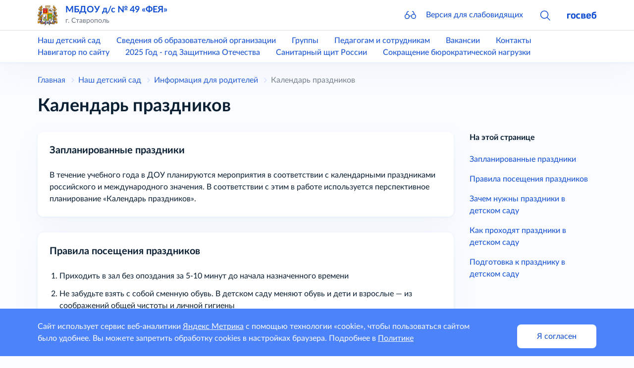

--- FILE ---
content_type: text/html; charset=utf-8
request_url: https://stavsad49.gosuslugi.ru/nash-detskiy-sad/informatsiya-dlya-roditeley/kalendar-prazdnikov/
body_size: 32277
content:
<!DOCTYPE html>
<html lang="ru" class="h-100">
<head>
    <meta charset="UTF-8">
    <meta name="viewport" content="width=device-width, initial-scale=1.0, user-scalable=0">
    

    <title>Календарь праздников</title>
        <!-- CSS only -->
    <link href="https://static.gosweb.gosuslugi.ru/kinder/assets/main.css?id=682fc4cad51249a221a4aea0cc7878ef" rel="stylesheet">
        <!-- Favicons -->
    <meta name="theme-color" content="#7952b3">
    </head>
<body class="d-flex flex-column">
    <script>
        var counterNumberVal = "96854452";
                    var metricOrgType = "kindergarten", metricRegion = "r07";
            </script>
    <script src="https://api-metric.gosweb.gosuslugi.ru/scripts/ym-script.js"></script>

<header class="gw-header sticky-top shadow gw-header">
    <div class="gw-column-wrapper">
        <div class="container gw-header__top">
            <div class="gw-header-info position-relative">
                <div class="d-flex flex-nowrap align-items-center">
                    <a href="#offcanvasNavLeft" class="d-block d-xl-none pe-4" data-bs-toggle="offcanvas" data-bs-target="#offcanvasNavLeft" aria-controls="offcanvasNavLeft">
                        <svg class="gw-icon gw-icon_sm">
                            <use xlink:href="#menu-burger"></use>
                        </svg>
                    </a>
                    <div class="offcanvas offcanvas-start gw-mobile-menu gw-column-wrapper" tabindex="-1" id="offcanvasNavLeft" aria-labelledby="offcanvasNavLeftLabel">
                        <div class="container gw-margin_bottom_32 py-3">
                            <div class="d-flex flex-nowrap align-items-center">
                                <div class="me-4">
                                    <a href="/">
                                                                                    <img class="gw-icon-logo" src="/netcat_files/generated/catalogue/4/40x40/1/9a4a05ee513367f71bc5b4c397633696.jpg?crop=0%3A0%3A0%3A0&hash=ae1f0fdd72fec24960c2c67624999157&resize_mode=0&wm_m=0" alt="МБДОУ д/с № 49 «ФЕЯ»" title="МБДОУ д/с № 49 «ФЕЯ»" />
                                                                            </a>
                                </div>
                                <div class="flex-grow-1 overflow-hidden pe-4">
                                    <div class="text-truncate gw-header-info__text-caption">
                                        <a href="/" class="h5">
                                            МБДОУ д/с № 49 «ФЕЯ»                                        </a>
                                    </div>
                                                                            <div class="pb-0 gw-content-small-title">
                                            г. Ставрополь                                        </div>
                                                                    </div>
                                <div>
                                    <a href="#closebtn" data-bs-dismiss="offcanvas" aria-label="Close">
                                        <svg class="gw-icon gw-icon_sm">
                                            <use xlink:href="#close"></use>
                                        </svg>
                                    </a>
                                </div>
                            </div>
                        </div>
                        <div class="p-0 m-0 offcanvas-body d-flex flex-column justify-content-between gw-mobile-menu-nav">
                            <div class="container gw-margin_bottom_32">
                                <div class="gw-mobile-menu-nav__bottom gw-margin_bottom_32">
                                    <a href="#glass" class="d-flex flex-nowrap align-items-center" data-bs-toggle="modal" data-bs-target="#blind-support">
                                        <div class="pe-4">
                                            <svg class="gw-icon gw-icon_sm"><use xlink:href="#glass"></use></svg>
                                        </div>
                                        <div>Версия для слабовидящих</div>
                                    </a>
                                </div>
                                <hr class="p-0 mt-0 gw-margin_bottom_32" />
                                <div class="gw-margin_bottom_40">
                                                                            <div class="gw-margin_bottom_24"><a href="/nash-detskiy-sad/">Наш детский сад</a></div>
                                                                            <div class="gw-margin_bottom_24"><a href="/svedeniya-ob-obrazovatelnoy-organizatsii/">Сведения об образовательной организации</a></div>
                                                                            <div class="gw-margin_bottom_24"><a href="/gruppy/">Группы</a></div>
                                                                            <div class="gw-margin_bottom_24"><a href="/pedagogam-i-sotrudnikam/">Педагогам и сотрудникам</a></div>
                                                                            <div class="gw-margin_bottom_24"><a href="/vakansii/">Вакансии</a></div>
                                                                            <div class="gw-margin_bottom_24"><a href="/kontakty/">Контакты</a></div>
                                                                            <div class="gw-margin_bottom_24"><a href="/map/">Навигатор по сайту</a></div>
                                                                            <div class="gw-margin_bottom_24"><a href="/poleznaya-informatsiya/2025-god-god-zaschitnika-otechestva/">2025 Год - год  Защитника Отечества</a></div>
                                                                            <div class="gw-margin_bottom_24"><a href="/poleznaya-informatsiya/sanitarnyy-schit-rossii/">Санитарный щит России</a></div>
                                                                            <div class=""><a href="/poleznaya-informatsiya/sokraschenie-byurokraticheskoy-nagruzki/">Сокращение бюрократической нагрузки</a></div>
                                                                    </div>
                            </div>
                            <div class="container gw-mobile-menu-footer gw-margin_bottom_40">
                                <a href="https://gosweb.gosuslugi.ru/" target="_blank">
                                    <svg class="gw-icon-gosweb">
                                        <use xlink:href="#gosweb"></use>
                                    </svg>
                                </a>
                            </div>
                        </div>
                    </div>
                    <div class="me-4 d-none d-md-block">
                        <a href="/">
                                                            <img class="gw-icon-logo" src="/netcat_files/generated/catalogue/4/40x40/1/9a4a05ee513367f71bc5b4c397633696.jpg?crop=0%3A0%3A0%3A0&hash=ae1f0fdd72fec24960c2c67624999157&resize_mode=0&wm_m=0" alt="МБДОУ д/с № 49 «ФЕЯ»" title="МБДОУ д/с № 49 «ФЕЯ»" />
                                                    </a>
                    </div>
                    <div class="flex-grow-1 overflow-hidden pe-4">
                        <div class="text-truncate gw-header-info__text-caption">
                            <a href="/" class="h5">
                                МБДОУ д/с № 49 «ФЕЯ»                            </a>
                        </div>
                                                    <div class="pb-0 gw-content-small-title">
                                г. Ставрополь                            </div>
                                            </div>
                    <div>
                        <div class="row gx-8 align-items-center flex-nowrap">
                            <div class="col d-none d-md-block">
                                <div class="gw-glass">
                                    <a href="#glass" class="gw-glass__link" data-bs-toggle="modal" data-bs-target="#blind-support">
                                        <svg class="gw-icon gw-icon_sm gw-glass__icon">
                                            <use xlink:href="#glass"></use>
                                        </svg>
                                        <span class="gw-glass__text">Версия для слабовидящих</span>
                                    </a>
                                </div>
                            </div>
                                                            <div class="col">
                                    <a data-bs-toggle="collapse" href="#headSearchCollapse" role="button"
                                       aria-expanded="false" aria-controls="headSearchCollapse">
                                        <svg class="gw-icon gw-icon_sm">
                                            <use xlink:href="#search"></use>
                                        </svg>
                                    </a>
                                </div>
                                                        <div class="col d-none d-md-block">
                                <a href="https://gosweb.gosuslugi.ru/" target="_blank">
                                    <svg class="gw-icon-gosweb">
                                        <use xlink:href="#gosweb"></use>
                                    </svg>
                                </a>
                            </div>
                        </div>
                    </div>
                </div>
                                    <div class="collapse gw-search-form-block" id="headSearchCollapse">
                        <form class="gw-search-form-block__form" action="/search/" method="get" role="search">
                            <div class="bg-white d-flex justify-content-end align-items-center">
                                <div class="position-relative gw-search-form-block__field">
                                    <input name="search_query" type="text" class="form-control rounded py-3 pe-12">
                                    <button type="submit"
                                            class="btn btn-link rounded m-0 py-0 px-3 position-absolute end-0 top-50 translate-middle-y">
                                        <svg class="gw-icon gw-icon_sm">
                                            <use xlink:href="#search"></use>
                                        </svg>
                                    </button>
                                </div>
                                <a href="#headSearchCollapse" class="ps-3 pe-0 py-0" data-bs-toggle="collapse" role="button"
                                   aria-expanded="true" aria-controls="headSearchCollapse">
                                    <svg class="gw-icon gw-icon_sm">
                                        <use xlink:href="#close"></use>
                                    </svg>
                                </a>
                            </div>
                        </form>
                    </div>
                            </div>
        </div>
    </div>

    <hr class="d-none d-xl-block border-ciottoli opacity-100 gw-header__divider"/>

    <div class="gw-column-wrapper">
        <div class="d-none d-xl-block gw-header__bottom">
            <div class="container">
                <div class="row gx-8 justify-content-start gw-top-nav">
                                            <div class="col-auto"><a href="/nash-detskiy-sad/">Наш детский сад</a></div>
                                            <div class="col-auto"><a href="/svedeniya-ob-obrazovatelnoy-organizatsii/">Сведения об образовательной организации</a></div>
                                            <div class="col-auto"><a href="/gruppy/">Группы</a></div>
                                            <div class="col-auto"><a href="/pedagogam-i-sotrudnikam/">Педагогам и сотрудникам</a></div>
                                            <div class="col-auto"><a href="/vakansii/">Вакансии</a></div>
                                            <div class="col-auto"><a href="/kontakty/">Контакты</a></div>
                                            <div class="col-auto"><a href="/map/">Навигатор по сайту</a></div>
                                            <div class="col-auto"><a href="/poleznaya-informatsiya/2025-god-god-zaschitnika-otechestva/">2025 Год - год  Защитника Отечества</a></div>
                                            <div class="col-auto"><a href="/poleznaya-informatsiya/sanitarnyy-schit-rossii/">Санитарный щит России</a></div>
                                            <div class="col-auto"><a href="/poleznaya-informatsiya/sokraschenie-byurokraticheskoy-nagruzki/">Сокращение бюрократической нагрузки</a></div>
                                    </div>
            </div>
        </div>
    </div>
</header>
<!-- content -->
<main class="gw-content gw-column-wrapper gw-margin_bottom_32">
        <div class="container d-none d-xl-block gw-breadcrumb">
        <nav>
            <ol class="breadcrumb" itemscope="" itemtype="https://schema.org/BreadcrumbList">
                <li class="breadcrumb-item gw-breadcrumb__item" itemprop="itemListElement" itemscope="" itemtype="https://schema.org/ListItem">
                    <meta itemprop="position" content="1">
                    <a itemprop="item" href="/"><span itemprop="name">Главная</span></a>
                </li>
                                                                                <li class="breadcrumb-item gw-breadcrumb__item" itemprop="itemListElement" itemscope="" itemtype="https://schema.org/ListItem">
                            <meta itemprop="position" content="2">
                            <a itemprop="item" href="/nash-detskiy-sad/"><span itemprop="name">Наш детский сад</span></a>
                        </li>
                                                                                                    <li class="breadcrumb-item gw-breadcrumb__item" itemprop="itemListElement" itemscope="" itemtype="https://schema.org/ListItem">
                            <meta itemprop="position" content="3">
                            <a itemprop="item" href="/nash-detskiy-sad/informatsiya-dlya-roditeley/"><span itemprop="name">Информация для родителей</span></a>
                        </li>
                                                                                                    <li class="breadcrumb-item gw-breadcrumb__item gw-breadcrumb__item_active" itemprop="itemListElement" itemscope="" itemtype="https://schema.org/ListItem">
                            <meta itemprop="position" content="4">
                            <span itemprop="name">Календарь праздников</span>
                        </li>
                                                                </ol>
        </nav>
    </div>

    <div class="container">
        <h1>Календарь праздников</h1>
    </div>
    <div class="container">
        <div class="row">
            <div data-bs-spy="scroll" data-bs-target="#right-menu-navbars" class="col-12 col-xl-9 order-last order-xl-first"><section  id="document-block-6">
        <div class="gw-filled-section gw-filled-section_color_theme gw-filled-section_shadow gw-padding_24 gw-margin_bottom_32 gw-last-child-mb0">
        <h4 class="gw-margin_bottom_24">Запланированные праздники</h4>
        <p>В течение учебного года в ДОУ планируются мероприятия в соответствии с календарными праздниками российского и международного значения. В соответствии с этим в работе используется перспективное планирование &laquo;Календарь праздников&raquo;.</p>                                </div>
</section>
<section  id="document-block-7">
        <div class="gw-filled-section gw-filled-section_color_theme gw-filled-section_shadow gw-padding_24 gw-margin_bottom_32 gw-last-child-mb0">
        <h4 class="gw-margin_bottom_24">Правила посещения праздников</h4>
        <ol>
<li>Приходить в зал без опоздания за 5-10 минут до начала назначенного времени</li>
<li>Не забудьте взять с собой сменную обувь. В детском саду меняют обувь и дети и взрослые &mdash; из соображений общей чистоты и личной гигиены</li>
<li>Нарядную одежду для детей следует приносить с утра, даже если праздник будет проводиться после обеда</li>
<li>На празднике следует вести себя тихо, не разговаривать и не вмешиваться в процесс мероприятия</li>
<li>Не забудьте отключить сотовые телефоны. Звонки ваших мобильных телефонов могут сбить с курса и детей, и педагогов</li>
<li>Благодарите детей аплодисментами!</li></ol>
<p>И родители, и дети с нетерпением ждут детсадовских праздников, которые также называют утренниками. Малыши радуются тому, что родители придут на них посмотреть, а родителям представляется возможность окунуться в собственные детские воспоминания. Но утренники в детском саду устраиваются не только для того, чтобы порадовать родителей и воспитанников, погрузив их в атмосферу праздника. Есть и другие, более важные цели и причины.</p>                                </div>
</section>
<section  id="document-block-8">
        <div class="gw-filled-section gw-filled-section_color_theme gw-filled-section_shadow gw-padding_24 gw-margin_bottom_32 gw-last-child-mb0">
        <h4 class="gw-margin_bottom_24">Зачем нужны праздники в детском саду</h4>
        <p>Во-первых, подготовка к празднику является отличным стимулом для детей на занятиях по развитию речи и музыке. Малыши разучивают песни, стихи и танцевальные движения не просто так, а для того, чтобы потом продемонстрировать все свои умения родителям на детском утреннике, да еще получить за это подарки, которые тоже занимают не последнее место в мотивации ребенка. Таким образом, воспитатель всегда может объяснить ребенку, для чего проводится то или иное занятие и почему нужно стараться.</p>
<p>Во-вторых, детсадовский утренник &ndash; это своего рода отчет воспитателей перед родителями о проделанной работе. Праздник в детском саду наглядно демонстрирует родителям, чему научилось их чадо за последние несколько месяцев посещения садика. Кроме того, это возможность для родителей получить представление о том, какие у ребенка взаимоотношения с коллективом и с другими детьми.</p>
<p>В-третьих, праздник в детском саду позволяет родителям сравнить навыки своего ребенка с умениями сверстников, и, возможно, выделить какие-то проблемные моменты, над которыми стоит поработать дома.</p>                                </div>
</section>
<section  id="document-block-9">
        <div class="gw-filled-section gw-filled-section_color_theme gw-filled-section_shadow gw-padding_24 gw-margin_bottom_32 gw-last-child-mb0">
        <h4 class="gw-margin_bottom_24">Как проходят праздники в детском саду</h4>
        <p>Тем, кто идет на праздник в детском саду, будет интересно узнать, что собой представляет данное мероприятие. Все утренники имеют музыкальную, танцевальную и игровую составляющую. Завершающим этапом любого праздника является непременное награждение подарками и возможность пообщаться с родителями.</p>                                </div>
</section>
<section  id="document-block-10">
        <div class="gw-filled-section gw-filled-section_color_theme gw-filled-section_shadow gw-padding_24 gw-margin_bottom_32 gw-last-child-mb0">
        <h4 class="gw-margin_bottom_24">Подготовка к празднику в детском саду</h4>
        <p>Если вашему ребенку досталось домашнее задание к празднику в виде стихов, которые нужно выучить, то постарайтесь обыграть этот момент так, чтобы ребенок воспринял это, как развлечение, а не как что-то обязательное. Лучший способ выучить что-то наизусть &ndash; в многократном повторении, но ваша задача &ndash; сделать это ненавязчиво.</p>                                </div>
</section>
                                    </div>

            <!-- right-menu -->
                            <div class="col-12 col-xl-3 order-first order-xl-last gw-right-column">
                    <section class="position-sticky gw-vertical-nav">
                        <div class="gw-vertical-nav__title">На этой странице</div>
                        <ul class="nav justify-content-md-between flex-column flex-md-row flex-xl-column" id="right-menu-navbars">
                                                            <li class="nav-item gw-vertical-nav__item">
                                    <a href="#document-block-6" class="nav-link gw-vertical-nav__link">Запланированные праздники</a>
                                </li>
                                                            <li class="nav-item gw-vertical-nav__item">
                                    <a href="#document-block-7" class="nav-link gw-vertical-nav__link">Правила посещения праздников</a>
                                </li>
                                                            <li class="nav-item gw-vertical-nav__item">
                                    <a href="#document-block-8" class="nav-link gw-vertical-nav__link">Зачем нужны праздники в детском саду</a>
                                </li>
                                                            <li class="nav-item gw-vertical-nav__item">
                                    <a href="#document-block-9" class="nav-link gw-vertical-nav__link">Как проходят праздники в детском саду</a>
                                </li>
                                                            <li class="nav-item gw-vertical-nav__item">
                                    <a href="#document-block-10" class="nav-link gw-vertical-nav__link">Подготовка к празднику в детском саду</a>
                                </li>
                                                    </ul>
                    </section>
                </div>
                        <!-- /right-menu -->

        </div>
    </div>
</main>
<!-- /content -->
<footer class="gw-footer gw-column-wrapper">
    <div class="gw-footer__wrapper">
        <div class="container">
            <div class="gw-footer__body">
                <div class="gw-footer__bottom-menu">
                    <div class="gw-bottom-menu">
                                                    <div class="gw-bottom-menu__item">
                                <a href="/nash-detskiy-sad/" class="nav-link gw-bottom-menu__item-link">Наш детский сад</a>
                            </div>
                                                    <div class="gw-bottom-menu__item">
                                <a href="/svedeniya-ob-obrazovatelnoy-organizatsii/" class="nav-link gw-bottom-menu__item-link">Сведения об образовательной организации</a>
                            </div>
                                                    <div class="gw-bottom-menu__item">
                                <a href="/gruppy/" class="nav-link gw-bottom-menu__item-link">Группы</a>
                            </div>
                                                    <div class="gw-bottom-menu__item">
                                <a href="/pedagogam-i-sotrudnikam/" class="nav-link gw-bottom-menu__item-link">Педагогам и сотрудникам</a>
                            </div>
                                                    <div class="gw-bottom-menu__item">
                                <a href="/vakansii/" class="nav-link gw-bottom-menu__item-link">Вакансии</a>
                            </div>
                                                    <div class="gw-bottom-menu__item">
                                <a href="/kontakty/" class="nav-link gw-bottom-menu__item-link">Контакты</a>
                            </div>
                                                    <div class="gw-bottom-menu__item">
                                <a href="/map/" class="nav-link gw-bottom-menu__item-link">Навигатор по сайту</a>
                            </div>
                                                    <div class="gw-bottom-menu__item">
                                <a href="/poleznaya-informatsiya/" class="nav-link gw-bottom-menu__item-link">полезная информация</a>
                            </div>
                                            </div>
                </div>
                <div class="gw-footer__icons">
                    <div class="gw-footer__social-icons gw-social-icons">
                                                            <a href="https://vk.com/public216895689" target="_blank" class="gw-social-icons__link">
                                        <div class="gw-social-icons__icon-wrapper">
                                            <svg class="gw-social-icons__icon">
                                                <use xlink:href="#vk"></use>
                                            </svg>
                                        </div>
                                    </a>
                                            </div>
                    <div class="gw-footer__widget">
                                                    <!-- Yandex.Metrika informer -->
                            <a href="https://metrika.yandex.ru/stat/?id=96854452&from=informer" class="gw-footer__widget-link" target="_blank" rel="nofollow">
                                <img src="https://informer.yandex.ru/informer/96854452/3_0_000000FF_000000FF_1_pageviews"
                                     style="width:88px; height:31px; border:0;" alt="Яндекс.Метрика" title="Яндекс.Метрика: данные за сегодня (просмотры, визиты и уникальные посетители)" />
                            </a>
                            <!-- /Yandex.Metrika informer -->
                                            </div>
                </div>
                <div class="gw-footer__policy gw-footer-policy">
                    <div class="gw-margin_bottom_16">
                        <a class="nav-link gw-bottom-menu__item-link" href="/policy/">Политика конфиденциальности</a>
                    </div>
                    <div class="gw-footer-policy__icon gw-footer-icon-blind">
                        <a href="#glass" class="gw-footer-icon-blind__link" data-bs-toggle="modal" data-bs-target="#blind-support">
                            <svg class="gw-icon gw-icon_sm">
                                <use xlink:href="#glass"></use>
                            </svg>
                            <span class="gw-footer-icon-blind__sub-title">Версия для слабовидящих</span>
                        </a>
                    </div>
                </div>
            </div>            
        </div>
    </div>
</footer>

<div id="blind-support" class="modal gw-blind-support-modal" tabindex="-1">
    <div class="modal-dialog modal-fullscreen-md-down">
        <div class="modal-content">
            <div class="modal-header border-0 pb-0">
                <div class="modal-title"><b>Версия для слабовидящих</b></div>
                <button type="button" class="btn-close" data-bs-dismiss="modal" aria-label="Close"></button>
            </div>
            <div class="modal-body pt-0">
                <div class="gw-blind-support">
                    <div class="gw-blind-support__block">
                        <div class="gw-blind-support__block-title">Размер шрифта</div>
                        <div class="gw-blind-support__block-buttons">
                            <div class="row">
                                <div class="col col-auto">
                                    <div class="gw-blind-support-font-size gw-blind-support-font-size_base">
                                        <button
                                            class="gw-button gw-button_type_outline gw-button_size_auto js-blind-support-button"
                                            data-gw-blind-support-type="font-size"
                                            data-gw-blind-support-value="base">А</button>
                                    </div>
                                </div>
                                <div class="col col-auto">
                                    <div class="gw-blind-support-font-size gw-blind-support-font-size_normal">
                                        <button
                                            class="gw-button gw-button_type_outline gw-button_size_auto js-blind-support-button"
                                            data-gw-blind-support-type="font-size"
                                            data-gw-blind-support-value="normal">А</button>
                                    </div>
                                </div>
                                <div class="col col-auto">
                                    <div class="gw-blind-support-font-size gw-blind-support-font-size_large">
                                        <button
                                            class="gw-button gw-button_type_outline gw-button_size_auto js-blind-support-button"
                                            data-gw-blind-support-type="font-size"
                                            data-gw-blind-support-value="large">А</button>
                                    </div>
                                </div>
                            </div>
                        </div>
                    </div>
                    <div class="gw-blind-support__block">
                        <div class="gw-blind-support__block-title">Цвет</div>
                        <div class="gw-blind-support__block-buttons">
                            <div class="row">
                                <div class="col col-auto">
                                    <div class="gw-blind-support-theme gw-blind-support-theme_base">
                                        <button
                                            class="gw-button gw-button_type_outline gw-button_size_auto js-blind-support-button"
                                            data-gw-blind-support-type="theme"
                                            data-gw-blind-support-value="base">Стандартный</button>
                                    </div>
                                </div>
                                <div class="col col-auto">
                                    <div class="gw-blind-support-theme gw-blind-support-theme_inverse">
                                        <button
                                            class="gw-button gw-button_type_outline gw-button_size_auto js-blind-support-button"
                                            data-gw-blind-support-type="theme"
                                            data-gw-blind-support-value="inverse">Инверсия</button>
                                    </div>
                                </div>
                                <div class="col col-auto">
                                    <div class="gw-blind-support-theme gw-blind-support-theme_blue">
                                        <button
                                            class="gw-button gw-button_type_outline gw-button_size_auto js-blind-support-button"
                                            data-gw-blind-support-type="theme"
                                            data-gw-blind-support-value="blue">Синий</button>
                                    </div>
                                </div>
                            </div>
                        </div>
                    </div>
                    <div class="gw-blind-support__block">
                        <div class="gw-blind-support__block-title">Межбуквенный интервал</div>
                        <div class="gw-blind-support__block-buttons">
                            <div class="row">
                                <div class="col col-auto">
                                    <div class="gw-blind-support-letter-spacing gw-blind-support-letter-spacing_base">
                                        <button
                                            class="gw-button gw-button_type_outline gw-button_size_auto js-blind-support-button"
                                            data-gw-blind-support-type="letter-spacing"
                                            data-gw-blind-support-value="base">
                                            <span class="gw-text-indent-fix">аб</span>
                                        </button>
                                    </div>
                                </div>
                                <div class="col col-auto">
                                    <div class="gw-blind-support-letter-spacing gw-blind-support-letter-spacing_normal">
                                        <button
                                            class="gw-button gw-button_type_outline gw-button_size_auto js-blind-support-button"
                                            data-gw-blind-support-type="letter-spacing"
                                            data-gw-blind-support-value="normal">
                                            <span class="gw-text-indent-fix">аб</span>
                                        </button>
                                    </div>
                                </div>
                                <div class="col col-auto">
                                    <div class="gw-blind-support-letter-spacing gw-blind-support-letter-spacing_large">
                                        <button
                                            class="gw-button gw-button_type_outline gw-button_size_auto js-blind-support-button"
                                            data-gw-blind-support-type="letter-spacing"
                                            data-gw-blind-support-value="large">
                                            <span class="gw-text-indent-fix">аб</span>
                                        </button>
                                    </div>
                                </div>
                            </div>
                        </div>
                    </div>
                    <div class="gw-blind-support__block">
                        <div class="gw-blind-support__block-title">Межстрочный интервал</div>
                        <div class="gw-blind-support__block-buttons">
                            <div class="row">
                                <div class="col col-auto">
                                    <div class="gw-blind-support-line-height gw-blind-support-line-height_base">
                                        <button
                                            class="gw-button gw-button_type_outline gw-button_size_auto js-blind-support-button"
                                            data-gw-blind-support-type="line-height"
                                            data-gw-blind-support-value="base">Стандартный<br>интервал</button>
                                    </div>
                                </div>
                                <div class="col col-auto">
                                    <div class="gw-blind-support-line-height gw-blind-support-line-height_normal">
                                        <button
                                            class="gw-button gw-button_type_outline gw-button_size_auto js-blind-support-button"
                                            data-gw-blind-support-type="line-height"
                                            data-gw-blind-support-value="normal">Средний<br>интервал</button>
                                    </div>
                                </div>
                                <div class="col col-auto">
                                    <div class="gw-blind-support-line-height gw-blind-support-line-height_large">
                                        <button
                                            class="gw-button gw-button_type_outline gw-button_size_auto js-blind-support-button"
                                            data-gw-blind-support-type="line-height"
                                            data-gw-blind-support-value="large">Большой<br>интервал</button>
                                    </div>
                                </div>
                            </div>
                        </div>
                    </div>
                </div>
            </div>
        </div>
    </div>
</div>

    <div class="gw-analytics-agreement" gw-user-data="metricsAgreement">
        <div class="gw-column-wrapper">
            <div class="container gw-analytics-agreement__wrapper">
                <p>Сайт использует сервис веб-аналитики <a href="#" class="gw-analytics-agreement__link" data-bs-toggle="modal" data-bs-target="#gw-analytics-agreement">Яндекс Метрика</a> с помощью технологии «cookie», чтобы пользоваться сайтом было удобнее. Вы можете запретить обработку cookies в настройках браузера. Подробнее в <a target="_blank" class="gw-analytics-agreement__link" href="/policy/">Политике</a></p>
                <button type="button" class="gw-analytics-agreement__button gw-agreement-button" gw-user-data-setter>Я согласен</button>
            </div>
        </div>
    </div>
    <div class="gw-modal-analytics-agreement modal" id="gw-analytics-agreement" tabindex="-1">
        <div class="modal-dialog modal-fullscreen-md-down">
            <div class="modal-content">
                <div class="modal-header border-0 pb-0">
                    <button type="button" class="btn-close" data-bs-dismiss="modal" aria-label="Close"></button>
                </div>
                <div class="modal-body">
                    <p>Этот сайт использует сервис веб-аналитики Яндекс Метрика, предоставляемый компанией ООО «ЯНДЕКС», 119021, Россия, Москва, ул. Л. Толстого, 16 (далее — Яндекс)</p>
                    <p>Сервис Яндекс Метрика использует технологию «cookie».</p>
                    <p>Собранная при помощи cookie информация не может идентифицировать вас, однако может помочь нам улучшить работу нашего сайта. Информация об использовании вами данного сайта, будет передаваться и храниться на сервере Яндекса в Российской Федерации. Яндекс будет обрабатывать эту информацию с целью анализа пользовательской активности</p>
                    <p>Вы можете отказаться от использования cookies, выбрав соответствующие настройки в браузере. Используя этот сайт, вы соглашаетесь на обработку данных о вас Яндексом в порядке и целях, указанных выше</p>
                </div>
            </div>
        </div>
    </div>

<script src="https://static.gosweb.gosuslugi.ru/kinder/assets/main.js?id=06202553ab7b066df0caa8fea3acc1b1" type="module"></script>

    <svg style="display: none;" xmlns="http://www.w3.org/2000/svg"><symbol id="angle-down" viewBox="0 0 10 6" fill="none"><path fill="currentColor" d="M8.483.504a.715.715 0 0 1 1.01 1.012L5.706 5.295a1 1 0 0 1-1.412 0L.507 1.515A.715.715 0 0 1 1.517.505L5 3.978z"></path></symbol><symbol id="angle-left" viewBox="0 0 6 10" fill="none"><path fill="currentColor" d="M5.496 8.483a.715.715 0 0 1-1.012 1.01L.705 5.706a1 1 0 0 1 0-1.412L4.485.507a.715.715 0 0 1 1.011 1.01L2.022 5z"></path></symbol><symbol id="angle-right" viewBox="0 0 6 10" fill="none"><path fill="currentColor" d="M.504 8.483a.715.715 0 0 0 1.012 1.01l3.779-3.787a1 1 0 0 0 0-1.412L1.515.507a.715.715 0 0 0-1.011 1.01L3.978 5z"></path></symbol><symbol id="armchair" viewBox="0 0 56 56" fill="none"><path fill="currentColor" d="M17.58 52.983h20.833l-.033.307A2.45 2.45 0 0 0 40.818 56h9.428a2.45 2.45 0 0 0 2.437-2.193l2.64-24.889a2.45 2.45 0 0 0-2.438-2.71h-2.73c.79-2.138 1.706-4.803 1.943-6.247.656-3.98-.533-7.893-3.437-11.315C44.135 3.313 36.181 0 27.902 0 19.687 0 11.5 3.424 7.045 8.722c-2.871 3.416-4.025 7.31-3.335 11.262.252 1.448 1.215 4.091 2.051 6.225H3.107a2.45 2.45 0 0 0-2.437 2.71l2.64 24.888A2.45 2.45 0 0 0 5.747 56h9.432a2.45 2.45 0 0 0 2.45-2.451zm-9.628-1.885L5.832 31.11h4.498l2.12 19.987zm9.108-3.017-.82-7.732c1.137-.266 12.38-2.754 23.513 0l-.82 7.732zM41.02 28.4l-.746 7.032c-10.992-2.542-21.642-.618-24.555.008l-.746-7.04a2.45 2.45 0 0 0-2.438-2.192h-1.493c-1.016-2.482-2.284-5.812-2.503-7.068-.546-3.133.927-5.68 2.259-7.264C14.36 7.64 21.074 4.902 27.902 4.902c6.774 0 13.455 2.715 17.021 6.917 1.356 1.596 2.862 4.167 2.338 7.345-.206 1.25-1.389 4.56-2.345 7.045h-1.458A2.45 2.45 0 0 0 41.02 28.4m7.02 22.697h-4.497l2.12-19.987h4.497z"></path></symbol><symbol id="arrow-left" viewBox="0 0 24 20" fill="none"><path fill="currentColor" fill-rule="evenodd" d="M11.53 6.53a.75.75 0 0 0-1.06-1.06l-4 4a.75.75 0 0 0 0 1.06l4 4a.75.75 0 1 0 1.06-1.06l-2.72-2.722 9.19.002a.75.75 0 1 0 0-1.5l-9.188-.002z" clip-rule="evenodd"></path></symbol><symbol id="arrow-right" viewBox="0 0 24 20" fill="none"><path fill="currentColor" fill-rule="evenodd" d="M12.47 13.47a.75.75 0 1 0 1.06 1.06l4-4a.75.75 0 0 0 0-1.06l-4-4a.75.75 0 1 0-1.06 1.06L15.19 9.25l-9.19-.001a.75.75 0 0 0 0 1.5l9.187.001z" clip-rule="evenodd"></path></symbol><symbol id="bill" viewBox="0 0 48 48" fill="none"><path stroke="currentColor" stroke-linecap="round" stroke-linejoin="round" stroke-miterlimit="10" stroke-width="3" d="M37.741 40.498V11.694a4.124 4.124 0 0 0-4.112-4.112H7.621a4.124 4.124 0 0 1 4.112 4.112v28.804"></path><path stroke="currentColor" stroke-linecap="round" stroke-linejoin="round" stroke-miterlimit="10" stroke-width="3" d="m37.742 40.498-4.328-2.08-4.332 2.08-4.332-2.08-4.334 2.08-4.342-2.08-4.34 2.08M21.2 31.372V16.708M21.2 16.708h5.693c2.306 0 3.834 1.174 3.834 3.48s-1.528 3.48-3.834 3.48H21.2M25.982 28.464h-7.236"></path></symbol><symbol id="calendar" viewBox="0 0 24 24" fill="none"><path fill="currentColor" d="M19.2 4.875h-1.65V3.75c0-.375-.3-.75-.75-.75-.375 0-.75.3-.75.75v1.125H7.875V3.75c0-.375-.3-.75-.75-.75-.375 0-.75.3-.75.75v1.125H4.8c-.975 0-1.8.75-1.8 1.8V19.2c0 .975.825 1.8 1.8 1.8h14.4c.975 0 1.8-.825 1.8-1.8V6.675c0-1.05-.825-1.8-1.8-1.8M7.2 7.2c.375 0 .75-.3.75-.75V6.3h8.175v.15c0 .375.3.75.75.75.375 0 .75-.3.75-.75V6.3H19.2c.225 0 .45.225.45.45v1.725H4.425V6.75c0-.225.225-.45.45-.45H6.45v.15c0 .375.3.75.75.75m12.375 11.925c0 .225-.225.45-.45.45H4.875a.484.484 0 0 1-.45-.45v-9.15h15.15z"></path></symbol><symbol id="charity" viewBox="0 0 48 48" fill="none"><path stroke="currentColor" stroke-linecap="round" stroke-linejoin="round" stroke-miterlimit="10" stroke-width="3" d="M28.847 39.084a74 74 0 0 0 13.878-7.282c2.072-1.386.494-4.616-1.886-3.878l-10.884 3.372h-8.396"></path><path stroke="currentColor" stroke-linecap="round" stroke-linejoin="round" stroke-miterlimit="10" stroke-width="3" d="m5.309 32.824 10.014-6.612a6.7 6.7 0 0 1 3.698-1.11h8.146a3.098 3.098 0 1 1 0 6.196h-1.678M13.445 37.764a63 63 0 0 0 15.4 1.32M13.447 37.764l-8.138 5.374"></path><path stroke="#4D83FA" stroke-linecap="round" stroke-linejoin="round" stroke-miterlimit="10" stroke-width="3" d="M24.973 19.684a5.4 5.4 0 0 1 1.168-1.746 5.385 5.385 0 0 1 8.456 6.532"></path><path stroke="currentColor" stroke-linecap="round" stroke-linejoin="round" stroke-miterlimit="10" stroke-width="3" d="M20.842 16.246a5.387 5.387 0 1 1 7.426-4.986"></path></symbol><symbol id="child-elder" viewBox="0 0 48 48" fill="none"><path stroke="currentColor" stroke-linecap="round" stroke-linejoin="round" stroke-miterlimit="10" stroke-width="3" d="M35.159 30.676c2.31-.664 3.738-2.986 3.738-4.92 0-1.026-.596-2.954-2.502-3.48 4.1-9.354-1.668-14.166-6.25-13.708-5.214-5.498-19.936-3.326-19.936 8.378 0 1.672.356 3.5 1.106 5.446-1.666.644-2.19 2.408-2.19 3.366 0 1.8 1.228 3.958 3.26 4.782"></path><path stroke="currentColor" stroke-linecap="round" stroke-linejoin="round" stroke-miterlimit="10" stroke-width="3" d="M30.892 16.686c-3.168 4.612-9.424 6.552-14.658 4.762M12.39 30.538c2.46 12.528 20.133 12.338 22.795.102"></path></symbol><symbol id="child-junior" viewBox="0 0 48 48" fill="none"><path stroke="currentColor" stroke-linecap="round" stroke-linejoin="round" stroke-miterlimit="10" stroke-width="3" d="M23.266 11.428c4.152 0 4.88 2.762 4.432 4.298-.546 1.868-2.774 3.118-5.128 2.334"></path><path stroke="currentColor" stroke-linecap="round" stroke-linejoin="round" stroke-miterlimit="10" stroke-width="3" d="M23.26 11.428c-.555 0-1.171.058-1.855.184-4.99.924-8.998 4.472-10.546 9.108-.24-.046-.46-.152-.712-.152-2.264 0-4.1 1.938-4.1 4.328s1.836 4.328 4.1 4.328c.262 0 .492-.11.74-.158 1.808 5.414 6.958 9.352 13.106 9.352s11.298-3.938 13.106-9.352c.248.05.478.158.74.158 2.264 0 4.1-1.938 4.1-4.328s-1.836-4.328-4.1-4.328c-.246 0-.46.104-.696.148a13.56 13.56 0 0 0-4.252-6.176"></path></symbol><symbol id="child-middle" viewBox="0 0 48 48" fill="none"><path stroke="currentColor" stroke-linecap="round" stroke-linejoin="round" stroke-miterlimit="10" stroke-width="3" d="M35.813 29.544v-.072c1.682-.002 3.048-1.596 3.048-3.594 0-2.034-1.41-3.67-3.132-3.616 1.466-9.372-7.824-16.074-16.67-12.244 0 0 .21 1.622 2.284 2.282-5.674-1.034-10.498 3.892-9.044 9.988-1.73-.068-3.158 1.548-3.158 3.59 0 2 1.366 3.618 3.048 3.618v.046"></path><path stroke="currentColor" stroke-linecap="round" stroke-linejoin="round" stroke-miterlimit="10" stroke-width="3" d="M12.188 29.544a12.074 12.074 0 0 0 23.621-.07"></path></symbol><symbol id="child-nursery" viewBox="0 0 48 48" fill="none"><path stroke="currentColor" stroke-linecap="round" stroke-linejoin="round" stroke-miterlimit="10" stroke-width="3" d="M24.703 18.926c2.836-2.836 2.516-6.144 4.81-8.438 2.282-2.282 5.716-2.552 8.132-.138M37.654 10.35c2.416 2.416 2.146 5.85-.138 8.132-2.294 2.294-5.602 1.974-8.438 4.81M23.471 35.74a6.7 6.7 0 0 1-1.574 2.494c-1.36 1.36-3.312 2.128-5.534 1.98-2.222-.146-4.294-1.18-5.846-2.734s-2.586-3.624-2.734-5.846c-.146-2.222.62-4.174 1.98-5.534a6.7 6.7 0 0 1 2.494-1.574"></path><path stroke="currentColor" stroke-linecap="round" stroke-linejoin="round" stroke-miterlimit="10" stroke-width="3" d="M25.325 16.702a36 36 0 0 0-3.39-2.526c-3.304-2.146-6.282-3.078-7.75-1.61-2.506 2.506.196 7.374 4.28 10.364a31 31 0 0 1 3.546 3.06 31 31 0 0 1 3.06 3.546c2.984 4.076 7.856 6.786 10.362 4.28 1.47-1.47.54-4.45-1.606-7.75a36 36 0 0 0-2.526-3.388"></path><path stroke="currentColor" stroke-linecap="round" stroke-linejoin="round" stroke-miterlimit="10" stroke-width="3" d="M29.071 23.294a10.43 10.43 0 0 1-4.368-4.368"></path></symbol><symbol id="clip" viewBox="0 0 21 20" fill="none"><path fill="currentColor" d="M19.653 7.284a.833.833 0 0 0-1.178.003L8.457 17.36a3.334 3.334 0 0 1-4.713-4.716L14.06 2.275a2.083 2.083 0 0 1 2.944 2.948l-8.545 8.544-.001.002a.833.833 0 0 1-1.177-1.18l4.125-4.125a.833.833 0 0 0-1.179-1.178L6.102 11.41a2.5 2.5 0 1 0 3.535 3.535l.003-.003L18.181 6.4a3.75 3.75 0 0 0-5.302-5.303L2.564 11.466a5 5 0 0 0 7.073 7.07l10.02-10.073a.833.833 0 0 0-.004-1.179"></path></symbol><symbol id="clock" viewBox="0 0 24 24" fill="none"><path fill="currentColor" fill-rule="evenodd" d="M20.5 12a8.5 8.5 0 1 1-17 0 8.5 8.5 0 0 1 17 0m1.5 0c0 5.523-4.477 10-10 10S2 17.523 2 12 6.477 2 12 2s10 4.477 10 10M11.25 7.03v4.634c0 .736.294 1.44.818 1.957l1.905 1.882 1.054-1.067-1.905-1.882a1.25 1.25 0 0 1-.372-.89V7.031z" clip-rule="evenodd"></path></symbol><symbol id="close" viewBox="0 0 24 24" fill="none"><path stroke="currentColor" stroke-width="1.5" d="m3.923 19.923 16-16M3.923 3.923l16 16"></path></symbol><symbol id="coins" viewBox="0 0 48 48" fill="none"><path stroke="currentColor" stroke-linecap="round" stroke-linejoin="round" stroke-miterlimit="10" stroke-width="3" d="M32.262 30.724c7.212 0 13.058-2.2 13.058-4.912 0-2.713-5.846-4.912-13.058-4.912M45.32 32.604c0 2.712-5.847 4.912-13.059 4.912-2.269 0-4.402-.218-6.261-.6M45.32 25.812v6.792"></path><path stroke="#4D83FA" stroke-linecap="round" stroke-linejoin="round" stroke-miterlimit="10" stroke-width="3" d="M17.602 38.918c8.239 0 14.918-6.679 14.918-14.918S25.84 9.082 17.602 9.082C9.362 9.082 2.684 15.761 2.684 24s6.679 14.918 14.918 14.918"></path><path stroke="currentColor" stroke-linecap="round" stroke-linejoin="round" stroke-miterlimit="10" stroke-width="3" d="M14.383 31.76V17.096M14.383 17.096h5.694c2.306 0 3.834 1.174 3.834 3.48s-1.528 3.48-3.834 3.48h-5.694M19.164 28.85H11.93"></path></symbol><symbol id="cutlery" viewBox="0 0 48 48" fill="none"><path stroke="currentColor" stroke-linecap="round" stroke-linejoin="round" stroke-miterlimit="10" stroke-width="3" d="M32.64 25.86v11.5a2.732 2.732 0 1 0 5.465 0V23.908"></path><path stroke="currentColor" stroke-linecap="round" stroke-linejoin="round" stroke-miterlimit="10" stroke-width="3" d="M34.474 7.756c-3.242 5.412-4.91 11.708-4.818 18.104h8.45V8.816c.002-1.97-2.62-2.75-3.632-1.06M9.895 7.906v7.86c0 1.996 1.524 3.616 3.468 3.812V37.36a2.732 2.732 0 1 0 5.464 0V19.578c1.943-.194 3.467-1.816 3.467-3.812v-7.86M16.094 13.744V7.908"></path></symbol><symbol id="document" viewBox="0 0 48 48" fill="none"><path stroke="currentColor" stroke-linecap="round" stroke-linejoin="round" stroke-width="3" d="M9.5 6a.5.5 0 0 1 .5-.5h17.76a.5.5 0 0 1 .348.141l10.24 9.957a.5.5 0 0 1 .152.358V42a.5.5 0 0 1-.5.5H10a.5.5 0 0 1-.5-.5zM16.73 28.332h9.083M16.73 21.3h14.533"></path></symbol><symbol id="eds" viewBox="0 0 24 24" fill="none"><path fill="currentColor" fill-rule="evenodd" d="M2 7a3 3 0 0 1 3-3h14a3 3 0 0 1 3 3v10a3 3 0 0 1-3 3h-1v-1.5h1q1.5 0 1.5-1.5V7q0-1.5-1.5-1.5H5Q3.5 5.5 3.5 7v10q0 1.5 1.5 1.5h1V20H5a3 3 0 0 1-3-3z" clip-rule="evenodd"></path><path fill="currentColor" fill-rule="evenodd" d="M12 10.5c-1.89 0-3.5 1.61-3.5 3.5s1.61 3.5 3.5 3.5 3.5-1.61 3.5-3.5-1.61-3.5-3.5-3.5M7 14a5 5 0 1 1 10 0 5 5 0 0 1-10 0" clip-rule="evenodd"></path><path fill="currentColor" fill-rule="evenodd" d="M8 23.222V16l1.5 1v5.5l1.995-1.04c.099-.052.148-.087.252-.131s.21-.04.253-.04.154 0 .253.04c.099.038.153.08.252.13L14.5 22.5V17l1.5-1v7.222c0 .25-.124.485-.332.631a.82.82 0 0 1-.721.107L12 22.5l-2.947 1.46a.82.82 0 0 1-.72-.107.77.77 0 0 1-.333-.63" clip-rule="evenodd"></path></symbol><symbol id="fork" viewBox="0 0 48 48" fill="none"><path stroke="currentColor" stroke-linecap="round" stroke-linejoin="round" stroke-miterlimit="10" stroke-width="3" d="M32.64 25.86v11.5a2.732 2.732 0 1 0 5.465 0V23.908"></path><path stroke="currentColor" stroke-linecap="round" stroke-linejoin="round" stroke-miterlimit="10" stroke-width="3" d="M34.47 7.756c-3.242 5.412-4.91 11.708-4.818 18.104h8.45V8.816c.002-1.97-2.62-2.75-3.632-1.06M9.89 7.906v7.86c0 1.996 1.525 3.616 3.469 3.812V37.36a2.732 2.732 0 1 0 5.464 0V19.578c1.944-.194 3.468-1.816 3.468-3.812v-7.86M16.094 13.744V7.908"></path></symbol><symbol id="format-avi" viewBox="0 0 48 24" fill="none"><path fill="#1D5DEB" d="M6.986 24c-3.092 0-5.015-3.358-3.45-6.025L11.181 4.95a8 8 0 0 1 6.9-3.95H44a4 4 0 0 1 4 4v15a4 4 0 0 1-4 4z"></path><path fill="white" d="m26.877 14.178-1.232-3.367a7 7 0 0 1-.189-.532q-.097-.308-.196-.665-.09.357-.189.672a9 9 0 0 1-.189.539l-1.225 3.353zM30.202 18h-1.456a.63.63 0 0 1-.399-.119.8.8 0 0 1-.23-.308l-.757-2.065h-4.193l-.756 2.065a.67.67 0 0 1-.217.294.6.6 0 0 1-.399.133h-1.47l3.983-10.122h1.918zm9.721-10.122L35.835 18h-1.701L30.046 7.878h1.512q.244 0 .399.119.155.12.231.308l2.387 6.174q.12.3.224.665.113.357.21.749.084-.392.182-.749.098-.364.217-.665l2.373-6.174a.67.67 0 0 1 .217-.294.63.63 0 0 1 .406-.133zM42.861 18h-1.89V7.878h1.89z"></path></symbol><symbol id="format-bmp" viewBox="0 0 48 24" fill="none"><path fill="#0B40B3" d="M6.987 24c-3.092 0-5.015-3.358-3.45-6.025L11.182 4.95a8 8 0 0 1 6.9-3.95H44a4 4 0 0 1 4 4v15a4 4 0 0 1-4 4z"></path><path fill="white" d="M14.99 18V7.88h3.486q.995 0 1.701.189.707.19 1.155.539.455.35.665.847t.21 1.12q0 .357-.105.686-.105.322-.329.609a2.4 2.4 0 0 1-.56.51 3.3 3.3 0 0 1-.805.393q2.085.47 2.086 2.254 0 .645-.245 1.19a2.66 2.66 0 0 1-.714.945 3.5 3.5 0 0 1-1.155.616q-.686.224-1.568.224zm1.883-4.437v2.968h1.904q.525 0 .882-.126t.567-.336q.218-.21.308-.49a1.8 1.8 0 0 0 .098-.595q0-.33-.105-.588a1.1 1.1 0 0 0-.329-.448 1.5 1.5 0 0 0-.58-.287 3.2 3.2 0 0 0-.848-.098zm0-1.302h1.498q.966 0 1.456-.35.497-.35.497-1.113 0-.79-.448-1.127t-1.4-.336h-1.603zM28.797 13.8q.119.225.217.47.104.239.203.483a10 10 0 0 1 .427-.966l2.989-5.607a.7.7 0 0 1 .119-.168.4.4 0 0 1 .133-.091.6.6 0 0 1 .168-.035 3 3 0 0 1 .217-.007h1.42V18h-1.658v-6.538q0-.181.007-.4.014-.215.035-.44l-3.06 5.74q-.216.413-.664.413h-.266q-.448 0-.665-.413l-3.094-5.761q.02.231.035.455.014.217.014.406V18h-1.66V7.879h1.422q.126 0 .217.007.09.007.16.035a.3.3 0 0 1 .134.09.7.7 0 0 1 .119.169zM38.342 14.438V18h-1.883V7.879h3.29q1.015 0 1.757.238t1.225.665.714 1.022q.238.595.238 1.302 0 .735-.245 1.35a2.8 2.8 0 0 1-.735 1.05q-.49.442-1.232.687-.735.245-1.722.245zm0-1.47h1.407q.518 0 .903-.126a1.7 1.7 0 0 0 .637-.371q.26-.245.385-.588a2.3 2.3 0 0 0 .126-.777q0-.406-.126-.735a1.45 1.45 0 0 0-.378-.56 1.65 1.65 0 0 0-.637-.35 3 3 0 0 0-.91-.126h-1.407z"></path></symbol><symbol id="format-crt" viewBox="0 0 48 24" fill="none"><path fill="#86909C" d="M6.987 24c-3.092 0-5.015-3.358-3.45-6.025L11.182 4.95a8 8 0 0 1 6.9-3.95H44a4 4 0 0 1 4 4v15a4 4 0 0 1-4 4z"></path><path fill="white" d="M25.691 15.613q.155 0 .273.119l.742.805q-.616.762-1.519 1.169-.896.406-2.156.406-1.127 0-2.03-.385a4.5 4.5 0 0 1-1.533-1.071 4.7 4.7 0 0 1-.98-1.638 6.2 6.2 0 0 1-.336-2.08q0-1.14.364-2.085a4.8 4.8 0 0 1 1.022-1.638q.666-.686 1.582-1.064a5.2 5.2 0 0 1 2.03-.385q1.107 0 1.96.364.861.364 1.463.952l-.63.875a.6.6 0 0 1-.147.147.4.4 0 0 1-.238.063.5.5 0 0 1-.217-.056 6 6 0 0 1-.245-.147 6 6 0 0 0-.308-.196 2.4 2.4 0 0 0-.406-.19 3 3 0 0 0-.539-.146 3.5 3.5 0 0 0-.7-.063q-.678 0-1.246.245a2.65 2.65 0 0 0-.966.7q-.405.454-.63 1.12-.224.657-.224 1.505 0 .853.238 1.519.246.664.658 1.12.414.454.973.7.56.238 1.204.238.386 0 .693-.042.316-.043.574-.133.267-.091.497-.231.238-.147.47-.357a.6.6 0 0 1 .146-.098.33.33 0 0 1 .161-.042M31.055 12.694q.532 0 .924-.133.399-.133.651-.364.26-.239.385-.56.126-.322.126-.707 0-.77-.51-1.183-.505-.413-1.548-.413H29.88v3.36zM35.9 18h-1.7q-.484 0-.7-.378L31.37 14.38a.74.74 0 0 0-.266-.26q-.14-.076-.42-.076h-.805V18h-1.883V7.878h3.087q1.029 0 1.764.217.742.21 1.211.595.476.384.7.924.224.531.224 1.176 0 .51-.154.966a2.7 2.7 0 0 1-.434.826q-.28.37-.7.65-.413.28-.945.442.181.105.336.252.154.14.28.336zM43.803 9.425H40.75V18h-1.883V9.425h-3.053V7.878h7.988z"></path></symbol><symbol id="format-csr" viewBox="0 0 48 24" fill="none"><path fill="#86909C" d="M6.987 24c-3.092 0-5.015-3.358-3.45-6.025L11.182 4.95a8 8 0 0 1 6.9-3.95H44a4 4 0 0 1 4 4v15a4 4 0 0 1-4 4z"></path><path fill="white" d="M26.143 15.613q.153 0 .273.119l.741.805q-.615.762-1.518 1.169-.897.406-2.156.406-1.128 0-2.03-.385a4.5 4.5 0 0 1-1.533-1.071 4.7 4.7 0 0 1-.98-1.638 6.2 6.2 0 0 1-.337-2.08q0-1.14.364-2.085a4.8 4.8 0 0 1 1.023-1.638q.664-.686 1.582-1.064a5.2 5.2 0 0 1 2.03-.385q1.105 0 1.96.364.86.364 1.462.952l-.63.875a.6.6 0 0 1-.146.147.4.4 0 0 1-.239.063.5.5 0 0 1-.216-.056 6 6 0 0 1-.245-.147 6 6 0 0 0-.308-.196 2.4 2.4 0 0 0-.406-.19 3 3 0 0 0-.54-.146 3.5 3.5 0 0 0-.7-.063q-.678 0-1.245.245a2.65 2.65 0 0 0-.966.7q-.407.454-.63 1.12-.224.657-.224 1.505 0 .853.238 1.519.245.664.657 1.12.413.454.974.7.56.238 1.204.238.384 0 .692-.042.315-.043.575-.133.266-.091.497-.231.237-.147.468-.357a.6.6 0 0 1 .148-.098.33.33 0 0 1 .16-.042M33.837 9.719a.7.7 0 0 1-.182.217.4.4 0 0 1-.23.063.64.64 0 0 1-.323-.105 6 6 0 0 0-.406-.245 3 3 0 0 0-.56-.238 2.2 2.2 0 0 0-.749-.112q-.392 0-.686.098-.294.09-.497.259-.195.168-.294.406a1.3 1.3 0 0 0-.098.51q0 .358.196.596.204.237.532.406.33.168.75.3.42.134.86.288.441.147.861.35.42.195.75.504.329.3.524.742.203.44.203 1.07 0 .687-.238 1.289a2.9 2.9 0 0 1-.686 1.043 3.3 3.3 0 0 1-1.099.7q-.65.252-1.49.252-.484 0-.953-.098a5 5 0 0 1-.903-.266 5 5 0 0 1-.805-.42 4 4 0 0 1-.672-.546l.553-.903a.55.55 0 0 1 .182-.161.44.44 0 0 1 .238-.07q.175 0 .378.147.204.14.483.315.28.174.651.322.378.14.903.14.805 0 1.246-.378.441-.385.441-1.1 0-.398-.203-.65a1.5 1.5 0 0 0-.525-.42 3.8 3.8 0 0 0-.749-.294q-.42-.12-.854-.26a7 7 0 0 1-.854-.335q-.42-.196-.749-.511a2.4 2.4 0 0 1-.532-.784q-.195-.476-.196-1.17 0-.552.217-1.077.224-.525.644-.931t1.036-.651 1.414-.245q.897 0 1.652.28a3.7 3.7 0 0 1 1.288.784zM39.19 12.694q.532 0 .924-.133.399-.133.651-.364.26-.239.385-.56.126-.322.126-.707 0-.77-.511-1.183-.504-.413-1.547-.413h-1.204v3.36zM44.034 18h-1.701q-.483 0-.7-.378l-2.128-3.241a.74.74 0 0 0-.266-.26q-.14-.076-.42-.076h-.805V18h-1.883V7.878h3.087q1.029 0 1.764.217.742.21 1.211.595.475.384.7.924.224.531.224 1.176 0 .51-.154.966a2.7 2.7 0 0 1-.434.826q-.28.37-.7.65-.413.28-.945.442.181.105.336.252.154.14.28.336z"></path></symbol><symbol id="format-csv" viewBox="0 0 48 24" fill="none"><path fill="#12826E" d="M6.987 24c-3.092 0-5.015-3.358-3.45-6.025L11.182 4.95a8 8 0 0 1 6.9-3.95H44a4 4 0 0 1 4 4v15a4 4 0 0 1-4 4z"></path><path fill="white" d="M25.623 15.613q.154 0 .273.119l.742.805q-.616.762-1.519 1.169-.896.406-2.156.406-1.127 0-2.03-.385a4.5 4.5 0 0 1-1.533-1.071 4.7 4.7 0 0 1-.98-1.638 6.2 6.2 0 0 1-.336-2.08q0-1.14.364-2.085a4.8 4.8 0 0 1 1.022-1.638q.664-.686 1.582-1.064a5.2 5.2 0 0 1 2.03-.385q1.105-.001 1.96.364.861.364 1.463.952l-.63.875a.6.6 0 0 1-.147.147.4.4 0 0 1-.238.063.5.5 0 0 1-.217-.056 6 6 0 0 1-.245-.147 6 6 0 0 0-.308-.196 2.4 2.4 0 0 0-.406-.19 3 3 0 0 0-.539-.146 3.5 3.5 0 0 0-.7-.063q-.68 0-1.246.245a2.65 2.65 0 0 0-.966.7q-.405.454-.63 1.12-.224.657-.224 1.505 0 .853.238 1.519.245.664.658 1.12.413.454.973.7.56.238 1.204.238.386 0 .693-.042.315-.043.574-.133.266-.091.497-.231.238-.147.469-.357a.6.6 0 0 1 .147-.098.33.33 0 0 1 .161-.042M33.318 9.719a.7.7 0 0 1-.182.217.4.4 0 0 1-.231.063.64.64 0 0 1-.322-.105 6 6 0 0 0-.406-.245 3 3 0 0 0-.56-.238 2.2 2.2 0 0 0-.749-.112q-.392 0-.686.098-.294.09-.497.259-.196.168-.294.406a1.3 1.3 0 0 0-.098.51q0 .358.196.596.203.237.532.406.33.168.749.3.42.134.861.288.441.147.861.35.42.195.749.504.33.3.525.742.203.44.203 1.07 0 .687-.238 1.289a2.9 2.9 0 0 1-.686 1.043 3.3 3.3 0 0 1-1.099.7q-.651.252-1.491.252-.483 0-.952-.098a5 5 0 0 1-.903-.266 5 5 0 0 1-.805-.42 4 4 0 0 1-.672-.546l.553-.903a.55.55 0 0 1 .182-.161.44.44 0 0 1 .238-.07q.175 0 .378.147.202.14.483.315.28.174.651.322.378.14.903.14.805 0 1.246-.378.441-.385.441-1.1 0-.398-.203-.65a1.5 1.5 0 0 0-.525-.42 3.8 3.8 0 0 0-.749-.294q-.42-.12-.854-.26a7 7 0 0 1-.854-.335q-.42-.196-.749-.511a2.4 2.4 0 0 1-.532-.784q-.196-.476-.196-1.17 0-.552.217-1.077.224-.525.644-.931t1.036-.651 1.414-.245q.896 0 1.652.28a3.7 3.7 0 0 1 1.288.784zM34.203 7.879h1.512q.244 0 .4.119.153.12.23.308l2.387 6.174q.12.3.224.665.113.357.21.749.077-.391.175-.75a7 7 0 0 1 .224-.664l2.373-6.174a.67.67 0 0 1 .217-.294.63.63 0 0 1 .406-.133h1.52L39.991 18h-1.7z"></path></symbol><symbol id="format-doc" viewBox="0 0 48 24" fill="none"><path fill="#0D4CD3" d="M6.987 24c-3.092 0-5.015-3.358-3.45-6.025L11.182 4.95a8 8 0 0 1 6.9-3.95H44a4 4 0 0 1 4 4v15a4 4 0 0 1-4 4z"></path><path fill="white" d="M24.303 12.94q0 1.113-.372 2.044a4.7 4.7 0 0 1-1.043 1.603 4.7 4.7 0 0 1-1.617 1.043q-.945.37-2.1.37h-3.856V7.88h3.857q1.155 0 2.1.378.945.37 1.617 1.043a4.6 4.6 0 0 1 1.043 1.596q.37.93.37 2.044m-1.933 0q0-.833-.224-1.491a3 3 0 0 0-.637-1.12 2.7 2.7 0 0 0-1.008-.707 3.4 3.4 0 0 0-1.33-.245h-1.966v7.126h1.967a3.4 3.4 0 0 0 1.33-.245 2.76 2.76 0 0 0 1.008-.7q.42-.462.636-1.12.225-.665.224-1.498M34.917 12.939q0 1.113-.37 2.065a4.8 4.8 0 0 1-1.037 1.638 4.8 4.8 0 0 1-1.617 1.085q-.945.384-2.1.385-1.148 0-2.093-.385a4.8 4.8 0 0 1-1.624-1.085 4.9 4.9 0 0 1-1.043-1.638 5.6 5.6 0 0 1-.37-2.065q0-1.113.37-2.058a4.9 4.9 0 0 1 1.043-1.645A4.8 4.8 0 0 1 27.7 8.158q.945-.393 2.093-.392.77 0 1.45.182a5 5 0 0 1 1.245.504q.567.321 1.015.79.455.463.77 1.037t.476 1.246q.168.672.168 1.414m-1.925 0q0-.834-.224-1.491a3.2 3.2 0 0 0-.637-1.127 2.7 2.7 0 0 0-1.008-.707 3.4 3.4 0 0 0-1.33-.245q-.742 0-1.337.245a2.8 2.8 0 0 0-1.008.707 3.2 3.2 0 0 0-.637 1.127q-.224.657-.224 1.49t.224 1.499q.225.658.637 1.12.42.454 1.008.7.595.245 1.337.245a3.4 3.4 0 0 0 1.33-.245 2.76 2.76 0 0 0 1.008-.7q.413-.462.637-1.12.224-.666.224-1.498M42.822 15.613q.154 0 .273.119l.742.805q-.615.762-1.519 1.169-.896.406-2.156.406-1.127 0-2.03-.385a4.5 4.5 0 0 1-1.533-1.071 4.7 4.7 0 0 1-.98-1.638 6.2 6.2 0 0 1-.336-2.08q0-1.14.364-2.085a4.8 4.8 0 0 1 1.022-1.638q.665-.686 1.582-1.064a5.2 5.2 0 0 1 2.03-.385q1.106-.001 1.96.364.861.364 1.463.952l-.63.875a.6.6 0 0 1-.147.147.4.4 0 0 1-.238.063.5.5 0 0 1-.217-.056 6 6 0 0 1-.245-.147 6 6 0 0 0-.308-.196 2.4 2.4 0 0 0-.406-.19 3 3 0 0 0-.539-.146 3.5 3.5 0 0 0-.7-.063q-.679 0-1.246.245a2.65 2.65 0 0 0-.966.7q-.405.454-.63 1.12-.224.657-.224 1.505 0 .853.238 1.519.246.664.658 1.12.414.454.973.7.56.238 1.204.238.386 0 .693-.042.316-.043.574-.133.267-.091.497-.231.238-.147.47-.357a.6.6 0 0 1 .146-.098.33.33 0 0 1 .161-.042"></path></symbol><symbol id="format-error" viewBox="0 0 48 24" fill="none"><path fill="#EE3F58" d="M6.987 24c-3.092 0-5.015-3.358-3.45-6.025L11.182 4.95a8 8 0 0 1 6.9-3.95H44a4 4 0 0 1 4 4v15a4 4 0 0 1-4 4z"></path><path fill="white" d="m21.336 12.297-2.36-3.479h1.667q.19 0 .28.056a.43.43 0 0 1 .16.168l1.506 2.401q.035-.118.084-.238.056-.118.133-.238l1.21-1.89q.156-.258.4-.259h1.589l-2.366 3.402L26.103 16h-1.666a.47.47 0 0 1-.308-.098 1 1 0 0 1-.19-.224l-1.525-2.499q-.063.252-.175.42l-1.344 2.08q-.076.118-.19.223a.4.4 0 0 1-.28.098H18.88zM32.17 16.938v1.12h-5.516v-1.12zM35.184 12.297l-2.36-3.479h1.667q.189 0 .28.056a.43.43 0 0 1 .16.168l1.506 2.401q.035-.118.084-.238.055-.118.133-.238l1.21-1.89q.154-.258.4-.259h1.589l-2.366 3.402L39.95 16h-1.666a.47.47 0 0 1-.308-.098 1 1 0 0 1-.19-.224l-1.525-2.499q-.063.252-.175.42l-1.344 2.08q-.078.118-.19.223a.4.4 0 0 1-.28.098h-1.546z"></path></symbol><symbol id="format-flv" viewBox="0 0 48 24" fill="none"><path fill="#1D5DEB" d="M6.987 24c-3.092 0-5.015-3.358-3.45-6.025L11.182 4.95a8 8 0 0 1 6.9-3.95H44a4 4 0 0 1 4 4v15a4 4 0 0 1-4 4z"></path><path fill="white" d="M28.49 7.879v1.498h-4.494v2.996h3.794v1.505h-3.794v4.123h-1.89V7.879zM31.569 16.447h4.046v1.554h-5.93V7.879h1.884zM34.203 7.879h1.512q.244 0 .4.119.153.12.23.308l2.387 6.174q.12.3.224.665.113.357.21.749.077-.392.175-.749.105-.364.224-.665l2.373-6.174a.67.67 0 0 1 .217-.294.63.63 0 0 1 .406-.133h1.52L39.991 18h-1.7z"></path></symbol><symbol id="format-gif" viewBox="0 0 48 24" fill="none"><path fill="#0B40B3" d="M6.987 24c-3.092 0-5.015-3.358-3.45-6.025L11.182 4.95a8 8 0 0 1 6.9-3.95H44a4 4 0 0 1 4 4v15a4 4 0 0 1-4 4z"></path><path fill="white" d="M31.927 17.02a5.4 5.4 0 0 1-1.645.833q-.87.259-1.863.259-1.239 0-2.247-.385a5.1 5.1 0 0 1-1.715-1.071 4.7 4.7 0 0 1-1.091-1.638 5.5 5.5 0 0 1-.386-2.08q0-1.14.372-2.092a4.75 4.75 0 0 1 1.05-1.638 4.7 4.7 0 0 1 1.659-1.064q.972-.378 2.183-.378.617 0 1.148.098.54.098.995.273.461.168.84.413.377.245.692.539l-.538.854a.53.53 0 0 1-.33.252q-.203.042-.44-.105l-.463-.266a3 3 0 0 0-.517-.231 4 4 0 0 0-.637-.161 4.6 4.6 0 0 0-.812-.063q-.75 0-1.358.252a2.9 2.9 0 0 0-1.03.72 3.25 3.25 0 0 0-.657 1.128 4.4 4.4 0 0 0-.232 1.47 4.6 4.6 0 0 0 .245 1.554q.253.678.7 1.155.456.469 1.092.72.638.246 1.421.246.56 0 1.002-.112.44-.12.86-.322v-1.841h-1.274a.4.4 0 0 1-.287-.098.36.36 0 0 1-.098-.252v-1.064h3.36zM35.28 18h-1.89V7.88h1.89zM43.581 7.879v1.498h-4.494v2.996h3.794v1.505h-3.794V18h-1.89V7.879z"></path></symbol><symbol id="format-htm" viewBox="0 0 48 24" fill="none"><path fill="#86909C" d="M6.987 24c-3.092 0-5.015-3.358-3.45-6.025L11.182 4.95a8 8 0 0 1 6.9-3.95H44a4 4 0 0 1 4 4v15a4 4 0 0 1-4 4z"></path><path fill="white" d="M23.084 7.879V18h-1.89v-4.424H16.44V18h-1.89V7.879h1.89v4.354h4.753V7.879zM31.988 9.426h-3.052V18h-1.883V9.426H24V7.879h7.987zM43.868 7.879V18H42.21v-6.538q0-.392.042-.847l-3.059 5.747q-.216.413-.665.413h-.266q-.447 0-.665-.413l-3.094-5.768q.021.231.035.455.014.225.014.413V18h-1.659V7.879h1.421q.127 0 .217.007.092.007.161.035a.3.3 0 0 1 .133.09.7.7 0 0 1 .12.169l3.03 5.62q.12.225.217.463.105.238.203.49.099-.259.203-.497.105-.245.224-.47l2.99-5.606a.7.7 0 0 1 .118-.168.4.4 0 0 1 .133-.091.6.6 0 0 1 .168-.035q.091-.007.217-.007z"></path></symbol><symbol id="format-jpg" viewBox="0 0 48 24" fill="none"><path fill="#16A086" d="M6.987 24c-3.092 0-5.015-3.358-3.45-6.025L11.182 4.95a8 8 0 0 1 6.9-3.95H44a4 4 0 0 1 4 4v15a4 4 0 0 1-4 4z"></path><path fill="white" d="M22.883 14.403q0 .855-.21 1.54-.21.686-.63 1.169-.414.483-1.036.742-.624.26-1.45.259-.377 0-.741-.05a6 6 0 0 1-.763-.14q.02-.279.049-.56.027-.279.049-.56a.4.4 0 0 1 .119-.244.42.42 0 0 1 .294-.098q.119 0 .308.049.195.05.49.049.398 0 .707-.112.307-.12.51-.371.21-.252.316-.651.105-.405.105-.98V7.879h1.883zM27.555 14.438V18h-1.883V7.879h3.29q1.015 0 1.757.238t1.225.665.714 1.022q.238.595.238 1.302 0 .735-.245 1.35a2.8 2.8 0 0 1-.735 1.05q-.49.442-1.232.687-.735.245-1.722.245zm0-1.47h1.407q.517 0 .903-.126a1.7 1.7 0 0 0 .637-.371q.258-.245.385-.588a2.3 2.3 0 0 0 .126-.777q0-.406-.126-.735a1.45 1.45 0 0 0-.378-.56 1.65 1.65 0 0 0-.637-.35 3 3 0 0 0-.91-.126h-1.407zM43.313 17.02a5.4 5.4 0 0 1-1.645.833q-.868.259-1.862.259-1.239 0-2.247-.385a5.1 5.1 0 0 1-1.715-1.071 4.7 4.7 0 0 1-1.092-1.638 5.5 5.5 0 0 1-.385-2.08q0-1.14.371-2.092a4.75 4.75 0 0 1 1.05-1.638 4.7 4.7 0 0 1 1.66-1.064q.972-.378 2.183-.378.616 0 1.148.098.539.098.994.273.462.168.84.413t.693.539l-.539.854a.53.53 0 0 1-.329.252q-.203.042-.44-.105l-.463-.266a3 3 0 0 0-.518-.231 4 4 0 0 0-.637-.161 4.6 4.6 0 0 0-.812-.063q-.75 0-1.358.252a2.9 2.9 0 0 0-1.029.72 3.25 3.25 0 0 0-.658 1.128 4.4 4.4 0 0 0-.23 1.47q-.001.867.244 1.554.252.678.7 1.155.454.469 1.092.72.637.246 1.421.246.56 0 1.001-.112.441-.12.861-.322v-1.841h-1.274a.4.4 0 0 1-.287-.098.36.36 0 0 1-.098-.252v-1.064h3.36z"></path></symbol><symbol id="format-key" viewBox="0 0 48 24" fill="none"><path fill="#851F82" d="M6.987 24c-3.092 0-5.015-3.358-3.45-6.025L11.182 4.95a8 8 0 0 1 6.9-3.95H44a4 4 0 0 1 4 4v15a4 4 0 0 1-4 4z"></path><path fill="white" d="M20.002 12.12h.441q.266.001.441-.07a.8.8 0 0 0 .301-.237l2.793-3.535a1 1 0 0 1 .364-.308q.195-.09.49-.091h1.624l-3.409 4.207q-.3.385-.623.546.231.084.413.238.189.147.357.392L26.708 18H25.05q-.336 0-.504-.091a.8.8 0 0 1-.273-.28l-2.863-3.738a.75.75 0 0 0-.308-.266q-.176-.077-.504-.077h-.595V18H18.12V7.879h1.883zM34.24 7.879v1.498h-4.495v2.807h3.543v1.449h-3.542v2.863h4.494V18h-6.385V7.879zM40.397 14.08V18h-1.876v-3.92L34.832 7.88h1.659q.245 0 .385.119.147.12.245.3l1.848 3.382q.16.308.28.574.126.265.224.525.09-.266.21-.532.12-.265.273-.567l1.841-3.381a.9.9 0 0 1 .231-.287.58.58 0 0 1 .392-.133h1.666z"></path></symbol><symbol id="format-mkv" viewBox="0 0 48 24" fill="none"><path fill="#1D5DEB" d="M6.986 24c-3.092 0-5.015-3.358-3.45-6.025L11.181 4.95a8 8 0 0 1 6.9-3.95H44a4 4 0 0 1 4 4v15a4 4 0 0 1-4 4z"></path><path fill="white" d="M25.39 7.878V18h-1.659v-6.538q0-.392.042-.847l-3.059 5.747q-.216.413-.665.413h-.266q-.447 0-.665-.413l-3.094-5.768q.021.231.035.455.014.225.014.413V18h-1.659V7.878h1.421q.127 0 .217.007.091.007.161.035a.3.3 0 0 1 .133.091.7.7 0 0 1 .12.168l3.03 5.621q.12.224.217.462.105.238.203.49a10 10 0 0 1 .427-.966l2.99-5.607a.7.7 0 0 1 .118-.168.4.4 0 0 1 .133-.091.6.6 0 0 1 .168-.035 3 3 0 0 1 .217-.007zm3.722 4.242h.44q.267 0 .442-.07a.8.8 0 0 0 .3-.238l2.794-3.535a1 1 0 0 1 .364-.308q.195-.09.49-.091h1.624l-3.41 4.207q-.3.386-.622.546.23.084.413.238.189.147.357.392L35.818 18h-1.66q-.335 0-.503-.091a.8.8 0 0 1-.273-.28l-2.863-3.738a.75.75 0 0 0-.308-.266q-.175-.077-.504-.077h-.595V18h-1.883V7.878h1.883zm15.967-4.242L40.991 18h-1.7L35.201 7.878h1.512q.246 0 .4.119.153.12.23.308l2.387 6.174q.12.3.224.665.113.357.21.749.084-.392.182-.749.099-.364.217-.665l2.373-6.174a.67.67 0 0 1 .217-.294.63.63 0 0 1 .406-.133z"></path></symbol><symbol id="format-mov" viewBox="0 0 48 24" fill="none"><path fill="#1D5DEB" d="M6.987 24c-3.092 0-5.015-3.358-3.45-6.025L11.182 4.95a8 8 0 0 1 6.9-3.95H44a4 4 0 0 1 4 4v15a4 4 0 0 1-4 4z"></path><path fill="white" d="M19.936 13.8q.119.225.216.47.105.239.203.483a10 10 0 0 1 .427-.966l2.99-5.607a.7.7 0 0 1 .119-.168.4.4 0 0 1 .133-.091.6.6 0 0 1 .168-.035q.09-.007.216-.007h1.421V18h-1.658v-6.538q0-.181.006-.4.015-.215.035-.44l-3.058 5.74q-.218.413-.666.413h-.265q-.449 0-.665-.413l-3.094-5.761q.02.231.035.455.014.217.014.406V18h-1.66V7.879h1.422q.126 0 .216.007.091.007.162.035a.3.3 0 0 1 .133.09.7.7 0 0 1 .118.169zM36.411 12.939q0 1.113-.37 2.065a4.8 4.8 0 0 1-1.037 1.638 4.8 4.8 0 0 1-1.617 1.085q-.945.384-2.1.385-1.148 0-2.093-.385a4.8 4.8 0 0 1-1.624-1.085 4.9 4.9 0 0 1-1.043-1.638 5.6 5.6 0 0 1-.37-2.065q0-1.113.37-2.058a4.9 4.9 0 0 1 1.043-1.645 4.8 4.8 0 0 1 1.624-1.078q.945-.393 2.093-.392.77 0 1.45.182a5 5 0 0 1 1.245.504q.568.321 1.015.79.455.463.77 1.037t.476 1.246q.168.672.168 1.414m-1.925 0q0-.834-.224-1.491a3.2 3.2 0 0 0-.637-1.127 2.7 2.7 0 0 0-1.008-.707 3.4 3.4 0 0 0-1.33-.245q-.741 0-1.337.245a2.8 2.8 0 0 0-1.008.707 3.2 3.2 0 0 0-.637 1.127q-.224.657-.224 1.49t.224 1.499q.225.658.637 1.12.42.454 1.008.7.596.245 1.337.245a3.4 3.4 0 0 0 1.33-.245 2.76 2.76 0 0 0 1.008-.7q.414-.462.637-1.12.224-.666.224-1.498M35.203 7.879h1.512q.244 0 .4.119.153.12.23.308l2.387 6.174q.12.3.224.665.113.357.21.749.077-.391.175-.75a7 7 0 0 1 .224-.664l2.373-6.174a.67.67 0 0 1 .217-.294.63.63 0 0 1 .406-.133h1.52L40.991 18h-1.7z"></path></symbol><symbol id="format-mp4" viewBox="0 0 48 24" fill="none"><path fill="#1D5DEB" d="M6.986 24c-3.092 0-5.015-3.358-3.45-6.025L11.181 4.95a8 8 0 0 1 6.9-3.95H44a4 4 0 0 1 4 4v15a4 4 0 0 1-4 4z"></path><path fill="white" d="M26.64 7.878V18h-1.66v-6.538q0-.392.043-.847l-3.06 5.747q-.216.413-.664.413h-.266q-.449 0-.665-.413l-3.094-5.768q.02.231.035.455.014.225.014.413V18h-1.66V7.878h1.422q.126 0 .217.007.09.007.16.035a.3.3 0 0 1 .134.091.7.7 0 0 1 .119.168l3.03 5.621q.12.224.218.462.105.238.203.49a10 10 0 0 1 .427-.966l2.989-5.607a.7.7 0 0 1 .119-.168.4.4 0 0 1 .133-.091.6.6 0 0 1 .168-.035 3 3 0 0 1 .217-.007zm5.268 5.089q.517 0 .903-.126a1.7 1.7 0 0 0 .637-.371q.258-.245.385-.588a2.3 2.3 0 0 0 .126-.777q0-.406-.126-.735a1.45 1.45 0 0 0-.378-.56 1.65 1.65 0 0 0-.637-.35 3 3 0 0 0-.91-.126H30.5v3.633zm0-5.089q1.015 0 1.757.238t1.225.665.714 1.022q.238.595.238 1.302 0 .735-.245 1.351a2.8 2.8 0 0 1-.735 1.05q-.49.441-1.232.686-.735.245-1.722.245H30.5V18h-1.883V7.878zm8.955 6.307v-3.311q0-.47.063-1.036l-3.143 4.347zm2.779 0v1.001q0 .14-.091.245-.09.098-.26.098h-.923V18h-1.505v-2.471h-4.27a.48.48 0 0 1-.308-.105.5.5 0 0 1-.168-.273l-.182-.875 4.795-6.405h1.638v6.314z"></path></symbol><symbol id="format-mpg" viewBox="0 0 48 24" fill="none"><path fill="#1D5DEB" d="M6.987 24c-3.092 0-5.015-3.358-3.45-6.025L11.182 4.95a8 8 0 0 1 6.9-3.95H44a4 4 0 0 1 4 4v15a4 4 0 0 1-4 4z"></path><path fill="white" d="M19.688 13.8q.119.225.216.47.105.239.204.483a10 10 0 0 1 .427-.966l2.988-5.607a.7.7 0 0 1 .12-.168.4.4 0 0 1 .133-.091.6.6 0 0 1 .168-.035 3 3 0 0 1 .216-.007h1.421V18h-1.658v-6.538q0-.181.007-.4.013-.215.035-.44l-3.06 5.74q-.216.413-.665.413h-.265q-.448 0-.666-.413l-3.094-5.761q.022.231.035.455.015.217.015.406V18h-1.66V7.879h1.421q.126 0 .218.007.09.007.16.035a.3.3 0 0 1 .134.09.7.7 0 0 1 .119.169zM28.953 14.438V18H27.07V7.879h3.29q1.016 0 1.757.238.742.238 1.225.665t.714 1.022q.238.595.238 1.302 0 .735-.245 1.35a2.8 2.8 0 0 1-.735 1.05q-.49.442-1.232.687-.735.245-1.722.245zm0-1.47h1.407q.519 0 .903-.126a1.7 1.7 0 0 0 .637-.371q.26-.245.385-.588a2.3 2.3 0 0 0 .126-.777q0-.406-.126-.735a1.45 1.45 0 0 0-.378-.56 1.65 1.65 0 0 0-.637-.35 3 3 0 0 0-.91-.126h-1.407zM43.313 17.02a5.4 5.4 0 0 1-1.645.833q-.868.259-1.862.259-1.239 0-2.247-.385a5.1 5.1 0 0 1-1.715-1.071 4.7 4.7 0 0 1-1.092-1.638 5.5 5.5 0 0 1-.385-2.08q0-1.14.371-2.092a4.75 4.75 0 0 1 1.05-1.638 4.7 4.7 0 0 1 1.66-1.064q.972-.378 2.183-.378.616 0 1.148.098.539.098.994.273.462.168.84.413t.693.539l-.539.854a.53.53 0 0 1-.329.252q-.203.042-.44-.105l-.463-.266a3 3 0 0 0-.518-.231 4 4 0 0 0-.637-.161 4.6 4.6 0 0 0-.812-.063q-.75 0-1.358.252a2.9 2.9 0 0 0-1.029.72 3.25 3.25 0 0 0-.658 1.128 4.4 4.4 0 0 0-.23 1.47q-.001.867.244 1.554.252.678.7 1.155.454.469 1.092.72.637.246 1.421.246.56 0 1.001-.112.441-.12.861-.322v-1.841h-1.274a.4.4 0 0 1-.287-.098.36.36 0 0 1-.098-.252v-1.064h3.36z"></path></symbol><symbol id="format-ods" viewBox="0 0 48 24" fill="none"><path fill="#12826E" d="M6.987 24c-3.092 0-5.015-3.358-3.45-6.025L11.182 4.95a8 8 0 0 1 6.9-3.95H44a4 4 0 0 1 4 4v15a4 4 0 0 1-4 4z"></path><path fill="white" d="M25.169 12.918q0 1.113-.378 2.065a4.8 4.8 0 0 1-1.057 1.645 4.9 4.9 0 0 1-1.638 1.092q-.96.391-2.128.392-1.17 0-2.128-.392a5 5 0 0 1-1.645-1.092 4.9 4.9 0 0 1-1.064-1.646 5.6 5.6 0 0 1-.371-2.064q0-1.113.37-2.058a4.9 4.9 0 0 1 1.065-1.646A4.9 4.9 0 0 1 17.84 8.13q.959-.399 2.128-.399t2.128.4q.96.391 1.638 1.091.686.692 1.057 1.646.378.945.378 2.05m-2.15 0q0-.798-.21-1.428a3 3 0 0 0-.608-1.078 2.5 2.5 0 0 0-.96-.68 3.2 3.2 0 0 0-1.273-.238q-.714 0-1.281.238-.567.23-.966.68a3 3 0 0 0-.602 1.077q-.21.63-.21 1.428 0 .805.21 1.443.21.63.602 1.07.399.441.966.68a3.4 3.4 0 0 0 1.28.23q.715 0 1.275-.23.567-.239.959-.68.399-.44.609-1.07.21-.638.21-1.442M35.81 12.918q0 1.113-.379 2.05-.371.932-1.057 1.604a4.8 4.8 0 0 1-1.638 1.05q-.958.378-2.128.378h-3.906V7.842h3.906q1.17 0 2.128.378.96.379 1.638 1.057.687.672 1.057 1.604.378.93.378 2.037m-2.157 0q0-.798-.21-1.435a3 3 0 0 0-.602-1.078 2.6 2.6 0 0 0-.959-.68 3.2 3.2 0 0 0-1.274-.238h-1.792v6.868h1.792q.714 0 1.274-.232a2.6 2.6 0 0 0 .96-.679q.39-.447.601-1.085t.21-1.441M42.855 9.788a.8.8 0 0 1-.203.239.44.44 0 0 1-.26.07.7.7 0 0 1-.335-.106 6 6 0 0 0-.413-.238 4 4 0 0 0-.546-.23 2.1 2.1 0 0 0-.721-.113q-.729 0-1.092.33-.364.321-.364.846 0 .336.196.56.203.217.525.378.329.162.742.288.412.126.847.28.435.146.847.35.413.203.735.51.33.309.525.757.203.44.203 1.078 0 .692-.245 1.301-.239.603-.693 1.057a3.25 3.25 0 0 1-1.127.707 4.1 4.1 0 0 1-1.512.26 5 5 0 0 1-.966-.098 5.7 5.7 0 0 1-.924-.273 5 5 0 0 1-.833-.42 3.7 3.7 0 0 1-.686-.547l.616-.994a.6.6 0 0 1 .203-.181.5.5 0 0 1 .266-.078q.189 0 .399.14t.483.309.63.307q.363.14.868.14.735 0 1.134-.336.406-.335.406-1 0-.386-.203-.623a1.6 1.6 0 0 0-.518-.4 4 4 0 0 0-.735-.272q-.414-.12-.847-.26a7 7 0 0 1-.847-.335 2.6 2.6 0 0 1-.735-.519 2.5 2.5 0 0 1-.525-.798q-.196-.475-.196-1.183a2.8 2.8 0 0 1 .882-2.044 3.3 3.3 0 0 1 1.064-.665q.637-.252 1.456-.252.917 0 1.694.287.785.28 1.323.784z"></path></symbol><symbol id="format-pcx" viewBox="0 0 48 24" fill="none"><path fill="#16A086" d="M6.986 24c-3.092 0-5.015-3.358-3.45-6.025L11.181 4.95a8 8 0 0 1 6.9-3.95H44a4 4 0 0 1 4 4v15a4 4 0 0 1-4 4z"></path><path fill="white" d="M21.1 12.967q.519 0 .904-.126a1.7 1.7 0 0 0 .637-.371q.258-.245.385-.588a2.3 2.3 0 0 0 .126-.777q0-.406-.126-.735a1.45 1.45 0 0 0-.378-.56 1.65 1.65 0 0 0-.637-.35 3 3 0 0 0-.91-.126h-1.407v3.633zm0-5.089q1.015 0 1.758.238.741.238 1.225.665.483.427.714 1.022.238.595.238 1.302 0 .735-.245 1.351a2.8 2.8 0 0 1-.735 1.05q-.49.441-1.232.686-.735.245-1.722.245h-1.407V18H17.81V7.878zm12.33 7.735q.153 0 .273.119l.742.805q-.616.763-1.52 1.169-.895.406-2.155.406-1.127 0-2.03-.385a4.5 4.5 0 0 1-1.533-1.071 4.7 4.7 0 0 1-.98-1.638 6.2 6.2 0 0 1-.336-2.079q-.001-1.14.364-2.086a4.8 4.8 0 0 1 1.022-1.638q.664-.686 1.582-1.064a5.2 5.2 0 0 1 2.03-.385q1.105 0 1.96.364.86.364 1.463.952l-.63.875a.6.6 0 0 1-.147.147.4.4 0 0 1-.238.063.5.5 0 0 1-.217-.056 6 6 0 0 1-.245-.147 6 6 0 0 0-.308-.196 2.4 2.4 0 0 0-.406-.189 3 3 0 0 0-.54-.147 3.5 3.5 0 0 0-.7-.063q-.678 0-1.245.245a2.65 2.65 0 0 0-.966.7q-.407.455-.63 1.12a4.7 4.7 0 0 0-.224 1.505q0 .855.238 1.519.244.665.658 1.12.413.455.973.7.56.238 1.204.238.384 0 .693-.042.314-.042.574-.133a2.6 2.6 0 0 0 .497-.231q.237-.147.469-.357a.6.6 0 0 1 .147-.098.33.33 0 0 1 .16-.042M43.96 18h-1.877a.48.48 0 0 1-.315-.098.8.8 0 0 1-.182-.224l-2.345-3.885a1.4 1.4 0 0 1-.133.301l-2.247 3.584q-.083.12-.196.224a.4.4 0 0 1-.28.098h-1.757l3.36-5.208-3.227-4.914h1.876q.196 0 .28.056.091.05.168.168l2.303 3.71q.07-.175.168-.35l2.114-3.325a.6.6 0 0 1 .168-.196.4.4 0 0 1 .231-.063h1.8l-3.256 4.837z"></path></symbol><symbol id="format-pdf" viewBox="0 0 48 24" fill="none"><path fill="#FF8A00" d="M6.983 24c-3.092 0-5.015-3.358-3.45-6.025L11.178 4.95a8 8 0 0 1 6.9-3.95h25.919a4 4 0 0 1 4 4v15a4 4 0 0 1-4 4z"></path><path fill="white" d="M19.899 14.438V18h-1.883V7.879h3.29q1.014 0 1.757.238.741.238 1.225.665.483.427.714 1.022.238.595.238 1.302 0 .735-.245 1.35a2.8 2.8 0 0 1-.735 1.05q-.49.442-1.232.687-.735.245-1.722.245zm0-1.47h1.407q.517 0 .903-.126a1.7 1.7 0 0 0 .637-.371q.258-.245.385-.588a2.3 2.3 0 0 0 .126-.777q0-.406-.126-.735a1.45 1.45 0 0 0-.378-.56 1.65 1.65 0 0 0-.637-.35 3 3 0 0 0-.91-.126h-1.407zM35.605 12.94q0 1.113-.37 2.044a4.7 4.7 0 0 1-1.044 1.603 4.7 4.7 0 0 1-1.617 1.043q-.945.37-2.1.37h-3.857V7.88h3.857q1.155 0 2.1.378.946.37 1.617 1.043a4.6 4.6 0 0 1 1.043 1.596q.371.93.371 2.044m-1.932 0q0-.833-.224-1.491a3 3 0 0 0-.637-1.12 2.7 2.7 0 0 0-1.008-.707 3.4 3.4 0 0 0-1.33-.245h-1.967v7.126h1.967a3.4 3.4 0 0 0 1.33-.245 2.76 2.76 0 0 0 1.008-.7q.42-.462.637-1.12.224-.665.224-1.498M43.58 7.879v1.498h-4.495v2.996h3.794v1.505h-3.794V18h-1.89V7.879z"></path></symbol><symbol id="format-png" viewBox="0 0 48 24" fill="none"><path fill="#16A086" d="M6.987 24c-3.092 0-5.015-3.358-3.45-6.025L11.182 4.95a8 8 0 0 1 6.9-3.95H44a4 4 0 0 1 4 4v15a4 4 0 0 1-4 4z"></path><path fill="white" d="M16.977 14.438V18h-1.883V7.879h3.29q1.014 0 1.757.238.741.238 1.225.665.483.427.714 1.022.238.595.238 1.302 0 .735-.245 1.35a2.8 2.8 0 0 1-.735 1.05q-.49.442-1.232.687-.735.245-1.722.245zm0-1.47h1.407q.517 0 .903-.126a1.7 1.7 0 0 0 .637-.371q.258-.245.385-.588a2.3 2.3 0 0 0 .126-.777q0-.406-.126-.735a1.45 1.45 0 0 0-.378-.56 1.65 1.65 0 0 0-.637-.35 3 3 0 0 0-.91-.126h-1.407zM24.96 7.879q.119 0 .203.014.09.008.154.042a.4.4 0 0 1 .133.09q.063.057.14.155l5.306 6.776a18 18 0 0 1-.035-.483 8 8 0 0 1-.014-.441V7.879h1.659V18h-.966a.9.9 0 0 1-.378-.07.9.9 0 0 1-.287-.252l-5.285-6.741q.02.225.028.448.014.217.014.399V18h-1.66V7.879zM43.313 17.02a5.4 5.4 0 0 1-1.645.833q-.868.259-1.862.259-1.239 0-2.247-.385a5.1 5.1 0 0 1-1.715-1.071 4.7 4.7 0 0 1-1.092-1.638 5.5 5.5 0 0 1-.385-2.08q0-1.14.371-2.092a4.75 4.75 0 0 1 1.05-1.638 4.7 4.7 0 0 1 1.66-1.064q.972-.378 2.183-.378.616 0 1.148.098.539.098.994.273.462.168.84.413t.693.539l-.539.854a.53.53 0 0 1-.329.252q-.203.042-.44-.105l-.463-.266a3 3 0 0 0-.518-.231 4 4 0 0 0-.637-.161 4.6 4.6 0 0 0-.812-.063q-.75 0-1.358.252a2.9 2.9 0 0 0-1.029.72 3.25 3.25 0 0 0-.658 1.128 4.4 4.4 0 0 0-.23 1.47q-.001.867.244 1.554.252.678.7 1.155.454.469 1.092.72.637.246 1.421.246.56 0 1.001-.112.441-.12.861-.322v-1.841h-1.274a.4.4 0 0 1-.287-.098.36.36 0 0 1-.098-.252v-1.064h3.36z"></path></symbol><symbol id="format-pps" viewBox="0 0 48 24" fill="none"><path fill="#851F82" d="M6.986 24c-3.092 0-5.015-3.358-3.45-6.025L11.181 4.95a8 8 0 0 1 6.9-3.95H44a4 4 0 0 1 4 4v15a4 4 0 0 1-4 4z"></path><path fill="white" d="M23.398 12.967q.518 0 .902-.126a1.7 1.7 0 0 0 .637-.371q.259-.245.386-.588a2.3 2.3 0 0 0 .125-.777q0-.406-.125-.735a1.45 1.45 0 0 0-.378-.56 1.65 1.65 0 0 0-.637-.35 3 3 0 0 0-.91-.126H21.99v3.633zm0-5.089q1.014 0 1.756.238.743.238 1.226.665t.713 1.022q.239.595.238 1.302 0 .735-.244 1.351a2.8 2.8 0 0 1-.735 1.05q-.49.441-1.233.686-.735.245-1.721.245H21.99V18h-1.883V7.878zm8.667 5.089q.519 0 .903-.126a1.7 1.7 0 0 0 .637-.371q.26-.245.385-.588a2.3 2.3 0 0 0 .126-.777q0-.406-.126-.735a1.45 1.45 0 0 0-.378-.56 1.65 1.65 0 0 0-.637-.35 3 3 0 0 0-.91-.126h-1.407v3.633zm0-5.089q1.016 0 1.757.238.742.238 1.225.665t.714 1.022q.239.595.238 1.302 0 .735-.245 1.351a2.8 2.8 0 0 1-.735 1.05q-.49.441-1.232.686-.735.245-1.722.245h-1.407V18h-1.883V7.878zm10.768 1.841a.7.7 0 0 1-.182.217.4.4 0 0 1-.23.063.64.64 0 0 1-.323-.105 6 6 0 0 0-.406-.245 3 3 0 0 0-.56-.238 2.2 2.2 0 0 0-.749-.112q-.391 0-.686.098-.293.09-.497.259-.195.168-.294.406a1.3 1.3 0 0 0-.098.511q0 .357.196.595.204.238.532.406.33.168.75.301t.86.287q.441.147.861.35.42.196.75.504.329.3.524.742.204.441.203 1.071 0 .686-.238 1.288a2.9 2.9 0 0 1-.686 1.043 3.3 3.3 0 0 1-1.099.7q-.65.252-1.49.252-.484 0-.953-.098a5 5 0 0 1-.903-.266 5 5 0 0 1-.805-.42 4 4 0 0 1-.672-.546l.553-.903a.55.55 0 0 1 .182-.161.44.44 0 0 1 .238-.07q.175 0 .378.147.204.14.483.315.28.175.651.322.378.14.903.14.805 0 1.246-.378.441-.385.441-1.099 0-.399-.203-.651a1.5 1.5 0 0 0-.525-.42 3.8 3.8 0 0 0-.749-.294q-.42-.12-.854-.259a7 7 0 0 1-.854-.336q-.42-.196-.749-.511a2.4 2.4 0 0 1-.532-.784q-.196-.476-.196-1.169 0-.553.217-1.078.225-.525.644-.931t1.036-.651q.616-.245 1.414-.245.897 0 1.652.28a3.7 3.7 0 0 1 1.288.784z"></path></symbol><symbol id="format-ppt" viewBox="0 0 48 24" fill="none"><path fill="#851F82" d="M6.987 24c-3.092 0-5.015-3.358-3.45-6.025L11.182 4.95a8 8 0 0 1 6.9-3.95H44a4 4 0 0 1 4 4v15a4 4 0 0 1-4 4z"></path><path fill="white" d="M20.02 14.438V18h-1.883V7.879h3.29q1.014 0 1.757.238.741.238 1.225.665.483.427.714 1.022.238.595.238 1.302 0 .735-.245 1.35a2.8 2.8 0 0 1-.735 1.05q-.49.442-1.232.687-.735.245-1.722.245zm0-1.47h1.407q.518 0 .903-.126a1.7 1.7 0 0 0 .637-.371q.258-.245.385-.588a2.3 2.3 0 0 0 .126-.777q0-.406-.126-.735a1.45 1.45 0 0 0-.378-.56 1.65 1.65 0 0 0-.637-.35 3 3 0 0 0-.91-.126H20.02zM29.317 14.438V18h-1.883V7.879h3.29q1.014 0 1.757.238.741.238 1.225.665.483.427.714 1.022.237.595.238 1.302 0 .735-.245 1.35a2.8 2.8 0 0 1-.735 1.05q-.49.442-1.232.687-.735.245-1.722.245zm0-1.47h1.407q.517 0 .903-.126a1.7 1.7 0 0 0 .637-.371q.258-.245.385-.588a2.3 2.3 0 0 0 .126-.777q0-.406-.126-.735a1.45 1.45 0 0 0-.378-.56 1.65 1.65 0 0 0-.637-.35 3 3 0 0 0-.91-.126h-1.407zM43.803 7.879v1.547h-3.052V18h-1.883V9.426h-3.052V7.879z"></path></symbol><symbol id="format-rar" viewBox="0 0 48 24" fill="none"><path fill="#9DACCE" d="M6.987 24c-3.092 0-5.015-3.358-3.45-6.025L11.182 4.95a8 8 0 0 1 6.9-3.95H44a4 4 0 0 1 4 4v15a4 4 0 0 1-4 4z"></path><path fill="white" d="M19.858 14.046v3.955h-1.883V7.879h3.087q1.029 0 1.764.217.741.21 1.21.595.477.385.7.924.225.533.225 1.176 0 .51-.154.966a2.7 2.7 0 0 1-.434.826q-.28.37-.7.651a3.6 3.6 0 0 1-.945.448q.357.203.616.581l2.534 3.738h-1.701q-.483 0-.7-.378l-2.128-3.241a.73.73 0 0 0-.266-.259q-.141-.077-.42-.077zm0-1.351h1.176q.531 0 .924-.133.4-.133.65-.364a1.5 1.5 0 0 0 .386-.56q.126-.322.126-.707 0-.77-.511-1.183-.504-.413-1.547-.413h-1.204z"></path><path fill="white" d="M35.363 18.001h-1.456a.63.63 0 0 1-.399-.119.8.8 0 0 1-.23-.308l-.757-2.065h-4.193l-.756 2.065a.67.67 0 0 1-.217.294.6.6 0 0 1-.399.133h-1.47L29.47 7.879h1.918zm-6.552-3.822h3.227l-1.232-3.367a8 8 0 0 1-.189-.525q-.097-.308-.196-.665-.097.357-.196.665a7 7 0 0 1-.182.539zM38.014 14.046v3.955H36.13V7.879h3.087q1.029 0 1.764.217.742.21 1.21.595.477.385.7.924.225.533.225 1.176 0 .51-.154.966a2.7 2.7 0 0 1-.434.826q-.28.37-.7.651a3.6 3.6 0 0 1-.945.448q.357.203.616.581l2.534 3.738h-1.701q-.483 0-.7-.378l-2.128-3.241a.73.73 0 0 0-.266-.259q-.14-.077-.42-.077zm0-1.351h1.176q.532 0 .924-.133.4-.133.65-.364a1.5 1.5 0 0 0 .386-.56q.126-.322.126-.707 0-.77-.511-1.183-.504-.413-1.547-.413h-1.204z"></path></symbol><symbol id="format-rtf" viewBox="0 0 48 24" fill="none"><path fill="#0D4CD3" d="M6.987 24c-3.092 0-5.015-3.358-3.45-6.025L11.182 4.95a8 8 0 0 1 6.9-3.95H44a4 4 0 0 1 4 4v15a4 4 0 0 1-4 4z"></path><path fill="white" d="M20.27 14.046V18h-1.883V7.879h3.087q1.029 0 1.764.217.741.21 1.21.595.477.385.7.924a3 3 0 0 1 .225 1.176q0 .51-.154.966a2.7 2.7 0 0 1-.434.826 2.8 2.8 0 0 1-.7.65q-.413.281-.945.449.357.203.616.58l2.534 3.739h-1.701q-.484 0-.7-.378l-2.128-3.241a.74.74 0 0 0-.266-.26q-.141-.076-.42-.076zm0-1.351h1.176q.531 0 .924-.133.4-.133.65-.364.26-.238.386-.56t.126-.707q0-.77-.511-1.183-.504-.413-1.547-.413H20.27zM35.034 7.879v1.547h-3.052V18h-1.883V9.426h-3.052V7.879zM43.581 7.879v1.498h-4.494v2.996h3.794v1.505h-3.794V18h-1.89V7.879z"></path></symbol><symbol id="format-sig" viewBox="0 0 48 24" fill="none"><path fill="#86909C" d="M6.987 24c-3.092 0-5.015-3.358-3.45-6.025L11.182 4.95a8 8 0 0 1 6.9-3.95H44a4 4 0 0 1 4 4v15a4 4 0 0 1-4 4z"></path><path fill="white" d="M27.82 9.719a.7.7 0 0 1-.182.217.4.4 0 0 1-.231.063.64.64 0 0 1-.322-.105 6 6 0 0 0-.406-.245 3 3 0 0 0-.56-.238 2.2 2.2 0 0 0-.749-.112q-.392 0-.686.098-.294.09-.497.259a1.06 1.06 0 0 0-.294.406 1.3 1.3 0 0 0-.098.51q0 .358.196.596.203.237.532.406.33.168.749.3.42.134.861.288.441.147.861.35.42.195.749.504.33.3.525.742.203.44.203 1.07 0 .687-.238 1.289a2.9 2.9 0 0 1-.686 1.043 3.3 3.3 0 0 1-1.099.7q-.651.252-1.491.252-.484 0-.952-.098a5 5 0 0 1-.903-.266 5 5 0 0 1-.805-.42 4 4 0 0 1-.672-.546l.553-.903a.55.55 0 0 1 .182-.161.44.44 0 0 1 .238-.07q.175 0 .378.147.203.14.483.315.28.174.651.322.378.14.903.14.805 0 1.246-.378.441-.385.441-1.1 0-.398-.203-.65a1.5 1.5 0 0 0-.525-.42 3.8 3.8 0 0 0-.749-.294 25 25 0 0 1-.854-.26 7 7 0 0 1-.854-.335q-.42-.196-.749-.511a2.4 2.4 0 0 1-.532-.784q-.195-.476-.196-1.17 0-.552.217-1.077.224-.525.644-.931t1.036-.651 1.414-.245q.896 0 1.652.28t1.288.784zM32.353 18h-1.89V7.88h1.89zM43.313 17.02a5.4 5.4 0 0 1-1.645.833q-.868.259-1.862.259-1.239 0-2.247-.385a5.1 5.1 0 0 1-1.715-1.071 4.7 4.7 0 0 1-1.092-1.638 5.5 5.5 0 0 1-.385-2.08q0-1.14.371-2.092a4.75 4.75 0 0 1 1.05-1.638 4.7 4.7 0 0 1 1.66-1.064q.972-.378 2.183-.378.616 0 1.148.098.539.098.994.273.462.168.84.413t.693.539l-.539.854a.53.53 0 0 1-.329.252q-.203.042-.44-.105l-.463-.266a3 3 0 0 0-.518-.231 4 4 0 0 0-.637-.161 4.6 4.6 0 0 0-.812-.063q-.75 0-1.358.252a2.9 2.9 0 0 0-1.029.72 3.25 3.25 0 0 0-.658 1.128 4.4 4.4 0 0 0-.23 1.47q-.001.867.244 1.554.252.678.7 1.155.454.469 1.092.72.637.246 1.421.246.56 0 1.001-.112.441-.12.861-.322v-1.841h-1.274a.4.4 0 0 1-.287-.098.36.36 0 0 1-.098-.252v-1.064h3.36z"></path></symbol><symbol id="format-tif" viewBox="0 0 48 24" fill="none"><path fill="#0B40B3" d="M6.987 24c-3.092 0-5.015-3.358-3.45-6.025L11.182 4.95a8 8 0 0 1 6.9-3.95H44a4 4 0 0 1 4 4v15a4 4 0 0 1-4 4z"></path><path fill="white" d="M31.157 7.879v1.547h-3.052V18h-1.883V9.426H23.17V7.879zM34.652 18h-1.89V7.88h1.89zM43.581 7.879v1.498h-4.494v2.996h3.794v1.505h-3.794V18h-1.89V7.879z"></path></symbol><symbol id="format-txt" viewBox="0 0 48 24" fill="none"><path fill="#0D4CD3" d="M6.987 24c-3.092 0-5.015-3.358-3.45-6.025L11.182 4.95a8 8 0 0 1 6.9-3.95H44a4 4 0 0 1 4 4v15a4 4 0 0 1-4 4z"></path><path fill="white" d="M26.014 7.879v1.547h-3.052V18H21.08V9.426h-3.052V7.879zM29.594 12.793l-3.227-4.914h1.876q.196 0 .28.056a.5.5 0 0 1 .168.168l2.296 3.71a3 3 0 0 1 .175-.35l2.114-3.325a.6.6 0 0 1 .168-.196.4.4 0 0 1 .231-.063h1.8l-3.256 4.837L35.565 18H33.69a.48.48 0 0 1-.315-.098.8.8 0 0 1-.182-.224L30.847 13.8q-.048.154-.133.294l-2.247 3.584q-.084.12-.196.224a.4.4 0 0 1-.28.098h-1.757zM43.803 7.879v1.547h-3.052V18h-1.883V9.426h-3.052V7.879z"></path></symbol><symbol id="format-unw" viewBox="0 0 48 24" fill="none"><path fill="#2DC36A" d="M6.986 24c-3.092 0-5.015-3.358-3.45-6.025L11.181 4.95a8 8 0 0 1 6.9-3.95H44a4 4 0 0 1 4 4v15a4 4 0 0 1-4 4z"></path><path fill="white" d="M18.807 16.957V14.76q0-.24.024-.468.036-.228.108-.432a1.6 1.6 0 0 1-.312.3q-.18.132-.384.264l-1.896 1.104-.708-1.2 1.908-1.104a3 3 0 0 1 .42-.216q.216-.084.444-.12a1.8 1.8 0 0 1-.864-.348l-1.908-1.116.696-1.2 1.908 1.128q.204.132.384.276.192.132.324.3a2 2 0 0 1-.12-.432 5 5 0 0 1-.024-.468v-2.22h1.416v2.196q0 .252-.036.492a1.6 1.6 0 0 1-.108.432q.132-.168.312-.3a4 4 0 0 1 .396-.276l1.896-1.104.708 1.2-1.908 1.092a4 4 0 0 1-.432.228q-.204.084-.432.12.408.072.864.336l1.908 1.116-.696 1.2-1.908-1.116a6 6 0 0 1-.396-.264 2 2 0 0 1-.324-.3q.156.384.156.888v2.208zM29.002 16.957V14.76q0-.24.024-.468.036-.228.108-.432a1.6 1.6 0 0 1-.312.3q-.18.132-.384.264l-1.896 1.104-.708-1.2 1.908-1.104a3 3 0 0 1 .42-.216q.216-.084.444-.12a1.8 1.8 0 0 1-.864-.348l-1.908-1.116.696-1.2 1.908 1.128q.204.132.384.276.192.132.324.3a2 2 0 0 1-.12-.432 5 5 0 0 1-.024-.468v-2.22h1.416v2.196q0 .252-.036.492a1.6 1.6 0 0 1-.108.432q.132-.168.312-.3a4 4 0 0 1 .396-.276l1.896-1.104.708 1.2-1.908 1.092a4 4 0 0 1-.432.228q-.204.084-.432.12.408.072.864.336l1.908 1.116-.696 1.2-1.908-1.116a6 6 0 0 1-.396-.264 2 2 0 0 1-.324-.3q.156.384.156.888v2.208zM39.197 16.957V14.76q0-.24.024-.468.036-.228.108-.432a1.6 1.6 0 0 1-.312.3q-.18.132-.384.264l-1.896 1.104-.708-1.2 1.908-1.104a3 3 0 0 1 .42-.216q.216-.084.444-.12a1.8 1.8 0 0 1-.864-.348l-1.908-1.116.696-1.2 1.908 1.128q.204.132.384.276.192.132.324.3a2 2 0 0 1-.12-.432 5 5 0 0 1-.024-.468v-2.22h1.416v2.196q0 .252-.036.492a1.6 1.6 0 0 1-.108.432q.132-.168.312-.3a4 4 0 0 1 .396-.276l1.896-1.104.708 1.2-1.908 1.092a4 4 0 0 1-.432.228q-.204.084-.432.12.408.072.864.336l1.908 1.116-.696 1.2-1.908-1.116a6 6 0 0 1-.396-.264 2 2 0 0 1-.324-.3q.156.384.156.888v2.208z"></path></symbol><symbol id="format-xls" viewBox="0 0 48 24" fill="none"><path fill="#12826E" d="M6.987 24c-3.092 0-5.015-3.358-3.45-6.025L11.182 4.95a8 8 0 0 1 6.9-3.95H44a4 4 0 0 1 4 4v15a4 4 0 0 1-4 4z"></path><path fill="white" d="m21.772 12.793-3.227-4.914h1.876q.195 0 .28.056.09.05.168.168l2.296 3.71a3 3 0 0 1 .175-.35l2.114-3.325a.6.6 0 0 1 .168-.196.4.4 0 0 1 .231-.063h1.8l-3.256 4.837L27.743 18h-1.876a.48.48 0 0 1-.315-.098.8.8 0 0 1-.182-.224L23.025 13.8q-.05.154-.133.294l-2.247 3.584q-.084.12-.196.224a.4.4 0 0 1-.28.098h-1.757zM31.422 16.447h4.046V18H29.54V7.879h1.883zM42.834 9.719a.7.7 0 0 1-.182.217.4.4 0 0 1-.231.063.64.64 0 0 1-.322-.105 6 6 0 0 0-.406-.245 3 3 0 0 0-.56-.238 2.2 2.2 0 0 0-.75-.112q-.391 0-.685.098-.294.09-.497.259-.197.168-.294.406a1.3 1.3 0 0 0-.098.51q0 .358.196.596.202.237.532.406.329.168.749.3.42.134.86.288.442.147.862.35.42.195.749.504.328.3.525.742.203.44.203 1.07 0 .687-.238 1.289a2.9 2.9 0 0 1-.686 1.043 3.3 3.3 0 0 1-1.1.7q-.65.252-1.49.252-.483 0-.952-.098a5 5 0 0 1-.903-.266 5 5 0 0 1-.805-.42 4 4 0 0 1-.672-.546l.553-.903a.55.55 0 0 1 .182-.161.44.44 0 0 1 .238-.07q.174 0 .378.147.203.14.483.315.28.174.65.322.38.14.904.14.804 0 1.246-.378.44-.385.44-1.1 0-.398-.202-.65a1.5 1.5 0 0 0-.525-.42 3.8 3.8 0 0 0-.75-.294q-.42-.12-.853-.26a7 7 0 0 1-.854-.335q-.42-.196-.75-.511a2.4 2.4 0 0 1-.531-.784q-.196-.476-.196-1.17 0-.552.217-1.077.224-.525.644-.931t1.036-.651 1.414-.245q.896 0 1.652.28a3.7 3.7 0 0 1 1.288.784z"></path></symbol><symbol id="format-xml" viewBox="0 0 48 24" fill="none"><path fill="#86909C" d="M6.987 24c-3.092 0-5.015-3.358-3.45-6.025L11.182 4.95a8 8 0 0 1 6.9-3.95H44a4 4 0 0 1 4 4v15a4 4 0 0 1-4 4z"></path><path fill="white" d="m18.462 12.793-3.227-4.914h1.876q.195 0 .28.056.09.05.168.168l2.296 3.71a3 3 0 0 1 .175-.35l2.114-3.325a.6.6 0 0 1 .168-.196.4.4 0 0 1 .23-.063h1.8l-3.255 4.837L24.433 18h-1.876a.48.48 0 0 1-.315-.098.8.8 0 0 1-.182-.224L19.715 13.8q-.05.154-.133.294l-2.247 3.584q-.084.12-.196.224a.4.4 0 0 1-.28.098h-1.757zM30.191 13.8q.12.225.217.47.105.239.203.483a10 10 0 0 1 .427-.966l2.99-5.607a.7.7 0 0 1 .118-.168.4.4 0 0 1 .133-.091.6.6 0 0 1 .168-.035q.091-.007.217-.007h1.421V18h-1.659v-6.538q0-.181.007-.4.014-.215.035-.44l-3.059 5.74q-.216.413-.665.413h-.266q-.447 0-.665-.413l-3.094-5.761q.021.231.035.455.015.217.014.406V18H25.11V7.879h1.421q.127 0 .217.007.092.007.161.035a.3.3 0 0 1 .133.09.7.7 0 0 1 .12.169zM39.737 16.447h4.045V18h-5.928V7.879h1.883z"></path></symbol><symbol id="format-zip" viewBox="0 0 48 24" fill="none"><path fill="#9DACCE" d="M6.987 24c-3.092 0-5.015-3.358-3.45-6.025L11.182 4.95a8 8 0 0 1 6.9-3.95H44a4 4 0 0 1 4 4v15a4 4 0 0 1-4 4z"></path><path fill="white" d="M30.518 7.879v.693q0 .322-.182.588l-5.194 7.336H30.4V18h-7.7v-.742q0-.14.05-.266.048-.133.125-.245l5.208-7.371h-5.054V7.879zM34.052 18h-1.89V7.88h1.89zM38.342 14.438V18h-1.883V7.879h3.29q1.015 0 1.757.238t1.225.665.714 1.022q.238.595.238 1.302 0 .735-.245 1.35a2.8 2.8 0 0 1-.735 1.05q-.49.442-1.232.687-.735.245-1.722.245zm0-1.47h1.407q.518 0 .903-.126a1.7 1.7 0 0 0 .637-.371q.26-.245.385-.588a2.3 2.3 0 0 0 .126-.777q0-.406-.126-.735a1.45 1.45 0 0 0-.378-.56 1.65 1.65 0 0 0-.637-.35 3 3 0 0 0-.91-.126h-1.407z"></path></symbol><symbol id="glass" viewBox="0 0 25 24" fill="none"><path fill="currentColor" fill-rule="evenodd" d="M18.733 4.395c-.643-.12-1.1-.128-1.424-.09a2 2 0 0 0-.4.088 1.2 1.2 0 0 0-.216.098l-.01.007-.006.003-.003.002c-.002.001-.002.002.408.63l-.41-.628a.75.75 0 0 0 .736 1.303 1 1 0 0 1 .077-.013c.134-.016.418-.024.92.065a1 1 0 0 1 .085.086q.16.176.376.562c.285.51.576 1.196.842 1.904.22.586.415 1.17.568 1.652q-.224-.02-.452-.02a5.16 5.16 0 0 0-5.016 3.945l-.043-.013c-.518-.156-1.241-.337-1.86-.337-.598 0-1.294.17-1.808.322a5.16 5.16 0 0 0-5.411-3.69c.16-.517.38-1.186.633-1.858.265-.708.556-1.393.841-1.904q.217-.385.376-.562a1 1 0 0 1 .086-.085c.5-.09.785-.08.919-.065q.057.008.077.013a.75.75 0 0 0 .736-1.304l-.399.611c.399-.61.398-.611.398-.612H9.35l-.002-.002-.005-.003-.011-.007a1 1 0 0 0-.079-.042 1 1 0 0 0-.137-.057 2 2 0 0 0-.4-.087c-.324-.038-.78-.03-1.423.09-.398.074-.691.342-.88.555a4.8 4.8 0 0 0-.563.826c-.34.61-.662 1.377-.937 2.108a38 38 0 0 0-.93 2.836 5.16 5.16 0 1 0 7.32 4.745l.174-.054c.498-.15 1.042-.274 1.427-.274s.93.124 1.428.274q.185.056.341.108a5.16 5.16 0 1 0 7.31-5.005 40 40 0 0 0-.872-2.63c-.274-.733-.596-1.5-.936-2.11a4.8 4.8 0 0 0-.564-.826c-.188-.213-.482-.48-.88-.555m1.091 7.15a3.66 3.66 0 1 0 0 7.319 3.66 3.66 0 0 0 0-7.32m-13.68.205a3.66 3.66 0 1 0 0 7.32 3.66 3.66 0 0 0 0-7.32" clip-rule="evenodd"></path></symbol><symbol id="globus" viewBox="0 0 48 48" fill="none"><path stroke="currentColor" stroke-linecap="round" stroke-linejoin="round" stroke-width="3" d="M37.61 8.235a18.9 18.9 0 0 1 3.585 11.099c0 10.471-8.49 18.96-18.96 18.96a18.9 18.9 0 0 1-11.282-3.717"></path><path stroke="currentColor" stroke-linecap="round" stroke-linejoin="round" stroke-width="3" d="M21.932 31.68c6.986 0 12.65-5.664 12.65-12.65S28.918 6.38 21.932 6.38s-12.65 5.663-12.65 12.65c0 6.986 5.663 12.65 12.65 12.65"></path><path stroke="currentColor" stroke-width="3" d="M21.93 45.037v-6.743"></path><path fill="currentColor" d="M29.593 45.503c.051.27-.179.497-.455.497H14.727c-.277 0-.506-.226-.455-.497.302-1.595 2.055-2.393 3.807-2.393h7.706c1.753 0 3.506.798 3.808 2.393"></path><path stroke="currentColor" d="M29.593 45.503c.051.27-.179.497-.455.497H14.727c-.277 0-.506-.226-.455-.497.302-1.595 2.055-2.393 3.807-2.393h7.706c1.753 0 3.506.798 3.808 2.393Z"></path></symbol><symbol id="gosuslugi" viewBox="0 0 124 22" fill="none"><path fill="#EE2F53" d="M71.749 16.385h-3.442a.176.176 0 0 1-.168-.224c.576-1.958 1.176-4.175 1.59-6.633.426-2.542.65-4.884.743-6.976a.174.174 0 0 1 .175-.167h10.229c.096 0 .174.078.174.174V16.21a.174.174 0 0 1-.174.175h-3.352a.174.174 0 0 1-.174-.175V5.667h-3.365a45 45 0 0 1-.674 4.992c-.397 2.067-.868 3.942-1.398 5.607a.17.17 0 0 1-.164.119"></path><path fill="#0066B3" d="M0 2.56c0-.097.078-.175.175-.175h9.882c.123 0 .207.127.159.242L8.992 5.56a.17.17 0 0 1-.177.106H3.701V16.21a.175.175 0 0 1-.175.175H.175A.175.175 0 0 1 0 16.21z"></path><path fill="#EE2F53" d="M99.32 2.56c0-.097.079-.175.175-.175h9.882c.123 0 .207.127.159.242l-1.224 2.933a.17.17 0 0 1-.176.106h-5.115V16.21a.175.175 0 0 1-.175.175h-3.351a.175.175 0 0 1-.175-.175zM39.995 2.385a.173.173 0 0 0-.164.231l5.092 13.771a172 172 0 0 1-2.43 4.874.176.176 0 0 0 .155.256h3.622a.18.18 0 0 0 .156-.096c2.681-5.455 4.654-10.29 7.35-18.806a.176.176 0 0 0-.165-.23h-3.364a.18.18 0 0 0-.169.128c-1.038 3.64-1.995 6.49-3.105 9.235l-3.421-9.25a.17.17 0 0 0-.164-.113zM83.315 2.385a.173.173 0 0 0-.164.231l5.093 13.771a172 172 0 0 1-2.43 4.874.176.176 0 0 0 .154.256h3.623a.18.18 0 0 0 .156-.096c2.68-5.455 4.653-10.29 7.35-18.806a.176.176 0 0 0-.165-.23h-3.365a.18.18 0 0 0-.168.128c-1.039 3.64-1.996 6.49-3.106 9.235l-3.42-9.25a.17.17 0 0 0-.164-.113zM65.553 13.08a.19.19 0 0 0-.24-.11c-.803.297-2.31.538-3.36.538-2.297 0-3.391-.617-3.391-4.126 0-2.804.336-4.125 3.391-4.125.866 0 1.67.124 2.692.42a.18.18 0 0 0 .211-.09c.382-.713.842-1.586 1.362-2.656a.18.18 0 0 0 .003-.151.2.2 0 0 0-.114-.104A15.1 15.1 0 0 0 61.714 2c-4.812 0-6.956 2.26-6.956 7.33 0 5.144 2.144 7.438 6.956 7.438 1.206 0 3.582-.252 4.73-.707a.184.184 0 0 0 .103-.231z"></path><path fill="#0066B3" d="M37.397 13.08a.2.2 0 0 0-.097-.103.2.2 0 0 0-.142-.007c-.804.297-2.311.538-3.36.538-2.298 0-3.393-.617-3.393-4.126 0-2.804.336-4.125 3.392-4.125.866 0 1.67.124 2.692.42a.18.18 0 0 0 .211-.09c.381-.713.842-1.586 1.362-2.656a.18.18 0 0 0 .003-.151.2.2 0 0 0-.114-.104A15.1 15.1 0 0 0 33.558 2c-4.812 0-6.956 2.26-6.956 7.33 0 5.144 2.144 7.438 6.956 7.438 1.206 0 3.582-.252 4.729-.707a.184.184 0 0 0 .104-.231zM17.583 2c-4.704 0-6.536 2.055-6.536 7.33 0 5.355 1.832 7.438 6.536 7.438 4.742 0 6.591-2.083 6.591-7.438 0-5.275-1.849-7.33-6.59-7.33m0 11.695c-2.143 0-2.81-.594-2.81-4.313 0-3.96.728-4.312 2.81-4.312 2.123 0 2.866.353 2.866 4.312 0 3.72-.681 4.313-2.866 4.313"></path><path fill="#EE2F53" d="M123.407 2.385h-3.349a.173.173 0 0 0-.175.174v10.548c-.726.203-1.451.3-2.268.3-2.031 0-2.62-.571-2.697-2.954V2.559a.173.173 0 0 0-.175-.174h-3.349a.173.173 0 0 0-.175.174v.02s0 7.94.004 7.95c.08 4.484 1.706 6.24 5.722 6.24 2.345 0 4.962-.596 6.515-1.188a.18.18 0 0 0 .118-.17V2.558a.167.167 0 0 0-.171-.174"></path></symbol><symbol id="gosweb" viewBox="0 0 60 15" fill="none"><path fill="currentColor" d="M26.638 11.64a.14.14 0 0 0-.069-.074.14.14 0 0 0-.101-.005c-.575.212-1.526.385-2.276.385-1.64 0-2.423-.441-2.423-2.947 0-2.004.24-2.947 2.423-2.947.619 0 1.367.088 2.097.3.06.018.124-.01.151-.064.23-.505.58-1.365.798-1.897a.13.13 0 0 0 .003-.109.14.14 0 0 0-.082-.073 10.8 10.8 0 0 0-3.138-.483c-3.437 0-4.969 1.614-4.969 5.236 0 3.674 1.532 5.312 4.97 5.312.86 0 2.558-.18 3.377-.505a.13.13 0 0 0 .074-.165zM13.347 3.726c-3.36 0-4.669 1.467-4.669 5.235 0 3.826 1.309 5.313 4.669 5.313 3.387 0 4.708-1.487 4.708-5.313 0-3.768-1.32-5.235-4.708-5.235m0 8.353c-1.531 0-2.008-.424-2.008-3.08 0-2.829.521-3.08 2.008-3.08 1.516 0 2.047.251 2.047 3.08 0 2.656-.487 3.08-2.047 3.08"></path><path fill="currentColor" fill-rule="evenodd" d="M44.42 3.726c-3.361 0-4.67 1.467-4.67 5.235 0 3.826 1.309 5.313 4.67 5.313 2.548 0 3.927-.842 4.453-2.89a.123.123 0 0 0-.12-.152h-2.35c-.051 0-.096.03-.118.076-.307.63-.965.77-1.866.77-1.376 0-1.9-.342-1.992-2.342h6.562a.124.124 0 0 0 .124-.118q.014-.316.014-.657c0-3.768-1.32-5.235-4.708-5.235m1.995 4.214C46.21 6.052 45.41 5.72 44.419 5.72c-.991 0-1.761.333-1.958 2.221z" clip-rule="evenodd"></path><path fill="currentColor" d="M1.122 4.125c0-.07.056-.125.125-.125h7.058c.089 0 .148.09.114.173l-.874 2.095a.12.12 0 0 1-.126.076H3.766v7.531A.125.125 0 0 1 3.64 14H1.247a.125.125 0 0 1-.125-.125z"></path><path fill="currentColor" fill-rule="evenodd" d="M29.477 4.125A.124.124 0 0 1 29.6 4h4.3759999999999994c2.211 0 4.003.698 4.003 2.656 0 .934-.536 1.64-1.383 2.09 1.15.393 1.907 1.164 1.907 2.461 0 2.07-1.145 2.732-3.858 2.789a.1.1 0 0 1-.032.004h-5.0249999999999995a.125.125 0 0 1-.112-.125zm2.643 5.71v2.17h2.656a1.085 1.085 0 0 0 0-2.17zm2.22-1.845h-2.22V5.995h2.22a.998.998 0 0 1 0 1.995M50.624 9.156v.08c.028 3.625 1.344 5.038 4.668 5.038C58.68 14.274 60 12.831 60 9.12c0-3.187-1.21-4.62-4.708-4.62-.837 0-1.536.212-2.117.545q.032-.158.067-.288c.212-.781 1.135-1.545 2.045-1.83.623-.195 1.99-.258 3.358-.26.05-.001.096-.031.115-.078L59.63.51a.125.125 0 0 0-.115-.173l-.607-.001C57.404.33 56.477.326 55 .562c-.622.099-1.758.522-2.606 1.27-1.2 1.246-1.761 2.162-1.77 7.275v.049m2.66 0c0 2.577.477 2.988 2.008 2.988 1.56 0 2.047-.411 2.047-2.989s-.894-2.648-2.047-2.648c-1.152 0-2.008.07-2.008 2.648" clip-rule="evenodd"></path></symbol><symbol id="home" viewBox="0 0 24 24" fill="none"><path fill="currentColor" fill-rule="evenodd" d="M19.293 11.942h-1.5V19a.5.5 0 0 1-.5.5H15.12v-5.437a2 2 0 0 0-2-2h-2.235a2 2 0 0 0-2 2V19.5H6.72a.5.5 0 0 1-.5-.5v-7.058H4.267l7.735-7.256 7.732 7.256zm2.389-.23-8.996-8.441a1 1 0 0 0-1.368 0l-9 8.442c-.66.62-.221 1.729.685 1.729h1.716V19a2 2 0 0 0 2 2h10.574a2 2 0 0 0 2-2v-5.558h1.704c.907 0 1.345-1.11.684-1.73m-10.797 1.851h2.235a.5.5 0 0 1 .5.5V19.5h-3.235v-5.437a.5.5 0 0 1 .5-.5" clip-rule="evenodd"></path></symbol><symbol id="info-card" viewBox="0 0 48 48" fill="none"><path stroke="currentColor" stroke-width="3" d="M3.5 12A2.5 2.5 0 0 1 6 9.5h36a2.5 2.5 0 0 1 2.5 2.5v24a2.5 2.5 0 0 1-2.5 2.5H6A2.5 2.5 0 0 1 3.5 36z"></path><path stroke="currentColor" stroke-linecap="round" stroke-linejoin="round" stroke-miterlimit="10" stroke-width="3" d="M12.043 20.759h21.12M12.043 27.241h9.328"></path></symbol><symbol id="logo" viewBox="0 0 40 40" fill="none"><path fill="currentColor" d="M22.266 7.566h-4.528c-.21 0-.407-.1-.529-.272a.65.65 0 0 1-.075-.588L19.4.572a.638.638 0 0 1 1.2 0l2.266 6.131a.643.643 0 0 1-.6.863M30.844 12.997a.63.63 0 0 1-.45-.188l-3.206-3.2a.64.64 0 0 1 .188-1.034l5.936-2.74a.64.64 0 0 1 .85.85l-2.737 5.94a.65.65 0 0 1-.581.372M33.294 17.138 39.43 19.4a.65.65 0 0 1 .425.594.64.64 0 0 1-.419.603L33.3 22.859a.6.6 0 0 1-.222.041.639.639 0 0 1-.64-.637l-.004-4.529c0-.209.1-.403.272-.522a.64.64 0 0 1 .588-.075M31.235 27.136a.64.64 0 0 1 .19.239l2.738 5.94a.635.635 0 0 1-.129.72.64.64 0 0 1-.45.187.6.6 0 0 1-.268-.056l-5.941-2.738a.641.641 0 0 1-.184-1.034l3.203-3.203a.64.64 0 0 1 .841-.055M17.734 32.434l4.528-.003c.213 0 .407.103.529.275.118.172.146.39.075.588L20.6 39.43a.64.64 0 0 1-.6.419.64.64 0 0 1-.6-.419l-2.266-6.137a.65.65 0 0 1 .078-.585.63.63 0 0 1 .522-.275M9.044 27.013a.64.64 0 0 1 .562.178l3.207 3.2a.636.636 0 0 1-.185 1.03l-5.94 2.742a.64.64 0 0 1-.72-.129.635.635 0 0 1-.13-.718l2.737-5.941a.64.64 0 0 1 .469-.363M7.294 22.788a.65.65 0 0 1-.366.115.6.6 0 0 1-.219-.04L.57 20.6a.639.639 0 0 1 0-1.2l6.137-2.266a.64.64 0 0 1 .86.6l.003 4.528c0 .21-.103.407-.275.526M8.768 12.864a.64.64 0 0 1-.19-.239L5.834 6.688a.635.635 0 0 1 .128-.72.64.64 0 0 1 .72-.13l5.943 2.737a.64.64 0 0 1 .188 1.031l-3.2 3.203a.64.64 0 0 1-.845.055"></path><circle cx="20" cy="20" r="9" stroke="currentColor" stroke-width="2"></circle></symbol><symbol id="loupe" viewBox="0 0 48 48" fill="none"><circle cx="20.5" cy="19.5" r="13.5" stroke="currentColor" stroke-width="2"></circle><path stroke="currentColor" stroke-linecap="round" stroke-width="2" d="M30.414 30 43 42.586"></path></symbol><symbol id="mail" viewBox="0 0 21 16" fill="none"><path fill="currentColor" fill-rule="evenodd" d="M1.836 3.472V13a1.5 1.5 0 0 0 1.5 1.5h14a1.5 1.5 0 0 0 1.5-1.5V3.472l-7.994 7.3a.75.75 0 0 1-1.012 0zM18.77 1.5H1.901l8.435 7.703zM.336 1a1 1 0 0 1 1-1h18a1 1 0 0 1 1 1v12a3 3 0 0 1-3 3h-14a3 3 0 0 1-3-3z" clip-rule="evenodd"></path></symbol><symbol id="megaphone" viewBox="0 0 56 56" fill="none"><path stroke="currentColor" stroke-linecap="round" stroke-linejoin="round" stroke-miterlimit="10" stroke-width="4.5" d="M46.477 9.766c0-1.193-1.41-1.81-2.287-1a32.39 32.39 0 0 1-21.958 8.58h-6.38a7.454 7.454 0 0 0-7.454 7.455 7.454 7.454 0 0 0 7.454 7.454h6.38a32.418 32.418 0 0 1 21.959 8.58c.876.81 2.286.194 2.286-.999zM24.345 38.359v4.378c0 1.91-1.55 3.461-3.461 3.461a3.463 3.463 0 0 1-3.462-3.461v-4.378"></path></symbol><symbol id="menu-burger" viewBox="0 0 24 24" fill="none"><path fill="currentColor" d="M3.192 6h17.616c1.59.035 1.59-2.035 0-2H3.192c-1.59-.036-1.59 2.035 0 2M14.225 11H2.775c-1.033-.036-1.033 2.036 0 2h11.45c1.033.036 1.033-2.036 0-2M17.987 18H3.013c-1.35 0-1.35 2 0 2h14.974c1.35 0 1.35-2 0-2"></path></symbol><symbol id="menu-points" viewBox="0 0 24 24" fill="none"><circle cx="12" cy="6" r="2" fill="currentColor"></circle><circle cx="12" cy="12" r="2" fill="currentColor"></circle><circle cx="12" cy="18" r="2" fill="currentColor"></circle></symbol><symbol id="odnoklassniki-blue" viewBox="0 0 40 40" fill="none"><rect width="40" height="40" fill="currentColor" rx="12"></rect><path fill="currentColor" d="M0 19.2C0 12.48 0 9.12 1.308 6.552a12 12 0 0 1 5.244-5.244C9.12 0 12.48 0 19.2 0h1.6c6.72 0 10.08 0 12.648 1.308a12 12 0 0 1 5.244 5.244C40 9.12 40 12.48 40 19.2v1.6c0 6.72 0 10.08-1.308 12.648a12 12 0 0 1-5.244 5.244C30.88 40 27.52 40 20.8 40h-1.6c-6.72 0-10.08 0-12.648-1.308a12 12 0 0 1-5.244-5.244C0 30.88 0 27.52 0 20.8z"></path><path fill="#0D4CD3" d="M20 20a5 5 0 0 0 3.533-1.467 4.99 4.99 0 0 0 0-7.066 4.99 4.99 0 0 0-7.066 0 4.99 4.99 0 0 0 0 7.066c.9.9 2.166 1.467 3.533 1.467m-1.6-6.617a2.26 2.26 0 0 1 1.6-.666c.633 0 1.2.25 1.6.666.417.417.667.984.667 1.6 0 .634-.25 1.2-.667 1.6a2.26 2.26 0 0 1-1.6.667c-.633 0-1.2-.25-1.6-.667a2.26 2.26 0 0 1-.667-1.6c0-.616.267-1.183.667-1.6"></path><path fill="#0D4CD3" d="m26.947 22.045-1.514-1.949a.247.247 0 0 0-.361-.032c-1.429 1.153-3.184 1.9-5.077 1.9s-3.648-.747-5.077-1.9a.28.28 0 0 0-.361.032l-1.514 1.949a.235.235 0 0 0 .034.308 11 11 0 0 0 4.302 1.98l-3.2 5.326c-.087.146.034.341.206.341h3.132c.103 0 .19-.049.224-.146l2.237-4.708 2.237 4.708c.034.081.12.146.224.146h3.132c.189 0 .292-.179.206-.34l-3.2-5.326c1.548-.341 3.028-.99 4.302-1.98.137-.082.154-.212.068-.31"></path></symbol><symbol id="odnoklassniki" viewBox="0 0 40 40" fill="none"><rect width="40" height="40" fill="currentColor" rx="12"></rect><path fill="white" fill-rule="evenodd" d="M20.767 13.154c1.156.394 1.76 1.616 1.36 2.727-.408 1.111-1.677 1.697-2.833 1.314-1.156-.395-1.76-1.617-1.36-2.728.409-1.121 1.677-1.707 2.833-1.313m2.558 7.667c.327-.192.685-.374 1.064-.394.399-.02.91.192 1.176.465.563.585.604 1.565-.02 2.12-.092.092-.215.183-.338.253-1.105.627-1.739.93-3.008 1.202.164.132.338.293.481.425.86.818 1.73 1.626 2.578 2.444.563.535.583 1.313.174 1.94-.44.666-1.34.838-2.046.454a2.8 2.8 0 0 1-.552-.424q-1.365-1.32-2.762-2.607c-.123.112-.328.324-.481.475-.808.788-1.596 1.586-2.414 2.364-.665.657-1.668.596-2.312-.07a1.424 1.424 0 0 1-.113-1.85c.246-.292.522-.555.798-.817.624-.627 1.678-1.596 2.25-2.233-1.033-.323-2.29-.707-3.15-1.313-.737-.525-.84-1.414-.348-2.121.184-.273.45-.465.87-.566.47-.11.93-.01 1.35.212 1.238.677 2.312 1.02 3.938.91 1.003-.122 1.995-.374 2.865-.87M21.81 10.295c2.793.95 4.256 3.9 3.273 6.586-.982 2.687-4.04 4.101-6.833 3.162-2.793-.95-4.256-3.899-3.274-6.586.982-2.697 4.041-4.111 6.834-3.161" clip-rule="evenodd"></path></symbol><symbol id="office-chair" viewBox="0 0 48 48" fill="none"><path fill="currentColor" fill-rule="evenodd" d="M19.098 7h9.713a3 3 0 0 1 2.951 3.537l-2.116 11.642a1 1 0 0 1-.984.821h-9.566a1 1 0 0 1-.986-.834L16.14 10.5A3 3 0 0 1 19.098 7m0-3h9.713c3.743 0 6.573 3.39 5.903 7.073L33.091 20h1.41c2.707 0 4.619 2.652 3.763 5.22A9.915 9.915 0 0 1 28.857 32H25.5v9H28c1.827 0 3.653.834 3.956 2.502.05.272-.18.498-.456.498h-15c-.276 0-.505-.226-.456-.498C16.347 41.834 18.174 41 20 41h2.5v-9h-3.545a9.815 9.815 0 0 1-9.376-6.913C8.797 22.561 10.685 20 13.329 20h1.373l-1.52-9.001C12.564 7.338 15.385 4 19.098 4m-3.875 19h-1.894a.926.926 0 0 0-.885 1.2 6.815 6.815 0 0 0 6.511 4.8h9.903a6.915 6.915 0 0 0 6.56-4.728A.966.966 0 0 0 34.5 23h-1.966a4 4 0 0 1-3.873 3h-9.566a4 4 0 0 1-3.873-3" clip-rule="evenodd"></path></symbol><symbol id="outer-link" viewBox="0 0 24 24" fill="none"><path fill="currentColor" fill-rule="evenodd" d="M7 5.5h4V4H7a3 3 0 0 0-3 3v10a3 3 0 0 0 3 3h10a3 3 0 0 0 3-3v-4h-1.5v4a1.5 1.5 0 0 1-1.5 1.5H7A1.5 1.5 0 0 1 5.5 17V7A1.5 1.5 0 0 1 7 5.5m8 0h2.44l-8.47 8.47 1.06 1.06 8.47-8.47V9H20V4.75a.75.75 0 0 0-.75-.75H15z" clip-rule="evenodd"></path></symbol><symbol id="phone" viewBox="0 0 24 24" fill="none"><path fill="currentColor" fill-rule="evenodd" d="M3.788 3H3.75a.75.75 0 0 0-.75.75v1.768c0 8.55 6.933 15.48 15.483 15.48h1.767a.75.75 0 0 0 .75-.789v-3.57a.75.75 0 0 0-.48-.699l-4.25-1.64a.75.75 0 0 0-.745.12l-3.963 3.248a14.05 14.05 0 0 1-5.232-5.231l3.25-3.961a.75.75 0 0 0 .12-.746L8.058 3.48a.75.75 0 0 0-.7-.48zM5.6 10.963l2.543-3.1-1.299-3.361H4.5v1.017c0 1.93.392 3.77 1.1 5.444m12.883 8.536c-1.932 0-3.772-.392-5.445-1.1l3.1-2.541 3.361 1.297v2.344z" clip-rule="evenodd"></path></symbol><symbol id="presentation" viewBox="0 0 48 48" fill="none"><path fill="currentColor" d="M13.848 4.5a1.577 1.577 0 0 0-1.577 1.577v4.867a1.577 1.577 0 1 0 3.153 0v-3.29h26.922v22.691H28.504a1.577 1.577 0 1 0 0 3.154h15.42a1.577 1.577 0 0 0 1.576-1.577V6.077A1.577 1.577 0 0 0 43.923 4.5z"></path><path fill="currentColor" fill-rule="evenodd" d="M14.996 14.305a5.884 5.884 0 1 0-2.297 11.542 5.884 5.884 0 0 0 2.297-11.542m-3.08 3.84a2.73 2.73 0 1 1 3.863 3.862 2.73 2.73 0 0 1-3.862-3.862M13.859 27.115h-.022A12.615 12.615 0 0 0 1.502 39.949v1.665a1.577 1.577 0 0 0 1.577 1.577h21.538a1.577 1.577 0 0 0 1.576-1.577v-1.665A12.615 12.615 0 0 0 13.86 27.115m-1.948 3.41a9.5 9.5 0 0 1 1.937-.256 9.46 9.46 0 0 1 9.192 9.665v.103H4.656v-.103a9.461 9.461 0 0 1 7.255-9.409" clip-rule="evenodd"></path></symbol><symbol id="question" viewBox="0 0 56 56" fill="none"><path fill="currentColor" d="M28 0C12.56 0 0 12.56 0 28s12.56 28 28 28 28-12.56 28-28S43.44 0 28 0m0 52.328C14.585 52.328 3.671 41.414 3.671 28S14.586 3.672 28 3.672c13.415 0 24.329 10.914 24.329 24.328S41.414 52.328 27.999 52.328"></path><path fill="currentColor" d="M28 12.794c-4.924 0-8.93 4.006-8.93 8.931a1.836 1.836 0 1 0 3.672 0c0-2.9 2.36-5.259 5.259-5.259s5.259 2.36 5.259 5.259-2.359 5.26-5.26 5.26a1.836 1.836 0 0 0-1.835 1.835v6.396a1.836 1.836 0 1 0 3.672 0v-4.751c4.047-.85 7.095-4.445 7.095-8.74 0-4.925-4.006-8.931-8.931-8.931M28 38.323a2.306 2.306 0 1 0 .001 4.612 2.306 2.306 0 0 0 0-4.612"></path></symbol><symbol id="round-down" viewBox="0 0 24 24" fill="none"><path fill="currentColor" d="M13.496 15.483a.715.715 0 1 1-1.012 1.01l-3.779-3.787a1 1 0 0 1 0-1.412l3.78-3.787a.715.715 0 0 1 1.011 1.01L10.022 12z"></path></symbol><symbol id="round-up" viewBox="0 0 24 24" fill="none"><path fill="currentColor" d="M10.504 8.517a.715.715 0 0 1 1.012-1.01l3.779 3.787a1 1 0 0 1 0 1.412l-3.78 3.787a.715.715 0 1 1-1.012-1.01L13.979 12z"></path></symbol><symbol id="rutube-blue" viewBox="0 0 40 40" fill="none"><rect width="40" height="40" fill="currentColor" rx="12"></rect><path fill="#0D4CD3" d="M24.578 19.224H14.341v-3.975h10.237c.598 0 1.014.102 1.223.28.208.18.338.51.338.994v1.428c0 .51-.13.84-.338 1.02-.209.178-.625.254-1.223.254zm.703-7.722H10V28.5h4.341v-5.53h8.001l3.797 5.53H31l-4.186-5.556c1.544-.225 2.236-.689 2.808-1.453s.858-1.988.858-3.62v-1.274c0-.968-.104-1.733-.287-2.319a3.85 3.85 0 0 0-.936-1.554 4.25 4.25 0 0 0-1.611-.943c-.625-.179-1.405-.281-2.366-.281z"></path></symbol><symbol id="rutube" viewBox="0 0 40 40" fill="none"><rect width="40" height="40" fill="currentColor" rx="10"></rect><path fill="white" d="M25.4 21.6v.2l4.1 7.8h-5l-3.1-6.7v-.2h-5.1v6.9H12V10h9.7c3.4 0 6 2.6 6 6v.9c.1 2-.9 3.5-2.3 4.7M16.5 19h3.9c.7 0 1.4-.2 1.8-.6.5-.4.8-1 .8-1.7v-.2c0-1.5-1.1-2.5-2.6-2.5h-3.9z"></path><path fill="white" d="M15 22h7v1h-7z"></path></symbol><symbol id="scheme" viewBox="0 0 48 48" fill="none"><path stroke="currentColor" stroke-linecap="round" stroke-linejoin="round" stroke-width="3" d="M23.996 18.04C23.996 24 12.68 24 12.68 29.96V33m22.636 0v-3.04C35.316 24 24 24 24 18.04L23.996 15"></path><path stroke="currentColor" stroke-linejoin="round" stroke-width="3" d="M31.197 5.482h-14.4v9.26h14.4zM19.88 33.26H5.478v9.26H19.88zM42.513 33.26H28.11v9.26h14.404z"></path></symbol><symbol id="search" viewBox="0 0 25 24" fill="none"><path fill="currentColor" fill-rule="evenodd" d="M18.484 10.5a7 7 0 1 1-14 0 7 7 0 0 1 14 0m-1.543 6.517a8.5 8.5 0 1 1 1.06-1.06l5.513 5.513a.75.75 0 1 1-1.06 1.06z" clip-rule="evenodd"></path></symbol><symbol id="stamp" viewBox="0 0 48 48" fill="none"><path stroke="currentColor" stroke-linecap="round" stroke-linejoin="round" stroke-miterlimit="10" stroke-width="3" d="M24.001 41.302c-2.17 0-3.75-2.898-5.638-3.684-1.956-.814-5.116.086-6.592-1.388-1.476-1.476-.576-4.636-1.388-6.592C9.597 27.748 6.7 26.17 6.7 24s2.898-3.75 3.684-5.638c.814-1.956-.086-5.116 1.388-6.592 1.476-1.476 4.636-.576 6.592-1.388 1.89-.786 3.468-3.684 5.638-3.684s3.75 2.898 5.638 3.684c1.956.814 5.116-.086 6.592 1.388 1.476 1.476.576 4.636 1.388 6.592.786 1.89 3.684 3.468 3.684 5.638s-2.898 3.75-3.684 5.638c-.814 1.956.086 5.116-1.388 6.592-1.476 1.476-4.636.576-6.592 1.388-1.888.786-3.468 3.684-5.638 3.684"></path><path stroke="currentColor" stroke-linecap="round" stroke-linejoin="round" stroke-miterlimit="10" stroke-width="3" d="m16.977 24.108 4.644 4.644 9.286-9.286"></path></symbol><symbol id="suitcase" viewBox="0 0 56 56" fill="none"><path fill="currentColor" d="M46.664 14h-9.333V9.334a4.65 4.65 0 0 0-4.667-4.667h-9.333a4.65 4.65 0 0 0-4.667 4.667V14H9.331c-2.59 0-4.644 2.077-4.644 4.667l-.023 25.667A4.65 4.65 0 0 0 9.331 49h37.333a4.65 4.65 0 0 0 4.667-4.666V18.667A4.65 4.65 0 0 0 46.664 14M23.331 9.334h9.333V14h-9.333zm23.333 35H9.331V18.667h37.333z"></path></symbol><symbol id="telegram-blue" viewBox="0 0 40 40" fill="none"><rect width="40" height="40" fill="currentColor" rx="12"></rect><path fill="#0D4CD3" d="m26.533 28.749 3.297-16.612c0-1.106-1.52-.436-1.514-.436L9.813 18.96s-.878.297-.81.85c.07.553.782.809.782.809l4.652 1.57.009.004-.001-.005 11.177-7.1s.642-.393.622 0c0 0 .117.07-.229.395-.345.325-8.778 7.901-8.778 7.901l-.018.152 7.586 5.814c1.265.553 1.728-.601 1.728-.601"></path></symbol><symbol id="telegram" viewBox="0 0 40 40" fill="none"><rect width="40" height="40" fill="currentColor" rx="12"></rect><path fill="white" d="m26.683 28.24 3.298-16.612c0-1.106-1.521-.435-1.514-.435L9.961 18.45s-.878.297-.809.85c.07.554.781.81.781.81l4.653 1.569.01.004-.002-.005 11.178-7.099s.643-.394.622 0c0 0 .118.07-.228.394-.346.325-8.78 7.901-8.78 7.901l-.017.152 7.586 5.814c1.265.553 1.728-.601 1.728-.601"></path></symbol><symbol id="tie" viewBox="0 0 48 48" fill="none"><path stroke="currentColor" stroke-linecap="round" stroke-linejoin="round" stroke-miterlimit="10" stroke-width="3" d="m30.37 36.773-5.2 5.041a1.68 1.68 0 0 1-2.338 0l-5.2-5.04 4.948-19.32h2.872zM11.074 6.034a24.85 24.85 0 0 0 25.846 0"></path><path stroke="currentColor" stroke-linecap="round" stroke-linejoin="round" stroke-miterlimit="10" stroke-width="3" d="M24.883 17.493h-1.77a3.477 3.477 0 0 1-3.476-3.476V9.766h8.738v4.25a3.49 3.49 0 0 1-3.492 3.477"></path></symbol><symbol id="toy" viewBox="0 0 48 48" fill="none"><path stroke="currentColor" stroke-linecap="round" stroke-linejoin="round" stroke-miterlimit="10" stroke-width="3" d="m9 37.944 4.955-13.049c1.106-2.911 2.726-4.03 5.842-4.03h3.085M30.086 17.574l7.71 20.304"></path><path stroke="currentColor" stroke-linecap="round" stroke-linejoin="round" stroke-miterlimit="10" stroke-width="3" d="M38.469 8.993c-6.055-6.053-15.59-2.562-15.59 6.459v5.415"></path><path stroke="currentColor" stroke-linecap="round" stroke-linejoin="round" stroke-miterlimit="10" stroke-width="3" d="m30.086 17.377 6.471 3.105c1.702.817 3.483-.964 2.666-2.666l-3.105-6.471 2.351-2.352M6.133 36.686a39.23 39.23 0 0 0 34.366 0"></path><path stroke="currentColor" stroke-linecap="round" stroke-linejoin="round" stroke-miterlimit="10" stroke-width="3" d="M13.773 39.492c2.619-5.657 6.413-8.38 9.542-8.38s6.921 2.723 9.541 8.38"></path></symbol><symbol id="union-arrow" viewBox="0 0 16 14" fill="none"><path fill="currentColor" fill-rule="evenodd" d="M13.182 7.75 8.97 11.938l1.058 1.064 5.5-5.472a.75.75 0 0 0 0-1.063l-5.5-5.471L8.97 2.059l4.213 4.191H0v1.5z" clip-rule="evenodd"></path></symbol><symbol id="vk-blue" viewBox="0 0 40 40" fill="none"><path fill="currentColor" d="M0 19.2C0 12.48 0 9.12 1.308 6.552a12 12 0 0 1 5.244-5.244C9.12 0 12.48 0 19.2 0h1.6c6.72 0 10.08 0 12.648 1.308a12 12 0 0 1 5.244 5.244C40 9.12 40 12.48 40 19.2v1.6c0 6.72 0 10.08-1.308 12.648a12 12 0 0 1-5.244 5.244C30.88 40 27.52 40 20.8 40h-1.6c-6.72 0-10.08 0-12.648-1.308a12 12 0 0 1-5.244-5.244C0 30.88 0 27.52 0 20.8z"></path><path fill="#0D4CD3" d="M21.283 28.816c-9.116 0-14.316-6.25-14.533-16.65h4.567c.15 7.633 3.516 10.867 6.183 11.533V12.166h4.3v6.583c2.633-.283 5.4-3.283 6.333-6.583h4.3c-.716 4.067-3.716 7.067-5.85 8.3 2.134 1 5.55 3.617 6.85 8.35H28.7c-1.017-3.167-3.55-5.617-6.9-5.95v5.95z"></path></symbol><symbol id="vk" viewBox="0 0 40 40" fill="none"><path fill="currentColor" d="M0 19.2C0 12.48 0 9.12 1.308 6.552a12 12 0 0 1 5.244-5.244C9.12 0 12.48 0 19.2 0h1.6c6.72 0 10.08 0 12.648 1.308a12 12 0 0 1 5.244 5.244C40 9.12 40 12.48 40 19.2v1.6c0 6.72 0 10.08-1.308 12.648a12 12 0 0 1-5.244 5.244C30.88 40 27.52 40 20.8 40h-1.6c-6.72 0-10.08 0-12.648-1.308a12 12 0 0 1-5.244-5.244C0 30.88 0 27.52 0 20.8z"></path><path fill="white" fill-rule="evenodd" d="M29.982 14.903c.163-.51 0-.88-.722-.88h-2.4c-.606 0-.885.325-1.048.671 0 0-1.235 2.961-2.96 4.881-.559.555-.815.74-1.118.74-.163 0-.373-.185-.373-.694V14.88c0-.602-.186-.88-.699-.88h-3.774c-.373 0-.606.278-.606.556 0 .578.862.717.955 2.336v3.516c0 .763-.14.902-.442.902-.816 0-2.796-2.984-3.985-6.384-.233-.671-.466-.925-1.071-.925H9.315c-.698 0-.815.323-.815.67 0 .625.815 3.77 3.798 7.935 1.98 2.845 4.8 4.371 7.34 4.371 1.537 0 1.723-.347 1.723-.925v-2.151c0-.694.14-.81.63-.81.349 0 .978.185 2.4 1.55 1.63 1.62 1.91 2.36 2.819 2.36h2.4c.698 0 1.025-.348.838-1.018-.21-.671-1.002-1.643-2.027-2.8-.559-.647-1.398-1.364-1.654-1.711-.35-.463-.256-.648 0-1.064-.023 0 2.912-4.117 3.215-5.505" clip-rule="evenodd"></path></symbol><symbol id="world-wide" viewBox="0 0 48 48" fill="none"><path fill="currentColor" fill-rule="evenodd" d="M30.08 39.88c5.94-2.275 10.279-7.788 10.855-14.38h-6.963c-.217 5.856-1.695 11.01-3.892 14.38M24 44c11.046 0 20-8.954 20-20S35.046 4 24 4 4 12.954 4 24s8.954 20 20 20M17.92 8.12C11.98 10.394 7.642 15.907 7.065 22.5h6.963c.217-5.856 1.695-11.01 3.892-14.38m-.89 14.38c.181-4.532 1.175-8.486 2.582-11.3C21.262 7.9 22.987 7 24 7s2.738.9 4.388 4.2c1.407 2.814 2.4 6.768 2.582 11.3zm0 3c.181 4.532 1.175 8.486 2.582 11.3C21.262 40.1 22.987 41 24 41s2.738-.9 4.388-4.2c1.407-2.814 2.4-6.768 2.582-11.3zm-3.002 0c.217 5.856 1.695 11.01 3.892 14.38-5.94-2.275-10.278-7.788-10.855-14.38zm19.944-3c-.217-5.856-1.695-11.01-3.892-14.38 5.94 2.275 10.279 7.788 10.855 14.38z" clip-rule="evenodd"></path></symbol></svg>
</body>
</html>

--- FILE ---
content_type: application/javascript
request_url: https://static.gosweb.gosuslugi.ru/kinder/assets/main.js?id=06202553ab7b066df0caa8fea3acc1b1
body_size: 202506
content:
var yn=typeof globalThis<"u"?globalThis:typeof window<"u"?window:typeof global<"u"?global:typeof self<"u"?self:{};function bs(t){return t&&t.__esModule&&Object.prototype.hasOwnProperty.call(t,"default")?t.default:t}var Or={exports:{}};/*!
 * jQuery JavaScript Library v3.7.1
 * https://jquery.com/
 *
 * Copyright OpenJS Foundation and other contributors
 * Released under the MIT license
 * https://jquery.org/license
 *
 * Date: 2023-08-28T13:37Z
 */(function(t){(function(e,i){t.exports=e.document?i(e,!0):function(s){if(!s.document)throw new Error("jQuery requires a window with a document");return i(s)}})(typeof window<"u"?window:yn,function(e,i){var s=[],n=Object.getPrototypeOf,a=s.slice,d=s.flat?function(r){return s.flat.call(r)}:function(r){return s.concat.apply([],r)},f=s.push,l=s.indexOf,u={},o=u.toString,h=u.hasOwnProperty,p=h.toString,b=p.call(Object),C={},E=function(c){return typeof c=="function"&&typeof c.nodeType!="number"&&typeof c.item!="function"},w=function(c){return c!=null&&c===c.window},_=e.document,I={type:!0,src:!0,nonce:!0,noModule:!0};function O(r,c,g){g=g||_;var v,x,S=g.createElement("script");if(S.text=r,c)for(v in I)x=c[v]||c.getAttribute&&c.getAttribute(v),x&&S.setAttribute(v,x);g.head.appendChild(S).parentNode.removeChild(S)}function J(r){return r==null?r+"":typeof r=="object"||typeof r=="function"?u[o.call(r)]||"object":typeof r}var ne="3.7.1",fe=/HTML$/i,m=function(r,c){return new m.fn.init(r,c)};m.fn=m.prototype={jquery:ne,constructor:m,length:0,toArray:function(){return a.call(this)},get:function(r){return r==null?a.call(this):r<0?this[r+this.length]:this[r]},pushStack:function(r){var c=m.merge(this.constructor(),r);return c.prevObject=this,c},each:function(r){return m.each(this,r)},map:function(r){return this.pushStack(m.map(this,function(c,g){return r.call(c,g,c)}))},slice:function(){return this.pushStack(a.apply(this,arguments))},first:function(){return this.eq(0)},last:function(){return this.eq(-1)},even:function(){return this.pushStack(m.grep(this,function(r,c){return(c+1)%2}))},odd:function(){return this.pushStack(m.grep(this,function(r,c){return c%2}))},eq:function(r){var c=this.length,g=+r+(r<0?c:0);return this.pushStack(g>=0&&g<c?[this[g]]:[])},end:function(){return this.prevObject||this.constructor()},push:f,sort:s.sort,splice:s.splice},m.extend=m.fn.extend=function(){var r,c,g,v,x,S,T=arguments[0]||{},V=1,N=arguments.length,G=!1;for(typeof T=="boolean"&&(G=T,T=arguments[V]||{},V++),typeof T!="object"&&!E(T)&&(T={}),V===N&&(T=this,V--);V<N;V++)if((r=arguments[V])!=null)for(c in r)v=r[c],!(c==="__proto__"||T===v)&&(G&&v&&(m.isPlainObject(v)||(x=Array.isArray(v)))?(g=T[c],x&&!Array.isArray(g)?S=[]:!x&&!m.isPlainObject(g)?S={}:S=g,x=!1,T[c]=m.extend(G,S,v)):v!==void 0&&(T[c]=v));return T},m.extend({expando:"jQuery"+(ne+Math.random()).replace(/\D/g,""),isReady:!0,error:function(r){throw new Error(r)},noop:function(){},isPlainObject:function(r){var c,g;return!r||o.call(r)!=="[object Object]"?!1:(c=n(r),c?(g=h.call(c,"constructor")&&c.constructor,typeof g=="function"&&p.call(g)===b):!0)},isEmptyObject:function(r){var c;for(c in r)return!1;return!0},globalEval:function(r,c,g){O(r,{nonce:c&&c.nonce},g)},each:function(r,c){var g,v=0;if(Ce(r))for(g=r.length;v<g&&c.call(r[v],v,r[v])!==!1;v++);else for(v in r)if(c.call(r[v],v,r[v])===!1)break;return r},text:function(r){var c,g="",v=0,x=r.nodeType;if(!x)for(;c=r[v++];)g+=m.text(c);return x===1||x===11?r.textContent:x===9?r.documentElement.textContent:x===3||x===4?r.nodeValue:g},makeArray:function(r,c){var g=c||[];return r!=null&&(Ce(Object(r))?m.merge(g,typeof r=="string"?[r]:r):f.call(g,r)),g},inArray:function(r,c,g){return c==null?-1:l.call(c,r,g)},isXMLDoc:function(r){var c=r&&r.namespaceURI,g=r&&(r.ownerDocument||r).documentElement;return!fe.test(c||g&&g.nodeName||"HTML")},merge:function(r,c){for(var g=+c.length,v=0,x=r.length;v<g;v++)r[x++]=c[v];return r.length=x,r},grep:function(r,c,g){for(var v,x=[],S=0,T=r.length,V=!g;S<T;S++)v=!c(r[S],S),v!==V&&x.push(r[S]);return x},map:function(r,c,g){var v,x,S=0,T=[];if(Ce(r))for(v=r.length;S<v;S++)x=c(r[S],S,g),x!=null&&T.push(x);else for(S in r)x=c(r[S],S,g),x!=null&&T.push(x);return d(T)},guid:1,support:C}),typeof Symbol=="function"&&(m.fn[Symbol.iterator]=s[Symbol.iterator]),m.each("Boolean Number String Function Array Date RegExp Object Error Symbol".split(" "),function(r,c){u["[object "+c+"]"]=c.toLowerCase()});function Ce(r){var c=!!r&&"length"in r&&r.length,g=J(r);return E(r)||w(r)?!1:g==="array"||c===0||typeof c=="number"&&c>0&&c-1 in r}function ie(r,c){return r.nodeName&&r.nodeName.toLowerCase()===c.toLowerCase()}var me=s.pop,X=s.sort,Y=s.splice,L="[\\x20\\t\\r\\n\\f]",ae=new RegExp("^"+L+"+|((?:^|[^\\\\])(?:\\\\.)*)"+L+"+$","g");m.contains=function(r,c){var g=c&&c.parentNode;return r===g||!!(g&&g.nodeType===1&&(r.contains?r.contains(g):r.compareDocumentPosition&&r.compareDocumentPosition(g)&16))};var ge=/([\0-\x1f\x7f]|^-?\d)|^-$|[^\x80-\uFFFF\w-]/g;function W(r,c){return c?r==="\0"?"�":r.slice(0,-1)+"\\"+r.charCodeAt(r.length-1).toString(16)+" ":"\\"+r}m.escapeSelector=function(r){return(r+"").replace(ge,W)};var ce=_,pe=f;(function(){var r,c,g,v,x,S=pe,T,V,N,G,re,he=m.expando,ee=0,Ee=0,je=as(),et=as(),Ye=as(),bt=as(),yt=function(P,j){return P===j&&(x=!0),0},Wt="checked|selected|async|autofocus|autoplay|controls|defer|disabled|hidden|ismap|loop|multiple|open|readonly|required|scoped",Yt="(?:\\\\[\\da-fA-F]{1,6}"+L+"?|\\\\[^\\r\\n\\f]|[\\w-]|[^\0-\\x7f])+",Qe="\\["+L+"*("+Yt+")(?:"+L+"*([*^$|!~]?=)"+L+`*(?:'((?:\\\\.|[^\\\\'])*)'|"((?:\\\\.|[^\\\\"])*)"|(`+Yt+"))|)"+L+"*\\]",gi=":("+Yt+`)(?:\\((('((?:\\\\.|[^\\\\'])*)'|"((?:\\\\.|[^\\\\"])*)")|((?:\\\\.|[^\\\\()[\\]]|`+Qe+")*)|.*)\\)|)",it=new RegExp(L+"+","g"),ft=new RegExp("^"+L+"*,"+L+"*"),zi=new RegExp("^"+L+"*([>+~]|"+L+")"+L+"*"),Vs=new RegExp(L+"|>"),Xt=new RegExp(gi),Vi=new RegExp("^"+Yt+"$"),Ut={ID:new RegExp("^#("+Yt+")"),CLASS:new RegExp("^\\.("+Yt+")"),TAG:new RegExp("^("+Yt+"|[*])"),ATTR:new RegExp("^"+Qe),PSEUDO:new RegExp("^"+gi),CHILD:new RegExp("^:(only|first|last|nth|nth-last)-(child|of-type)(?:\\("+L+"*(even|odd|(([+-]|)(\\d*)n|)"+L+"*(?:([+-]|)"+L+"*(\\d+)|))"+L+"*\\)|)","i"),bool:new RegExp("^(?:"+Wt+")$","i"),needsContext:new RegExp("^"+L+"*[>+~]|:(even|odd|eq|gt|lt|nth|first|last)(?:\\("+L+"*((?:-\\d)?\\d*)"+L+"*\\)|)(?=[^-]|$)","i")},ai=/^(?:input|select|textarea|button)$/i,oi=/^h\d$/i,Pt=/^(?:#([\w-]+)|(\w+)|\.([\w-]+))$/,Hs=/[+~]/,Jt=new RegExp("\\\\[\\da-fA-F]{1,6}"+L+"?|\\\\([^\\r\\n\\f])","g"),ei=function(P,j){var Q="0x"+P.slice(1)-65536;return j||(Q<0?String.fromCharCode(Q+65536):String.fromCharCode(Q>>10|55296,Q&1023|56320))},Za=function(){li()},Qa=ls(function(P){return P.disabled===!0&&ie(P,"fieldset")},{dir:"parentNode",next:"legend"});function Ja(){try{return T.activeElement}catch{}}try{S.apply(s=a.call(ce.childNodes),ce.childNodes),s[ce.childNodes.length].nodeType}catch{S={apply:function(j,Q){pe.apply(j,a.call(Q))},call:function(j){pe.apply(j,a.call(arguments,1))}}}function ot(P,j,Q,te){var de,Se,Ae,Le,ke,Ke,Ve,Ge=j&&j.ownerDocument,Ze=j?j.nodeType:9;if(Q=Q||[],typeof P!="string"||!P||Ze!==1&&Ze!==9&&Ze!==11)return Q;if(!te&&(li(j),j=j||T,N)){if(Ze!==11&&(ke=Pt.exec(P)))if(de=ke[1]){if(Ze===9)if(Ae=j.getElementById(de)){if(Ae.id===de)return S.call(Q,Ae),Q}else return Q;else if(Ge&&(Ae=Ge.getElementById(de))&&ot.contains(j,Ae)&&Ae.id===de)return S.call(Q,Ae),Q}else{if(ke[2])return S.apply(Q,j.getElementsByTagName(P)),Q;if((de=ke[3])&&j.getElementsByClassName)return S.apply(Q,j.getElementsByClassName(de)),Q}if(!bt[P+" "]&&(!G||!G.test(P))){if(Ve=P,Ge=j,Ze===1&&(Vs.test(P)||zi.test(P))){for(Ge=Hs.test(P)&&Rs(j.parentNode)||j,(Ge!=j||!C.scope)&&((Le=j.getAttribute("id"))?Le=m.escapeSelector(Le):j.setAttribute("id",Le=he)),Ke=Hi(P),Se=Ke.length;Se--;)Ke[Se]=(Le?"#"+Le:":scope")+" "+os(Ke[Se]);Ve=Ke.join(",")}try{return S.apply(Q,Ge.querySelectorAll(Ve)),Q}catch{bt(P,!0)}finally{Le===he&&j.removeAttribute("id")}}}return or(P.replace(ae,"$1"),j,Q,te)}function as(){var P=[];function j(Q,te){return P.push(Q+" ")>c.cacheLength&&delete j[P.shift()],j[Q+" "]=te}return j}function Rt(P){return P[he]=!0,P}function Si(P){var j=T.createElement("fieldset");try{return!!P(j)}catch{return!1}finally{j.parentNode&&j.parentNode.removeChild(j),j=null}}function eo(P){return function(j){return ie(j,"input")&&j.type===P}}function to(P){return function(j){return(ie(j,"input")||ie(j,"button"))&&j.type===P}}function rr(P){return function(j){return"form"in j?j.parentNode&&j.disabled===!1?"label"in j?"label"in j.parentNode?j.parentNode.disabled===P:j.disabled===P:j.isDisabled===P||j.isDisabled!==!P&&Qa(j)===P:j.disabled===P:"label"in j?j.disabled===P:!1}}function mi(P){return Rt(function(j){return j=+j,Rt(function(Q,te){for(var de,Se=P([],Q.length,j),Ae=Se.length;Ae--;)Q[de=Se[Ae]]&&(Q[de]=!(te[de]=Q[de]))})})}function Rs(P){return P&&typeof P.getElementsByTagName<"u"&&P}function li(P){var j,Q=P?P.ownerDocument||P:ce;return Q==T||Q.nodeType!==9||!Q.documentElement||(T=Q,V=T.documentElement,N=!m.isXMLDoc(T),re=V.matches||V.webkitMatchesSelector||V.msMatchesSelector,V.msMatchesSelector&&ce!=T&&(j=T.defaultView)&&j.top!==j&&j.addEventListener("unload",Za),C.getById=Si(function(te){return V.appendChild(te).id=m.expando,!T.getElementsByName||!T.getElementsByName(m.expando).length}),C.disconnectedMatch=Si(function(te){return re.call(te,"*")}),C.scope=Si(function(){return T.querySelectorAll(":scope")}),C.cssHas=Si(function(){try{return T.querySelector(":has(*,:jqfake)"),!1}catch{return!0}}),C.getById?(c.filter.ID=function(te){var de=te.replace(Jt,ei);return function(Se){return Se.getAttribute("id")===de}},c.find.ID=function(te,de){if(typeof de.getElementById<"u"&&N){var Se=de.getElementById(te);return Se?[Se]:[]}}):(c.filter.ID=function(te){var de=te.replace(Jt,ei);return function(Se){var Ae=typeof Se.getAttributeNode<"u"&&Se.getAttributeNode("id");return Ae&&Ae.value===de}},c.find.ID=function(te,de){if(typeof de.getElementById<"u"&&N){var Se,Ae,Le,ke=de.getElementById(te);if(ke){if(Se=ke.getAttributeNode("id"),Se&&Se.value===te)return[ke];for(Le=de.getElementsByName(te),Ae=0;ke=Le[Ae++];)if(Se=ke.getAttributeNode("id"),Se&&Se.value===te)return[ke]}return[]}}),c.find.TAG=function(te,de){return typeof de.getElementsByTagName<"u"?de.getElementsByTagName(te):de.querySelectorAll(te)},c.find.CLASS=function(te,de){if(typeof de.getElementsByClassName<"u"&&N)return de.getElementsByClassName(te)},G=[],Si(function(te){var de;V.appendChild(te).innerHTML="<a id='"+he+"' href='' disabled='disabled'></a><select id='"+he+"-\r\\' disabled='disabled'><option selected=''></option></select>",te.querySelectorAll("[selected]").length||G.push("\\["+L+"*(?:value|"+Wt+")"),te.querySelectorAll("[id~="+he+"-]").length||G.push("~="),te.querySelectorAll("a#"+he+"+*").length||G.push(".#.+[+~]"),te.querySelectorAll(":checked").length||G.push(":checked"),de=T.createElement("input"),de.setAttribute("type","hidden"),te.appendChild(de).setAttribute("name","D"),V.appendChild(te).disabled=!0,te.querySelectorAll(":disabled").length!==2&&G.push(":enabled",":disabled"),de=T.createElement("input"),de.setAttribute("name",""),te.appendChild(de),te.querySelectorAll("[name='']").length||G.push("\\["+L+"*name"+L+"*="+L+`*(?:''|"")`)}),C.cssHas||G.push(":has"),G=G.length&&new RegExp(G.join("|")),yt=function(te,de){if(te===de)return x=!0,0;var Se=!te.compareDocumentPosition-!de.compareDocumentPosition;return Se||(Se=(te.ownerDocument||te)==(de.ownerDocument||de)?te.compareDocumentPosition(de):1,Se&1||!C.sortDetached&&de.compareDocumentPosition(te)===Se?te===T||te.ownerDocument==ce&&ot.contains(ce,te)?-1:de===T||de.ownerDocument==ce&&ot.contains(ce,de)?1:v?l.call(v,te)-l.call(v,de):0:Se&4?-1:1)}),T}ot.matches=function(P,j){return ot(P,null,null,j)},ot.matchesSelector=function(P,j){if(li(P),N&&!bt[j+" "]&&(!G||!G.test(j)))try{var Q=re.call(P,j);if(Q||C.disconnectedMatch||P.document&&P.document.nodeType!==11)return Q}catch{bt(j,!0)}return ot(j,T,null,[P]).length>0},ot.contains=function(P,j){return(P.ownerDocument||P)!=T&&li(P),m.contains(P,j)},ot.attr=function(P,j){(P.ownerDocument||P)!=T&&li(P);var Q=c.attrHandle[j.toLowerCase()],te=Q&&h.call(c.attrHandle,j.toLowerCase())?Q(P,j,!N):void 0;return te!==void 0?te:P.getAttribute(j)},ot.error=function(P){throw new Error("Syntax error, unrecognized expression: "+P)},m.uniqueSort=function(P){var j,Q=[],te=0,de=0;if(x=!C.sortStable,v=!C.sortStable&&a.call(P,0),X.call(P,yt),x){for(;j=P[de++];)j===P[de]&&(te=Q.push(de));for(;te--;)Y.call(P,Q[te],1)}return v=null,P},m.fn.uniqueSort=function(){return this.pushStack(m.uniqueSort(a.apply(this)))},c=m.expr={cacheLength:50,createPseudo:Rt,match:Ut,attrHandle:{},find:{},relative:{">":{dir:"parentNode",first:!0}," ":{dir:"parentNode"},"+":{dir:"previousSibling",first:!0},"~":{dir:"previousSibling"}},preFilter:{ATTR:function(P){return P[1]=P[1].replace(Jt,ei),P[3]=(P[3]||P[4]||P[5]||"").replace(Jt,ei),P[2]==="~="&&(P[3]=" "+P[3]+" "),P.slice(0,4)},CHILD:function(P){return P[1]=P[1].toLowerCase(),P[1].slice(0,3)==="nth"?(P[3]||ot.error(P[0]),P[4]=+(P[4]?P[5]+(P[6]||1):2*(P[3]==="even"||P[3]==="odd")),P[5]=+(P[7]+P[8]||P[3]==="odd")):P[3]&&ot.error(P[0]),P},PSEUDO:function(P){var j,Q=!P[6]&&P[2];return Ut.CHILD.test(P[0])?null:(P[3]?P[2]=P[4]||P[5]||"":Q&&Xt.test(Q)&&(j=Hi(Q,!0))&&(j=Q.indexOf(")",Q.length-j)-Q.length)&&(P[0]=P[0].slice(0,j),P[2]=Q.slice(0,j)),P.slice(0,3))}},filter:{TAG:function(P){var j=P.replace(Jt,ei).toLowerCase();return P==="*"?function(){return!0}:function(Q){return ie(Q,j)}},CLASS:function(P){var j=je[P+" "];return j||(j=new RegExp("(^|"+L+")"+P+"("+L+"|$)"))&&je(P,function(Q){return j.test(typeof Q.className=="string"&&Q.className||typeof Q.getAttribute<"u"&&Q.getAttribute("class")||"")})},ATTR:function(P,j,Q){return function(te){var de=ot.attr(te,P);return de==null?j==="!=":j?(de+="",j==="="?de===Q:j==="!="?de!==Q:j==="^="?Q&&de.indexOf(Q)===0:j==="*="?Q&&de.indexOf(Q)>-1:j==="$="?Q&&de.slice(-Q.length)===Q:j==="~="?(" "+de.replace(it," ")+" ").indexOf(Q)>-1:j==="|="?de===Q||de.slice(0,Q.length+1)===Q+"-":!1):!0}},CHILD:function(P,j,Q,te,de){var Se=P.slice(0,3)!=="nth",Ae=P.slice(-4)!=="last",Le=j==="of-type";return te===1&&de===0?function(ke){return!!ke.parentNode}:function(ke,Ke,Ve){var Ge,Ze,Be,dt,Dt,xt=Se!==Ae?"nextSibling":"previousSibling",Ot=ke.parentNode,Kt=Le&&ke.nodeName.toLowerCase(),wi=!Ve&&!Le,Tt=!1;if(Ot){if(Se){for(;xt;){for(Be=ke;Be=Be[xt];)if(Le?ie(Be,Kt):Be.nodeType===1)return!1;Dt=xt=P==="only"&&!Dt&&"nextSibling"}return!0}if(Dt=[Ae?Ot.firstChild:Ot.lastChild],Ae&&wi){for(Ze=Ot[he]||(Ot[he]={}),Ge=Ze[P]||[],dt=Ge[0]===ee&&Ge[1],Tt=dt&&Ge[2],Be=dt&&Ot.childNodes[dt];Be=++dt&&Be&&Be[xt]||(Tt=dt=0)||Dt.pop();)if(Be.nodeType===1&&++Tt&&Be===ke){Ze[P]=[ee,dt,Tt];break}}else if(wi&&(Ze=ke[he]||(ke[he]={}),Ge=Ze[P]||[],dt=Ge[0]===ee&&Ge[1],Tt=dt),Tt===!1)for(;(Be=++dt&&Be&&Be[xt]||(Tt=dt=0)||Dt.pop())&&!((Le?ie(Be,Kt):Be.nodeType===1)&&++Tt&&(wi&&(Ze=Be[he]||(Be[he]={}),Ze[P]=[ee,Tt]),Be===ke)););return Tt-=de,Tt===te||Tt%te===0&&Tt/te>=0}}},PSEUDO:function(P,j){var Q,te=c.pseudos[P]||c.setFilters[P.toLowerCase()]||ot.error("unsupported pseudo: "+P);return te[he]?te(j):te.length>1?(Q=[P,P,"",j],c.setFilters.hasOwnProperty(P.toLowerCase())?Rt(function(de,Se){for(var Ae,Le=te(de,j),ke=Le.length;ke--;)Ae=l.call(de,Le[ke]),de[Ae]=!(Se[Ae]=Le[ke])}):function(de){return te(de,0,Q)}):te}},pseudos:{not:Rt(function(P){var j=[],Q=[],te=Ws(P.replace(ae,"$1"));return te[he]?Rt(function(de,Se,Ae,Le){for(var ke,Ke=te(de,null,Le,[]),Ve=de.length;Ve--;)(ke=Ke[Ve])&&(de[Ve]=!(Se[Ve]=ke))}):function(de,Se,Ae){return j[0]=de,te(j,null,Ae,Q),j[0]=null,!Q.pop()}}),has:Rt(function(P){return function(j){return ot(P,j).length>0}}),contains:Rt(function(P){return P=P.replace(Jt,ei),function(j){return(j.textContent||m.text(j)).indexOf(P)>-1}}),lang:Rt(function(P){return Vi.test(P||"")||ot.error("unsupported lang: "+P),P=P.replace(Jt,ei).toLowerCase(),function(j){var Q;do if(Q=N?j.lang:j.getAttribute("xml:lang")||j.getAttribute("lang"))return Q=Q.toLowerCase(),Q===P||Q.indexOf(P+"-")===0;while((j=j.parentNode)&&j.nodeType===1);return!1}}),target:function(P){var j=e.location&&e.location.hash;return j&&j.slice(1)===P.id},root:function(P){return P===V},focus:function(P){return P===Ja()&&T.hasFocus()&&!!(P.type||P.href||~P.tabIndex)},enabled:rr(!1),disabled:rr(!0),checked:function(P){return ie(P,"input")&&!!P.checked||ie(P,"option")&&!!P.selected},selected:function(P){return P.parentNode&&P.parentNode.selectedIndex,P.selected===!0},empty:function(P){for(P=P.firstChild;P;P=P.nextSibling)if(P.nodeType<6)return!1;return!0},parent:function(P){return!c.pseudos.empty(P)},header:function(P){return oi.test(P.nodeName)},input:function(P){return ai.test(P.nodeName)},button:function(P){return ie(P,"input")&&P.type==="button"||ie(P,"button")},text:function(P){var j;return ie(P,"input")&&P.type==="text"&&((j=P.getAttribute("type"))==null||j.toLowerCase()==="text")},first:mi(function(){return[0]}),last:mi(function(P,j){return[j-1]}),eq:mi(function(P,j,Q){return[Q<0?Q+j:Q]}),even:mi(function(P,j){for(var Q=0;Q<j;Q+=2)P.push(Q);return P}),odd:mi(function(P,j){for(var Q=1;Q<j;Q+=2)P.push(Q);return P}),lt:mi(function(P,j,Q){var te;for(Q<0?te=Q+j:Q>j?te=j:te=Q;--te>=0;)P.push(te);return P}),gt:mi(function(P,j,Q){for(var te=Q<0?Q+j:Q;++te<j;)P.push(te);return P})}},c.pseudos.nth=c.pseudos.eq;for(r in{radio:!0,checkbox:!0,file:!0,password:!0,image:!0})c.pseudos[r]=eo(r);for(r in{submit:!0,reset:!0})c.pseudos[r]=to(r);function ar(){}ar.prototype=c.filters=c.pseudos,c.setFilters=new ar;function Hi(P,j){var Q,te,de,Se,Ae,Le,ke,Ke=et[P+" "];if(Ke)return j?0:Ke.slice(0);for(Ae=P,Le=[],ke=c.preFilter;Ae;){(!Q||(te=ft.exec(Ae)))&&(te&&(Ae=Ae.slice(te[0].length)||Ae),Le.push(de=[])),Q=!1,(te=zi.exec(Ae))&&(Q=te.shift(),de.push({value:Q,type:te[0].replace(ae," ")}),Ae=Ae.slice(Q.length));for(Se in c.filter)(te=Ut[Se].exec(Ae))&&(!ke[Se]||(te=ke[Se](te)))&&(Q=te.shift(),de.push({value:Q,type:Se,matches:te}),Ae=Ae.slice(Q.length));if(!Q)break}return j?Ae.length:Ae?ot.error(P):et(P,Le).slice(0)}function os(P){for(var j=0,Q=P.length,te="";j<Q;j++)te+=P[j].value;return te}function ls(P,j,Q){var te=j.dir,de=j.next,Se=de||te,Ae=Q&&Se==="parentNode",Le=Ee++;return j.first?function(ke,Ke,Ve){for(;ke=ke[te];)if(ke.nodeType===1||Ae)return P(ke,Ke,Ve);return!1}:function(ke,Ke,Ve){var Ge,Ze,Be=[ee,Le];if(Ve){for(;ke=ke[te];)if((ke.nodeType===1||Ae)&&P(ke,Ke,Ve))return!0}else for(;ke=ke[te];)if(ke.nodeType===1||Ae)if(Ze=ke[he]||(ke[he]={}),de&&ie(ke,de))ke=ke[te]||ke;else{if((Ge=Ze[Se])&&Ge[0]===ee&&Ge[1]===Le)return Be[2]=Ge[2];if(Ze[Se]=Be,Be[2]=P(ke,Ke,Ve))return!0}return!1}}function js(P){return P.length>1?function(j,Q,te){for(var de=P.length;de--;)if(!P[de](j,Q,te))return!1;return!0}:P[0]}function io(P,j,Q){for(var te=0,de=j.length;te<de;te++)ot(P,j[te],Q);return Q}function us(P,j,Q,te,de){for(var Se,Ae=[],Le=0,ke=P.length,Ke=j!=null;Le<ke;Le++)(Se=P[Le])&&(!Q||Q(Se,te,de))&&(Ae.push(Se),Ke&&j.push(Le));return Ae}function qs(P,j,Q,te,de,Se){return te&&!te[he]&&(te=qs(te)),de&&!de[he]&&(de=qs(de,Se)),Rt(function(Ae,Le,ke,Ke){var Ve,Ge,Ze,Be,dt=[],Dt=[],xt=Le.length,Ot=Ae||io(j||"*",ke.nodeType?[ke]:ke,[]),Kt=P&&(Ae||!j)?us(Ot,dt,P,ke,Ke):Ot;if(Q?(Be=de||(Ae?P:xt||te)?[]:Le,Q(Kt,Be,ke,Ke)):Be=Kt,te)for(Ve=us(Be,Dt),te(Ve,[],ke,Ke),Ge=Ve.length;Ge--;)(Ze=Ve[Ge])&&(Be[Dt[Ge]]=!(Kt[Dt[Ge]]=Ze));if(Ae){if(de||P){if(de){for(Ve=[],Ge=Be.length;Ge--;)(Ze=Be[Ge])&&Ve.push(Kt[Ge]=Ze);de(null,Be=[],Ve,Ke)}for(Ge=Be.length;Ge--;)(Ze=Be[Ge])&&(Ve=de?l.call(Ae,Ze):dt[Ge])>-1&&(Ae[Ve]=!(Le[Ve]=Ze))}}else Be=us(Be===Le?Be.splice(xt,Be.length):Be),de?de(null,Le,Be,Ke):S.apply(Le,Be)})}function Gs(P){for(var j,Q,te,de=P.length,Se=c.relative[P[0].type],Ae=Se||c.relative[" "],Le=Se?1:0,ke=ls(function(Ge){return Ge===j},Ae,!0),Ke=ls(function(Ge){return l.call(j,Ge)>-1},Ae,!0),Ve=[function(Ge,Ze,Be){var dt=!Se&&(Be||Ze!=g)||((j=Ze).nodeType?ke(Ge,Ze,Be):Ke(Ge,Ze,Be));return j=null,dt}];Le<de;Le++)if(Q=c.relative[P[Le].type])Ve=[ls(js(Ve),Q)];else{if(Q=c.filter[P[Le].type].apply(null,P[Le].matches),Q[he]){for(te=++Le;te<de&&!c.relative[P[te].type];te++);return qs(Le>1&&js(Ve),Le>1&&os(P.slice(0,Le-1).concat({value:P[Le-2].type===" "?"*":""})).replace(ae,"$1"),Q,Le<te&&Gs(P.slice(Le,te)),te<de&&Gs(P=P.slice(te)),te<de&&os(P))}Ve.push(Q)}return js(Ve)}function so(P,j){var Q=j.length>0,te=P.length>0,de=function(Se,Ae,Le,ke,Ke){var Ve,Ge,Ze,Be=0,dt="0",Dt=Se&&[],xt=[],Ot=g,Kt=Se||te&&c.find.TAG("*",Ke),wi=ee+=Ot==null?1:Math.random()||.1,Tt=Kt.length;for(Ke&&(g=Ae==T||Ae||Ke);dt!==Tt&&(Ve=Kt[dt])!=null;dt++){if(te&&Ve){for(Ge=0,!Ae&&Ve.ownerDocument!=T&&(li(Ve),Le=!N);Ze=P[Ge++];)if(Ze(Ve,Ae||T,Le)){S.call(ke,Ve);break}Ke&&(ee=wi)}Q&&((Ve=!Ze&&Ve)&&Be--,Se&&Dt.push(Ve))}if(Be+=dt,Q&&dt!==Be){for(Ge=0;Ze=j[Ge++];)Ze(Dt,xt,Ae,Le);if(Se){if(Be>0)for(;dt--;)Dt[dt]||xt[dt]||(xt[dt]=me.call(ke));xt=us(xt)}S.apply(ke,xt),Ke&&!Se&&xt.length>0&&Be+j.length>1&&m.uniqueSort(ke)}return Ke&&(ee=wi,g=Ot),Dt};return Q?Rt(de):de}function Ws(P,j){var Q,te=[],de=[],Se=Ye[P+" "];if(!Se){for(j||(j=Hi(P)),Q=j.length;Q--;)Se=Gs(j[Q]),Se[he]?te.push(Se):de.push(Se);Se=Ye(P,so(de,te)),Se.selector=P}return Se}function or(P,j,Q,te){var de,Se,Ae,Le,ke,Ke=typeof P=="function"&&P,Ve=!te&&Hi(P=Ke.selector||P);if(Q=Q||[],Ve.length===1){if(Se=Ve[0]=Ve[0].slice(0),Se.length>2&&(Ae=Se[0]).type==="ID"&&j.nodeType===9&&N&&c.relative[Se[1].type]){if(j=(c.find.ID(Ae.matches[0].replace(Jt,ei),j)||[])[0],j)Ke&&(j=j.parentNode);else return Q;P=P.slice(Se.shift().value.length)}for(de=Ut.needsContext.test(P)?0:Se.length;de--&&(Ae=Se[de],!c.relative[Le=Ae.type]);)if((ke=c.find[Le])&&(te=ke(Ae.matches[0].replace(Jt,ei),Hs.test(Se[0].type)&&Rs(j.parentNode)||j))){if(Se.splice(de,1),P=te.length&&os(Se),!P)return S.apply(Q,te),Q;break}}return(Ke||Ws(P,Ve))(te,j,!N,Q,!j||Hs.test(P)&&Rs(j.parentNode)||j),Q}C.sortStable=he.split("").sort(yt).join("")===he,li(),C.sortDetached=Si(function(P){return P.compareDocumentPosition(T.createElement("fieldset"))&1}),m.find=ot,m.expr[":"]=m.expr.pseudos,m.unique=m.uniqueSort,ot.compile=Ws,ot.select=or,ot.setDocument=li,ot.tokenize=Hi,ot.escape=m.escapeSelector,ot.getText=m.text,ot.isXML=m.isXMLDoc,ot.selectors=m.expr,ot.support=m.support,ot.uniqueSort=m.uniqueSort})();var Me=function(r,c,g){for(var v=[],x=g!==void 0;(r=r[c])&&r.nodeType!==9;)if(r.nodeType===1){if(x&&m(r).is(g))break;v.push(r)}return v},Oe=function(r,c){for(var g=[];r;r=r.nextSibling)r.nodeType===1&&r!==c&&g.push(r);return g},He=m.expr.match.needsContext,ue=/^<([a-z][^\/\0>:\x20\t\r\n\f]*)[\x20\t\r\n\f]*\/?>(?:<\/\1>|)$/i;function Ie(r,c,g){return E(c)?m.grep(r,function(v,x){return!!c.call(v,x,v)!==g}):c.nodeType?m.grep(r,function(v){return v===c!==g}):typeof c!="string"?m.grep(r,function(v){return l.call(c,v)>-1!==g}):m.filter(c,r,g)}m.filter=function(r,c,g){var v=c[0];return g&&(r=":not("+r+")"),c.length===1&&v.nodeType===1?m.find.matchesSelector(v,r)?[v]:[]:m.find.matches(r,m.grep(c,function(x){return x.nodeType===1}))},m.fn.extend({find:function(r){var c,g,v=this.length,x=this;if(typeof r!="string")return this.pushStack(m(r).filter(function(){for(c=0;c<v;c++)if(m.contains(x[c],this))return!0}));for(g=this.pushStack([]),c=0;c<v;c++)m.find(r,x[c],g);return v>1?m.uniqueSort(g):g},filter:function(r){return this.pushStack(Ie(this,r||[],!1))},not:function(r){return this.pushStack(Ie(this,r||[],!0))},is:function(r){return!!Ie(this,typeof r=="string"&&He.test(r)?m(r):r||[],!1).length}});var be,Pe=/^(?:\s*(<[\w\W]+>)[^>]*|#([\w-]+))$/,ze=m.fn.init=function(r,c,g){var v,x;if(!r)return this;if(g=g||be,typeof r=="string")if(r[0]==="<"&&r[r.length-1]===">"&&r.length>=3?v=[null,r,null]:v=Pe.exec(r),v&&(v[1]||!c))if(v[1]){if(c=c instanceof m?c[0]:c,m.merge(this,m.parseHTML(v[1],c&&c.nodeType?c.ownerDocument||c:_,!0)),ue.test(v[1])&&m.isPlainObject(c))for(v in c)E(this[v])?this[v](c[v]):this.attr(v,c[v]);return this}else return x=_.getElementById(v[2]),x&&(this[0]=x,this.length=1),this;else return!c||c.jquery?(c||g).find(r):this.constructor(c).find(r);else{if(r.nodeType)return this[0]=r,this.length=1,this;if(E(r))return g.ready!==void 0?g.ready(r):r(m)}return m.makeArray(r,this)};ze.prototype=m.fn,be=m(_);var Ue=/^(?:parents|prev(?:Until|All))/,ut={children:!0,contents:!0,next:!0,prev:!0};m.fn.extend({has:function(r){var c=m(r,this),g=c.length;return this.filter(function(){for(var v=0;v<g;v++)if(m.contains(this,c[v]))return!0})},closest:function(r,c){var g,v=0,x=this.length,S=[],T=typeof r!="string"&&m(r);if(!He.test(r)){for(;v<x;v++)for(g=this[v];g&&g!==c;g=g.parentNode)if(g.nodeType<11&&(T?T.index(g)>-1:g.nodeType===1&&m.find.matchesSelector(g,r))){S.push(g);break}}return this.pushStack(S.length>1?m.uniqueSort(S):S)},index:function(r){return r?typeof r=="string"?l.call(m(r),this[0]):l.call(this,r.jquery?r[0]:r):this[0]&&this[0].parentNode?this.first().prevAll().length:-1},add:function(r,c){return this.pushStack(m.uniqueSort(m.merge(this.get(),m(r,c))))},addBack:function(r){return this.add(r==null?this.prevObject:this.prevObject.filter(r))}});function vt(r,c){for(;(r=r[c])&&r.nodeType!==1;);return r}m.each({parent:function(r){var c=r.parentNode;return c&&c.nodeType!==11?c:null},parents:function(r){return Me(r,"parentNode")},parentsUntil:function(r,c,g){return Me(r,"parentNode",g)},next:function(r){return vt(r,"nextSibling")},prev:function(r){return vt(r,"previousSibling")},nextAll:function(r){return Me(r,"nextSibling")},prevAll:function(r){return Me(r,"previousSibling")},nextUntil:function(r,c,g){return Me(r,"nextSibling",g)},prevUntil:function(r,c,g){return Me(r,"previousSibling",g)},siblings:function(r){return Oe((r.parentNode||{}).firstChild,r)},children:function(r){return Oe(r.firstChild)},contents:function(r){return r.contentDocument!=null&&n(r.contentDocument)?r.contentDocument:(ie(r,"template")&&(r=r.content||r),m.merge([],r.childNodes))}},function(r,c){m.fn[r]=function(g,v){var x=m.map(this,c,g);return r.slice(-5)!=="Until"&&(v=g),v&&typeof v=="string"&&(x=m.filter(v,x)),this.length>1&&(ut[r]||m.uniqueSort(x),Ue.test(r)&&x.reverse()),this.pushStack(x)}});var Z=/[^\x20\t\r\n\f]+/g;function A(r){var c={};return m.each(r.match(Z)||[],function(g,v){c[v]=!0}),c}m.Callbacks=function(r){r=typeof r=="string"?A(r):m.extend({},r);var c,g,v,x,S=[],T=[],V=-1,N=function(){for(x=x||r.once,v=c=!0;T.length;V=-1)for(g=T.shift();++V<S.length;)S[V].apply(g[0],g[1])===!1&&r.stopOnFalse&&(V=S.length,g=!1);r.memory||(g=!1),c=!1,x&&(g?S=[]:S="")},G={add:function(){return S&&(g&&!c&&(V=S.length-1,T.push(g)),function re(he){m.each(he,function(ee,Ee){E(Ee)?(!r.unique||!G.has(Ee))&&S.push(Ee):Ee&&Ee.length&&J(Ee)!=="string"&&re(Ee)})}(arguments),g&&!c&&N()),this},remove:function(){return m.each(arguments,function(re,he){for(var ee;(ee=m.inArray(he,S,ee))>-1;)S.splice(ee,1),ee<=V&&V--}),this},has:function(re){return re?m.inArray(re,S)>-1:S.length>0},empty:function(){return S&&(S=[]),this},disable:function(){return x=T=[],S=g="",this},disabled:function(){return!S},lock:function(){return x=T=[],!g&&!c&&(S=g=""),this},locked:function(){return!!x},fireWith:function(re,he){return x||(he=he||[],he=[re,he.slice?he.slice():he],T.push(he),c||N()),this},fire:function(){return G.fireWith(this,arguments),this},fired:function(){return!!v}};return G};function B(r){return r}function M(r){throw r}function q(r,c,g,v){var x;try{r&&E(x=r.promise)?x.call(r).done(c).fail(g):r&&E(x=r.then)?x.call(r,c,g):c.apply(void 0,[r].slice(v))}catch(S){g.apply(void 0,[S])}}m.extend({Deferred:function(r){var c=[["notify","progress",m.Callbacks("memory"),m.Callbacks("memory"),2],["resolve","done",m.Callbacks("once memory"),m.Callbacks("once memory"),0,"resolved"],["reject","fail",m.Callbacks("once memory"),m.Callbacks("once memory"),1,"rejected"]],g="pending",v={state:function(){return g},always:function(){return x.done(arguments).fail(arguments),this},catch:function(S){return v.then(null,S)},pipe:function(){var S=arguments;return m.Deferred(function(T){m.each(c,function(V,N){var G=E(S[N[4]])&&S[N[4]];x[N[1]](function(){var re=G&&G.apply(this,arguments);re&&E(re.promise)?re.promise().progress(T.notify).done(T.resolve).fail(T.reject):T[N[0]+"With"](this,G?[re]:arguments)})}),S=null}).promise()},then:function(S,T,V){var N=0;function G(re,he,ee,Ee){return function(){var je=this,et=arguments,Ye=function(){var yt,Wt;if(!(re<N)){if(yt=ee.apply(je,et),yt===he.promise())throw new TypeError("Thenable self-resolution");Wt=yt&&(typeof yt=="object"||typeof yt=="function")&&yt.then,E(Wt)?Ee?Wt.call(yt,G(N,he,B,Ee),G(N,he,M,Ee)):(N++,Wt.call(yt,G(N,he,B,Ee),G(N,he,M,Ee),G(N,he,B,he.notifyWith))):(ee!==B&&(je=void 0,et=[yt]),(Ee||he.resolveWith)(je,et))}},bt=Ee?Ye:function(){try{Ye()}catch(yt){m.Deferred.exceptionHook&&m.Deferred.exceptionHook(yt,bt.error),re+1>=N&&(ee!==M&&(je=void 0,et=[yt]),he.rejectWith(je,et))}};re?bt():(m.Deferred.getErrorHook?bt.error=m.Deferred.getErrorHook():m.Deferred.getStackHook&&(bt.error=m.Deferred.getStackHook()),e.setTimeout(bt))}}return m.Deferred(function(re){c[0][3].add(G(0,re,E(V)?V:B,re.notifyWith)),c[1][3].add(G(0,re,E(S)?S:B)),c[2][3].add(G(0,re,E(T)?T:M))}).promise()},promise:function(S){return S!=null?m.extend(S,v):v}},x={};return m.each(c,function(S,T){var V=T[2],N=T[5];v[T[1]]=V.add,N&&V.add(function(){g=N},c[3-S][2].disable,c[3-S][3].disable,c[0][2].lock,c[0][3].lock),V.add(T[3].fire),x[T[0]]=function(){return x[T[0]+"With"](this===x?void 0:this,arguments),this},x[T[0]+"With"]=V.fireWith}),v.promise(x),r&&r.call(x,x),x},when:function(r){var c=arguments.length,g=c,v=Array(g),x=a.call(arguments),S=m.Deferred(),T=function(V){return function(N){v[V]=this,x[V]=arguments.length>1?a.call(arguments):N,--c||S.resolveWith(v,x)}};if(c<=1&&(q(r,S.done(T(g)).resolve,S.reject,!c),S.state()==="pending"||E(x[g]&&x[g].then)))return S.then();for(;g--;)q(x[g],T(g),S.reject);return S.promise()}});var H=/^(Eval|Internal|Range|Reference|Syntax|Type|URI)Error$/;m.Deferred.exceptionHook=function(r,c){e.console&&e.console.warn&&r&&H.test(r.name)&&e.console.warn("jQuery.Deferred exception: "+r.message,r.stack,c)},m.readyException=function(r){e.setTimeout(function(){throw r})};var z=m.Deferred();m.fn.ready=function(r){return z.then(r).catch(function(c){m.readyException(c)}),this},m.extend({isReady:!1,readyWait:1,ready:function(r){(r===!0?--m.readyWait:m.isReady)||(m.isReady=!0,!(r!==!0&&--m.readyWait>0)&&z.resolveWith(_,[m]))}}),m.ready.then=z.then;function U(){_.removeEventListener("DOMContentLoaded",U),e.removeEventListener("load",U),m.ready()}_.readyState==="complete"||_.readyState!=="loading"&&!_.documentElement.doScroll?e.setTimeout(m.ready):(_.addEventListener("DOMContentLoaded",U),e.addEventListener("load",U));var se=function(r,c,g,v,x,S,T){var V=0,N=r.length,G=g==null;if(J(g)==="object"){x=!0;for(V in g)se(r,c,V,g[V],!0,S,T)}else if(v!==void 0&&(x=!0,E(v)||(T=!0),G&&(T?(c.call(r,v),c=null):(G=c,c=function(re,he,ee){return G.call(m(re),ee)})),c))for(;V<N;V++)c(r[V],g,T?v:v.call(r[V],V,c(r[V],g)));return x?r:G?c.call(r):N?c(r[0],g):S},xe=/^-ms-/,$e=/-([a-z])/g;function De(r,c){return c.toUpperCase()}function F(r){return r.replace(xe,"ms-").replace($e,De)}var y=function(r){return r.nodeType===1||r.nodeType===9||!+r.nodeType};function k(){this.expando=m.expando+k.uid++}k.uid=1,k.prototype={cache:function(r){var c=r[this.expando];return c||(c={},y(r)&&(r.nodeType?r[this.expando]=c:Object.defineProperty(r,this.expando,{value:c,configurable:!0}))),c},set:function(r,c,g){var v,x=this.cache(r);if(typeof c=="string")x[F(c)]=g;else for(v in c)x[F(v)]=c[v];return x},get:function(r,c){return c===void 0?this.cache(r):r[this.expando]&&r[this.expando][F(c)]},access:function(r,c,g){return c===void 0||c&&typeof c=="string"&&g===void 0?this.get(r,c):(this.set(r,c,g),g!==void 0?g:c)},remove:function(r,c){var g,v=r[this.expando];if(v!==void 0){if(c!==void 0)for(Array.isArray(c)?c=c.map(F):(c=F(c),c=c in v?[c]:c.match(Z)||[]),g=c.length;g--;)delete v[c[g]];(c===void 0||m.isEmptyObject(v))&&(r.nodeType?r[this.expando]=void 0:delete r[this.expando])}},hasData:function(r){var c=r[this.expando];return c!==void 0&&!m.isEmptyObject(c)}};var D=new k,R=new k,K=/^(?:\{[\w\W]*\}|\[[\w\W]*\])$/,oe=/[A-Z]/g;function le(r){return r==="true"?!0:r==="false"?!1:r==="null"?null:r===+r+""?+r:K.test(r)?JSON.parse(r):r}function ve(r,c,g){var v;if(g===void 0&&r.nodeType===1)if(v="data-"+c.replace(oe,"-$&").toLowerCase(),g=r.getAttribute(v),typeof g=="string"){try{g=le(g)}catch{}R.set(r,c,g)}else g=void 0;return g}m.extend({hasData:function(r){return R.hasData(r)||D.hasData(r)},data:function(r,c,g){return R.access(r,c,g)},removeData:function(r,c){R.remove(r,c)},_data:function(r,c,g){return D.access(r,c,g)},_removeData:function(r,c){D.remove(r,c)}}),m.fn.extend({data:function(r,c){var g,v,x,S=this[0],T=S&&S.attributes;if(r===void 0){if(this.length&&(x=R.get(S),S.nodeType===1&&!D.get(S,"hasDataAttrs"))){for(g=T.length;g--;)T[g]&&(v=T[g].name,v.indexOf("data-")===0&&(v=F(v.slice(5)),ve(S,v,x[v])));D.set(S,"hasDataAttrs",!0)}return x}return typeof r=="object"?this.each(function(){R.set(this,r)}):se(this,function(V){var N;if(S&&V===void 0)return N=R.get(S,r),N!==void 0||(N=ve(S,r),N!==void 0)?N:void 0;this.each(function(){R.set(this,r,V)})},null,c,arguments.length>1,null,!0)},removeData:function(r){return this.each(function(){R.remove(this,r)})}}),m.extend({queue:function(r,c,g){var v;if(r)return c=(c||"fx")+"queue",v=D.get(r,c),g&&(!v||Array.isArray(g)?v=D.access(r,c,m.makeArray(g)):v.push(g)),v||[]},dequeue:function(r,c){c=c||"fx";var g=m.queue(r,c),v=g.length,x=g.shift(),S=m._queueHooks(r,c),T=function(){m.dequeue(r,c)};x==="inprogress"&&(x=g.shift(),v--),x&&(c==="fx"&&g.unshift("inprogress"),delete S.stop,x.call(r,T,S)),!v&&S&&S.empty.fire()},_queueHooks:function(r,c){var g=c+"queueHooks";return D.get(r,g)||D.access(r,g,{empty:m.Callbacks("once memory").add(function(){D.remove(r,[c+"queue",g])})})}}),m.fn.extend({queue:function(r,c){var g=2;return typeof r!="string"&&(c=r,r="fx",g--),arguments.length<g?m.queue(this[0],r):c===void 0?this:this.each(function(){var v=m.queue(this,r,c);m._queueHooks(this,r),r==="fx"&&v[0]!=="inprogress"&&m.dequeue(this,r)})},dequeue:function(r){return this.each(function(){m.dequeue(this,r)})},clearQueue:function(r){return this.queue(r||"fx",[])},promise:function(r,c){var g,v=1,x=m.Deferred(),S=this,T=this.length,V=function(){--v||x.resolveWith(S,[S])};for(typeof r!="string"&&(c=r,r=void 0),r=r||"fx";T--;)g=D.get(S[T],r+"queueHooks"),g&&g.empty&&(v++,g.empty.add(V));return V(),x.promise(c)}});var Fe=/[+-]?(?:\d*\.|)\d+(?:[eE][+-]?\d+|)/.source,Te=new RegExp("^(?:([+-])=|)("+Fe+")([a-z%]*)$","i"),_e=["Top","Right","Bottom","Left"],qe=_.documentElement,Re=function(r){return m.contains(r.ownerDocument,r)},nt={composed:!0};qe.getRootNode&&(Re=function(r){return m.contains(r.ownerDocument,r)||r.getRootNode(nt)===r.ownerDocument});var rt=function(r,c){return r=c||r,r.style.display==="none"||r.style.display===""&&Re(r)&&m.css(r,"display")==="none"};function tt(r,c,g,v){var x,S,T=20,V=v?function(){return v.cur()}:function(){return m.css(r,c,"")},N=V(),G=g&&g[3]||(m.cssNumber[c]?"":"px"),re=r.nodeType&&(m.cssNumber[c]||G!=="px"&&+N)&&Te.exec(m.css(r,c));if(re&&re[3]!==G){for(N=N/2,G=G||re[3],re=+N||1;T--;)m.style(r,c,re+G),(1-S)*(1-(S=V()/N||.5))<=0&&(T=0),re=re/S;re=re*2,m.style(r,c,re+G),g=g||[]}return g&&(re=+re||+N||0,x=g[1]?re+(g[1]+1)*g[2]:+g[2],v&&(v.unit=G,v.start=re,v.end=x)),x}var _t={};function Et(r){var c,g=r.ownerDocument,v=r.nodeName,x=_t[v];return x||(c=g.body.appendChild(g.createElement(v)),x=m.css(c,"display"),c.parentNode.removeChild(c),x==="none"&&(x="block"),_t[v]=x,x)}function wt(r,c){for(var g,v,x=[],S=0,T=r.length;S<T;S++)v=r[S],v.style&&(g=v.style.display,c?(g==="none"&&(x[S]=D.get(v,"display")||null,x[S]||(v.style.display="")),v.style.display===""&&rt(v)&&(x[S]=Et(v))):g!=="none"&&(x[S]="none",D.set(v,"display",g)));for(S=0;S<T;S++)x[S]!=null&&(r[S].style.display=x[S]);return r}m.fn.extend({show:function(){return wt(this,!0)},hide:function(){return wt(this)},toggle:function(r){return typeof r=="boolean"?r?this.show():this.hide():this.each(function(){rt(this)?m(this).show():m(this).hide()})}});var At=/^(?:checkbox|radio)$/i,qt=/<([a-z][^\/\0>\x20\t\r\n\f]*)/i,Qt=/^$|^module$|\/(?:java|ecma)script/i;(function(){var r=_.createDocumentFragment(),c=r.appendChild(_.createElement("div")),g=_.createElement("input");g.setAttribute("type","radio"),g.setAttribute("checked","checked"),g.setAttribute("name","t"),c.appendChild(g),C.checkClone=c.cloneNode(!0).cloneNode(!0).lastChild.checked,c.innerHTML="<textarea>x</textarea>",C.noCloneChecked=!!c.cloneNode(!0).lastChild.defaultValue,c.innerHTML="<option></option>",C.option=!!c.lastChild})();var Ct={thead:[1,"<table>","</table>"],col:[2,"<table><colgroup>","</colgroup></table>"],tr:[2,"<table><tbody>","</tbody></table>"],td:[3,"<table><tbody><tr>","</tr></tbody></table>"],_default:[0,"",""]};Ct.tbody=Ct.tfoot=Ct.colgroup=Ct.caption=Ct.thead,Ct.th=Ct.td,C.option||(Ct.optgroup=Ct.option=[1,"<select multiple='multiple'>","</select>"]);function ht(r,c){var g;return typeof r.getElementsByTagName<"u"?g=r.getElementsByTagName(c||"*"):typeof r.querySelectorAll<"u"?g=r.querySelectorAll(c||"*"):g=[],c===void 0||c&&ie(r,c)?m.merge([r],g):g}function zt(r,c){for(var g=0,v=r.length;g<v;g++)D.set(r[g],"globalEval",!c||D.get(c[g],"globalEval"))}var es=/<|&#?\w+;/;function Ii(r,c,g,v,x){for(var S,T,V,N,G,re,he=c.createDocumentFragment(),ee=[],Ee=0,je=r.length;Ee<je;Ee++)if(S=r[Ee],S||S===0)if(J(S)==="object")m.merge(ee,S.nodeType?[S]:S);else if(!es.test(S))ee.push(c.createTextNode(S));else{for(T=T||he.appendChild(c.createElement("div")),V=(qt.exec(S)||["",""])[1].toLowerCase(),N=Ct[V]||Ct._default,T.innerHTML=N[1]+m.htmlPrefilter(S)+N[2],re=N[0];re--;)T=T.lastChild;m.merge(ee,T.childNodes),T=he.firstChild,T.textContent=""}for(he.textContent="",Ee=0;S=ee[Ee++];){if(v&&m.inArray(S,v)>-1){x&&x.push(S);continue}if(G=Re(S),T=ht(he.appendChild(S),"script"),G&&zt(T),g)for(re=0;S=T[re++];)Qt.test(S.type||"")&&g.push(S)}return he}var ts=/^([^.]*)(?:\.(.+)|)/;function Vt(){return!0}function ri(){return!1}function st(r,c,g,v,x,S){var T,V;if(typeof c=="object"){typeof g!="string"&&(v=v||g,g=void 0);for(V in c)st(r,V,g,v,c[V],S);return r}if(v==null&&x==null?(x=g,v=g=void 0):x==null&&(typeof g=="string"?(x=v,v=void 0):(x=v,v=g,g=void 0)),x===!1)x=ri;else if(!x)return r;return S===1&&(T=x,x=function(N){return m().off(N),T.apply(this,arguments)},x.guid=T.guid||(T.guid=m.guid++)),r.each(function(){m.event.add(this,c,x,v,g)})}m.event={global:{},add:function(r,c,g,v,x){var S,T,V,N,G,re,he,ee,Ee,je,et,Ye=D.get(r);if(y(r))for(g.handler&&(S=g,g=S.handler,x=S.selector),x&&m.find.matchesSelector(qe,x),g.guid||(g.guid=m.guid++),(N=Ye.events)||(N=Ye.events=Object.create(null)),(T=Ye.handle)||(T=Ye.handle=function(bt){return typeof m<"u"&&m.event.triggered!==bt.type?m.event.dispatch.apply(r,arguments):void 0}),c=(c||"").match(Z)||[""],G=c.length;G--;)V=ts.exec(c[G])||[],Ee=et=V[1],je=(V[2]||"").split(".").sort(),Ee&&(he=m.event.special[Ee]||{},Ee=(x?he.delegateType:he.bindType)||Ee,he=m.event.special[Ee]||{},re=m.extend({type:Ee,origType:et,data:v,handler:g,guid:g.guid,selector:x,needsContext:x&&m.expr.match.needsContext.test(x),namespace:je.join(".")},S),(ee=N[Ee])||(ee=N[Ee]=[],ee.delegateCount=0,(!he.setup||he.setup.call(r,v,je,T)===!1)&&r.addEventListener&&r.addEventListener(Ee,T)),he.add&&(he.add.call(r,re),re.handler.guid||(re.handler.guid=g.guid)),x?ee.splice(ee.delegateCount++,0,re):ee.push(re),m.event.global[Ee]=!0)},remove:function(r,c,g,v,x){var S,T,V,N,G,re,he,ee,Ee,je,et,Ye=D.hasData(r)&&D.get(r);if(!(!Ye||!(N=Ye.events))){for(c=(c||"").match(Z)||[""],G=c.length;G--;){if(V=ts.exec(c[G])||[],Ee=et=V[1],je=(V[2]||"").split(".").sort(),!Ee){for(Ee in N)m.event.remove(r,Ee+c[G],g,v,!0);continue}for(he=m.event.special[Ee]||{},Ee=(v?he.delegateType:he.bindType)||Ee,ee=N[Ee]||[],V=V[2]&&new RegExp("(^|\\.)"+je.join("\\.(?:.*\\.|)")+"(\\.|$)"),T=S=ee.length;S--;)re=ee[S],(x||et===re.origType)&&(!g||g.guid===re.guid)&&(!V||V.test(re.namespace))&&(!v||v===re.selector||v==="**"&&re.selector)&&(ee.splice(S,1),re.selector&&ee.delegateCount--,he.remove&&he.remove.call(r,re));T&&!ee.length&&((!he.teardown||he.teardown.call(r,je,Ye.handle)===!1)&&m.removeEvent(r,Ee,Ye.handle),delete N[Ee])}m.isEmptyObject(N)&&D.remove(r,"handle events")}},dispatch:function(r){var c,g,v,x,S,T,V=new Array(arguments.length),N=m.event.fix(r),G=(D.get(this,"events")||Object.create(null))[N.type]||[],re=m.event.special[N.type]||{};for(V[0]=N,c=1;c<arguments.length;c++)V[c]=arguments[c];if(N.delegateTarget=this,!(re.preDispatch&&re.preDispatch.call(this,N)===!1)){for(T=m.event.handlers.call(this,N,G),c=0;(x=T[c++])&&!N.isPropagationStopped();)for(N.currentTarget=x.elem,g=0;(S=x.handlers[g++])&&!N.isImmediatePropagationStopped();)(!N.rnamespace||S.namespace===!1||N.rnamespace.test(S.namespace))&&(N.handleObj=S,N.data=S.data,v=((m.event.special[S.origType]||{}).handle||S.handler).apply(x.elem,V),v!==void 0&&(N.result=v)===!1&&(N.preventDefault(),N.stopPropagation()));return re.postDispatch&&re.postDispatch.call(this,N),N.result}},handlers:function(r,c){var g,v,x,S,T,V=[],N=c.delegateCount,G=r.target;if(N&&G.nodeType&&!(r.type==="click"&&r.button>=1)){for(;G!==this;G=G.parentNode||this)if(G.nodeType===1&&!(r.type==="click"&&G.disabled===!0)){for(S=[],T={},g=0;g<N;g++)v=c[g],x=v.selector+" ",T[x]===void 0&&(T[x]=v.needsContext?m(x,this).index(G)>-1:m.find(x,this,null,[G]).length),T[x]&&S.push(v);S.length&&V.push({elem:G,handlers:S})}}return G=this,N<c.length&&V.push({elem:G,handlers:c.slice(N)}),V},addProp:function(r,c){Object.defineProperty(m.Event.prototype,r,{enumerable:!0,configurable:!0,get:E(c)?function(){if(this.originalEvent)return c(this.originalEvent)}:function(){if(this.originalEvent)return this.originalEvent[r]},set:function(g){Object.defineProperty(this,r,{enumerable:!0,configurable:!0,writable:!0,value:g})}})},fix:function(r){return r[m.expando]?r:new m.Event(r)},special:{load:{noBubble:!0},click:{setup:function(r){var c=this||r;return At.test(c.type)&&c.click&&ie(c,"input")&&gt(c,"click",!0),!1},trigger:function(r){var c=this||r;return At.test(c.type)&&c.click&&ie(c,"input")&&gt(c,"click"),!0},_default:function(r){var c=r.target;return At.test(c.type)&&c.click&&ie(c,"input")&&D.get(c,"click")||ie(c,"a")}},beforeunload:{postDispatch:function(r){r.result!==void 0&&r.originalEvent&&(r.originalEvent.returnValue=r.result)}}}};function gt(r,c,g){if(!g){D.get(r,c)===void 0&&m.event.add(r,c,Vt);return}D.set(r,c,!1),m.event.add(r,c,{namespace:!1,handler:function(v){var x,S=D.get(this,c);if(v.isTrigger&1&&this[c]){if(S)(m.event.special[c]||{}).delegateType&&v.stopPropagation();else if(S=a.call(arguments),D.set(this,c,S),this[c](),x=D.get(this,c),D.set(this,c,!1),S!==x)return v.stopImmediatePropagation(),v.preventDefault(),x}else S&&(D.set(this,c,m.event.trigger(S[0],S.slice(1),this)),v.stopPropagation(),v.isImmediatePropagationStopped=Vt)}})}m.removeEvent=function(r,c,g){r.removeEventListener&&r.removeEventListener(c,g)},m.Event=function(r,c){if(!(this instanceof m.Event))return new m.Event(r,c);r&&r.type?(this.originalEvent=r,this.type=r.type,this.isDefaultPrevented=r.defaultPrevented||r.defaultPrevented===void 0&&r.returnValue===!1?Vt:ri,this.target=r.target&&r.target.nodeType===3?r.target.parentNode:r.target,this.currentTarget=r.currentTarget,this.relatedTarget=r.relatedTarget):this.type=r,c&&m.extend(this,c),this.timeStamp=r&&r.timeStamp||Date.now(),this[m.expando]=!0},m.Event.prototype={constructor:m.Event,isDefaultPrevented:ri,isPropagationStopped:ri,isImmediatePropagationStopped:ri,isSimulated:!1,preventDefault:function(){var r=this.originalEvent;this.isDefaultPrevented=Vt,r&&!this.isSimulated&&r.preventDefault()},stopPropagation:function(){var r=this.originalEvent;this.isPropagationStopped=Vt,r&&!this.isSimulated&&r.stopPropagation()},stopImmediatePropagation:function(){var r=this.originalEvent;this.isImmediatePropagationStopped=Vt,r&&!this.isSimulated&&r.stopImmediatePropagation(),this.stopPropagation()}},m.each({altKey:!0,bubbles:!0,cancelable:!0,changedTouches:!0,ctrlKey:!0,detail:!0,eventPhase:!0,metaKey:!0,pageX:!0,pageY:!0,shiftKey:!0,view:!0,char:!0,code:!0,charCode:!0,key:!0,keyCode:!0,button:!0,buttons:!0,clientX:!0,clientY:!0,offsetX:!0,offsetY:!0,pointerId:!0,pointerType:!0,screenX:!0,screenY:!0,targetTouches:!0,toElement:!0,touches:!0,which:!0},m.event.addProp),m.each({focus:"focusin",blur:"focusout"},function(r,c){function g(v){if(_.documentMode){var x=D.get(this,"handle"),S=m.event.fix(v);S.type=v.type==="focusin"?"focus":"blur",S.isSimulated=!0,x(v),S.target===S.currentTarget&&x(S)}else m.event.simulate(c,v.target,m.event.fix(v))}m.event.special[r]={setup:function(){var v;if(gt(this,r,!0),_.documentMode)v=D.get(this,c),v||this.addEventListener(c,g),D.set(this,c,(v||0)+1);else return!1},trigger:function(){return gt(this,r),!0},teardown:function(){var v;if(_.documentMode)v=D.get(this,c)-1,v?D.set(this,c,v):(this.removeEventListener(c,g),D.remove(this,c));else return!1},_default:function(v){return D.get(v.target,r)},delegateType:c},m.event.special[c]={setup:function(){var v=this.ownerDocument||this.document||this,x=_.documentMode?this:v,S=D.get(x,c);S||(_.documentMode?this.addEventListener(c,g):v.addEventListener(r,g,!0)),D.set(x,c,(S||0)+1)},teardown:function(){var v=this.ownerDocument||this.document||this,x=_.documentMode?this:v,S=D.get(x,c)-1;S?D.set(x,c,S):(_.documentMode?this.removeEventListener(c,g):v.removeEventListener(r,g,!0),D.remove(x,c))}}}),m.each({mouseenter:"mouseover",mouseleave:"mouseout",pointerenter:"pointerover",pointerleave:"pointerout"},function(r,c){m.event.special[r]={delegateType:c,bindType:c,handle:function(g){var v,x=this,S=g.relatedTarget,T=g.handleObj;return(!S||S!==x&&!m.contains(x,S))&&(g.type=T.origType,v=T.handler.apply(this,arguments),g.type=c),v}}}),m.fn.extend({on:function(r,c,g,v){return st(this,r,c,g,v)},one:function(r,c,g,v){return st(this,r,c,g,v,1)},off:function(r,c,g){var v,x;if(r&&r.preventDefault&&r.handleObj)return v=r.handleObj,m(r.delegateTarget).off(v.namespace?v.origType+"."+v.namespace:v.origType,v.selector,v.handler),this;if(typeof r=="object"){for(x in r)this.off(x,c,r[x]);return this}return(c===!1||typeof c=="function")&&(g=c,c=void 0),g===!1&&(g=ri),this.each(function(){m.event.remove(this,r,g,c)})}});var Gt=/<script|<style|<link/i,Ei=/checked\s*(?:[^=]|=\s*.checked.)/i,_s=/^\s*<!\[CDATA\[|\]\]>\s*$/g;function is(r,c){return ie(r,"table")&&ie(c.nodeType!==11?c:c.firstChild,"tr")&&m(r).children("tbody")[0]||r}function As(r){return r.type=(r.getAttribute("type")!==null)+"/"+r.type,r}function xa(r){return(r.type||"").slice(0,5)==="true/"?r.type=r.type.slice(5):r.removeAttribute("type"),r}function Nn(r,c){var g,v,x,S,T,V,N;if(c.nodeType===1){if(D.hasData(r)&&(S=D.get(r),N=S.events,N)){D.remove(c,"handle events");for(x in N)for(g=0,v=N[x].length;g<v;g++)m.event.add(c,x,N[x][g])}R.hasData(r)&&(T=R.access(r),V=m.extend({},T),R.set(c,V))}}function Sa(r,c){var g=c.nodeName.toLowerCase();g==="input"&&At.test(r.type)?c.checked=r.checked:(g==="input"||g==="textarea")&&(c.defaultValue=r.defaultValue)}function Ci(r,c,g,v){c=d(c);var x,S,T,V,N,G,re=0,he=r.length,ee=he-1,Ee=c[0],je=E(Ee);if(je||he>1&&typeof Ee=="string"&&!C.checkClone&&Ei.test(Ee))return r.each(function(et){var Ye=r.eq(et);je&&(c[0]=Ee.call(this,et,Ye.html())),Ci(Ye,c,g,v)});if(he&&(x=Ii(c,r[0].ownerDocument,!1,r,v),S=x.firstChild,x.childNodes.length===1&&(x=S),S||v)){for(T=m.map(ht(x,"script"),As),V=T.length;re<he;re++)N=x,re!==ee&&(N=m.clone(N,!0,!0),V&&m.merge(T,ht(N,"script"))),g.call(r[re],N,re);if(V)for(G=T[T.length-1].ownerDocument,m.map(T,xa),re=0;re<V;re++)N=T[re],Qt.test(N.type||"")&&!D.access(N,"globalEval")&&m.contains(G,N)&&(N.src&&(N.type||"").toLowerCase()!=="module"?m._evalUrl&&!N.noModule&&m._evalUrl(N.src,{nonce:N.nonce||N.getAttribute("nonce")},G):O(N.textContent.replace(_s,""),N,G))}return r}function Bn(r,c,g){for(var v,x=c?m.filter(c,r):r,S=0;(v=x[S])!=null;S++)!g&&v.nodeType===1&&m.cleanData(ht(v)),v.parentNode&&(g&&Re(v)&&zt(ht(v,"script")),v.parentNode.removeChild(v));return r}m.extend({htmlPrefilter:function(r){return r},clone:function(r,c,g){var v,x,S,T,V=r.cloneNode(!0),N=Re(r);if(!C.noCloneChecked&&(r.nodeType===1||r.nodeType===11)&&!m.isXMLDoc(r))for(T=ht(V),S=ht(r),v=0,x=S.length;v<x;v++)Sa(S[v],T[v]);if(c)if(g)for(S=S||ht(r),T=T||ht(V),v=0,x=S.length;v<x;v++)Nn(S[v],T[v]);else Nn(r,V);return T=ht(V,"script"),T.length>0&&zt(T,!N&&ht(r,"script")),V},cleanData:function(r){for(var c,g,v,x=m.event.special,S=0;(g=r[S])!==void 0;S++)if(y(g)){if(c=g[D.expando]){if(c.events)for(v in c.events)x[v]?m.event.remove(g,v):m.removeEvent(g,v,c.handle);g[D.expando]=void 0}g[R.expando]&&(g[R.expando]=void 0)}}}),m.fn.extend({detach:function(r){return Bn(this,r,!0)},remove:function(r){return Bn(this,r)},text:function(r){return se(this,function(c){return c===void 0?m.text(this):this.empty().each(function(){(this.nodeType===1||this.nodeType===11||this.nodeType===9)&&(this.textContent=c)})},null,r,arguments.length)},append:function(){return Ci(this,arguments,function(r){if(this.nodeType===1||this.nodeType===11||this.nodeType===9){var c=is(this,r);c.appendChild(r)}})},prepend:function(){return Ci(this,arguments,function(r){if(this.nodeType===1||this.nodeType===11||this.nodeType===9){var c=is(this,r);c.insertBefore(r,c.firstChild)}})},before:function(){return Ci(this,arguments,function(r){this.parentNode&&this.parentNode.insertBefore(r,this)})},after:function(){return Ci(this,arguments,function(r){this.parentNode&&this.parentNode.insertBefore(r,this.nextSibling)})},empty:function(){for(var r,c=0;(r=this[c])!=null;c++)r.nodeType===1&&(m.cleanData(ht(r,!1)),r.textContent="");return this},clone:function(r,c){return r=r??!1,c=c??r,this.map(function(){return m.clone(this,r,c)})},html:function(r){return se(this,function(c){var g=this[0]||{},v=0,x=this.length;if(c===void 0&&g.nodeType===1)return g.innerHTML;if(typeof c=="string"&&!Gt.test(c)&&!Ct[(qt.exec(c)||["",""])[1].toLowerCase()]){c=m.htmlPrefilter(c);try{for(;v<x;v++)g=this[v]||{},g.nodeType===1&&(m.cleanData(ht(g,!1)),g.innerHTML=c);g=0}catch{}}g&&this.empty().append(c)},null,r,arguments.length)},replaceWith:function(){var r=[];return Ci(this,arguments,function(c){var g=this.parentNode;m.inArray(this,r)<0&&(m.cleanData(ht(this)),g&&g.replaceChild(c,this))},r)}}),m.each({appendTo:"append",prependTo:"prepend",insertBefore:"before",insertAfter:"after",replaceAll:"replaceWith"},function(r,c){m.fn[r]=function(g){for(var v,x=[],S=m(g),T=S.length-1,V=0;V<=T;V++)v=V===T?this:this.clone(!0),m(S[V])[c](v),f.apply(x,v.get());return this.pushStack(x)}});var ks=new RegExp("^("+Fe+")(?!px)[a-z%]+$","i"),Ds=/^--/,ss=function(r){var c=r.ownerDocument.defaultView;return(!c||!c.opener)&&(c=e),c.getComputedStyle(r)},zn=function(r,c,g){var v,x,S={};for(x in c)S[x]=r.style[x],r.style[x]=c[x];v=g.call(r);for(x in c)r.style[x]=S[x];return v},wa=new RegExp(_e.join("|"),"i");(function(){function r(){if(G){N.style.cssText="position:absolute;left:-11111px;width:60px;margin-top:1px;padding:0;border:0",G.style.cssText="position:relative;display:block;box-sizing:border-box;overflow:scroll;margin:auto;border:1px;padding:1px;width:60%;top:1%",qe.appendChild(N).appendChild(G);var re=e.getComputedStyle(G);g=re.top!=="1%",V=c(re.marginLeft)===12,G.style.right="60%",S=c(re.right)===36,v=c(re.width)===36,G.style.position="absolute",x=c(G.offsetWidth/3)===12,qe.removeChild(N),G=null}}function c(re){return Math.round(parseFloat(re))}var g,v,x,S,T,V,N=_.createElement("div"),G=_.createElement("div");G.style&&(G.style.backgroundClip="content-box",G.cloneNode(!0).style.backgroundClip="",C.clearCloneStyle=G.style.backgroundClip==="content-box",m.extend(C,{boxSizingReliable:function(){return r(),v},pixelBoxStyles:function(){return r(),S},pixelPosition:function(){return r(),g},reliableMarginLeft:function(){return r(),V},scrollboxSize:function(){return r(),x},reliableTrDimensions:function(){var re,he,ee,Ee;return T==null&&(re=_.createElement("table"),he=_.createElement("tr"),ee=_.createElement("div"),re.style.cssText="position:absolute;left:-11111px;border-collapse:separate",he.style.cssText="box-sizing:content-box;border:1px solid",he.style.height="1px",ee.style.height="9px",ee.style.display="block",qe.appendChild(re).appendChild(he).appendChild(ee),Ee=e.getComputedStyle(he),T=parseInt(Ee.height,10)+parseInt(Ee.borderTopWidth,10)+parseInt(Ee.borderBottomWidth,10)===he.offsetHeight,qe.removeChild(re)),T}}))})();function Pi(r,c,g){var v,x,S,T,V=Ds.test(c),N=r.style;return g=g||ss(r),g&&(T=g.getPropertyValue(c)||g[c],V&&T&&(T=T.replace(ae,"$1")||void 0),T===""&&!Re(r)&&(T=m.style(r,c)),!C.pixelBoxStyles()&&ks.test(T)&&wa.test(c)&&(v=N.width,x=N.minWidth,S=N.maxWidth,N.minWidth=N.maxWidth=N.width=T,T=g.width,N.width=v,N.minWidth=x,N.maxWidth=S)),T!==void 0?T+"":T}function Vn(r,c){return{get:function(){if(r()){delete this.get;return}return(this.get=c).apply(this,arguments)}}}var Hn=["Webkit","Moz","ms"],Rn=_.createElement("div").style,jn={};function Ta(r){for(var c=r[0].toUpperCase()+r.slice(1),g=Hn.length;g--;)if(r=Hn[g]+c,r in Rn)return r}function $s(r){var c=m.cssProps[r]||jn[r];return c||(r in Rn?r:jn[r]=Ta(r)||r)}var _a=/^(none|table(?!-c[ea]).+)/,Aa={position:"absolute",visibility:"hidden",display:"block"},qn={letterSpacing:"0",fontWeight:"400"};function Gn(r,c,g){var v=Te.exec(c);return v?Math.max(0,v[2]-(g||0))+(v[3]||"px"):c}function Ms(r,c,g,v,x,S){var T=c==="width"?1:0,V=0,N=0,G=0;if(g===(v?"border":"content"))return 0;for(;T<4;T+=2)g==="margin"&&(G+=m.css(r,g+_e[T],!0,x)),v?(g==="content"&&(N-=m.css(r,"padding"+_e[T],!0,x)),g!=="margin"&&(N-=m.css(r,"border"+_e[T]+"Width",!0,x))):(N+=m.css(r,"padding"+_e[T],!0,x),g!=="padding"?N+=m.css(r,"border"+_e[T]+"Width",!0,x):V+=m.css(r,"border"+_e[T]+"Width",!0,x));return!v&&S>=0&&(N+=Math.max(0,Math.ceil(r["offset"+c[0].toUpperCase()+c.slice(1)]-S-N-V-.5))||0),N+G}function Wn(r,c,g){var v=ss(r),x=!C.boxSizingReliable()||g,S=x&&m.css(r,"boxSizing",!1,v)==="border-box",T=S,V=Pi(r,c,v),N="offset"+c[0].toUpperCase()+c.slice(1);if(ks.test(V)){if(!g)return V;V="auto"}return(!C.boxSizingReliable()&&S||!C.reliableTrDimensions()&&ie(r,"tr")||V==="auto"||!parseFloat(V)&&m.css(r,"display",!1,v)==="inline")&&r.getClientRects().length&&(S=m.css(r,"boxSizing",!1,v)==="border-box",T=N in r,T&&(V=r[N])),V=parseFloat(V)||0,V+Ms(r,c,g||(S?"border":"content"),T,v,V)+"px"}m.extend({cssHooks:{opacity:{get:function(r,c){if(c){var g=Pi(r,"opacity");return g===""?"1":g}}}},cssNumber:{animationIterationCount:!0,aspectRatio:!0,borderImageSlice:!0,columnCount:!0,flexGrow:!0,flexShrink:!0,fontWeight:!0,gridArea:!0,gridColumn:!0,gridColumnEnd:!0,gridColumnStart:!0,gridRow:!0,gridRowEnd:!0,gridRowStart:!0,lineHeight:!0,opacity:!0,order:!0,orphans:!0,scale:!0,widows:!0,zIndex:!0,zoom:!0,fillOpacity:!0,floodOpacity:!0,stopOpacity:!0,strokeMiterlimit:!0,strokeOpacity:!0},cssProps:{},style:function(r,c,g,v){if(!(!r||r.nodeType===3||r.nodeType===8||!r.style)){var x,S,T,V=F(c),N=Ds.test(c),G=r.style;if(N||(c=$s(V)),T=m.cssHooks[c]||m.cssHooks[V],g!==void 0){if(S=typeof g,S==="string"&&(x=Te.exec(g))&&x[1]&&(g=tt(r,c,x),S="number"),g==null||g!==g)return;S==="number"&&!N&&(g+=x&&x[3]||(m.cssNumber[V]?"":"px")),!C.clearCloneStyle&&g===""&&c.indexOf("background")===0&&(G[c]="inherit"),(!T||!("set"in T)||(g=T.set(r,g,v))!==void 0)&&(N?G.setProperty(c,g):G[c]=g)}else return T&&"get"in T&&(x=T.get(r,!1,v))!==void 0?x:G[c]}},css:function(r,c,g,v){var x,S,T,V=F(c),N=Ds.test(c);return N||(c=$s(V)),T=m.cssHooks[c]||m.cssHooks[V],T&&"get"in T&&(x=T.get(r,!0,g)),x===void 0&&(x=Pi(r,c,v)),x==="normal"&&c in qn&&(x=qn[c]),g===""||g?(S=parseFloat(x),g===!0||isFinite(S)?S||0:x):x}}),m.each(["height","width"],function(r,c){m.cssHooks[c]={get:function(g,v,x){if(v)return _a.test(m.css(g,"display"))&&(!g.getClientRects().length||!g.getBoundingClientRect().width)?zn(g,Aa,function(){return Wn(g,c,x)}):Wn(g,c,x)},set:function(g,v,x){var S,T=ss(g),V=!C.scrollboxSize()&&T.position==="absolute",N=V||x,G=N&&m.css(g,"boxSizing",!1,T)==="border-box",re=x?Ms(g,c,x,G,T):0;return G&&V&&(re-=Math.ceil(g["offset"+c[0].toUpperCase()+c.slice(1)]-parseFloat(T[c])-Ms(g,c,"border",!1,T)-.5)),re&&(S=Te.exec(v))&&(S[3]||"px")!=="px"&&(g.style[c]=v,v=m.css(g,c)),Gn(g,v,re)}}}),m.cssHooks.marginLeft=Vn(C.reliableMarginLeft,function(r,c){if(c)return(parseFloat(Pi(r,"marginLeft"))||r.getBoundingClientRect().left-zn(r,{marginLeft:0},function(){return r.getBoundingClientRect().left}))+"px"}),m.each({margin:"",padding:"",border:"Width"},function(r,c){m.cssHooks[r+c]={expand:function(g){for(var v=0,x={},S=typeof g=="string"?g.split(" "):[g];v<4;v++)x[r+_e[v]+c]=S[v]||S[v-2]||S[0];return x}},r!=="margin"&&(m.cssHooks[r+c].set=Gn)}),m.fn.extend({css:function(r,c){return se(this,function(g,v,x){var S,T,V={},N=0;if(Array.isArray(v)){for(S=ss(g),T=v.length;N<T;N++)V[v[N]]=m.css(g,v[N],!1,S);return V}return x!==void 0?m.style(g,v,x):m.css(g,v)},r,c,arguments.length>1)}});function kt(r,c,g,v,x){return new kt.prototype.init(r,c,g,v,x)}m.Tween=kt,kt.prototype={constructor:kt,init:function(r,c,g,v,x,S){this.elem=r,this.prop=g,this.easing=x||m.easing._default,this.options=c,this.start=this.now=this.cur(),this.end=v,this.unit=S||(m.cssNumber[g]?"":"px")},cur:function(){var r=kt.propHooks[this.prop];return r&&r.get?r.get(this):kt.propHooks._default.get(this)},run:function(r){var c,g=kt.propHooks[this.prop];return this.options.duration?this.pos=c=m.easing[this.easing](r,this.options.duration*r,0,1,this.options.duration):this.pos=c=r,this.now=(this.end-this.start)*c+this.start,this.options.step&&this.options.step.call(this.elem,this.now,this),g&&g.set?g.set(this):kt.propHooks._default.set(this),this}},kt.prototype.init.prototype=kt.prototype,kt.propHooks={_default:{get:function(r){var c;return r.elem.nodeType!==1||r.elem[r.prop]!=null&&r.elem.style[r.prop]==null?r.elem[r.prop]:(c=m.css(r.elem,r.prop,""),!c||c==="auto"?0:c)},set:function(r){m.fx.step[r.prop]?m.fx.step[r.prop](r):r.elem.nodeType===1&&(m.cssHooks[r.prop]||r.elem.style[$s(r.prop)]!=null)?m.style(r.elem,r.prop,r.now+r.unit):r.elem[r.prop]=r.now}}},kt.propHooks.scrollTop=kt.propHooks.scrollLeft={set:function(r){r.elem.nodeType&&r.elem.parentNode&&(r.elem[r.prop]=r.now)}},m.easing={linear:function(r){return r},swing:function(r){return .5-Math.cos(r*Math.PI)/2},_default:"swing"},m.fx=kt.prototype.init,m.fx.step={};var xi,ns,ka=/^(?:toggle|show|hide)$/,Da=/queueHooks$/;function Fs(){ns&&(_.hidden===!1&&e.requestAnimationFrame?e.requestAnimationFrame(Fs):e.setTimeout(Fs,m.fx.interval),m.fx.tick())}function Yn(){return e.setTimeout(function(){xi=void 0}),xi=Date.now()}function rs(r,c){var g,v=0,x={height:r};for(c=c?1:0;v<4;v+=2-c)g=_e[v],x["margin"+g]=x["padding"+g]=r;return c&&(x.opacity=x.width=r),x}function Xn(r,c,g){for(var v,x=(Ht.tweeners[c]||[]).concat(Ht.tweeners["*"]),S=0,T=x.length;S<T;S++)if(v=x[S].call(g,c,r))return v}function $a(r,c,g){var v,x,S,T,V,N,G,re,he="width"in c||"height"in c,ee=this,Ee={},je=r.style,et=r.nodeType&&rt(r),Ye=D.get(r,"fxshow");g.queue||(T=m._queueHooks(r,"fx"),T.unqueued==null&&(T.unqueued=0,V=T.empty.fire,T.empty.fire=function(){T.unqueued||V()}),T.unqueued++,ee.always(function(){ee.always(function(){T.unqueued--,m.queue(r,"fx").length||T.empty.fire()})}));for(v in c)if(x=c[v],ka.test(x)){if(delete c[v],S=S||x==="toggle",x===(et?"hide":"show"))if(x==="show"&&Ye&&Ye[v]!==void 0)et=!0;else continue;Ee[v]=Ye&&Ye[v]||m.style(r,v)}if(N=!m.isEmptyObject(c),!(!N&&m.isEmptyObject(Ee))){he&&r.nodeType===1&&(g.overflow=[je.overflow,je.overflowX,je.overflowY],G=Ye&&Ye.display,G==null&&(G=D.get(r,"display")),re=m.css(r,"display"),re==="none"&&(G?re=G:(wt([r],!0),G=r.style.display||G,re=m.css(r,"display"),wt([r]))),(re==="inline"||re==="inline-block"&&G!=null)&&m.css(r,"float")==="none"&&(N||(ee.done(function(){je.display=G}),G==null&&(re=je.display,G=re==="none"?"":re)),je.display="inline-block")),g.overflow&&(je.overflow="hidden",ee.always(function(){je.overflow=g.overflow[0],je.overflowX=g.overflow[1],je.overflowY=g.overflow[2]})),N=!1;for(v in Ee)N||(Ye?"hidden"in Ye&&(et=Ye.hidden):Ye=D.access(r,"fxshow",{display:G}),S&&(Ye.hidden=!et),et&&wt([r],!0),ee.done(function(){et||wt([r]),D.remove(r,"fxshow");for(v in Ee)m.style(r,v,Ee[v])})),N=Xn(et?Ye[v]:0,v,ee),v in Ye||(Ye[v]=N.start,et&&(N.end=N.start,N.start=0))}}function Ma(r,c){var g,v,x,S,T;for(g in r)if(v=F(g),x=c[v],S=r[g],Array.isArray(S)&&(x=S[1],S=r[g]=S[0]),g!==v&&(r[v]=S,delete r[g]),T=m.cssHooks[v],T&&"expand"in T){S=T.expand(S),delete r[v];for(g in S)g in r||(r[g]=S[g],c[g]=x)}else c[v]=x}function Ht(r,c,g){var v,x,S=0,T=Ht.prefilters.length,V=m.Deferred().always(function(){delete N.elem}),N=function(){if(x)return!1;for(var he=xi||Yn(),ee=Math.max(0,G.startTime+G.duration-he),Ee=ee/G.duration||0,je=1-Ee,et=0,Ye=G.tweens.length;et<Ye;et++)G.tweens[et].run(je);return V.notifyWith(r,[G,je,ee]),je<1&&Ye?ee:(Ye||V.notifyWith(r,[G,1,0]),V.resolveWith(r,[G]),!1)},G=V.promise({elem:r,props:m.extend({},c),opts:m.extend(!0,{specialEasing:{},easing:m.easing._default},g),originalProperties:c,originalOptions:g,startTime:xi||Yn(),duration:g.duration,tweens:[],createTween:function(he,ee){var Ee=m.Tween(r,G.opts,he,ee,G.opts.specialEasing[he]||G.opts.easing);return G.tweens.push(Ee),Ee},stop:function(he){var ee=0,Ee=he?G.tweens.length:0;if(x)return this;for(x=!0;ee<Ee;ee++)G.tweens[ee].run(1);return he?(V.notifyWith(r,[G,1,0]),V.resolveWith(r,[G,he])):V.rejectWith(r,[G,he]),this}}),re=G.props;for(Ma(re,G.opts.specialEasing);S<T;S++)if(v=Ht.prefilters[S].call(G,r,re,G.opts),v)return E(v.stop)&&(m._queueHooks(G.elem,G.opts.queue).stop=v.stop.bind(v)),v;return m.map(re,Xn,G),E(G.opts.start)&&G.opts.start.call(r,G),G.progress(G.opts.progress).done(G.opts.done,G.opts.complete).fail(G.opts.fail).always(G.opts.always),m.fx.timer(m.extend(N,{elem:r,anim:G,queue:G.opts.queue})),G}m.Animation=m.extend(Ht,{tweeners:{"*":[function(r,c){var g=this.createTween(r,c);return tt(g.elem,r,Te.exec(c),g),g}]},tweener:function(r,c){E(r)?(c=r,r=["*"]):r=r.match(Z);for(var g,v=0,x=r.length;v<x;v++)g=r[v],Ht.tweeners[g]=Ht.tweeners[g]||[],Ht.tweeners[g].unshift(c)},prefilters:[$a],prefilter:function(r,c){c?Ht.prefilters.unshift(r):Ht.prefilters.push(r)}}),m.speed=function(r,c,g){var v=r&&typeof r=="object"?m.extend({},r):{complete:g||!g&&c||E(r)&&r,duration:r,easing:g&&c||c&&!E(c)&&c};return m.fx.off?v.duration=0:typeof v.duration!="number"&&(v.duration in m.fx.speeds?v.duration=m.fx.speeds[v.duration]:v.duration=m.fx.speeds._default),(v.queue==null||v.queue===!0)&&(v.queue="fx"),v.old=v.complete,v.complete=function(){E(v.old)&&v.old.call(this),v.queue&&m.dequeue(this,v.queue)},v},m.fn.extend({fadeTo:function(r,c,g,v){return this.filter(rt).css("opacity",0).show().end().animate({opacity:c},r,g,v)},animate:function(r,c,g,v){var x=m.isEmptyObject(r),S=m.speed(c,g,v),T=function(){var V=Ht(this,m.extend({},r),S);(x||D.get(this,"finish"))&&V.stop(!0)};return T.finish=T,x||S.queue===!1?this.each(T):this.queue(S.queue,T)},stop:function(r,c,g){var v=function(x){var S=x.stop;delete x.stop,S(g)};return typeof r!="string"&&(g=c,c=r,r=void 0),c&&this.queue(r||"fx",[]),this.each(function(){var x=!0,S=r!=null&&r+"queueHooks",T=m.timers,V=D.get(this);if(S)V[S]&&V[S].stop&&v(V[S]);else for(S in V)V[S]&&V[S].stop&&Da.test(S)&&v(V[S]);for(S=T.length;S--;)T[S].elem===this&&(r==null||T[S].queue===r)&&(T[S].anim.stop(g),x=!1,T.splice(S,1));(x||!g)&&m.dequeue(this,r)})},finish:function(r){return r!==!1&&(r=r||"fx"),this.each(function(){var c,g=D.get(this),v=g[r+"queue"],x=g[r+"queueHooks"],S=m.timers,T=v?v.length:0;for(g.finish=!0,m.queue(this,r,[]),x&&x.stop&&x.stop.call(this,!0),c=S.length;c--;)S[c].elem===this&&S[c].queue===r&&(S[c].anim.stop(!0),S.splice(c,1));for(c=0;c<T;c++)v[c]&&v[c].finish&&v[c].finish.call(this);delete g.finish})}}),m.each(["toggle","show","hide"],function(r,c){var g=m.fn[c];m.fn[c]=function(v,x,S){return v==null||typeof v=="boolean"?g.apply(this,arguments):this.animate(rs(c,!0),v,x,S)}}),m.each({slideDown:rs("show"),slideUp:rs("hide"),slideToggle:rs("toggle"),fadeIn:{opacity:"show"},fadeOut:{opacity:"hide"},fadeToggle:{opacity:"toggle"}},function(r,c){m.fn[r]=function(g,v,x){return this.animate(c,g,v,x)}}),m.timers=[],m.fx.tick=function(){var r,c=0,g=m.timers;for(xi=Date.now();c<g.length;c++)r=g[c],!r()&&g[c]===r&&g.splice(c--,1);g.length||m.fx.stop(),xi=void 0},m.fx.timer=function(r){m.timers.push(r),m.fx.start()},m.fx.interval=13,m.fx.start=function(){ns||(ns=!0,Fs())},m.fx.stop=function(){ns=null},m.fx.speeds={slow:600,fast:200,_default:400},m.fn.delay=function(r,c){return r=m.fx&&m.fx.speeds[r]||r,c=c||"fx",this.queue(c,function(g,v){var x=e.setTimeout(g,r);v.stop=function(){e.clearTimeout(x)}})},function(){var r=_.createElement("input"),c=_.createElement("select"),g=c.appendChild(_.createElement("option"));r.type="checkbox",C.checkOn=r.value!=="",C.optSelected=g.selected,r=_.createElement("input"),r.value="t",r.type="radio",C.radioValue=r.value==="t"}();var Un,Oi=m.expr.attrHandle;m.fn.extend({attr:function(r,c){return se(this,m.attr,r,c,arguments.length>1)},removeAttr:function(r){return this.each(function(){m.removeAttr(this,r)})}}),m.extend({attr:function(r,c,g){var v,x,S=r.nodeType;if(!(S===3||S===8||S===2)){if(typeof r.getAttribute>"u")return m.prop(r,c,g);if((S!==1||!m.isXMLDoc(r))&&(x=m.attrHooks[c.toLowerCase()]||(m.expr.match.bool.test(c)?Un:void 0)),g!==void 0){if(g===null){m.removeAttr(r,c);return}return x&&"set"in x&&(v=x.set(r,g,c))!==void 0?v:(r.setAttribute(c,g+""),g)}return x&&"get"in x&&(v=x.get(r,c))!==null?v:(v=m.find.attr(r,c),v??void 0)}},attrHooks:{type:{set:function(r,c){if(!C.radioValue&&c==="radio"&&ie(r,"input")){var g=r.value;return r.setAttribute("type",c),g&&(r.value=g),c}}}},removeAttr:function(r,c){var g,v=0,x=c&&c.match(Z);if(x&&r.nodeType===1)for(;g=x[v++];)r.removeAttribute(g)}}),Un={set:function(r,c,g){return c===!1?m.removeAttr(r,g):r.setAttribute(g,g),g}},m.each(m.expr.match.bool.source.match(/\w+/g),function(r,c){var g=Oi[c]||m.find.attr;Oi[c]=function(v,x,S){var T,V,N=x.toLowerCase();return S||(V=Oi[N],Oi[N]=T,T=g(v,x,S)!=null?N:null,Oi[N]=V),T}});var Fa=/^(?:input|select|textarea|button)$/i,La=/^(?:a|area)$/i;m.fn.extend({prop:function(r,c){return se(this,m.prop,r,c,arguments.length>1)},removeProp:function(r){return this.each(function(){delete this[m.propFix[r]||r]})}}),m.extend({prop:function(r,c,g){var v,x,S=r.nodeType;if(!(S===3||S===8||S===2))return(S!==1||!m.isXMLDoc(r))&&(c=m.propFix[c]||c,x=m.propHooks[c]),g!==void 0?x&&"set"in x&&(v=x.set(r,g,c))!==void 0?v:r[c]=g:x&&"get"in x&&(v=x.get(r,c))!==null?v:r[c]},propHooks:{tabIndex:{get:function(r){var c=m.find.attr(r,"tabindex");return c?parseInt(c,10):Fa.test(r.nodeName)||La.test(r.nodeName)&&r.href?0:-1}}},propFix:{for:"htmlFor",class:"className"}}),C.optSelected||(m.propHooks.selected={get:function(r){var c=r.parentNode;return c&&c.parentNode&&c.parentNode.selectedIndex,null},set:function(r){var c=r.parentNode;c&&(c.selectedIndex,c.parentNode&&c.parentNode.selectedIndex)}}),m.each(["tabIndex","readOnly","maxLength","cellSpacing","cellPadding","rowSpan","colSpan","useMap","frameBorder","contentEditable"],function(){m.propFix[this.toLowerCase()]=this});function fi(r){var c=r.match(Z)||[];return c.join(" ")}function pi(r){return r.getAttribute&&r.getAttribute("class")||""}function Ls(r){return Array.isArray(r)?r:typeof r=="string"?r.match(Z)||[]:[]}m.fn.extend({addClass:function(r){var c,g,v,x,S,T;return E(r)?this.each(function(V){m(this).addClass(r.call(this,V,pi(this)))}):(c=Ls(r),c.length?this.each(function(){if(v=pi(this),g=this.nodeType===1&&" "+fi(v)+" ",g){for(S=0;S<c.length;S++)x=c[S],g.indexOf(" "+x+" ")<0&&(g+=x+" ");T=fi(g),v!==T&&this.setAttribute("class",T)}}):this)},removeClass:function(r){var c,g,v,x,S,T;return E(r)?this.each(function(V){m(this).removeClass(r.call(this,V,pi(this)))}):arguments.length?(c=Ls(r),c.length?this.each(function(){if(v=pi(this),g=this.nodeType===1&&" "+fi(v)+" ",g){for(S=0;S<c.length;S++)for(x=c[S];g.indexOf(" "+x+" ")>-1;)g=g.replace(" "+x+" "," ");T=fi(g),v!==T&&this.setAttribute("class",T)}}):this):this.attr("class","")},toggleClass:function(r,c){var g,v,x,S,T=typeof r,V=T==="string"||Array.isArray(r);return E(r)?this.each(function(N){m(this).toggleClass(r.call(this,N,pi(this),c),c)}):typeof c=="boolean"&&V?c?this.addClass(r):this.removeClass(r):(g=Ls(r),this.each(function(){if(V)for(S=m(this),x=0;x<g.length;x++)v=g[x],S.hasClass(v)?S.removeClass(v):S.addClass(v);else(r===void 0||T==="boolean")&&(v=pi(this),v&&D.set(this,"__className__",v),this.setAttribute&&this.setAttribute("class",v||r===!1?"":D.get(this,"__className__")||""))}))},hasClass:function(r){var c,g,v=0;for(c=" "+r+" ";g=this[v++];)if(g.nodeType===1&&(" "+fi(pi(g))+" ").indexOf(c)>-1)return!0;return!1}});var Ia=/\r/g;m.fn.extend({val:function(r){var c,g,v,x=this[0];return arguments.length?(v=E(r),this.each(function(S){var T;this.nodeType===1&&(v?T=r.call(this,S,m(this).val()):T=r,T==null?T="":typeof T=="number"?T+="":Array.isArray(T)&&(T=m.map(T,function(V){return V==null?"":V+""})),c=m.valHooks[this.type]||m.valHooks[this.nodeName.toLowerCase()],(!c||!("set"in c)||c.set(this,T,"value")===void 0)&&(this.value=T))})):x?(c=m.valHooks[x.type]||m.valHooks[x.nodeName.toLowerCase()],c&&"get"in c&&(g=c.get(x,"value"))!==void 0?g:(g=x.value,typeof g=="string"?g.replace(Ia,""):g??"")):void 0}}),m.extend({valHooks:{option:{get:function(r){var c=m.find.attr(r,"value");return c??fi(m.text(r))}},select:{get:function(r){var c,g,v,x=r.options,S=r.selectedIndex,T=r.type==="select-one",V=T?null:[],N=T?S+1:x.length;for(S<0?v=N:v=T?S:0;v<N;v++)if(g=x[v],(g.selected||v===S)&&!g.disabled&&(!g.parentNode.disabled||!ie(g.parentNode,"optgroup"))){if(c=m(g).val(),T)return c;V.push(c)}return V},set:function(r,c){for(var g,v,x=r.options,S=m.makeArray(c),T=x.length;T--;)v=x[T],(v.selected=m.inArray(m.valHooks.option.get(v),S)>-1)&&(g=!0);return g||(r.selectedIndex=-1),S}}}}),m.each(["radio","checkbox"],function(){m.valHooks[this]={set:function(r,c){if(Array.isArray(c))return r.checked=m.inArray(m(r).val(),c)>-1}},C.checkOn||(m.valHooks[this].get=function(r){return r.getAttribute("value")===null?"on":r.value})});var Ni=e.location,Kn={guid:Date.now()},Is=/\?/;m.parseXML=function(r){var c,g;if(!r||typeof r!="string")return null;try{c=new e.DOMParser().parseFromString(r,"text/xml")}catch{}return g=c&&c.getElementsByTagName("parsererror")[0],(!c||g)&&m.error("Invalid XML: "+(g?m.map(g.childNodes,function(v){return v.textContent}).join(`
`):r)),c};var Zn=/^(?:focusinfocus|focusoutblur)$/,Qn=function(r){r.stopPropagation()};m.extend(m.event,{trigger:function(r,c,g,v){var x,S,T,V,N,G,re,he,ee=[g||_],Ee=h.call(r,"type")?r.type:r,je=h.call(r,"namespace")?r.namespace.split("."):[];if(S=he=T=g=g||_,!(g.nodeType===3||g.nodeType===8)&&!Zn.test(Ee+m.event.triggered)&&(Ee.indexOf(".")>-1&&(je=Ee.split("."),Ee=je.shift(),je.sort()),N=Ee.indexOf(":")<0&&"on"+Ee,r=r[m.expando]?r:new m.Event(Ee,typeof r=="object"&&r),r.isTrigger=v?2:3,r.namespace=je.join("."),r.rnamespace=r.namespace?new RegExp("(^|\\.)"+je.join("\\.(?:.*\\.|)")+"(\\.|$)"):null,r.result=void 0,r.target||(r.target=g),c=c==null?[r]:m.makeArray(c,[r]),re=m.event.special[Ee]||{},!(!v&&re.trigger&&re.trigger.apply(g,c)===!1))){if(!v&&!re.noBubble&&!w(g)){for(V=re.delegateType||Ee,Zn.test(V+Ee)||(S=S.parentNode);S;S=S.parentNode)ee.push(S),T=S;T===(g.ownerDocument||_)&&ee.push(T.defaultView||T.parentWindow||e)}for(x=0;(S=ee[x++])&&!r.isPropagationStopped();)he=S,r.type=x>1?V:re.bindType||Ee,G=(D.get(S,"events")||Object.create(null))[r.type]&&D.get(S,"handle"),G&&G.apply(S,c),G=N&&S[N],G&&G.apply&&y(S)&&(r.result=G.apply(S,c),r.result===!1&&r.preventDefault());return r.type=Ee,!v&&!r.isDefaultPrevented()&&(!re._default||re._default.apply(ee.pop(),c)===!1)&&y(g)&&N&&E(g[Ee])&&!w(g)&&(T=g[N],T&&(g[N]=null),m.event.triggered=Ee,r.isPropagationStopped()&&he.addEventListener(Ee,Qn),g[Ee](),r.isPropagationStopped()&&he.removeEventListener(Ee,Qn),m.event.triggered=void 0,T&&(g[N]=T)),r.result}},simulate:function(r,c,g){var v=m.extend(new m.Event,g,{type:r,isSimulated:!0});m.event.trigger(v,null,c)}}),m.fn.extend({trigger:function(r,c){return this.each(function(){m.event.trigger(r,c,this)})},triggerHandler:function(r,c){var g=this[0];if(g)return m.event.trigger(r,c,g,!0)}});var Pa=/\[\]$/,Jn=/\r?\n/g,Oa=/^(?:submit|button|image|reset|file)$/i,Na=/^(?:input|select|textarea|keygen)/i;function Ps(r,c,g,v){var x;if(Array.isArray(c))m.each(c,function(S,T){g||Pa.test(r)?v(r,T):Ps(r+"["+(typeof T=="object"&&T!=null?S:"")+"]",T,g,v)});else if(!g&&J(c)==="object")for(x in c)Ps(r+"["+x+"]",c[x],g,v);else v(r,c)}m.param=function(r,c){var g,v=[],x=function(S,T){var V=E(T)?T():T;v[v.length]=encodeURIComponent(S)+"="+encodeURIComponent(V??"")};if(r==null)return"";if(Array.isArray(r)||r.jquery&&!m.isPlainObject(r))m.each(r,function(){x(this.name,this.value)});else for(g in r)Ps(g,r[g],c,x);return v.join("&")},m.fn.extend({serialize:function(){return m.param(this.serializeArray())},serializeArray:function(){return this.map(function(){var r=m.prop(this,"elements");return r?m.makeArray(r):this}).filter(function(){var r=this.type;return this.name&&!m(this).is(":disabled")&&Na.test(this.nodeName)&&!Oa.test(r)&&(this.checked||!At.test(r))}).map(function(r,c){var g=m(this).val();return g==null?null:Array.isArray(g)?m.map(g,function(v){return{name:c.name,value:v.replace(Jn,`\r
`)}}):{name:c.name,value:g.replace(Jn,`\r
`)}}).get()}});var Ba=/%20/g,za=/#.*$/,Va=/([?&])_=[^&]*/,Ha=/^(.*?):[ \t]*([^\r\n]*)$/mg,Ra=/^(?:about|app|app-storage|.+-extension|file|res|widget):$/,ja=/^(?:GET|HEAD)$/,qa=/^\/\//,er={},Os={},tr="*/".concat("*"),Ns=_.createElement("a");Ns.href=Ni.href;function ir(r){return function(c,g){typeof c!="string"&&(g=c,c="*");var v,x=0,S=c.toLowerCase().match(Z)||[];if(E(g))for(;v=S[x++];)v[0]==="+"?(v=v.slice(1)||"*",(r[v]=r[v]||[]).unshift(g)):(r[v]=r[v]||[]).push(g)}}function sr(r,c,g,v){var x={},S=r===Os;function T(V){var N;return x[V]=!0,m.each(r[V]||[],function(G,re){var he=re(c,g,v);if(typeof he=="string"&&!S&&!x[he])return c.dataTypes.unshift(he),T(he),!1;if(S)return!(N=he)}),N}return T(c.dataTypes[0])||!x["*"]&&T("*")}function Bs(r,c){var g,v,x=m.ajaxSettings.flatOptions||{};for(g in c)c[g]!==void 0&&((x[g]?r:v||(v={}))[g]=c[g]);return v&&m.extend(!0,r,v),r}function Ga(r,c,g){for(var v,x,S,T,V=r.contents,N=r.dataTypes;N[0]==="*";)N.shift(),v===void 0&&(v=r.mimeType||c.getResponseHeader("Content-Type"));if(v){for(x in V)if(V[x]&&V[x].test(v)){N.unshift(x);break}}if(N[0]in g)S=N[0];else{for(x in g){if(!N[0]||r.converters[x+" "+N[0]]){S=x;break}T||(T=x)}S=S||T}if(S)return S!==N[0]&&N.unshift(S),g[S]}function Wa(r,c,g,v){var x,S,T,V,N,G={},re=r.dataTypes.slice();if(re[1])for(T in r.converters)G[T.toLowerCase()]=r.converters[T];for(S=re.shift();S;)if(r.responseFields[S]&&(g[r.responseFields[S]]=c),!N&&v&&r.dataFilter&&(c=r.dataFilter(c,r.dataType)),N=S,S=re.shift(),S){if(S==="*")S=N;else if(N!=="*"&&N!==S){if(T=G[N+" "+S]||G["* "+S],!T){for(x in G)if(V=x.split(" "),V[1]===S&&(T=G[N+" "+V[0]]||G["* "+V[0]],T)){T===!0?T=G[x]:G[x]!==!0&&(S=V[0],re.unshift(V[1]));break}}if(T!==!0)if(T&&r.throws)c=T(c);else try{c=T(c)}catch(he){return{state:"parsererror",error:T?he:"No conversion from "+N+" to "+S}}}}return{state:"success",data:c}}m.extend({active:0,lastModified:{},etag:{},ajaxSettings:{url:Ni.href,type:"GET",isLocal:Ra.test(Ni.protocol),global:!0,processData:!0,async:!0,contentType:"application/x-www-form-urlencoded; charset=UTF-8",accepts:{"*":tr,text:"text/plain",html:"text/html",xml:"application/xml, text/xml",json:"application/json, text/javascript"},contents:{xml:/\bxml\b/,html:/\bhtml/,json:/\bjson\b/},responseFields:{xml:"responseXML",text:"responseText",json:"responseJSON"},converters:{"* text":String,"text html":!0,"text json":JSON.parse,"text xml":m.parseXML},flatOptions:{url:!0,context:!0}},ajaxSetup:function(r,c){return c?Bs(Bs(r,m.ajaxSettings),c):Bs(m.ajaxSettings,r)},ajaxPrefilter:ir(er),ajaxTransport:ir(Os),ajax:function(r,c){typeof r=="object"&&(c=r,r=void 0),c=c||{};var g,v,x,S,T,V,N,G,re,he,ee=m.ajaxSetup({},c),Ee=ee.context||ee,je=ee.context&&(Ee.nodeType||Ee.jquery)?m(Ee):m.event,et=m.Deferred(),Ye=m.Callbacks("once memory"),bt=ee.statusCode||{},yt={},Wt={},Yt="canceled",Qe={readyState:0,getResponseHeader:function(it){var ft;if(N){if(!S)for(S={};ft=Ha.exec(x);)S[ft[1].toLowerCase()+" "]=(S[ft[1].toLowerCase()+" "]||[]).concat(ft[2]);ft=S[it.toLowerCase()+" "]}return ft==null?null:ft.join(", ")},getAllResponseHeaders:function(){return N?x:null},setRequestHeader:function(it,ft){return N==null&&(it=Wt[it.toLowerCase()]=Wt[it.toLowerCase()]||it,yt[it]=ft),this},overrideMimeType:function(it){return N==null&&(ee.mimeType=it),this},statusCode:function(it){var ft;if(it)if(N)Qe.always(it[Qe.status]);else for(ft in it)bt[ft]=[bt[ft],it[ft]];return this},abort:function(it){var ft=it||Yt;return g&&g.abort(ft),gi(0,ft),this}};if(et.promise(Qe),ee.url=((r||ee.url||Ni.href)+"").replace(qa,Ni.protocol+"//"),ee.type=c.method||c.type||ee.method||ee.type,ee.dataTypes=(ee.dataType||"*").toLowerCase().match(Z)||[""],ee.crossDomain==null){V=_.createElement("a");try{V.href=ee.url,V.href=V.href,ee.crossDomain=Ns.protocol+"//"+Ns.host!=V.protocol+"//"+V.host}catch{ee.crossDomain=!0}}if(ee.data&&ee.processData&&typeof ee.data!="string"&&(ee.data=m.param(ee.data,ee.traditional)),sr(er,ee,c,Qe),N)return Qe;G=m.event&&ee.global,G&&m.active++===0&&m.event.trigger("ajaxStart"),ee.type=ee.type.toUpperCase(),ee.hasContent=!ja.test(ee.type),v=ee.url.replace(za,""),ee.hasContent?ee.data&&ee.processData&&(ee.contentType||"").indexOf("application/x-www-form-urlencoded")===0&&(ee.data=ee.data.replace(Ba,"+")):(he=ee.url.slice(v.length),ee.data&&(ee.processData||typeof ee.data=="string")&&(v+=(Is.test(v)?"&":"?")+ee.data,delete ee.data),ee.cache===!1&&(v=v.replace(Va,"$1"),he=(Is.test(v)?"&":"?")+"_="+Kn.guid+++he),ee.url=v+he),ee.ifModified&&(m.lastModified[v]&&Qe.setRequestHeader("If-Modified-Since",m.lastModified[v]),m.etag[v]&&Qe.setRequestHeader("If-None-Match",m.etag[v])),(ee.data&&ee.hasContent&&ee.contentType!==!1||c.contentType)&&Qe.setRequestHeader("Content-Type",ee.contentType),Qe.setRequestHeader("Accept",ee.dataTypes[0]&&ee.accepts[ee.dataTypes[0]]?ee.accepts[ee.dataTypes[0]]+(ee.dataTypes[0]!=="*"?", "+tr+"; q=0.01":""):ee.accepts["*"]);for(re in ee.headers)Qe.setRequestHeader(re,ee.headers[re]);if(ee.beforeSend&&(ee.beforeSend.call(Ee,Qe,ee)===!1||N))return Qe.abort();if(Yt="abort",Ye.add(ee.complete),Qe.done(ee.success),Qe.fail(ee.error),g=sr(Os,ee,c,Qe),!g)gi(-1,"No Transport");else{if(Qe.readyState=1,G&&je.trigger("ajaxSend",[Qe,ee]),N)return Qe;ee.async&&ee.timeout>0&&(T=e.setTimeout(function(){Qe.abort("timeout")},ee.timeout));try{N=!1,g.send(yt,gi)}catch(it){if(N)throw it;gi(-1,it)}}function gi(it,ft,zi,Vs){var Xt,Vi,Ut,ai,oi,Pt=ft;N||(N=!0,T&&e.clearTimeout(T),g=void 0,x=Vs||"",Qe.readyState=it>0?4:0,Xt=it>=200&&it<300||it===304,zi&&(ai=Ga(ee,Qe,zi)),!Xt&&m.inArray("script",ee.dataTypes)>-1&&m.inArray("json",ee.dataTypes)<0&&(ee.converters["text script"]=function(){}),ai=Wa(ee,ai,Qe,Xt),Xt?(ee.ifModified&&(oi=Qe.getResponseHeader("Last-Modified"),oi&&(m.lastModified[v]=oi),oi=Qe.getResponseHeader("etag"),oi&&(m.etag[v]=oi)),it===204||ee.type==="HEAD"?Pt="nocontent":it===304?Pt="notmodified":(Pt=ai.state,Vi=ai.data,Ut=ai.error,Xt=!Ut)):(Ut=Pt,(it||!Pt)&&(Pt="error",it<0&&(it=0))),Qe.status=it,Qe.statusText=(ft||Pt)+"",Xt?et.resolveWith(Ee,[Vi,Pt,Qe]):et.rejectWith(Ee,[Qe,Pt,Ut]),Qe.statusCode(bt),bt=void 0,G&&je.trigger(Xt?"ajaxSuccess":"ajaxError",[Qe,ee,Xt?Vi:Ut]),Ye.fireWith(Ee,[Qe,Pt]),G&&(je.trigger("ajaxComplete",[Qe,ee]),--m.active||m.event.trigger("ajaxStop")))}return Qe},getJSON:function(r,c,g){return m.get(r,c,g,"json")},getScript:function(r,c){return m.get(r,void 0,c,"script")}}),m.each(["get","post"],function(r,c){m[c]=function(g,v,x,S){return E(v)&&(S=S||x,x=v,v=void 0),m.ajax(m.extend({url:g,type:c,dataType:S,data:v,success:x},m.isPlainObject(g)&&g))}}),m.ajaxPrefilter(function(r){var c;for(c in r.headers)c.toLowerCase()==="content-type"&&(r.contentType=r.headers[c]||"")}),m._evalUrl=function(r,c,g){return m.ajax({url:r,type:"GET",dataType:"script",cache:!0,async:!1,global:!1,converters:{"text script":function(){}},dataFilter:function(v){m.globalEval(v,c,g)}})},m.fn.extend({wrapAll:function(r){var c;return this[0]&&(E(r)&&(r=r.call(this[0])),c=m(r,this[0].ownerDocument).eq(0).clone(!0),this[0].parentNode&&c.insertBefore(this[0]),c.map(function(){for(var g=this;g.firstElementChild;)g=g.firstElementChild;return g}).append(this)),this},wrapInner:function(r){return E(r)?this.each(function(c){m(this).wrapInner(r.call(this,c))}):this.each(function(){var c=m(this),g=c.contents();g.length?g.wrapAll(r):c.append(r)})},wrap:function(r){var c=E(r);return this.each(function(g){m(this).wrapAll(c?r.call(this,g):r)})},unwrap:function(r){return this.parent(r).not("body").each(function(){m(this).replaceWith(this.childNodes)}),this}}),m.expr.pseudos.hidden=function(r){return!m.expr.pseudos.visible(r)},m.expr.pseudos.visible=function(r){return!!(r.offsetWidth||r.offsetHeight||r.getClientRects().length)},m.ajaxSettings.xhr=function(){try{return new e.XMLHttpRequest}catch{}};var Ya={0:200,1223:204},Bi=m.ajaxSettings.xhr();C.cors=!!Bi&&"withCredentials"in Bi,C.ajax=Bi=!!Bi,m.ajaxTransport(function(r){var c,g;if(C.cors||Bi&&!r.crossDomain)return{send:function(v,x){var S,T=r.xhr();if(T.open(r.type,r.url,r.async,r.username,r.password),r.xhrFields)for(S in r.xhrFields)T[S]=r.xhrFields[S];r.mimeType&&T.overrideMimeType&&T.overrideMimeType(r.mimeType),!r.crossDomain&&!v["X-Requested-With"]&&(v["X-Requested-With"]="XMLHttpRequest");for(S in v)T.setRequestHeader(S,v[S]);c=function(V){return function(){c&&(c=g=T.onload=T.onerror=T.onabort=T.ontimeout=T.onreadystatechange=null,V==="abort"?T.abort():V==="error"?typeof T.status!="number"?x(0,"error"):x(T.status,T.statusText):x(Ya[T.status]||T.status,T.statusText,(T.responseType||"text")!=="text"||typeof T.responseText!="string"?{binary:T.response}:{text:T.responseText},T.getAllResponseHeaders()))}},T.onload=c(),g=T.onerror=T.ontimeout=c("error"),T.onabort!==void 0?T.onabort=g:T.onreadystatechange=function(){T.readyState===4&&e.setTimeout(function(){c&&g()})},c=c("abort");try{T.send(r.hasContent&&r.data||null)}catch(V){if(c)throw V}},abort:function(){c&&c()}}}),m.ajaxPrefilter(function(r){r.crossDomain&&(r.contents.script=!1)}),m.ajaxSetup({accepts:{script:"text/javascript, application/javascript, application/ecmascript, application/x-ecmascript"},contents:{script:/\b(?:java|ecma)script\b/},converters:{"text script":function(r){return m.globalEval(r),r}}}),m.ajaxPrefilter("script",function(r){r.cache===void 0&&(r.cache=!1),r.crossDomain&&(r.type="GET")}),m.ajaxTransport("script",function(r){if(r.crossDomain||r.scriptAttrs){var c,g;return{send:function(v,x){c=m("<script>").attr(r.scriptAttrs||{}).prop({charset:r.scriptCharset,src:r.url}).on("load error",g=function(S){c.remove(),g=null,S&&x(S.type==="error"?404:200,S.type)}),_.head.appendChild(c[0])},abort:function(){g&&g()}}}});var nr=[],zs=/(=)\?(?=&|$)|\?\?/;m.ajaxSetup({jsonp:"callback",jsonpCallback:function(){var r=nr.pop()||m.expando+"_"+Kn.guid++;return this[r]=!0,r}}),m.ajaxPrefilter("json jsonp",function(r,c,g){var v,x,S,T=r.jsonp!==!1&&(zs.test(r.url)?"url":typeof r.data=="string"&&(r.contentType||"").indexOf("application/x-www-form-urlencoded")===0&&zs.test(r.data)&&"data");if(T||r.dataTypes[0]==="jsonp")return v=r.jsonpCallback=E(r.jsonpCallback)?r.jsonpCallback():r.jsonpCallback,T?r[T]=r[T].replace(zs,"$1"+v):r.jsonp!==!1&&(r.url+=(Is.test(r.url)?"&":"?")+r.jsonp+"="+v),r.converters["script json"]=function(){return S||m.error(v+" was not called"),S[0]},r.dataTypes[0]="json",x=e[v],e[v]=function(){S=arguments},g.always(function(){x===void 0?m(e).removeProp(v):e[v]=x,r[v]&&(r.jsonpCallback=c.jsonpCallback,nr.push(v)),S&&E(x)&&x(S[0]),S=x=void 0}),"script"}),C.createHTMLDocument=function(){var r=_.implementation.createHTMLDocument("").body;return r.innerHTML="<form></form><form></form>",r.childNodes.length===2}(),m.parseHTML=function(r,c,g){if(typeof r!="string")return[];typeof c=="boolean"&&(g=c,c=!1);var v,x,S;return c||(C.createHTMLDocument?(c=_.implementation.createHTMLDocument(""),v=c.createElement("base"),v.href=_.location.href,c.head.appendChild(v)):c=_),x=ue.exec(r),S=!g&&[],x?[c.createElement(x[1])]:(x=Ii([r],c,S),S&&S.length&&m(S).remove(),m.merge([],x.childNodes))},m.fn.load=function(r,c,g){var v,x,S,T=this,V=r.indexOf(" ");return V>-1&&(v=fi(r.slice(V)),r=r.slice(0,V)),E(c)?(g=c,c=void 0):c&&typeof c=="object"&&(x="POST"),T.length>0&&m.ajax({url:r,type:x||"GET",dataType:"html",data:c}).done(function(N){S=arguments,T.html(v?m("<div>").append(m.parseHTML(N)).find(v):N)}).always(g&&function(N,G){T.each(function(){g.apply(this,S||[N.responseText,G,N])})}),this},m.expr.pseudos.animated=function(r){return m.grep(m.timers,function(c){return r===c.elem}).length},m.offset={setOffset:function(r,c,g){var v,x,S,T,V,N,G,re=m.css(r,"position"),he=m(r),ee={};re==="static"&&(r.style.position="relative"),V=he.offset(),S=m.css(r,"top"),N=m.css(r,"left"),G=(re==="absolute"||re==="fixed")&&(S+N).indexOf("auto")>-1,G?(v=he.position(),T=v.top,x=v.left):(T=parseFloat(S)||0,x=parseFloat(N)||0),E(c)&&(c=c.call(r,g,m.extend({},V))),c.top!=null&&(ee.top=c.top-V.top+T),c.left!=null&&(ee.left=c.left-V.left+x),"using"in c?c.using.call(r,ee):he.css(ee)}},m.fn.extend({offset:function(r){if(arguments.length)return r===void 0?this:this.each(function(x){m.offset.setOffset(this,r,x)});var c,g,v=this[0];if(v)return v.getClientRects().length?(c=v.getBoundingClientRect(),g=v.ownerDocument.defaultView,{top:c.top+g.pageYOffset,left:c.left+g.pageXOffset}):{top:0,left:0}},position:function(){if(this[0]){var r,c,g,v=this[0],x={top:0,left:0};if(m.css(v,"position")==="fixed")c=v.getBoundingClientRect();else{for(c=this.offset(),g=v.ownerDocument,r=v.offsetParent||g.documentElement;r&&(r===g.body||r===g.documentElement)&&m.css(r,"position")==="static";)r=r.parentNode;r&&r!==v&&r.nodeType===1&&(x=m(r).offset(),x.top+=m.css(r,"borderTopWidth",!0),x.left+=m.css(r,"borderLeftWidth",!0))}return{top:c.top-x.top-m.css(v,"marginTop",!0),left:c.left-x.left-m.css(v,"marginLeft",!0)}}},offsetParent:function(){return this.map(function(){for(var r=this.offsetParent;r&&m.css(r,"position")==="static";)r=r.offsetParent;return r||qe})}}),m.each({scrollLeft:"pageXOffset",scrollTop:"pageYOffset"},function(r,c){var g=c==="pageYOffset";m.fn[r]=function(v){return se(this,function(x,S,T){var V;if(w(x)?V=x:x.nodeType===9&&(V=x.defaultView),T===void 0)return V?V[c]:x[S];V?V.scrollTo(g?V.pageXOffset:T,g?T:V.pageYOffset):x[S]=T},r,v,arguments.length)}}),m.each(["top","left"],function(r,c){m.cssHooks[c]=Vn(C.pixelPosition,function(g,v){if(v)return v=Pi(g,c),ks.test(v)?m(g).position()[c]+"px":v})}),m.each({Height:"height",Width:"width"},function(r,c){m.each({padding:"inner"+r,content:c,"":"outer"+r},function(g,v){m.fn[v]=function(x,S){var T=arguments.length&&(g||typeof x!="boolean"),V=g||(x===!0||S===!0?"margin":"border");return se(this,function(N,G,re){var he;return w(N)?v.indexOf("outer")===0?N["inner"+r]:N.document.documentElement["client"+r]:N.nodeType===9?(he=N.documentElement,Math.max(N.body["scroll"+r],he["scroll"+r],N.body["offset"+r],he["offset"+r],he["client"+r])):re===void 0?m.css(N,G,V):m.style(N,G,re,V)},c,T?x:void 0,T)}})}),m.each(["ajaxStart","ajaxStop","ajaxComplete","ajaxError","ajaxSuccess","ajaxSend"],function(r,c){m.fn[c]=function(g){return this.on(c,g)}}),m.fn.extend({bind:function(r,c,g){return this.on(r,null,c,g)},unbind:function(r,c){return this.off(r,null,c)},delegate:function(r,c,g,v){return this.on(c,r,g,v)},undelegate:function(r,c,g){return arguments.length===1?this.off(r,"**"):this.off(c,r||"**",g)},hover:function(r,c){return this.on("mouseenter",r).on("mouseleave",c||r)}}),m.each("blur focus focusin focusout resize scroll click dblclick mousedown mouseup mousemove mouseover mouseout mouseenter mouseleave change select submit keydown keypress keyup contextmenu".split(" "),function(r,c){m.fn[c]=function(g,v){return arguments.length>0?this.on(c,null,g,v):this.trigger(c)}});var Xa=/^[\s\uFEFF\xA0]+|([^\s\uFEFF\xA0])[\s\uFEFF\xA0]+$/g;m.proxy=function(r,c){var g,v,x;if(typeof c=="string"&&(g=r[c],c=r,r=g),!!E(r))return v=a.call(arguments,2),x=function(){return r.apply(c||this,v.concat(a.call(arguments)))},x.guid=r.guid=r.guid||m.guid++,x},m.holdReady=function(r){r?m.readyWait++:m.ready(!0)},m.isArray=Array.isArray,m.parseJSON=JSON.parse,m.nodeName=ie,m.isFunction=E,m.isWindow=w,m.camelCase=F,m.type=J,m.now=Date.now,m.isNumeric=function(r){var c=m.type(r);return(c==="number"||c==="string")&&!isNaN(r-parseFloat(r))},m.trim=function(r){return r==null?"":(r+"").replace(Xa,"$1")};var Ua=e.jQuery,Ka=e.$;return m.noConflict=function(r){return e.$===m&&(e.$=Ka),r&&e.jQuery===m&&(e.jQuery=Ua),m},typeof i>"u"&&(e.jQuery=e.$=m),m})})(Or);var ln=Or.exports;const no=bs(ln),ui=new Map,Ys={set(t,e,i){ui.has(t)||ui.set(t,new Map);const s=ui.get(t);if(!s.has(e)&&s.size!==0){console.error(`Bootstrap doesn't allow more than one instance per element. Bound instance: ${Array.from(s.keys())[0]}.`);return}s.set(e,i)},get(t,e){return ui.has(t)&&ui.get(t).get(e)||null},remove(t,e){if(!ui.has(t))return;const i=ui.get(t);i.delete(e),i.size===0&&ui.delete(t)}},ro=1e3,un="transitionend",ao=t=>t==null?`${t}`:Object.prototype.toString.call(t).match(/\s([a-z]+)/i)[1].toLowerCase(),Nr=t=>{let e=t.getAttribute("data-bs-target");if(!e||e==="#"){let i=t.getAttribute("href");if(!i||!i.includes("#")&&!i.startsWith("."))return null;i.includes("#")&&!i.startsWith("#")&&(i=`#${i.split("#")[1]}`),e=i&&i!=="#"?i.trim():null}return e},Br=t=>{const e=Nr(t);return e&&document.querySelector(e)?e:null},Xi=t=>{const e=Nr(t);return e?document.querySelector(e):null},oo=t=>{if(!t)return 0;let{transitionDuration:e,transitionDelay:i}=window.getComputedStyle(t);const s=Number.parseFloat(e),n=Number.parseFloat(i);return!s&&!n?0:(e=e.split(",")[0],i=i.split(",")[0],(Number.parseFloat(e)+Number.parseFloat(i))*ro)},lo=t=>{t.dispatchEvent(new Event(un))},_i=t=>!t||typeof t!="object"?!1:(typeof t.jquery<"u"&&(t=t[0]),typeof t.nodeType<"u"),ms=t=>_i(t)?t.jquery?t[0]:t:typeof t=="string"&&t.length>0?document.querySelector(t):null,bn=t=>{if(!_i(t)||t.getClientRects().length===0)return!1;const e=getComputedStyle(t).getPropertyValue("visibility")==="visible",i=t.closest("details:not([open])");if(!i)return e;if(i!==t){const s=t.closest("summary");if(s&&s.parentNode!==i||s===null)return!1}return e},En=t=>!t||t.nodeType!==Node.ELEMENT_NODE||t.classList.contains("disabled")?!0:typeof t.disabled<"u"?t.disabled:t.hasAttribute("disabled")&&t.getAttribute("disabled")!=="false",Cn=t=>{t.offsetHeight},zr=()=>window.jQuery&&!document.body.hasAttribute("data-bs-no-jquery")?window.jQuery:null,Xs=[],uo=t=>{document.readyState==="loading"?(Xs.length||document.addEventListener("DOMContentLoaded",()=>{for(const e of Xs)e()}),Xs.push(t)):t()},lr=()=>document.documentElement.dir==="rtl",Es=t=>{uo(()=>{const e=zr();if(e){const i=t.NAME,s=e.fn[i];e.fn[i]=t.jQueryInterface,e.fn[i].Constructor=t,e.fn[i].noConflict=()=>(e.fn[i]=s,t.jQueryInterface)}})},vi=t=>{typeof t=="function"&&t()},Vr=(t,e,i=!0)=>{if(!i){vi(t);return}const n=oo(e)+5;let a=!1;const d=({target:f})=>{f===e&&(a=!0,e.removeEventListener(un,d),vi(t))};e.addEventListener(un,d),setTimeout(()=>{a||lo(e)},n)},co=/[^.]*(?=\..*)\.|.*/,ho=/\..*/,fo=/::\d+$/,Us={};let ur=1;const Hr={mouseenter:"mouseover",mouseleave:"mouseout"},po=new Set(["click","dblclick","mouseup","mousedown","contextmenu","mousewheel","DOMMouseScroll","mouseover","mouseout","mousemove","selectstart","selectend","keydown","keypress","keyup","orientationchange","touchstart","touchmove","touchend","touchcancel","pointerdown","pointermove","pointerup","pointerleave","pointercancel","gesturestart","gesturechange","gestureend","focus","blur","change","reset","select","submit","focusin","focusout","load","unload","beforeunload","resize","move","DOMContentLoaded","readystatechange","error","abort","scroll"]);function Rr(t,e){return e&&`${e}::${ur++}`||t.uidEvent||ur++}function jr(t){const e=Rr(t);return t.uidEvent=e,Us[e]=Us[e]||{},Us[e]}function go(t,e){return function i(s){return xn(s,{delegateTarget:t}),i.oneOff&&We.off(t,s.type,e),e.apply(t,[s])}}function mo(t,e,i){return function s(n){const a=t.querySelectorAll(e);for(let{target:d}=n;d&&d!==this;d=d.parentNode)for(const f of a)if(f===d)return xn(n,{delegateTarget:d}),s.oneOff&&We.off(t,n.type,e,i),i.apply(d,[n])}}function qr(t,e,i=null){return Object.values(t).find(s=>s.callable===e&&s.delegationSelector===i)}function Gr(t,e,i){const s=typeof e=="string",n=s?i:e||i;let a=Wr(t);return po.has(a)||(a=t),[s,n,a]}function dr(t,e,i,s,n){if(typeof e!="string"||!t)return;let[a,d,f]=Gr(e,i,s);e in Hr&&(d=(C=>function(E){if(!E.relatedTarget||E.relatedTarget!==E.delegateTarget&&!E.delegateTarget.contains(E.relatedTarget))return C.call(this,E)})(d));const l=jr(t),u=l[f]||(l[f]={}),o=qr(u,d,a?i:null);if(o){o.oneOff=o.oneOff&&n;return}const h=Rr(d,e.replace(co,"")),p=a?mo(t,i,d):go(t,d);p.delegationSelector=a?i:null,p.callable=d,p.oneOff=n,p.uidEvent=h,u[h]=p,t.addEventListener(f,p,a)}function dn(t,e,i,s,n){const a=qr(e[i],s,n);a&&(t.removeEventListener(i,a,!!n),delete e[i][a.uidEvent])}function vo(t,e,i,s){const n=e[i]||{};for(const a of Object.keys(n))if(a.includes(s)){const d=n[a];dn(t,e,i,d.callable,d.delegationSelector)}}function Wr(t){return t=t.replace(ho,""),Hr[t]||t}const We={on(t,e,i,s){dr(t,e,i,s,!1)},one(t,e,i,s){dr(t,e,i,s,!0)},off(t,e,i,s){if(typeof e!="string"||!t)return;const[n,a,d]=Gr(e,i,s),f=d!==e,l=jr(t),u=l[d]||{},o=e.startsWith(".");if(typeof a<"u"){if(!Object.keys(u).length)return;dn(t,l,d,a,n?i:null);return}if(o)for(const h of Object.keys(l))vo(t,l,h,e.slice(1));for(const h of Object.keys(u)){const p=h.replace(fo,"");if(!f||e.includes(p)){const b=u[h];dn(t,l,d,b.callable,b.delegationSelector)}}},trigger(t,e,i){if(typeof e!="string"||!t)return null;const s=zr(),n=Wr(e),a=e!==n;let d=null,f=!0,l=!0,u=!1;a&&s&&(d=s.Event(e,i),s(t).trigger(d),f=!d.isPropagationStopped(),l=!d.isImmediatePropagationStopped(),u=d.isDefaultPrevented());let o=new Event(e,{bubbles:f,cancelable:!0});return o=xn(o,i),u&&o.preventDefault(),l&&t.dispatchEvent(o),o.defaultPrevented&&d&&d.preventDefault(),o}};function xn(t,e){for(const[i,s]of Object.entries(e||{}))try{t[i]=s}catch{Object.defineProperty(t,i,{configurable:!0,get(){return s}})}return t}function cr(t){if(t==="true")return!0;if(t==="false")return!1;if(t===Number(t).toString())return Number(t);if(t===""||t==="null")return null;if(typeof t!="string")return t;try{return JSON.parse(decodeURIComponent(t))}catch{return t}}function Ks(t){return t.replace(/[A-Z]/g,e=>`-${e.toLowerCase()}`)}const Yi={setDataAttribute(t,e,i){t.setAttribute(`data-bs-${Ks(e)}`,i)},removeDataAttribute(t,e){t.removeAttribute(`data-bs-${Ks(e)}`)},getDataAttributes(t){if(!t)return{};const e={},i=Object.keys(t.dataset).filter(s=>s.startsWith("bs")&&!s.startsWith("bsConfig"));for(const s of i){let n=s.replace(/^bs/,"");n=n.charAt(0).toLowerCase()+n.slice(1,n.length),e[n]=cr(t.dataset[s])}return e},getDataAttribute(t,e){return cr(t.getAttribute(`data-bs-${Ks(e)}`))}};class Sn{static get Default(){return{}}static get DefaultType(){return{}}static get NAME(){throw new Error('You have to implement the static method "NAME", for each component!')}_getConfig(e){return e=this._mergeConfigObj(e),e=this._configAfterMerge(e),this._typeCheckConfig(e),e}_configAfterMerge(e){return e}_mergeConfigObj(e,i){const s=_i(i)?Yi.getDataAttribute(i,"config"):{};return{...this.constructor.Default,...typeof s=="object"?s:{},..._i(i)?Yi.getDataAttributes(i):{},...typeof e=="object"?e:{}}}_typeCheckConfig(e,i=this.constructor.DefaultType){for(const s of Object.keys(i)){const n=i[s],a=e[s],d=_i(a)?"element":ao(a);if(!new RegExp(n).test(d))throw new TypeError(`${this.constructor.NAME.toUpperCase()}: Option "${s}" provided type "${d}" but expected type "${n}".`)}}}const yo="5.2.3";class Cs extends Sn{constructor(e,i){super(),e=ms(e),e&&(this._element=e,this._config=this._getConfig(i),Ys.set(this._element,this.constructor.DATA_KEY,this))}dispose(){Ys.remove(this._element,this.constructor.DATA_KEY),We.off(this._element,this.constructor.EVENT_KEY);for(const e of Object.getOwnPropertyNames(this))this[e]=null}_queueCallback(e,i,s=!0){Vr(e,i,s)}_getConfig(e){return e=this._mergeConfigObj(e,this._element),e=this._configAfterMerge(e),this._typeCheckConfig(e),e}static getInstance(e){return Ys.get(ms(e),this.DATA_KEY)}static getOrCreateInstance(e,i={}){return this.getInstance(e)||new this(e,typeof i=="object"?i:null)}static get VERSION(){return yo}static get DATA_KEY(){return`bs.${this.NAME}`}static get EVENT_KEY(){return`.${this.DATA_KEY}`}static eventName(e){return`${e}${this.EVENT_KEY}`}}const Lt={find(t,e=document.documentElement){return[].concat(...Element.prototype.querySelectorAll.call(e,t))},findOne(t,e=document.documentElement){return Element.prototype.querySelector.call(e,t)},children(t,e){return[].concat(...t.children).filter(i=>i.matches(e))},parents(t,e){const i=[];let s=t.parentNode.closest(e);for(;s;)i.push(s),s=s.parentNode.closest(e);return i},prev(t,e){let i=t.previousElementSibling;for(;i;){if(i.matches(e))return[i];i=i.previousElementSibling}return[]},next(t,e){let i=t.nextElementSibling;for(;i;){if(i.matches(e))return[i];i=i.nextElementSibling}return[]},focusableChildren(t){const e=["a","button","input","textarea","select","details","[tabindex]",'[contenteditable="true"]'].map(i=>`${i}:not([tabindex^="-"])`).join(",");return this.find(e,t).filter(i=>!En(i)&&bn(i))}},hr=".fixed-top, .fixed-bottom, .is-fixed, .sticky-top",fr=".sticky-top",ds="padding-right",pr="margin-right";class cn{constructor(){this._element=document.body}getWidth(){const e=document.documentElement.clientWidth;return Math.abs(window.innerWidth-e)}hide(){const e=this.getWidth();this._disableOverFlow(),this._setElementAttributes(this._element,ds,i=>i+e),this._setElementAttributes(hr,ds,i=>i+e),this._setElementAttributes(fr,pr,i=>i-e)}reset(){this._resetElementAttributes(this._element,"overflow"),this._resetElementAttributes(this._element,ds),this._resetElementAttributes(hr,ds),this._resetElementAttributes(fr,pr)}isOverflowing(){return this.getWidth()>0}_disableOverFlow(){this._saveInitialAttribute(this._element,"overflow"),this._element.style.overflow="hidden"}_setElementAttributes(e,i,s){const n=this.getWidth(),a=d=>{if(d!==this._element&&window.innerWidth>d.clientWidth+n)return;this._saveInitialAttribute(d,i);const f=window.getComputedStyle(d).getPropertyValue(i);d.style.setProperty(i,`${s(Number.parseFloat(f))}px`)};this._applyManipulationCallback(e,a)}_saveInitialAttribute(e,i){const s=e.style.getPropertyValue(i);s&&Yi.setDataAttribute(e,i,s)}_resetElementAttributes(e,i){const s=n=>{const a=Yi.getDataAttribute(n,i);if(a===null){n.style.removeProperty(i);return}Yi.removeDataAttribute(n,i),n.style.setProperty(i,a)};this._applyManipulationCallback(e,s)}_applyManipulationCallback(e,i){if(_i(e)){i(e);return}for(const s of Lt.find(e,this._element))i(s)}}const Yr="backdrop",bo="fade",gr="show",mr=`mousedown.bs.${Yr}`,Eo={className:"modal-backdrop",clickCallback:null,isAnimated:!1,isVisible:!0,rootElement:"body"},Co={className:"string",clickCallback:"(function|null)",isAnimated:"boolean",isVisible:"boolean",rootElement:"(element|string)"};class Xr extends Sn{constructor(e){super(),this._config=this._getConfig(e),this._isAppended=!1,this._element=null}static get Default(){return Eo}static get DefaultType(){return Co}static get NAME(){return Yr}show(e){if(!this._config.isVisible){vi(e);return}this._append();const i=this._getElement();this._config.isAnimated&&Cn(i),i.classList.add(gr),this._emulateAnimation(()=>{vi(e)})}hide(e){if(!this._config.isVisible){vi(e);return}this._getElement().classList.remove(gr),this._emulateAnimation(()=>{this.dispose(),vi(e)})}dispose(){this._isAppended&&(We.off(this._element,mr),this._element.remove(),this._isAppended=!1)}_getElement(){if(!this._element){const e=document.createElement("div");e.className=this._config.className,this._config.isAnimated&&e.classList.add(bo),this._element=e}return this._element}_configAfterMerge(e){return e.rootElement=ms(e.rootElement),e}_append(){if(this._isAppended)return;const e=this._getElement();this._config.rootElement.append(e),We.on(e,mr,()=>{vi(this._config.clickCallback)}),this._isAppended=!0}_emulateAnimation(e){Vr(e,this._getElement(),this._config.isAnimated)}}const xo="focustrap",So="bs.focustrap",vs=`.${So}`,wo=`focusin${vs}`,To=`keydown.tab${vs}`,_o="Tab",Ao="forward",vr="backward",ko={autofocus:!0,trapElement:null},Do={autofocus:"boolean",trapElement:"element"};class Ur extends Sn{constructor(e){super(),this._config=this._getConfig(e),this._isActive=!1,this._lastTabNavDirection=null}static get Default(){return ko}static get DefaultType(){return Do}static get NAME(){return xo}activate(){this._isActive||(this._config.autofocus&&this._config.trapElement.focus(),We.off(document,vs),We.on(document,wo,e=>this._handleFocusin(e)),We.on(document,To,e=>this._handleKeydown(e)),this._isActive=!0)}deactivate(){this._isActive&&(this._isActive=!1,We.off(document,vs))}_handleFocusin(e){const{trapElement:i}=this._config;if(e.target===document||e.target===i||i.contains(e.target))return;const s=Lt.focusableChildren(i);s.length===0?i.focus():this._lastTabNavDirection===vr?s[s.length-1].focus():s[0].focus()}_handleKeydown(e){e.key===_o&&(this._lastTabNavDirection=e.shiftKey?vr:Ao)}}const wn=(t,e="hide")=>{const i=`click.dismiss${t.EVENT_KEY}`,s=t.NAME;We.on(document,i,`[data-bs-dismiss="${s}"]`,function(n){if(["A","AREA"].includes(this.tagName)&&n.preventDefault(),En(this))return;const a=Xi(this)||this.closest(`.${s}`);t.getOrCreateInstance(a)[e]()})},$o="offcanvas",Mo="bs.offcanvas",ni=`.${Mo}`,Kr=".data-api",Fo=`load${ni}${Kr}`,Lo="Escape",yr="show",br="showing",Er="hiding",Io="offcanvas-backdrop",Zr=".offcanvas.show",Po=`show${ni}`,Oo=`shown${ni}`,No=`hide${ni}`,Cr=`hidePrevented${ni}`,Qr=`hidden${ni}`,Bo=`resize${ni}`,zo=`click${ni}${Kr}`,Vo=`keydown.dismiss${ni}`,Ho='[data-bs-toggle="offcanvas"]',Ro={backdrop:!0,keyboard:!0,scroll:!1},jo={backdrop:"(boolean|string)",keyboard:"boolean",scroll:"boolean"};class ci extends Cs{constructor(e,i){super(e,i),this._isShown=!1,this._backdrop=this._initializeBackDrop(),this._focustrap=this._initializeFocusTrap(),this._addEventListeners()}static get Default(){return Ro}static get DefaultType(){return jo}static get NAME(){return $o}toggle(e){return this._isShown?this.hide():this.show(e)}show(e){if(this._isShown||We.trigger(this._element,Po,{relatedTarget:e}).defaultPrevented)return;this._isShown=!0,this._backdrop.show(),this._config.scroll||new cn().hide(),this._element.setAttribute("aria-modal",!0),this._element.setAttribute("role","dialog"),this._element.classList.add(br);const s=()=>{(!this._config.scroll||this._config.backdrop)&&this._focustrap.activate(),this._element.classList.add(yr),this._element.classList.remove(br),We.trigger(this._element,Oo,{relatedTarget:e})};this._queueCallback(s,this._element,!0)}hide(){if(!this._isShown||We.trigger(this._element,No).defaultPrevented)return;this._focustrap.deactivate(),this._element.blur(),this._isShown=!1,this._element.classList.add(Er),this._backdrop.hide();const i=()=>{this._element.classList.remove(yr,Er),this._element.removeAttribute("aria-modal"),this._element.removeAttribute("role"),this._config.scroll||new cn().reset(),We.trigger(this._element,Qr)};this._queueCallback(i,this._element,!0)}dispose(){this._backdrop.dispose(),this._focustrap.deactivate(),super.dispose()}_initializeBackDrop(){const e=()=>{if(this._config.backdrop==="static"){We.trigger(this._element,Cr);return}this.hide()},i=!!this._config.backdrop;return new Xr({className:Io,isVisible:i,isAnimated:!0,rootElement:this._element.parentNode,clickCallback:i?e:null})}_initializeFocusTrap(){return new Ur({trapElement:this._element})}_addEventListeners(){We.on(this._element,Vo,e=>{if(e.key===Lo){if(!this._config.keyboard){We.trigger(this._element,Cr);return}this.hide()}})}static jQueryInterface(e){return this.each(function(){const i=ci.getOrCreateInstance(this,e);if(typeof e=="string"){if(i[e]===void 0||e.startsWith("_")||e==="constructor")throw new TypeError(`No method named "${e}"`);i[e](this)}})}}We.on(document,zo,Ho,function(t){const e=Xi(this);if(["A","AREA"].includes(this.tagName)&&t.preventDefault(),En(this))return;We.one(e,Qr,()=>{bn(this)&&this.focus()});const i=Lt.findOne(Zr);i&&i!==e&&ci.getInstance(i).hide(),ci.getOrCreateInstance(e).toggle(this)});We.on(window,Fo,()=>{for(const t of Lt.find(Zr))ci.getOrCreateInstance(t).show()});We.on(window,Bo,()=>{for(const t of Lt.find("[aria-modal][class*=show][class*=offcanvas-]"))getComputedStyle(t).position!=="fixed"&&ci.getOrCreateInstance(t).hide()});wn(ci);Es(ci);const qo="modal",Go="bs.modal",jt=`.${Go}`,Wo=".data-api",Yo="Escape",Xo=`hide${jt}`,Uo=`hidePrevented${jt}`,Jr=`hidden${jt}`,ea=`show${jt}`,Ko=`shown${jt}`,Zo=`resize${jt}`,Qo=`click.dismiss${jt}`,Jo=`mousedown.dismiss${jt}`,el=`keydown.dismiss${jt}`,tl=`click${jt}${Wo}`,xr="modal-open",il="fade",Sr="show",Zs="modal-static",sl=".modal.show",nl=".modal-dialog",rl=".modal-body",al='[data-bs-toggle="modal"]',ol={backdrop:!0,focus:!0,keyboard:!0},ll={backdrop:"(boolean|string)",focus:"boolean",keyboard:"boolean"};class ki extends Cs{constructor(e,i){super(e,i),this._dialog=Lt.findOne(nl,this._element),this._backdrop=this._initializeBackDrop(),this._focustrap=this._initializeFocusTrap(),this._isShown=!1,this._isTransitioning=!1,this._scrollBar=new cn,this._addEventListeners()}static get Default(){return ol}static get DefaultType(){return ll}static get NAME(){return qo}toggle(e){return this._isShown?this.hide():this.show(e)}show(e){this._isShown||this._isTransitioning||We.trigger(this._element,ea,{relatedTarget:e}).defaultPrevented||(this._isShown=!0,this._isTransitioning=!0,this._scrollBar.hide(),document.body.classList.add(xr),this._adjustDialog(),this._backdrop.show(()=>this._showElement(e)))}hide(){!this._isShown||this._isTransitioning||We.trigger(this._element,Xo).defaultPrevented||(this._isShown=!1,this._isTransitioning=!0,this._focustrap.deactivate(),this._element.classList.remove(Sr),this._queueCallback(()=>this._hideModal(),this._element,this._isAnimated()))}dispose(){for(const e of[window,this._dialog])We.off(e,jt);this._backdrop.dispose(),this._focustrap.deactivate(),super.dispose()}handleUpdate(){this._adjustDialog()}_initializeBackDrop(){return new Xr({isVisible:!!this._config.backdrop,isAnimated:this._isAnimated()})}_initializeFocusTrap(){return new Ur({trapElement:this._element})}_showElement(e){document.body.contains(this._element)||document.body.append(this._element),this._element.style.display="block",this._element.removeAttribute("aria-hidden"),this._element.setAttribute("aria-modal",!0),this._element.setAttribute("role","dialog"),this._element.scrollTop=0;const i=Lt.findOne(rl,this._dialog);i&&(i.scrollTop=0),Cn(this._element),this._element.classList.add(Sr);const s=()=>{this._config.focus&&this._focustrap.activate(),this._isTransitioning=!1,We.trigger(this._element,Ko,{relatedTarget:e})};this._queueCallback(s,this._dialog,this._isAnimated())}_addEventListeners(){We.on(this._element,el,e=>{if(e.key===Yo){if(this._config.keyboard){e.preventDefault(),this.hide();return}this._triggerBackdropTransition()}}),We.on(window,Zo,()=>{this._isShown&&!this._isTransitioning&&this._adjustDialog()}),We.on(this._element,Jo,e=>{We.one(this._element,Qo,i=>{if(!(this._element!==e.target||this._element!==i.target)){if(this._config.backdrop==="static"){this._triggerBackdropTransition();return}this._config.backdrop&&this.hide()}})})}_hideModal(){this._element.style.display="none",this._element.setAttribute("aria-hidden",!0),this._element.removeAttribute("aria-modal"),this._element.removeAttribute("role"),this._isTransitioning=!1,this._backdrop.hide(()=>{document.body.classList.remove(xr),this._resetAdjustments(),this._scrollBar.reset(),We.trigger(this._element,Jr)})}_isAnimated(){return this._element.classList.contains(il)}_triggerBackdropTransition(){if(We.trigger(this._element,Uo).defaultPrevented)return;const i=this._element.scrollHeight>document.documentElement.clientHeight,s=this._element.style.overflowY;s==="hidden"||this._element.classList.contains(Zs)||(i||(this._element.style.overflowY="hidden"),this._element.classList.add(Zs),this._queueCallback(()=>{this._element.classList.remove(Zs),this._queueCallback(()=>{this._element.style.overflowY=s},this._dialog)},this._dialog),this._element.focus())}_adjustDialog(){const e=this._element.scrollHeight>document.documentElement.clientHeight,i=this._scrollBar.getWidth(),s=i>0;if(s&&!e){const n=lr()?"paddingLeft":"paddingRight";this._element.style[n]=`${i}px`}if(!s&&e){const n=lr()?"paddingRight":"paddingLeft";this._element.style[n]=`${i}px`}}_resetAdjustments(){this._element.style.paddingLeft="",this._element.style.paddingRight=""}static jQueryInterface(e,i){return this.each(function(){const s=ki.getOrCreateInstance(this,e);if(typeof e=="string"){if(typeof s[e]>"u")throw new TypeError(`No method named "${e}"`);s[e](i)}})}}We.on(document,tl,al,function(t){const e=Xi(this);["A","AREA"].includes(this.tagName)&&t.preventDefault(),We.one(e,ea,n=>{n.defaultPrevented||We.one(e,Jr,()=>{bn(this)&&this.focus()})});const i=Lt.findOne(sl);i&&ki.getInstance(i).hide(),ki.getOrCreateInstance(e).toggle(this)});wn(ki);Es(ki);const ul="alert",dl="bs.alert",ta=`.${dl}`,cl=`close${ta}`,hl=`closed${ta}`,fl="fade",pl="show";class xs extends Cs{static get NAME(){return ul}close(){if(We.trigger(this._element,cl).defaultPrevented)return;this._element.classList.remove(pl);const i=this._element.classList.contains(fl);this._queueCallback(()=>this._destroyElement(),this._element,i)}_destroyElement(){this._element.remove(),We.trigger(this._element,hl),this.dispose()}static jQueryInterface(e){return this.each(function(){const i=xs.getOrCreateInstance(this);if(typeof e=="string"){if(i[e]===void 0||e.startsWith("_")||e==="constructor")throw new TypeError(`No method named "${e}"`);i[e](this)}})}}wn(xs,"close");Es(xs);const gl="collapse",ml="bs.collapse",Zi=`.${ml}`,vl=".data-api",yl=`show${Zi}`,bl=`shown${Zi}`,El=`hide${Zi}`,Cl=`hidden${Zi}`,xl=`click${Zi}${vl}`,Qs="show",Ti="collapse",cs="collapsing",Sl="collapsed",wl=`:scope .${Ti} .${Ti}`,Tl="collapse-horizontal",_l="width",Al="height",kl=".collapse.show, .collapse.collapsing",hn='[data-bs-toggle="collapse"]',Dl={parent:null,toggle:!0},$l={parent:"(null|element)",toggle:"boolean"};class Ui extends Cs{constructor(e,i){super(e,i),this._isTransitioning=!1,this._triggerArray=[];const s=Lt.find(hn);for(const n of s){const a=Br(n),d=Lt.find(a).filter(f=>f===this._element);a!==null&&d.length&&this._triggerArray.push(n)}this._initializeChildren(),this._config.parent||this._addAriaAndCollapsedClass(this._triggerArray,this._isShown()),this._config.toggle&&this.toggle()}static get Default(){return Dl}static get DefaultType(){return $l}static get NAME(){return gl}toggle(){this._isShown()?this.hide():this.show()}show(){if(this._isTransitioning||this._isShown())return;let e=[];if(this._config.parent&&(e=this._getFirstLevelChildren(kl).filter(f=>f!==this._element).map(f=>Ui.getOrCreateInstance(f,{toggle:!1}))),e.length&&e[0]._isTransitioning||We.trigger(this._element,yl).defaultPrevented)return;for(const f of e)f.hide();const s=this._getDimension();this._element.classList.remove(Ti),this._element.classList.add(cs),this._element.style[s]=0,this._addAriaAndCollapsedClass(this._triggerArray,!0),this._isTransitioning=!0;const n=()=>{this._isTransitioning=!1,this._element.classList.remove(cs),this._element.classList.add(Ti,Qs),this._element.style[s]="",We.trigger(this._element,bl)},d=`scroll${s[0].toUpperCase()+s.slice(1)}`;this._queueCallback(n,this._element,!0),this._element.style[s]=`${this._element[d]}px`}hide(){if(this._isTransitioning||!this._isShown()||We.trigger(this._element,El).defaultPrevented)return;const i=this._getDimension();this._element.style[i]=`${this._element.getBoundingClientRect()[i]}px`,Cn(this._element),this._element.classList.add(cs),this._element.classList.remove(Ti,Qs);for(const n of this._triggerArray){const a=Xi(n);a&&!this._isShown(a)&&this._addAriaAndCollapsedClass([n],!1)}this._isTransitioning=!0;const s=()=>{this._isTransitioning=!1,this._element.classList.remove(cs),this._element.classList.add(Ti),We.trigger(this._element,Cl)};this._element.style[i]="",this._queueCallback(s,this._element,!0)}_isShown(e=this._element){return e.classList.contains(Qs)}_configAfterMerge(e){return e.toggle=!!e.toggle,e.parent=ms(e.parent),e}_getDimension(){return this._element.classList.contains(Tl)?_l:Al}_initializeChildren(){if(!this._config.parent)return;const e=this._getFirstLevelChildren(hn);for(const i of e){const s=Xi(i);s&&this._addAriaAndCollapsedClass([i],this._isShown(s))}}_getFirstLevelChildren(e){const i=Lt.find(wl,this._config.parent);return Lt.find(e,this._config.parent).filter(s=>!i.includes(s))}_addAriaAndCollapsedClass(e,i){if(e.length)for(const s of e)s.classList.toggle(Sl,!i),s.setAttribute("aria-expanded",i)}static jQueryInterface(e){const i={};return typeof e=="string"&&/show|hide/.test(e)&&(i.toggle=!1),this.each(function(){const s=Ui.getOrCreateInstance(this,i);if(typeof e=="string"){if(typeof s[e]>"u")throw new TypeError(`No method named "${e}"`);s[e]()}})}}We.on(document,xl,hn,function(t){(t.target.tagName==="A"||t.delegateTarget&&t.delegateTarget.tagName==="A")&&t.preventDefault();const e=Br(this),i=Lt.find(e);for(const s of i)Ui.getOrCreateInstance(s,{toggle:!1}).toggle()});Es(Ui);var wr=ia;function ia(){var t=[].slice.call(arguments),e=!1;typeof t[0]=="boolean"&&(e=t.shift());var i=t[0];if(Tr(i))throw new Error("extendee must be an object");for(var s=t.slice(1),n=s.length,a=0;a<n;a++){var d=s[a];for(var f in d)if(Object.prototype.hasOwnProperty.call(d,f)){var l=d[f];if(e&&Ml(l)){var u=Array.isArray(l)?[]:{};i[f]=ia(!0,Object.prototype.hasOwnProperty.call(i,f)&&!Tr(i[f])?i[f]:u,l)}else i[f]=l}}return i}function Ml(t){return Array.isArray(t)||{}.toString.call(t)=="[object Object]"}function Tr(t){return!t||typeof t!="object"&&typeof t!="function"}function Fl(t){return t&&t.__esModule?t.default:t}class _r{on(e,i){return this._callbacks=this._callbacks||{},this._callbacks[e]||(this._callbacks[e]=[]),this._callbacks[e].push(i),this}emit(e,...i){this._callbacks=this._callbacks||{};let s=this._callbacks[e];if(s)for(let n of s)n.apply(this,i);return this.element&&this.element.dispatchEvent(this.makeEvent("dropzone:"+e,{args:i})),this}makeEvent(e,i){let s={bubbles:!0,cancelable:!0,detail:i};if(typeof window.CustomEvent=="function")return new CustomEvent(e,s);var n=document.createEvent("CustomEvent");return n.initCustomEvent(e,s.bubbles,s.cancelable,s.detail),n}off(e,i){if(!this._callbacks||arguments.length===0)return this._callbacks={},this;let s=this._callbacks[e];if(!s)return this;if(arguments.length===1)return delete this._callbacks[e],this;for(let n=0;n<s.length;n++)if(s[n]===i){s.splice(n,1);break}return this}}var sa={};sa=`<div class="dz-preview dz-file-preview">
  <div class="dz-image"><img data-dz-thumbnail=""></div>
  <div class="dz-details">
    <div class="dz-size"><span data-dz-size=""></span></div>
    <div class="dz-filename"><span data-dz-name=""></span></div>
  </div>
  <div class="dz-progress">
    <span class="dz-upload" data-dz-uploadprogress=""></span>
  </div>
  <div class="dz-error-message"><span data-dz-errormessage=""></span></div>
  <div class="dz-success-mark">
    <svg width="54" height="54" viewBox="0 0 54 54" fill="white" xmlns="http://www.w3.org/2000/svg">
      <path d="M10.2071 29.7929L14.2929 25.7071C14.6834 25.3166 15.3166 25.3166 15.7071 25.7071L21.2929 31.2929C21.6834 31.6834 22.3166 31.6834 22.7071 31.2929L38.2929 15.7071C38.6834 15.3166 39.3166 15.3166 39.7071 15.7071L43.7929 19.7929C44.1834 20.1834 44.1834 20.8166 43.7929 21.2071L22.7071 42.2929C22.3166 42.6834 21.6834 42.6834 21.2929 42.2929L10.2071 31.2071C9.81658 30.8166 9.81658 30.1834 10.2071 29.7929Z"></path>
    </svg>
  </div>
  <div class="dz-error-mark">
    <svg width="54" height="54" viewBox="0 0 54 54" fill="white" xmlns="http://www.w3.org/2000/svg">
      <path d="M26.2929 20.2929L19.2071 13.2071C18.8166 12.8166 18.1834 12.8166 17.7929 13.2071L13.2071 17.7929C12.8166 18.1834 12.8166 18.8166 13.2071 19.2071L20.2929 26.2929C20.6834 26.6834 20.6834 27.3166 20.2929 27.7071L13.2071 34.7929C12.8166 35.1834 12.8166 35.8166 13.2071 36.2071L17.7929 40.7929C18.1834 41.1834 18.8166 41.1834 19.2071 40.7929L26.2929 33.7071C26.6834 33.3166 27.3166 33.3166 27.7071 33.7071L34.7929 40.7929C35.1834 41.1834 35.8166 41.1834 36.2071 40.7929L40.7929 36.2071C41.1834 35.8166 41.1834 35.1834 40.7929 34.7929L33.7071 27.7071C33.3166 27.3166 33.3166 26.6834 33.7071 26.2929L40.7929 19.2071C41.1834 18.8166 41.1834 18.1834 40.7929 17.7929L36.2071 13.2071C35.8166 12.8166 35.1834 12.8166 34.7929 13.2071L27.7071 20.2929C27.3166 20.6834 26.6834 20.6834 26.2929 20.2929Z"></path>
    </svg>
  </div>
</div>
`;let Ll={url:null,method:"post",withCredentials:!1,timeout:null,parallelUploads:2,uploadMultiple:!1,chunking:!1,forceChunking:!1,chunkSize:2097152,parallelChunkUploads:!1,retryChunks:!1,retryChunksLimit:3,maxFilesize:256,paramName:"file",createImageThumbnails:!0,maxThumbnailFilesize:10,thumbnailWidth:120,thumbnailHeight:120,thumbnailMethod:"crop",resizeWidth:null,resizeHeight:null,resizeMimeType:null,resizeQuality:.8,resizeMethod:"contain",filesizeBase:1e3,maxFiles:null,headers:null,defaultHeaders:!0,clickable:!0,ignoreHiddenFiles:!0,acceptedFiles:null,acceptedMimeTypes:null,autoProcessQueue:!0,autoQueue:!0,addRemoveLinks:!1,previewsContainer:null,disablePreviews:!1,hiddenInputContainer:"body",capture:null,renameFilename:null,renameFile:null,forceFallback:!1,dictDefaultMessage:"Drop files here to upload",dictFallbackMessage:"Your browser does not support drag'n'drop file uploads.",dictFallbackText:"Please use the fallback form below to upload your files like in the olden days.",dictFileTooBig:"File is too big ({{filesize}}MiB). Max filesize: {{maxFilesize}}MiB.",dictInvalidFileType:"You can't upload files of this type.",dictResponseError:"Server responded with {{statusCode}} code.",dictCancelUpload:"Cancel upload",dictUploadCanceled:"Upload canceled.",dictCancelUploadConfirmation:"Are you sure you want to cancel this upload?",dictRemoveFile:"Remove file",dictRemoveFileConfirmation:null,dictMaxFilesExceeded:"You can not upload any more files.",dictFileSizeUnits:{tb:"TB",gb:"GB",mb:"MB",kb:"KB",b:"b"},init(){},params(t,e,i){if(i)return{dzuuid:i.file.upload.uuid,dzchunkindex:i.index,dztotalfilesize:i.file.size,dzchunksize:this.options.chunkSize,dztotalchunkcount:i.file.upload.totalChunkCount,dzchunkbyteoffset:i.index*this.options.chunkSize}},accept(t,e){return e()},chunksUploaded:function(t,e){e()},binaryBody:!1,fallback(){let t;this.element.className=`${this.element.className} dz-browser-not-supported`;for(let i of this.element.getElementsByTagName("div"))if(/(^| )dz-message($| )/.test(i.className)){t=i,i.className="dz-message";break}t||(t=we.createElement('<div class="dz-message"><span></span></div>'),this.element.appendChild(t));let e=t.getElementsByTagName("span")[0];return e&&(e.textContent!=null?e.textContent=this.options.dictFallbackMessage:e.innerText!=null&&(e.innerText=this.options.dictFallbackMessage)),this.element.appendChild(this.getFallbackForm())},resize(t,e,i,s){let n={srcX:0,srcY:0,srcWidth:t.width,srcHeight:t.height},a=t.width/t.height;e==null&&i==null?(e=n.srcWidth,i=n.srcHeight):e==null?e=i*a:i==null&&(i=e/a),e=Math.min(e,n.srcWidth),i=Math.min(i,n.srcHeight);let d=e/i;if(n.srcWidth>e||n.srcHeight>i)if(s==="crop")a>d?(n.srcHeight=t.height,n.srcWidth=n.srcHeight*d):(n.srcWidth=t.width,n.srcHeight=n.srcWidth/d);else if(s==="contain")a>d?i=e/a:e=i*a;else throw new Error(`Unknown resizeMethod '${s}'`);return n.srcX=(t.width-n.srcWidth)/2,n.srcY=(t.height-n.srcHeight)/2,n.trgWidth=e,n.trgHeight=i,n},transformFile(t,e){return(this.options.resizeWidth||this.options.resizeHeight)&&t.type.match(/image.*/)?this.resizeImage(t,this.options.resizeWidth,this.options.resizeHeight,this.options.resizeMethod,e):e(t)},previewTemplate:Fl(sa),drop(t){return this.element.classList.remove("dz-drag-hover")},dragstart(t){},dragend(t){return this.element.classList.remove("dz-drag-hover")},dragenter(t){return this.element.classList.add("dz-drag-hover")},dragover(t){return this.element.classList.add("dz-drag-hover")},dragleave(t){return this.element.classList.remove("dz-drag-hover")},paste(t){},reset(){return this.element.classList.remove("dz-started")},addedfile(t){if(this.element===this.previewsContainer&&this.element.classList.add("dz-started"),this.previewsContainer&&!this.options.disablePreviews){t.previewElement=we.createElement(this.options.previewTemplate.trim()),t.previewTemplate=t.previewElement,this.previewsContainer.appendChild(t.previewElement);for(var e of t.previewElement.querySelectorAll("[data-dz-name]"))e.textContent=t.name;for(e of t.previewElement.querySelectorAll("[data-dz-size]"))e.innerHTML=this.filesize(t.size);this.options.addRemoveLinks&&(t._removeLink=we.createElement(`<a class="dz-remove" href="javascript:undefined;" data-dz-remove>${this.options.dictRemoveFile}</a>`),t.previewElement.appendChild(t._removeLink));let i=s=>(s.preventDefault(),s.stopPropagation(),t.status===we.UPLOADING?we.confirm(this.options.dictCancelUploadConfirmation,()=>this.removeFile(t)):this.options.dictRemoveFileConfirmation?we.confirm(this.options.dictRemoveFileConfirmation,()=>this.removeFile(t)):this.removeFile(t));for(let s of t.previewElement.querySelectorAll("[data-dz-remove]"))s.addEventListener("click",i)}},removedfile(t){return t.previewElement!=null&&t.previewElement.parentNode!=null&&t.previewElement.parentNode.removeChild(t.previewElement),this._updateMaxFilesReachedClass()},thumbnail(t,e){if(t.previewElement){t.previewElement.classList.remove("dz-file-preview");for(let i of t.previewElement.querySelectorAll("[data-dz-thumbnail]"))i.alt=t.name,i.src=e;return setTimeout(()=>t.previewElement.classList.add("dz-image-preview"),1)}},error(t,e){if(t.previewElement){t.previewElement.classList.add("dz-error"),typeof e!="string"&&e.error&&(e=e.error);for(let i of t.previewElement.querySelectorAll("[data-dz-errormessage]"))i.textContent=e}},errormultiple(){},processing(t){if(t.previewElement&&(t.previewElement.classList.add("dz-processing"),t._removeLink))return t._removeLink.innerHTML=this.options.dictCancelUpload},processingmultiple(){},uploadprogress(t,e,i){if(t.previewElement)for(let s of t.previewElement.querySelectorAll("[data-dz-uploadprogress]"))s.nodeName==="PROGRESS"?s.value=e:s.style.width=`${e}%`},totaluploadprogress(){},sending(){},sendingmultiple(){},success(t){if(t.previewElement)return t.previewElement.classList.add("dz-success")},successmultiple(){},canceled(t){return this.emit("error",t,this.options.dictUploadCanceled)},canceledmultiple(){},complete(t){if(t._removeLink&&(t._removeLink.innerHTML=this.options.dictRemoveFile),t.previewElement)return t.previewElement.classList.add("dz-complete")},completemultiple(){},maxfilesexceeded(){},maxfilesreached(){},queuecomplete(){},addedfiles(){}};var Il=Ll;class we extends _r{static initClass(){this.prototype.Emitter=_r,this.prototype.events=["drop","dragstart","dragend","dragenter","dragover","dragleave","addedfile","addedfiles","removedfile","thumbnail","error","errormultiple","processing","processingmultiple","uploadprogress","totaluploadprogress","sending","sendingmultiple","success","successmultiple","canceled","canceledmultiple","complete","completemultiple","reset","maxfilesexceeded","maxfilesreached","queuecomplete"],this.prototype._thumbnailQueue=[],this.prototype._processingThumbnail=!1}getAcceptedFiles(){return this.files.filter(e=>e.accepted).map(e=>e)}getRejectedFiles(){return this.files.filter(e=>!e.accepted).map(e=>e)}getFilesWithStatus(e){return this.files.filter(i=>i.status===e).map(i=>i)}getQueuedFiles(){return this.getFilesWithStatus(we.QUEUED)}getUploadingFiles(){return this.getFilesWithStatus(we.UPLOADING)}getAddedFiles(){return this.getFilesWithStatus(we.ADDED)}getActiveFiles(){return this.files.filter(e=>e.status===we.UPLOADING||e.status===we.QUEUED).map(e=>e)}init(){if(this.element.tagName==="form"&&this.element.setAttribute("enctype","multipart/form-data"),this.element.classList.contains("dropzone")&&!this.element.querySelector(".dz-message")&&this.element.appendChild(we.createElement(`<div class="dz-default dz-message"><button class="dz-button" type="button">${this.options.dictDefaultMessage}</button></div>`)),this.clickableElements.length){let s=()=>{this.hiddenFileInput&&this.hiddenFileInput.parentNode.removeChild(this.hiddenFileInput),this.hiddenFileInput=document.createElement("input"),this.hiddenFileInput.setAttribute("type","file"),(this.options.maxFiles===null||this.options.maxFiles>1)&&this.hiddenFileInput.setAttribute("multiple","multiple"),this.hiddenFileInput.className="dz-hidden-input",this.options.acceptedFiles!==null&&this.hiddenFileInput.setAttribute("accept",this.options.acceptedFiles),this.options.capture!==null&&this.hiddenFileInput.setAttribute("capture",this.options.capture),this.hiddenFileInput.setAttribute("tabindex","-1"),this.hiddenFileInput.style.visibility="hidden",this.hiddenFileInput.style.position="absolute",this.hiddenFileInput.style.top="0",this.hiddenFileInput.style.left="0",this.hiddenFileInput.style.height="0",this.hiddenFileInput.style.width="0",we.getElement(this.options.hiddenInputContainer,"hiddenInputContainer").appendChild(this.hiddenFileInput),this.hiddenFileInput.addEventListener("change",()=>{let{files:n}=this.hiddenFileInput;if(n.length)for(let a of n)this.addFile(a);this.emit("addedfiles",n),s()})};s()}this.URL=window.URL!==null?window.URL:window.webkitURL;for(let s of this.events)this.on(s,this.options[s]);this.on("uploadprogress",()=>this.updateTotalUploadProgress()),this.on("removedfile",()=>this.updateTotalUploadProgress()),this.on("canceled",s=>this.emit("complete",s)),this.on("complete",s=>{if(this.getAddedFiles().length===0&&this.getUploadingFiles().length===0&&this.getQueuedFiles().length===0)return setTimeout(()=>this.emit("queuecomplete"),0)});const e=function(s){if(s.dataTransfer.types){for(var n=0;n<s.dataTransfer.types.length;n++)if(s.dataTransfer.types[n]==="Files")return!0}return!1};let i=function(s){if(e(s))return s.stopPropagation(),s.preventDefault?s.preventDefault():s.returnValue=!1};return this.listeners=[{element:this.element,events:{dragstart:s=>this.emit("dragstart",s),dragenter:s=>(i(s),this.emit("dragenter",s)),dragover:s=>{let n;try{n=s.dataTransfer.effectAllowed}catch{}return s.dataTransfer.dropEffect=n==="move"||n==="linkMove"?"move":"copy",i(s),this.emit("dragover",s)},dragleave:s=>this.emit("dragleave",s),drop:s=>(i(s),this.drop(s)),dragend:s=>this.emit("dragend",s)}}],this.clickableElements.forEach(s=>this.listeners.push({element:s,events:{click:n=>((s!==this.element||n.target===this.element||we.elementInside(n.target,this.element.querySelector(".dz-message")))&&this.hiddenFileInput.click(),!0)}})),this.enable(),this.options.init.call(this)}destroy(){return this.disable(),this.removeAllFiles(!0),this.hiddenFileInput!=null&&this.hiddenFileInput.parentNode&&(this.hiddenFileInput.parentNode.removeChild(this.hiddenFileInput),this.hiddenFileInput=null),delete this.element.dropzone,we.instances.splice(we.instances.indexOf(this),1)}updateTotalUploadProgress(){let e,i=0,s=0;if(this.getActiveFiles().length){for(let a of this.getActiveFiles())i+=a.upload.bytesSent,s+=a.upload.total;e=100*i/s}else e=100;return this.emit("totaluploadprogress",e,s,i)}_getParamName(e){return typeof this.options.paramName=="function"?this.options.paramName(e):`${this.options.paramName}${this.options.uploadMultiple?`[${e}]`:""}`}_renameFile(e){return typeof this.options.renameFile!="function"?e.name:this.options.renameFile(e)}getFallbackForm(){let e,i;if(e=this.getExistingFallback())return e;let s='<div class="dz-fallback">';this.options.dictFallbackText&&(s+=`<p>${this.options.dictFallbackText}</p>`),s+=`<input type="file" name="${this._getParamName(0)}" ${this.options.uploadMultiple?'multiple="multiple"':void 0} /><input type="submit" value="Upload!"></div>`;let n=we.createElement(s);return this.element.tagName!=="FORM"?(i=we.createElement(`<form action="${this.options.url}" enctype="multipart/form-data" method="${this.options.method}"></form>`),i.appendChild(n)):(this.element.setAttribute("enctype","multipart/form-data"),this.element.setAttribute("method",this.options.method)),i??n}getExistingFallback(){let e=function(s){for(let n of s)if(/(^| )fallback($| )/.test(n.className))return n};for(let s of["div","form"]){var i;if(i=e(this.element.getElementsByTagName(s)))return i}}setupEventListeners(){return this.listeners.map(e=>(()=>{let i=[];for(let s in e.events){let n=e.events[s];i.push(e.element.addEventListener(s,n,!1))}return i})())}removeEventListeners(){return this.listeners.map(e=>(()=>{let i=[];for(let s in e.events){let n=e.events[s];i.push(e.element.removeEventListener(s,n,!1))}return i})())}disable(){return this.clickableElements.forEach(e=>e.classList.remove("dz-clickable")),this.removeEventListeners(),this.disabled=!0,this.files.map(e=>this.cancelUpload(e))}enable(){return delete this.disabled,this.clickableElements.forEach(e=>e.classList.add("dz-clickable")),this.setupEventListeners()}filesize(e){let i=0,s="b";if(e>0){let n=["tb","gb","mb","kb","b"];for(let a=0;a<n.length;a++){let d=n[a],f=Math.pow(this.options.filesizeBase,4-a)/10;if(e>=f){i=e/Math.pow(this.options.filesizeBase,4-a),s=d;break}}i=Math.round(10*i)/10}return`<strong>${i}</strong> ${this.options.dictFileSizeUnits[s]}`}_updateMaxFilesReachedClass(){return this.options.maxFiles!=null&&this.getAcceptedFiles().length>=this.options.maxFiles?(this.getAcceptedFiles().length===this.options.maxFiles&&this.emit("maxfilesreached",this.files),this.element.classList.add("dz-max-files-reached")):this.element.classList.remove("dz-max-files-reached")}drop(e){if(!e.dataTransfer)return;this.emit("drop",e);let i=[];for(let s=0;s<e.dataTransfer.files.length;s++)i[s]=e.dataTransfer.files[s];if(i.length){let{items:s}=e.dataTransfer;s&&s.length&&s[0].webkitGetAsEntry!=null?this._addFilesFromItems(s):this.handleFiles(i)}this.emit("addedfiles",i)}paste(e){if(zl(e!=null?e.clipboardData:void 0,s=>s.items)==null)return;this.emit("paste",e);let{items:i}=e.clipboardData;if(i.length)return this._addFilesFromItems(i)}handleFiles(e){for(let i of e)this.addFile(i)}_addFilesFromItems(e){return(()=>{let i=[];for(let n of e){var s;n.webkitGetAsEntry!=null&&(s=n.webkitGetAsEntry())?s.isFile?i.push(this.addFile(n.getAsFile())):s.isDirectory?i.push(this._addFilesFromDirectory(s,s.name)):i.push(void 0):n.getAsFile!=null&&(n.kind==null||n.kind==="file")?i.push(this.addFile(n.getAsFile())):i.push(void 0)}return i})()}_addFilesFromDirectory(e,i){let s=e.createReader(),n=d=>Vl(console,"log",f=>f.log(d));var a=()=>s.readEntries(d=>{if(d.length>0){for(let f of d)f.isFile?f.file(l=>{if(!(this.options.ignoreHiddenFiles&&l.name.substring(0,1)==="."))return l.fullPath=`${i}/${l.name}`,this.addFile(l)}):f.isDirectory&&this._addFilesFromDirectory(f,`${i}/${f.name}`);a()}return null},n);return a()}accept(e,i){this.options.maxFilesize&&e.size>this.options.maxFilesize*1048576?i(this.options.dictFileTooBig.replace("{{filesize}}",Math.round(e.size/1024/10.24)/100).replace("{{maxFilesize}}",this.options.maxFilesize)):we.isValidFile(e,this.options.acceptedFiles)?this.options.maxFiles!=null&&this.getAcceptedFiles().length>=this.options.maxFiles?(i(this.options.dictMaxFilesExceeded.replace("{{maxFiles}}",this.options.maxFiles)),this.emit("maxfilesexceeded",e)):this.options.accept.call(this,e,i):i(this.options.dictInvalidFileType)}addFile(e){e.upload={uuid:we.uuidv4(),progress:0,total:e.size,bytesSent:0,filename:this._renameFile(e)},this.files.push(e),e.status=we.ADDED,this.emit("addedfile",e),this._enqueueThumbnail(e),this.accept(e,i=>{i?(e.accepted=!1,this._errorProcessing([e],i)):(e.accepted=!0,this.options.autoQueue&&this.enqueueFile(e)),this._updateMaxFilesReachedClass()})}enqueueFiles(e){for(let i of e)this.enqueueFile(i);return null}enqueueFile(e){if(e.status===we.ADDED&&e.accepted===!0){if(e.status=we.QUEUED,this.options.autoProcessQueue)return setTimeout(()=>this.processQueue(),0)}else throw new Error("This file can't be queued because it has already been processed or was rejected.")}_enqueueThumbnail(e){if(this.options.createImageThumbnails&&e.type.match(/image.*/)&&e.size<=this.options.maxThumbnailFilesize*1048576)return this._thumbnailQueue.push(e),setTimeout(()=>this._processThumbnailQueue(),0)}_processThumbnailQueue(){if(this._processingThumbnail||this._thumbnailQueue.length===0)return;this._processingThumbnail=!0;let e=this._thumbnailQueue.shift();return this.createThumbnail(e,this.options.thumbnailWidth,this.options.thumbnailHeight,this.options.thumbnailMethod,!0,i=>(this.emit("thumbnail",e,i),this._processingThumbnail=!1,this._processThumbnailQueue()))}removeFile(e){if(e.status===we.UPLOADING&&this.cancelUpload(e),this.files=Pl(this.files,e),this.emit("removedfile",e),this.files.length===0)return this.emit("reset")}removeAllFiles(e){e==null&&(e=!1);for(let i of this.files.slice())(i.status!==we.UPLOADING||e)&&this.removeFile(i);return null}resizeImage(e,i,s,n,a){return this.createThumbnail(e,i,s,n,!0,(d,f)=>{if(f==null)return a(e);{let{resizeMimeType:l}=this.options;l==null&&(l=e.type);let u=f.toDataURL(l,this.options.resizeQuality);return(l==="image/jpeg"||l==="image/jpg")&&(u=na.restore(e.dataURL,u)),a(we.dataURItoBlob(u))}})}createThumbnail(e,i,s,n,a,d){let f=new FileReader;f.onload=()=>{if(e.dataURL=f.result,e.type==="image/svg+xml"){d!=null&&d(f.result);return}this.createThumbnailFromUrl(e,i,s,n,a,d)},f.readAsDataURL(e)}displayExistingFile(e,i,s,n,a=!0){if(this.emit("addedfile",e),this.emit("complete",e),!a)this.emit("thumbnail",e,i),s&&s();else{let d=f=>{this.emit("thumbnail",e,f),s&&s()};e.dataURL=i,this.createThumbnailFromUrl(e,this.options.thumbnailWidth,this.options.thumbnailHeight,this.options.thumbnailMethod,this.options.fixOrientation,d,n)}}createThumbnailFromUrl(e,i,s,n,a,d,f){let l=document.createElement("img");return f&&(l.crossOrigin=f),a=getComputedStyle(document.body).imageOrientation=="from-image"?!1:a,l.onload=()=>{let u=o=>o(1);return typeof EXIF<"u"&&EXIF!==null&&a&&(u=o=>EXIF.getData(l,function(){return o(EXIF.getTag(this,"Orientation"))})),u(o=>{e.width=l.width,e.height=l.height;let h=this.options.resize.call(this,e,i,s,n),p=document.createElement("canvas"),b=p.getContext("2d");switch(p.width=h.trgWidth,p.height=h.trgHeight,o>4&&(p.width=h.trgHeight,p.height=h.trgWidth),o){case 2:b.translate(p.width,0),b.scale(-1,1);break;case 3:b.translate(p.width,p.height),b.rotate(Math.PI);break;case 4:b.translate(0,p.height),b.scale(1,-1);break;case 5:b.rotate(.5*Math.PI),b.scale(1,-1);break;case 6:b.rotate(.5*Math.PI),b.translate(0,-p.width);break;case 7:b.rotate(.5*Math.PI),b.translate(p.height,-p.width),b.scale(-1,1);break;case 8:b.rotate(-.5*Math.PI),b.translate(-p.height,0);break}Bl(b,l,h.srcX!=null?h.srcX:0,h.srcY!=null?h.srcY:0,h.srcWidth,h.srcHeight,h.trgX!=null?h.trgX:0,h.trgY!=null?h.trgY:0,h.trgWidth,h.trgHeight);let C=p.toDataURL("image/png");if(d!=null)return d(C,p)})},d!=null&&(l.onerror=d),l.src=e.dataURL}processQueue(){let{parallelUploads:e}=this.options,i=this.getUploadingFiles().length,s=i;if(i>=e)return;let n=this.getQueuedFiles();if(n.length>0){if(this.options.uploadMultiple)return this.processFiles(n.slice(0,e-i));for(;s<e;){if(!n.length)return;this.processFile(n.shift()),s++}}}processFile(e){return this.processFiles([e])}processFiles(e){for(let i of e)i.processing=!0,i.status=we.UPLOADING,this.emit("processing",i);return this.options.uploadMultiple&&this.emit("processingmultiple",e),this.uploadFiles(e)}_getFilesWithXhr(e){return this.files.filter(i=>i.xhr===e).map(i=>i)}cancelUpload(e){if(e.status===we.UPLOADING){let i=this._getFilesWithXhr(e.xhr);for(let s of i)s.status=we.CANCELED;typeof e.xhr<"u"&&e.xhr.abort();for(let s of i)this.emit("canceled",s);this.options.uploadMultiple&&this.emit("canceledmultiple",i)}else(e.status===we.ADDED||e.status===we.QUEUED)&&(e.status=we.CANCELED,this.emit("canceled",e),this.options.uploadMultiple&&this.emit("canceledmultiple",[e]));if(this.options.autoProcessQueue)return this.processQueue()}resolveOption(e,...i){return typeof e=="function"?e.apply(this,i):e}uploadFile(e){return this.uploadFiles([e])}uploadFiles(e){this._transformFiles(e,i=>{if(this.options.chunking){let s=i[0];e[0].upload.chunked=this.options.chunking&&(this.options.forceChunking||s.size>this.options.chunkSize),e[0].upload.totalChunkCount=Math.ceil(s.size/this.options.chunkSize)}if(e[0].upload.chunked){let s=e[0],n=i[0];s.upload.chunks=[];let a=()=>{let d=0;for(;s.upload.chunks[d]!==void 0;)d++;if(d>=s.upload.totalChunkCount)return;let f=d*this.options.chunkSize,l=Math.min(f+this.options.chunkSize,n.size),u={name:this._getParamName(0),data:n.webkitSlice?n.webkitSlice(f,l):n.slice(f,l),filename:s.upload.filename,chunkIndex:d};s.upload.chunks[d]={file:s,index:d,dataBlock:u,status:we.UPLOADING,progress:0,retries:0},this._uploadData(e,[u])};if(s.upload.finishedChunkUpload=(d,f)=>{let l=!0;d.status=we.SUCCESS,d.dataBlock=null,d.response=d.xhr.responseText,d.responseHeaders=d.xhr.getAllResponseHeaders(),d.xhr=null;for(let u=0;u<s.upload.totalChunkCount;u++){if(s.upload.chunks[u]===void 0)return a();s.upload.chunks[u].status!==we.SUCCESS&&(l=!1)}l&&this.options.chunksUploaded(s,()=>{this._finished(e,f,null)})},this.options.parallelChunkUploads)for(let d=0;d<s.upload.totalChunkCount;d++)a();else a()}else{let s=[];for(let n=0;n<e.length;n++)s[n]={name:this._getParamName(n),data:i[n],filename:e[n].upload.filename};this._uploadData(e,s)}})}_getChunk(e,i){for(let s=0;s<e.upload.totalChunkCount;s++)if(e.upload.chunks[s]!==void 0&&e.upload.chunks[s].xhr===i)return e.upload.chunks[s]}_uploadData(e,i){let s=new XMLHttpRequest;for(let u of e)u.xhr=s;e[0].upload.chunked&&(e[0].upload.chunks[i[0].chunkIndex].xhr=s);let n=this.resolveOption(this.options.method,e,i),a=this.resolveOption(this.options.url,e,i);s.open(n,a,!0),this.resolveOption(this.options.timeout,e)&&(s.timeout=this.resolveOption(this.options.timeout,e)),s.withCredentials=!!this.options.withCredentials,s.onload=u=>{this._finishedUploading(e,s,u)},s.ontimeout=()=>{this._handleUploadError(e,s,`Request timedout after ${this.options.timeout/1e3} seconds`)},s.onerror=()=>{this._handleUploadError(e,s)};let f=s.upload!=null?s.upload:s;f.onprogress=u=>this._updateFilesUploadProgress(e,s,u);let l=this.options.defaultHeaders?{Accept:"application/json","Cache-Control":"no-cache","X-Requested-With":"XMLHttpRequest"}:{};this.options.binaryBody&&(l["Content-Type"]=e[0].type),this.options.headers&&wr(l,this.options.headers);for(let u in l){let o=l[u];o&&s.setRequestHeader(u,o)}if(this.options.binaryBody){for(let u of e)this.emit("sending",u,s);this.options.uploadMultiple&&this.emit("sendingmultiple",e,s),this.submitRequest(s,null,e)}else{let u=new FormData;if(this.options.params){let o=this.options.params;typeof o=="function"&&(o=o.call(this,e,s,e[0].upload.chunked?this._getChunk(e[0],s):null));for(let h in o){let p=o[h];if(Array.isArray(p))for(let b=0;b<p.length;b++)u.append(h,p[b]);else u.append(h,p)}}for(let o of e)this.emit("sending",o,s,u);this.options.uploadMultiple&&this.emit("sendingmultiple",e,s,u),this._addFormElementData(u);for(let o=0;o<i.length;o++){let h=i[o];u.append(h.name,h.data,h.filename)}this.submitRequest(s,u,e)}}_transformFiles(e,i){let s=[],n=0;for(let a=0;a<e.length;a++)this.options.transformFile.call(this,e[a],d=>{s[a]=d,++n===e.length&&i(s)})}_addFormElementData(e){if(this.element.tagName==="FORM")for(let i of this.element.querySelectorAll("input, textarea, select, button")){let s=i.getAttribute("name"),n=i.getAttribute("type");if(n&&(n=n.toLowerCase()),!(typeof s>"u"||s===null))if(i.tagName==="SELECT"&&i.hasAttribute("multiple"))for(let a of i.options)a.selected&&e.append(s,a.value);else(!n||n!=="checkbox"&&n!=="radio"||i.checked)&&e.append(s,i.value)}}_updateFilesUploadProgress(e,i,s){if(e[0].upload.chunked){let n=e[0],a=this._getChunk(n,i);s?(a.progress=100*s.loaded/s.total,a.total=s.total,a.bytesSent=s.loaded):(a.progress=100,a.bytesSent=a.total),n.upload.progress=0,n.upload.total=0,n.upload.bytesSent=0;for(let d=0;d<n.upload.totalChunkCount;d++)n.upload.chunks[d]&&typeof n.upload.chunks[d].progress<"u"&&(n.upload.progress+=n.upload.chunks[d].progress,n.upload.total+=n.upload.chunks[d].total,n.upload.bytesSent+=n.upload.chunks[d].bytesSent);n.upload.progress=n.upload.progress/n.upload.totalChunkCount,this.emit("uploadprogress",n,n.upload.progress,n.upload.bytesSent)}else for(let n of e)n.upload.total&&n.upload.bytesSent&&n.upload.bytesSent==n.upload.total||(s?(n.upload.progress=100*s.loaded/s.total,n.upload.total=s.total,n.upload.bytesSent=s.loaded):(n.upload.progress=100,n.upload.bytesSent=n.upload.total),this.emit("uploadprogress",n,n.upload.progress,n.upload.bytesSent))}_finishedUploading(e,i,s){let n;if(e[0].status!==we.CANCELED&&i.readyState===4){if(i.responseType!=="arraybuffer"&&i.responseType!=="blob"&&(n=i.responseText,i.getResponseHeader("content-type")&&~i.getResponseHeader("content-type").indexOf("application/json")))try{n=JSON.parse(n)}catch(a){s=a,n="Invalid JSON response from server."}this._updateFilesUploadProgress(e,i),200<=i.status&&i.status<300?e[0].upload.chunked?e[0].upload.finishedChunkUpload(this._getChunk(e[0],i),n):this._finished(e,n,s):this._handleUploadError(e,i,n)}}_handleUploadError(e,i,s){if(e[0].status!==we.CANCELED){if(e[0].upload.chunked&&this.options.retryChunks){let n=this._getChunk(e[0],i);if(n.retries++<this.options.retryChunksLimit){this._uploadData(e,[n.dataBlock]);return}else console.warn("Retried this chunk too often. Giving up.")}this._errorProcessing(e,s||this.options.dictResponseError.replace("{{statusCode}}",i.status),i)}}submitRequest(e,i,s){if(e.readyState!=1){console.warn("Cannot send this request because the XMLHttpRequest.readyState is not OPENED.");return}if(this.options.binaryBody)if(s[0].upload.chunked){const n=this._getChunk(s[0],e);e.send(n.dataBlock.data)}else e.send(s[0]);else e.send(i)}_finished(e,i,s){for(let n of e)n.status=we.SUCCESS,this.emit("success",n,i,s),this.emit("complete",n);if(this.options.uploadMultiple&&(this.emit("successmultiple",e,i,s),this.emit("completemultiple",e)),this.options.autoProcessQueue)return this.processQueue()}_errorProcessing(e,i,s){for(let n of e)n.status=we.ERROR,this.emit("error",n,i,s),this.emit("complete",n);if(this.options.uploadMultiple&&(this.emit("errormultiple",e,i,s),this.emit("completemultiple",e)),this.options.autoProcessQueue)return this.processQueue()}static uuidv4(){return"xxxxxxxx-xxxx-4xxx-yxxx-xxxxxxxxxxxx".replace(/[xy]/g,function(e){let i=Math.random()*16|0;return(e==="x"?i:i&3|8).toString(16)})}constructor(e,i){super();let s,n;if(this.element=e,this.clickableElements=[],this.listeners=[],this.files=[],typeof this.element=="string"&&(this.element=document.querySelector(this.element)),!this.element||this.element.nodeType==null)throw new Error("Invalid dropzone element.");if(this.element.dropzone)throw new Error("Dropzone already attached.");we.instances.push(this),this.element.dropzone=this;let a=(n=we.optionsForElement(this.element))!=null?n:{};if(this.options=wr(!0,{},Il,a,i??{}),this.options.previewTemplate=this.options.previewTemplate.replace(/\n*/g,""),this.options.forceFallback||!we.isBrowserSupported())return this.options.fallback.call(this);if(this.options.url==null&&(this.options.url=this.element.getAttribute("action")),!this.options.url)throw new Error("No URL provided.");if(this.options.acceptedFiles&&this.options.acceptedMimeTypes)throw new Error("You can't provide both 'acceptedFiles' and 'acceptedMimeTypes'. 'acceptedMimeTypes' is deprecated.");if(this.options.uploadMultiple&&this.options.chunking)throw new Error("You cannot set both: uploadMultiple and chunking.");if(this.options.binaryBody&&this.options.uploadMultiple)throw new Error("You cannot set both: binaryBody and uploadMultiple.");this.options.acceptedMimeTypes&&(this.options.acceptedFiles=this.options.acceptedMimeTypes,delete this.options.acceptedMimeTypes),this.options.renameFilename!=null&&(this.options.renameFile=d=>this.options.renameFilename.call(this,d.name,d)),typeof this.options.method=="string"&&(this.options.method=this.options.method.toUpperCase()),(s=this.getExistingFallback())&&s.parentNode&&s.parentNode.removeChild(s),this.options.previewsContainer!==!1&&(this.options.previewsContainer?this.previewsContainer=we.getElement(this.options.previewsContainer,"previewsContainer"):this.previewsContainer=this.element),this.options.clickable&&(this.options.clickable===!0?this.clickableElements=[this.element]:this.clickableElements=we.getElements(this.options.clickable,"clickable")),this.init()}}we.initClass();we.options={};we.optionsForElement=function(t){if(t.getAttribute("id"))return we.options[Ol(t.getAttribute("id"))]};we.instances=[];we.forElement=function(t){if(typeof t=="string"&&(t=document.querySelector(t)),(t!=null?t.dropzone:void 0)==null)throw new Error("No Dropzone found for given element. This is probably because you're trying to access it before Dropzone had the time to initialize. Use the `init` option to setup any additional observers on your Dropzone.");return t.dropzone};we.discover=function(){let t;if(document.querySelectorAll)t=document.querySelectorAll(".dropzone");else{t=[];let e=i=>(()=>{let s=[];for(let n of i)/(^| )dropzone($| )/.test(n.className)?s.push(t.push(n)):s.push(void 0);return s})();e(document.getElementsByTagName("div")),e(document.getElementsByTagName("form"))}return(()=>{let e=[];for(let i of t)we.optionsForElement(i)!==!1?e.push(new we(i)):e.push(void 0);return e})()};we.blockedBrowsers=[/opera.*(Macintosh|Windows Phone).*version\/12/i];we.isBrowserSupported=function(){let t=!0;if(window.File&&window.FileReader&&window.FileList&&window.Blob&&window.FormData&&document.querySelector)if(!("classList"in document.createElement("a")))t=!1;else{we.blacklistedBrowsers!==void 0&&(we.blockedBrowsers=we.blacklistedBrowsers);for(let e of we.blockedBrowsers)if(e.test(navigator.userAgent)){t=!1;continue}}else t=!1;return t};we.dataURItoBlob=function(t){let e=atob(t.split(",")[1]),i=t.split(",")[0].split(":")[1].split(";")[0],s=new ArrayBuffer(e.length),n=new Uint8Array(s);for(let a=0,d=e.length,f=0<=d;f?a<=d:a>=d;f?a++:a--)n[a]=e.charCodeAt(a);return new Blob([s],{type:i})};const Pl=(t,e)=>t.filter(i=>i!==e).map(i=>i),Ol=t=>t.replace(/[\-_](\w)/g,e=>e.charAt(1).toUpperCase());we.createElement=function(t){let e=document.createElement("div");return e.innerHTML=t,e.childNodes[0]};we.elementInside=function(t,e){if(t===e)return!0;for(;t=t.parentNode;)if(t===e)return!0;return!1};we.getElement=function(t,e){let i;if(typeof t=="string"?i=document.querySelector(t):t.nodeType!=null&&(i=t),i==null)throw new Error(`Invalid \`${e}\` option provided. Please provide a CSS selector or a plain HTML element.`);return i};we.getElements=function(t,e){let i,s;if(t instanceof Array){s=[];try{for(i of t)s.push(this.getElement(i,e))}catch{s=null}}else if(typeof t=="string"){s=[];for(i of document.querySelectorAll(t))s.push(i)}else t.nodeType!=null&&(s=[t]);if(s==null||!s.length)throw new Error(`Invalid \`${e}\` option provided. Please provide a CSS selector, a plain HTML element or a list of those.`);return s};we.confirm=function(t,e,i){if(window.confirm(t))return e();if(i!=null)return i()};we.isValidFile=function(t,e){if(!e)return!0;e=e.split(",");let i=t.type,s=i.replace(/\/.*$/,"");for(let n of e)if(n=n.trim(),n.charAt(0)==="."){if(t.name.toLowerCase().indexOf(n.toLowerCase(),t.name.length-n.length)!==-1)return!0}else if(/\/\*$/.test(n)){if(s===n.replace(/\/.*$/,""))return!0}else if(i===n)return!0;return!1};typeof jQuery<"u"&&jQuery!==null&&(jQuery.fn.dropzone=function(t){return this.each(function(){return new we(this,t)})});we.ADDED="added";we.QUEUED="queued";we.ACCEPTED=we.QUEUED;we.UPLOADING="uploading";we.PROCESSING=we.UPLOADING;we.CANCELED="canceled";we.ERROR="error";we.SUCCESS="success";let Nl=function(t){t.naturalWidth;let e=t.naturalHeight,i=document.createElement("canvas");i.width=1,i.height=e;let s=i.getContext("2d");s.drawImage(t,0,0);let{data:n}=s.getImageData(1,0,1,e),a=0,d=e,f=e;for(;f>a;)n[(f-1)*4+3]===0?d=f:a=f,f=d+a>>1;let l=f/e;return l===0?1:l};var Bl=function(t,e,i,s,n,a,d,f,l,u){let o=Nl(e);return t.drawImage(e,i,s,n,a,d,f,l,u/o)};class na{static initClass(){this.KEY_STR="ABCDEFGHIJKLMNOPQRSTUVWXYZabcdefghijklmnopqrstuvwxyz0123456789+/="}static encode64(e){let i="",s,n,a="",d,f,l,u="",o=0;for(;s=e[o++],n=e[o++],a=e[o++],d=s>>2,f=(s&3)<<4|n>>4,l=(n&15)<<2|a>>6,u=a&63,isNaN(n)?l=u=64:isNaN(a)&&(u=64),i=i+this.KEY_STR.charAt(d)+this.KEY_STR.charAt(f)+this.KEY_STR.charAt(l)+this.KEY_STR.charAt(u),s=n=a="",d=f=l=u="",o<e.length;);return i}static restore(e,i){if(!e.match("data:image/jpeg;base64,"))return i;let s=this.decode64(e.replace("data:image/jpeg;base64,","")),n=this.slice2Segments(s),a=this.exifManipulation(i,n);return`data:image/jpeg;base64,${this.encode64(a)}`}static exifManipulation(e,i){let s=this.getExifArray(i),n=this.insertExif(e,s);return new Uint8Array(n)}static getExifArray(e){let i,s=0;for(;s<e.length;){if(i=e[s],i[0]===255&i[1]===225)return i;s++}return[]}static insertExif(e,i){let s=e.replace("data:image/jpeg;base64,",""),n=this.decode64(s),a=n.indexOf(255,3),d=n.slice(0,a),f=n.slice(a),l=d;return l=l.concat(i),l=l.concat(f),l}static slice2Segments(e){let i=0,s=[];for(;;){var n;if(e[i]===255&e[i+1]===218)break;if(e[i]===255&e[i+1]===216)i+=2;else{n=e[i+2]*256+e[i+3];let a=i+n+2,d=e.slice(i,a);s.push(d),i=a}if(i>e.length)break}return s}static decode64(e){let i,s,n="",a,d,f,l="",u=0,o=[];for(/[^A-Za-z0-9\+\/\=]/g.exec(e)&&console.warn(`There were invalid base64 characters in the input text.
Valid base64 characters are A-Z, a-z, 0-9, '+', '/',and '='
Expect errors in decoding.`),e=e.replace(/[^A-Za-z0-9\+\/\=]/g,"");a=this.KEY_STR.indexOf(e.charAt(u++)),d=this.KEY_STR.indexOf(e.charAt(u++)),f=this.KEY_STR.indexOf(e.charAt(u++)),l=this.KEY_STR.indexOf(e.charAt(u++)),i=a<<2|d>>4,s=(d&15)<<4|f>>2,n=(f&3)<<6|l,o.push(i),f!==64&&o.push(s),l!==64&&o.push(n),i=s=n="",a=d=f=l="",u<e.length;);return o}}na.initClass();function zl(t,e){return typeof t<"u"&&t!==null?e(t):void 0}function Vl(t,e,i){if(typeof t<"u"&&t!==null&&typeof t[e]=="function")return i(t,e)}var ra={exports:{}};/*!
 * Select2 4.1.0-rc.0
 * https://select2.github.io
 *
 * Released under the MIT license
 * https://github.com/select2/select2/blob/master/LICENSE.md
 */(function(t){(function(e){t.exports?t.exports=function(i,s){return s===void 0&&(typeof window<"u"?s=ln:s=ln(i)),e(s),s}:e(jQuery)})(function(e){var i=function(){if(e&&e.fn&&e.fn.select2&&e.fn.select2.amd)var n=e.fn.select2.amd;var n;return function(){if(!n||!n.requirejs){n?d=n:n={};/**
 * @license almond 0.3.3 Copyright jQuery Foundation and other contributors.
 * Released under MIT license, http://github.com/requirejs/almond/LICENSE
 */var a,d,f;(function(l){var u,o,h,p,b={},C={},E={},w={},_=Object.prototype.hasOwnProperty,I=[].slice,O=/\.js$/;function J(L,ae){return _.call(L,ae)}function ne(L,ae){var ge,W,ce,pe,Me,Oe,He,ue,Ie,be,Pe,ze,Ue=ae&&ae.split("/"),ut=E.map,vt=ut&&ut["*"]||{};if(L){for(L=L.split("/"),Me=L.length-1,E.nodeIdCompat&&O.test(L[Me])&&(L[Me]=L[Me].replace(O,"")),L[0].charAt(0)==="."&&Ue&&(ze=Ue.slice(0,Ue.length-1),L=ze.concat(L)),Ie=0;Ie<L.length;Ie++)if(Pe=L[Ie],Pe===".")L.splice(Ie,1),Ie-=1;else if(Pe===".."){if(Ie===0||Ie===1&&L[2]===".."||L[Ie-1]==="..")continue;Ie>0&&(L.splice(Ie-1,2),Ie-=2)}L=L.join("/")}if((Ue||vt)&&ut){for(ge=L.split("/"),Ie=ge.length;Ie>0;Ie-=1){if(W=ge.slice(0,Ie).join("/"),Ue){for(be=Ue.length;be>0;be-=1)if(ce=ut[Ue.slice(0,be).join("/")],ce&&(ce=ce[W],ce)){pe=ce,Oe=Ie;break}}if(pe)break;!He&&vt&&vt[W]&&(He=vt[W],ue=Ie)}!pe&&He&&(pe=He,Oe=ue),pe&&(ge.splice(0,Oe,pe),L=ge.join("/"))}return L}function fe(L,ae){return function(){var ge=I.call(arguments,0);return typeof ge[0]!="string"&&ge.length===1&&ge.push(null),o.apply(l,ge.concat([L,ae]))}}function m(L){return function(ae){return ne(ae,L)}}function Ce(L){return function(ae){b[L]=ae}}function ie(L){if(J(C,L)){var ae=C[L];delete C[L],w[L]=!0,u.apply(l,ae)}if(!J(b,L)&&!J(w,L))throw new Error("No "+L);return b[L]}function me(L){var ae,ge=L?L.indexOf("!"):-1;return ge>-1&&(ae=L.substring(0,ge),L=L.substring(ge+1,L.length)),[ae,L]}function X(L){return L?me(L):[]}h=function(L,ae){var ge,W=me(L),ce=W[0],pe=ae[1];return L=W[1],ce&&(ce=ne(ce,pe),ge=ie(ce)),ce?ge&&ge.normalize?L=ge.normalize(L,m(pe)):L=ne(L,pe):(L=ne(L,pe),W=me(L),ce=W[0],L=W[1],ce&&(ge=ie(ce))),{f:ce?ce+"!"+L:L,n:L,pr:ce,p:ge}};function Y(L){return function(){return E&&E.config&&E.config[L]||{}}}p={require:function(L){return fe(L)},exports:function(L){var ae=b[L];return typeof ae<"u"?ae:b[L]={}},module:function(L){return{id:L,uri:"",exports:b[L],config:Y(L)}}},u=function(L,ae,ge,W){var ce,pe,Me,Oe,He,ue,Ie=[],be=typeof ge,Pe;if(W=W||L,ue=X(W),be==="undefined"||be==="function"){for(ae=!ae.length&&ge.length?["require","exports","module"]:ae,He=0;He<ae.length;He+=1)if(Oe=h(ae[He],ue),pe=Oe.f,pe==="require")Ie[He]=p.require(L);else if(pe==="exports")Ie[He]=p.exports(L),Pe=!0;else if(pe==="module")ce=Ie[He]=p.module(L);else if(J(b,pe)||J(C,pe)||J(w,pe))Ie[He]=ie(pe);else if(Oe.p)Oe.p.load(Oe.n,fe(W,!0),Ce(pe),{}),Ie[He]=b[pe];else throw new Error(L+" missing "+pe);Me=ge?ge.apply(b[L],Ie):void 0,L&&(ce&&ce.exports!==l&&ce.exports!==b[L]?b[L]=ce.exports:(Me!==l||!Pe)&&(b[L]=Me))}else L&&(b[L]=ge)},a=d=o=function(L,ae,ge,W,ce){if(typeof L=="string")return p[L]?p[L](ae):ie(h(L,X(ae)).f);if(!L.splice){if(E=L,E.deps&&o(E.deps,E.callback),!ae)return;ae.splice?(L=ae,ae=ge,ge=null):L=l}return ae=ae||function(){},typeof ge=="function"&&(ge=W,W=ce),W?u(l,L,ae,ge):setTimeout(function(){u(l,L,ae,ge)},4),o},o.config=function(L){return o(L)},a._defined=b,f=function(L,ae,ge){if(typeof L!="string")throw new Error("See almond README: incorrect module build, no module name");ae.splice||(ge=ae,ae=[]),!J(b,L)&&!J(C,L)&&(C[L]=[L,ae,ge])},f.amd={jQuery:!0}})(),n.requirejs=a,n.require=d,n.define=f}}(),n.define("almond",function(){}),n.define("jquery",[],function(){var a=e||$;return a==null&&console&&console.error&&console.error("Select2: An instance of jQuery or a jQuery-compatible library was not found. Make sure that you are including jQuery before Select2 on your web page."),a}),n.define("select2/utils",["jquery"],function(a){var d={};d.Extend=function(o,h){var p={}.hasOwnProperty;function b(){this.constructor=o}for(var C in h)p.call(h,C)&&(o[C]=h[C]);return b.prototype=h.prototype,o.prototype=new b,o.__super__=h.prototype,o};function f(o){var h=o.prototype,p=[];for(var b in h){var C=h[b];typeof C=="function"&&b!=="constructor"&&p.push(b)}return p}d.Decorate=function(o,h){var p=f(h),b=f(o);function C(){var ne=Array.prototype.unshift,fe=h.prototype.constructor.length,m=o.prototype.constructor;fe>0&&(ne.call(arguments,o.prototype.constructor),m=h.prototype.constructor),m.apply(this,arguments)}h.displayName=o.displayName;function E(){this.constructor=C}C.prototype=new E;for(var w=0;w<b.length;w++){var _=b[w];C.prototype[_]=o.prototype[_]}for(var I=function(ne){var fe=function(){};ne in C.prototype&&(fe=C.prototype[ne]);var m=h.prototype[ne];return function(){var Ce=Array.prototype.unshift;return Ce.call(arguments,fe),m.apply(this,arguments)}},O=0;O<p.length;O++){var J=p[O];C.prototype[J]=I(J)}return C};var l=function(){this.listeners={}};l.prototype.on=function(o,h){this.listeners=this.listeners||{},o in this.listeners?this.listeners[o].push(h):this.listeners[o]=[h]},l.prototype.trigger=function(o){var h=Array.prototype.slice,p=h.call(arguments,1);this.listeners=this.listeners||{},p==null&&(p=[]),p.length===0&&p.push({}),p[0]._type=o,o in this.listeners&&this.invoke(this.listeners[o],h.call(arguments,1)),"*"in this.listeners&&this.invoke(this.listeners["*"],arguments)},l.prototype.invoke=function(o,h){for(var p=0,b=o.length;p<b;p++)o[p].apply(this,h)},d.Observable=l,d.generateChars=function(o){for(var h="",p=0;p<o;p++){var b=Math.floor(Math.random()*36);h+=b.toString(36)}return h},d.bind=function(o,h){return function(){o.apply(h,arguments)}},d._convertData=function(o){for(var h in o){var p=h.split("-"),b=o;if(p.length!==1){for(var C=0;C<p.length;C++){var E=p[C];E=E.substring(0,1).toLowerCase()+E.substring(1),E in b||(b[E]={}),C==p.length-1&&(b[E]=o[h]),b=b[E]}delete o[h]}}return o},d.hasScroll=function(o,h){var p=a(h),b=h.style.overflowX,C=h.style.overflowY;return b===C&&(C==="hidden"||C==="visible")?!1:b==="scroll"||C==="scroll"?!0:p.innerHeight()<h.scrollHeight||p.innerWidth()<h.scrollWidth},d.escapeMarkup=function(o){var h={"\\":"&#92;","&":"&amp;","<":"&lt;",">":"&gt;",'"':"&quot;","'":"&#39;","/":"&#47;"};return typeof o!="string"?o:String(o).replace(/[&<>"'\/\\]/g,function(p){return h[p]})},d.__cache={};var u=0;return d.GetUniqueElementId=function(o){var h=o.getAttribute("data-select2-id");return h!=null||(o.id?h="select2-data-"+o.id:h="select2-data-"+(++u).toString()+"-"+d.generateChars(4),o.setAttribute("data-select2-id",h)),h},d.StoreData=function(o,h,p){var b=d.GetUniqueElementId(o);d.__cache[b]||(d.__cache[b]={}),d.__cache[b][h]=p},d.GetData=function(o,h){var p=d.GetUniqueElementId(o);return h?d.__cache[p]&&d.__cache[p][h]!=null?d.__cache[p][h]:a(o).data(h):d.__cache[p]},d.RemoveData=function(o){var h=d.GetUniqueElementId(o);d.__cache[h]!=null&&delete d.__cache[h],o.removeAttribute("data-select2-id")},d.copyNonInternalCssClasses=function(o,h){var p=o.getAttribute("class").trim().split(/\s+/);p=p.filter(function(E){return E.indexOf("select2-")===0});var b=h.getAttribute("class").trim().split(/\s+/);b=b.filter(function(E){return E.indexOf("select2-")!==0});var C=p.concat(b);o.setAttribute("class",C.join(" "))},d}),n.define("select2/results",["jquery","./utils"],function(a,d){function f(l,u,o){this.$element=l,this.data=o,this.options=u,f.__super__.constructor.call(this)}return d.Extend(f,d.Observable),f.prototype.render=function(){var l=a('<ul class="select2-results__options" role="listbox"></ul>');return this.options.get("multiple")&&l.attr("aria-multiselectable","true"),this.$results=l,l},f.prototype.clear=function(){this.$results.empty()},f.prototype.displayMessage=function(l){var u=this.options.get("escapeMarkup");this.clear(),this.hideLoading();var o=a('<li role="alert" aria-live="assertive" class="select2-results__option"></li>'),h=this.options.get("translations").get(l.message);o.append(u(h(l.args))),o[0].className+=" select2-results__message",this.$results.append(o)},f.prototype.hideMessages=function(){this.$results.find(".select2-results__message").remove()},f.prototype.append=function(l){this.hideLoading();var u=[];if(l.results==null||l.results.length===0){this.$results.children().length===0&&this.trigger("results:message",{message:"noResults"});return}l.results=this.sort(l.results);for(var o=0;o<l.results.length;o++){var h=l.results[o],p=this.option(h);u.push(p)}this.$results.append(u)},f.prototype.position=function(l,u){var o=u.find(".select2-results");o.append(l)},f.prototype.sort=function(l){var u=this.options.get("sorter");return u(l)},f.prototype.highlightFirstItem=function(){var l=this.$results.find(".select2-results__option--selectable"),u=l.filter(".select2-results__option--selected");u.length>0?u.first().trigger("mouseenter"):l.first().trigger("mouseenter"),this.ensureHighlightVisible()},f.prototype.setClasses=function(){var l=this;this.data.current(function(u){var o=u.map(function(p){return p.id.toString()}),h=l.$results.find(".select2-results__option--selectable");h.each(function(){var p=a(this),b=d.GetData(this,"data"),C=""+b.id;b.element!=null&&b.element.selected||b.element==null&&o.indexOf(C)>-1?(this.classList.add("select2-results__option--selected"),p.attr("aria-selected","true")):(this.classList.remove("select2-results__option--selected"),p.attr("aria-selected","false"))})})},f.prototype.showLoading=function(l){this.hideLoading();var u=this.options.get("translations").get("searching"),o={disabled:!0,loading:!0,text:u(l)},h=this.option(o);h.className+=" loading-results",this.$results.prepend(h)},f.prototype.hideLoading=function(){this.$results.find(".loading-results").remove()},f.prototype.option=function(l){var u=document.createElement("li");u.classList.add("select2-results__option"),u.classList.add("select2-results__option--selectable");var o={role:"option"},h=window.Element.prototype.matches||window.Element.prototype.msMatchesSelector||window.Element.prototype.webkitMatchesSelector;(l.element!=null&&h.call(l.element,":disabled")||l.element==null&&l.disabled)&&(o["aria-disabled"]="true",u.classList.remove("select2-results__option--selectable"),u.classList.add("select2-results__option--disabled")),l.id==null&&u.classList.remove("select2-results__option--selectable"),l._resultId!=null&&(u.id=l._resultId),l.title&&(u.title=l.title),l.children&&(o.role="group",o["aria-label"]=l.text,u.classList.remove("select2-results__option--selectable"),u.classList.add("select2-results__option--group"));for(var p in o){var b=o[p];u.setAttribute(p,b)}if(l.children){var C=a(u),E=document.createElement("strong");E.className="select2-results__group",this.template(l,E);for(var w=[],_=0;_<l.children.length;_++){var I=l.children[_],O=this.option(I);w.push(O)}var J=a("<ul></ul>",{class:"select2-results__options select2-results__options--nested",role:"none"});J.append(w),C.append(E),C.append(J)}else this.template(l,u);return d.StoreData(u,"data",l),u},f.prototype.bind=function(l,u){var o=this,h=l.id+"-results";this.$results.attr("id",h),l.on("results:all",function(p){o.clear(),o.append(p.data),l.isOpen()&&(o.setClasses(),o.highlightFirstItem())}),l.on("results:append",function(p){o.append(p.data),l.isOpen()&&o.setClasses()}),l.on("query",function(p){o.hideMessages(),o.showLoading(p)}),l.on("select",function(){l.isOpen()&&(o.setClasses(),o.options.get("scrollAfterSelect")&&o.highlightFirstItem())}),l.on("unselect",function(){l.isOpen()&&(o.setClasses(),o.options.get("scrollAfterSelect")&&o.highlightFirstItem())}),l.on("open",function(){o.$results.attr("aria-expanded","true"),o.$results.attr("aria-hidden","false"),o.setClasses(),o.ensureHighlightVisible()}),l.on("close",function(){o.$results.attr("aria-expanded","false"),o.$results.attr("aria-hidden","true"),o.$results.removeAttr("aria-activedescendant")}),l.on("results:toggle",function(){var p=o.getHighlightedResults();p.length!==0&&p.trigger("mouseup")}),l.on("results:select",function(){var p=o.getHighlightedResults();if(p.length!==0){var b=d.GetData(p[0],"data");p.hasClass("select2-results__option--selected")?o.trigger("close",{}):o.trigger("select",{data:b})}}),l.on("results:previous",function(){var p=o.getHighlightedResults(),b=o.$results.find(".select2-results__option--selectable"),C=b.index(p);if(!(C<=0)){var E=C-1;p.length===0&&(E=0);var w=b.eq(E);w.trigger("mouseenter");var _=o.$results.offset().top,I=w.offset().top,O=o.$results.scrollTop()+(I-_);E===0?o.$results.scrollTop(0):I-_<0&&o.$results.scrollTop(O)}}),l.on("results:next",function(){var p=o.getHighlightedResults(),b=o.$results.find(".select2-results__option--selectable"),C=b.index(p),E=C+1;if(!(E>=b.length)){var w=b.eq(E);w.trigger("mouseenter");var _=o.$results.offset().top+o.$results.outerHeight(!1),I=w.offset().top+w.outerHeight(!1),O=o.$results.scrollTop()+I-_;E===0?o.$results.scrollTop(0):I>_&&o.$results.scrollTop(O)}}),l.on("results:focus",function(p){p.element[0].classList.add("select2-results__option--highlighted"),p.element[0].setAttribute("aria-selected","true")}),l.on("results:message",function(p){o.displayMessage(p)}),a.fn.mousewheel&&this.$results.on("mousewheel",function(p){var b=o.$results.scrollTop(),C=o.$results.get(0).scrollHeight-b+p.deltaY,E=p.deltaY>0&&b-p.deltaY<=0,w=p.deltaY<0&&C<=o.$results.height();E?(o.$results.scrollTop(0),p.preventDefault(),p.stopPropagation()):w&&(o.$results.scrollTop(o.$results.get(0).scrollHeight-o.$results.height()),p.preventDefault(),p.stopPropagation())}),this.$results.on("mouseup",".select2-results__option--selectable",function(p){var b=a(this),C=d.GetData(this,"data");if(b.hasClass("select2-results__option--selected")){o.options.get("multiple")?o.trigger("unselect",{originalEvent:p,data:C}):o.trigger("close",{});return}o.trigger("select",{originalEvent:p,data:C})}),this.$results.on("mouseenter",".select2-results__option--selectable",function(p){var b=d.GetData(this,"data");o.getHighlightedResults().removeClass("select2-results__option--highlighted").attr("aria-selected","false"),o.trigger("results:focus",{data:b,element:a(this)})})},f.prototype.getHighlightedResults=function(){var l=this.$results.find(".select2-results__option--highlighted");return l},f.prototype.destroy=function(){this.$results.remove()},f.prototype.ensureHighlightVisible=function(){var l=this.getHighlightedResults();if(l.length!==0){var u=this.$results.find(".select2-results__option--selectable"),o=u.index(l),h=this.$results.offset().top,p=l.offset().top,b=this.$results.scrollTop()+(p-h),C=p-h;b-=l.outerHeight(!1)*2,o<=2?this.$results.scrollTop(0):(C>this.$results.outerHeight()||C<0)&&this.$results.scrollTop(b)}},f.prototype.template=function(l,u){var o=this.options.get("templateResult"),h=this.options.get("escapeMarkup"),p=o(l,u);p==null?u.style.display="none":typeof p=="string"?u.innerHTML=h(p):a(u).append(p)},f}),n.define("select2/keys",[],function(){var a={BACKSPACE:8,TAB:9,ENTER:13,SHIFT:16,CTRL:17,ALT:18,ESC:27,SPACE:32,PAGE_UP:33,PAGE_DOWN:34,END:35,HOME:36,LEFT:37,UP:38,RIGHT:39,DOWN:40,DELETE:46};return a}),n.define("select2/selection/base",["jquery","../utils","../keys"],function(a,d,f){function l(u,o){this.$element=u,this.options=o,l.__super__.constructor.call(this)}return d.Extend(l,d.Observable),l.prototype.render=function(){var u=a('<span class="select2-selection" role="combobox"  aria-haspopup="true" aria-expanded="false"></span>');return this._tabindex=0,d.GetData(this.$element[0],"old-tabindex")!=null?this._tabindex=d.GetData(this.$element[0],"old-tabindex"):this.$element.attr("tabindex")!=null&&(this._tabindex=this.$element.attr("tabindex")),u.attr("title",this.$element.attr("title")),u.attr("tabindex",this._tabindex),u.attr("aria-disabled","false"),this.$selection=u,u},l.prototype.bind=function(u,o){var h=this,p=u.id+"-results";this.container=u,this.$selection.on("focus",function(b){h.trigger("focus",b)}),this.$selection.on("blur",function(b){h._handleBlur(b)}),this.$selection.on("keydown",function(b){h.trigger("keypress",b),b.which===f.SPACE&&b.preventDefault()}),u.on("results:focus",function(b){h.$selection.attr("aria-activedescendant",b.data._resultId)}),u.on("selection:update",function(b){h.update(b.data)}),u.on("open",function(){h.$selection.attr("aria-expanded","true"),h.$selection.attr("aria-owns",p),h._attachCloseHandler(u)}),u.on("close",function(){h.$selection.attr("aria-expanded","false"),h.$selection.removeAttr("aria-activedescendant"),h.$selection.removeAttr("aria-owns"),h.$selection.trigger("focus"),h._detachCloseHandler(u)}),u.on("enable",function(){h.$selection.attr("tabindex",h._tabindex),h.$selection.attr("aria-disabled","false")}),u.on("disable",function(){h.$selection.attr("tabindex","-1"),h.$selection.attr("aria-disabled","true")})},l.prototype._handleBlur=function(u){var o=this;window.setTimeout(function(){document.activeElement==o.$selection[0]||a.contains(o.$selection[0],document.activeElement)||o.trigger("blur",u)},1)},l.prototype._attachCloseHandler=function(u){a(document.body).on("mousedown.select2."+u.id,function(o){var h=a(o.target),p=h.closest(".select2"),b=a(".select2.select2-container--open");b.each(function(){if(this!=p[0]){var C=d.GetData(this,"element");C.select2("close")}})})},l.prototype._detachCloseHandler=function(u){a(document.body).off("mousedown.select2."+u.id)},l.prototype.position=function(u,o){var h=o.find(".selection");h.append(u)},l.prototype.destroy=function(){this._detachCloseHandler(this.container)},l.prototype.update=function(u){throw new Error("The `update` method must be defined in child classes.")},l.prototype.isEnabled=function(){return!this.isDisabled()},l.prototype.isDisabled=function(){return this.options.get("disabled")},l}),n.define("select2/selection/single",["jquery","./base","../utils","../keys"],function(a,d,f,l){function u(){u.__super__.constructor.apply(this,arguments)}return f.Extend(u,d),u.prototype.render=function(){var o=u.__super__.render.call(this);return o[0].classList.add("select2-selection--single"),o.html('<span class="select2-selection__rendered"></span><span class="select2-selection__arrow" role="presentation"><b role="presentation"></b></span>'),o},u.prototype.bind=function(o,h){var p=this;u.__super__.bind.apply(this,arguments);var b=o.id+"-container";this.$selection.find(".select2-selection__rendered").attr("id",b).attr("role","textbox").attr("aria-readonly","true"),this.$selection.attr("aria-labelledby",b),this.$selection.attr("aria-controls",b),this.$selection.on("mousedown",function(C){C.which===1&&p.trigger("toggle",{originalEvent:C})}),this.$selection.on("focus",function(C){}),this.$selection.on("blur",function(C){}),o.on("focus",function(C){o.isOpen()||p.$selection.trigger("focus")})},u.prototype.clear=function(){var o=this.$selection.find(".select2-selection__rendered");o.empty(),o.removeAttr("title")},u.prototype.display=function(o,h){var p=this.options.get("templateSelection"),b=this.options.get("escapeMarkup");return b(p(o,h))},u.prototype.selectionContainer=function(){return a("<span></span>")},u.prototype.update=function(o){if(o.length===0){this.clear();return}var h=o[0],p=this.$selection.find(".select2-selection__rendered"),b=this.display(h,p);p.empty().append(b);var C=h.title||h.text;C?p.attr("title",C):p.removeAttr("title")},u}),n.define("select2/selection/multiple",["jquery","./base","../utils"],function(a,d,f){function l(u,o){l.__super__.constructor.apply(this,arguments)}return f.Extend(l,d),l.prototype.render=function(){var u=l.__super__.render.call(this);return u[0].classList.add("select2-selection--multiple"),u.html('<ul class="select2-selection__rendered"></ul>'),u},l.prototype.bind=function(u,o){var h=this;l.__super__.bind.apply(this,arguments);var p=u.id+"-container";this.$selection.find(".select2-selection__rendered").attr("id",p),this.$selection.on("click",function(b){h.trigger("toggle",{originalEvent:b})}),this.$selection.on("click",".select2-selection__choice__remove",function(b){if(!h.isDisabled()){var C=a(this),E=C.parent(),w=f.GetData(E[0],"data");h.trigger("unselect",{originalEvent:b,data:w})}}),this.$selection.on("keydown",".select2-selection__choice__remove",function(b){h.isDisabled()||b.stopPropagation()})},l.prototype.clear=function(){var u=this.$selection.find(".select2-selection__rendered");u.empty(),u.removeAttr("title")},l.prototype.display=function(u,o){var h=this.options.get("templateSelection"),p=this.options.get("escapeMarkup");return p(h(u,o))},l.prototype.selectionContainer=function(){var u=a('<li class="select2-selection__choice"><button type="button" class="select2-selection__choice__remove" tabindex="-1"><span aria-hidden="true">&times;</span></button><span class="select2-selection__choice__display"></span></li>');return u},l.prototype.update=function(u){if(this.clear(),u.length!==0){for(var o=[],h=this.$selection.find(".select2-selection__rendered").attr("id")+"-choice-",p=0;p<u.length;p++){var b=u[p],C=this.selectionContainer(),E=this.display(b,C),w=h+f.generateChars(4)+"-";b.id?w+=b.id:w+=f.generateChars(4),C.find(".select2-selection__choice__display").append(E).attr("id",w);var _=b.title||b.text;_&&C.attr("title",_);var I=this.options.get("translations").get("removeItem"),O=C.find(".select2-selection__choice__remove");O.attr("title",I()),O.attr("aria-label",I()),O.attr("aria-describedby",w),f.StoreData(C[0],"data",b),o.push(C)}var J=this.$selection.find(".select2-selection__rendered");J.append(o)}},l}),n.define("select2/selection/placeholder",[],function(){function a(d,f,l){this.placeholder=this.normalizePlaceholder(l.get("placeholder")),d.call(this,f,l)}return a.prototype.normalizePlaceholder=function(d,f){return typeof f=="string"&&(f={id:"",text:f}),f},a.prototype.createPlaceholder=function(d,f){var l=this.selectionContainer();l.html(this.display(f)),l[0].classList.add("select2-selection__placeholder"),l[0].classList.remove("select2-selection__choice");var u=f.title||f.text||l.text();return this.$selection.find(".select2-selection__rendered").attr("title",u),l},a.prototype.update=function(d,f){var l=f.length==1&&f[0].id!=this.placeholder.id,u=f.length>1;if(u||l)return d.call(this,f);this.clear();var o=this.createPlaceholder(this.placeholder);this.$selection.find(".select2-selection__rendered").append(o)},a}),n.define("select2/selection/allowClear",["jquery","../keys","../utils"],function(a,d,f){function l(){}return l.prototype.bind=function(u,o,h){var p=this;u.call(this,o,h),this.placeholder==null&&this.options.get("debug")&&window.console&&console.error&&console.error("Select2: The `allowClear` option should be used in combination with the `placeholder` option."),this.$selection.on("mousedown",".select2-selection__clear",function(b){p._handleClear(b)}),o.on("keypress",function(b){p._handleKeyboardClear(b,o)})},l.prototype._handleClear=function(u,o){if(!this.isDisabled()){var h=this.$selection.find(".select2-selection__clear");if(h.length!==0){o.stopPropagation();var p=f.GetData(h[0],"data"),b=this.$element.val();this.$element.val(this.placeholder.id);var C={data:p};if(this.trigger("clear",C),C.prevented){this.$element.val(b);return}for(var E=0;E<p.length;E++)if(C={data:p[E]},this.trigger("unselect",C),C.prevented){this.$element.val(b);return}this.$element.trigger("input").trigger("change"),this.trigger("toggle",{})}}},l.prototype._handleKeyboardClear=function(u,o,h){h.isOpen()||(o.which==d.DELETE||o.which==d.BACKSPACE)&&this._handleClear(o)},l.prototype.update=function(u,o){if(u.call(this,o),this.$selection.find(".select2-selection__clear").remove(),this.$selection[0].classList.remove("select2-selection--clearable"),!(this.$selection.find(".select2-selection__placeholder").length>0||o.length===0)){var h=this.$selection.find(".select2-selection__rendered").attr("id"),p=this.options.get("translations").get("removeAllItems"),b=a('<button type="button" class="select2-selection__clear" tabindex="-1"><span aria-hidden="true">&times;</span></button>');b.attr("title",p()),b.attr("aria-label",p()),b.attr("aria-describedby",h),f.StoreData(b[0],"data",o),this.$selection.prepend(b),this.$selection[0].classList.add("select2-selection--clearable")}},l}),n.define("select2/selection/search",["jquery","../utils","../keys"],function(a,d,f){function l(u,o,h){u.call(this,o,h)}return l.prototype.render=function(u){var o=this.options.get("translations").get("search"),h=a('<span class="select2-search select2-search--inline"><textarea class="select2-search__field" type="search" tabindex="-1" autocorrect="off" autocapitalize="none" spellcheck="false" role="searchbox" aria-autocomplete="list" ></textarea></span>');this.$searchContainer=h,this.$search=h.find("textarea"),this.$search.prop("autocomplete",this.options.get("autocomplete")),this.$search.attr("aria-label",o());var p=u.call(this);return this._transferTabIndex(),p.append(this.$searchContainer),p},l.prototype.bind=function(u,o,h){var p=this,b=o.id+"-results",C=o.id+"-container";u.call(this,o,h),p.$search.attr("aria-describedby",C),o.on("open",function(){p.$search.attr("aria-controls",b),p.$search.trigger("focus")}),o.on("close",function(){p.$search.val(""),p.resizeSearch(),p.$search.removeAttr("aria-controls"),p.$search.removeAttr("aria-activedescendant"),p.$search.trigger("focus")}),o.on("enable",function(){p.$search.prop("disabled",!1),p._transferTabIndex()}),o.on("disable",function(){p.$search.prop("disabled",!0)}),o.on("focus",function(_){p.$search.trigger("focus")}),o.on("results:focus",function(_){_.data._resultId?p.$search.attr("aria-activedescendant",_.data._resultId):p.$search.removeAttr("aria-activedescendant")}),this.$selection.on("focusin",".select2-search--inline",function(_){p.trigger("focus",_)}),this.$selection.on("focusout",".select2-search--inline",function(_){p._handleBlur(_)}),this.$selection.on("keydown",".select2-search--inline",function(_){_.stopPropagation(),p.trigger("keypress",_),p._keyUpPrevented=_.isDefaultPrevented();var I=_.which;if(I===f.BACKSPACE&&p.$search.val()===""){var O=p.$selection.find(".select2-selection__choice").last();if(O.length>0){var J=d.GetData(O[0],"data");p.searchRemoveChoice(J),_.preventDefault()}}}),this.$selection.on("click",".select2-search--inline",function(_){p.$search.val()&&_.stopPropagation()});var E=document.documentMode,w=E&&E<=11;this.$selection.on("input.searchcheck",".select2-search--inline",function(_){if(w){p.$selection.off("input.search input.searchcheck");return}p.$selection.off("keyup.search")}),this.$selection.on("keyup.search input.search",".select2-search--inline",function(_){if(w&&_.type==="input"){p.$selection.off("input.search input.searchcheck");return}var I=_.which;I==f.SHIFT||I==f.CTRL||I==f.ALT||I!=f.TAB&&p.handleSearch(_)})},l.prototype._transferTabIndex=function(u){this.$search.attr("tabindex",this.$selection.attr("tabindex")),this.$selection.attr("tabindex","-1")},l.prototype.createPlaceholder=function(u,o){this.$search.attr("placeholder",o.text)},l.prototype.update=function(u,o){var h=this.$search[0]==document.activeElement;this.$search.attr("placeholder",""),u.call(this,o),this.resizeSearch(),h&&this.$search.trigger("focus")},l.prototype.handleSearch=function(){if(this.resizeSearch(),!this._keyUpPrevented){var u=this.$search.val();this.trigger("query",{term:u})}this._keyUpPrevented=!1},l.prototype.searchRemoveChoice=function(u,o){this.trigger("unselect",{data:o}),this.$search.val(o.text),this.handleSearch()},l.prototype.resizeSearch=function(){this.$search.css("width","25px");var u="100%";if(this.$search.attr("placeholder")===""){var o=this.$search.val().length+1;u=o*.75+"em"}this.$search.css("width",u)},l}),n.define("select2/selection/selectionCss",["../utils"],function(a){function d(){}return d.prototype.render=function(f){var l=f.call(this),u=this.options.get("selectionCssClass")||"";return u.indexOf(":all:")!==-1&&(u=u.replace(":all:",""),a.copyNonInternalCssClasses(l[0],this.$element[0])),l.addClass(u),l},d}),n.define("select2/selection/eventRelay",["jquery"],function(a){function d(){}return d.prototype.bind=function(f,l,u){var o=this,h=["open","opening","close","closing","select","selecting","unselect","unselecting","clear","clearing"],p=["opening","closing","selecting","unselecting","clearing"];f.call(this,l,u),l.on("*",function(b,C){if(h.indexOf(b)!==-1){C=C||{};var E=a.Event("select2:"+b,{params:C});o.$element.trigger(E),p.indexOf(b)!==-1&&(C.prevented=E.isDefaultPrevented())}})},d}),n.define("select2/translation",["jquery","require"],function(a,d){function f(l){this.dict=l||{}}return f.prototype.all=function(){return this.dict},f.prototype.get=function(l){return this.dict[l]},f.prototype.extend=function(l){this.dict=a.extend({},l.all(),this.dict)},f._cache={},f.loadPath=function(l){if(!(l in f._cache)){var u=d(l);f._cache[l]=u}return new f(f._cache[l])},f}),n.define("select2/diacritics",[],function(){var a={"Ⓐ":"A",Ａ:"A",À:"A",Á:"A",Â:"A",Ầ:"A",Ấ:"A",Ẫ:"A",Ẩ:"A",Ã:"A",Ā:"A",Ă:"A",Ằ:"A",Ắ:"A",Ẵ:"A",Ẳ:"A",Ȧ:"A",Ǡ:"A",Ä:"A",Ǟ:"A",Ả:"A",Å:"A",Ǻ:"A",Ǎ:"A",Ȁ:"A",Ȃ:"A",Ạ:"A",Ậ:"A",Ặ:"A",Ḁ:"A",Ą:"A","Ⱥ":"A","Ɐ":"A","Ꜳ":"AA",Æ:"AE",Ǽ:"AE",Ǣ:"AE","Ꜵ":"AO","Ꜷ":"AU","Ꜹ":"AV","Ꜻ":"AV","Ꜽ":"AY","Ⓑ":"B",Ｂ:"B",Ḃ:"B",Ḅ:"B",Ḇ:"B","Ƀ":"B",Ƃ:"B",Ɓ:"B","Ⓒ":"C",Ｃ:"C",Ć:"C",Ĉ:"C",Ċ:"C",Č:"C",Ç:"C",Ḉ:"C",Ƈ:"C","Ȼ":"C","Ꜿ":"C","Ⓓ":"D",Ｄ:"D",Ḋ:"D",Ď:"D",Ḍ:"D",Ḑ:"D",Ḓ:"D",Ḏ:"D",Đ:"D",Ƌ:"D",Ɗ:"D",Ɖ:"D","Ꝺ":"D",Ǳ:"DZ",Ǆ:"DZ",ǲ:"Dz",ǅ:"Dz","Ⓔ":"E",Ｅ:"E",È:"E",É:"E",Ê:"E",Ề:"E",Ế:"E",Ễ:"E",Ể:"E",Ẽ:"E",Ē:"E",Ḕ:"E",Ḗ:"E",Ĕ:"E",Ė:"E",Ë:"E",Ẻ:"E",Ě:"E",Ȅ:"E",Ȇ:"E",Ẹ:"E",Ệ:"E",Ȩ:"E",Ḝ:"E",Ę:"E",Ḙ:"E",Ḛ:"E",Ɛ:"E",Ǝ:"E","Ⓕ":"F",Ｆ:"F",Ḟ:"F",Ƒ:"F","Ꝼ":"F","Ⓖ":"G",Ｇ:"G",Ǵ:"G",Ĝ:"G",Ḡ:"G",Ğ:"G",Ġ:"G",Ǧ:"G",Ģ:"G",Ǥ:"G",Ɠ:"G","Ꞡ":"G","Ᵹ":"G","Ꝿ":"G","Ⓗ":"H",Ｈ:"H",Ĥ:"H",Ḣ:"H",Ḧ:"H",Ȟ:"H",Ḥ:"H",Ḩ:"H",Ḫ:"H",Ħ:"H","Ⱨ":"H","Ⱶ":"H","Ɥ":"H","Ⓘ":"I",Ｉ:"I",Ì:"I",Í:"I",Î:"I",Ĩ:"I",Ī:"I",Ĭ:"I",İ:"I",Ï:"I",Ḯ:"I",Ỉ:"I",Ǐ:"I",Ȉ:"I",Ȋ:"I",Ị:"I",Į:"I",Ḭ:"I",Ɨ:"I","Ⓙ":"J",Ｊ:"J",Ĵ:"J","Ɉ":"J","Ⓚ":"K",Ｋ:"K",Ḱ:"K",Ǩ:"K",Ḳ:"K",Ķ:"K",Ḵ:"K",Ƙ:"K","Ⱪ":"K","Ꝁ":"K","Ꝃ":"K","Ꝅ":"K","Ꞣ":"K","Ⓛ":"L",Ｌ:"L",Ŀ:"L",Ĺ:"L",Ľ:"L",Ḷ:"L",Ḹ:"L",Ļ:"L",Ḽ:"L",Ḻ:"L",Ł:"L","Ƚ":"L","Ɫ":"L","Ⱡ":"L","Ꝉ":"L","Ꝇ":"L","Ꞁ":"L",Ǉ:"LJ",ǈ:"Lj","Ⓜ":"M",Ｍ:"M",Ḿ:"M",Ṁ:"M",Ṃ:"M","Ɱ":"M",Ɯ:"M","Ⓝ":"N",Ｎ:"N",Ǹ:"N",Ń:"N",Ñ:"N",Ṅ:"N",Ň:"N",Ṇ:"N",Ņ:"N",Ṋ:"N",Ṉ:"N","Ƞ":"N",Ɲ:"N","Ꞑ":"N","Ꞥ":"N",Ǌ:"NJ",ǋ:"Nj","Ⓞ":"O",Ｏ:"O",Ò:"O",Ó:"O",Ô:"O",Ồ:"O",Ố:"O",Ỗ:"O",Ổ:"O",Õ:"O",Ṍ:"O",Ȭ:"O",Ṏ:"O",Ō:"O",Ṑ:"O",Ṓ:"O",Ŏ:"O",Ȯ:"O",Ȱ:"O",Ö:"O",Ȫ:"O",Ỏ:"O",Ő:"O",Ǒ:"O",Ȍ:"O",Ȏ:"O",Ơ:"O",Ờ:"O",Ớ:"O",Ỡ:"O",Ở:"O",Ợ:"O",Ọ:"O",Ộ:"O",Ǫ:"O",Ǭ:"O",Ø:"O",Ǿ:"O",Ɔ:"O",Ɵ:"O","Ꝋ":"O","Ꝍ":"O",Œ:"OE",Ƣ:"OI","Ꝏ":"OO",Ȣ:"OU","Ⓟ":"P",Ｐ:"P",Ṕ:"P",Ṗ:"P",Ƥ:"P","Ᵽ":"P","Ꝑ":"P","Ꝓ":"P","Ꝕ":"P","Ⓠ":"Q",Ｑ:"Q","Ꝗ":"Q","Ꝙ":"Q","Ɋ":"Q","Ⓡ":"R",Ｒ:"R",Ŕ:"R",Ṙ:"R",Ř:"R",Ȑ:"R",Ȓ:"R",Ṛ:"R",Ṝ:"R",Ŗ:"R",Ṟ:"R","Ɍ":"R","Ɽ":"R","Ꝛ":"R","Ꞧ":"R","Ꞃ":"R","Ⓢ":"S",Ｓ:"S","ẞ":"S",Ś:"S",Ṥ:"S",Ŝ:"S",Ṡ:"S",Š:"S",Ṧ:"S",Ṣ:"S",Ṩ:"S",Ș:"S",Ş:"S","Ȿ":"S","Ꞩ":"S","Ꞅ":"S","Ⓣ":"T",Ｔ:"T",Ṫ:"T",Ť:"T",Ṭ:"T",Ț:"T",Ţ:"T",Ṱ:"T",Ṯ:"T",Ŧ:"T",Ƭ:"T",Ʈ:"T","Ⱦ":"T","Ꞇ":"T","Ꜩ":"TZ","Ⓤ":"U",Ｕ:"U",Ù:"U",Ú:"U",Û:"U",Ũ:"U",Ṹ:"U",Ū:"U",Ṻ:"U",Ŭ:"U",Ü:"U",Ǜ:"U",Ǘ:"U",Ǖ:"U",Ǚ:"U",Ủ:"U",Ů:"U",Ű:"U",Ǔ:"U",Ȕ:"U",Ȗ:"U",Ư:"U",Ừ:"U",Ứ:"U",Ữ:"U",Ử:"U",Ự:"U",Ụ:"U",Ṳ:"U",Ų:"U",Ṷ:"U",Ṵ:"U","Ʉ":"U","Ⓥ":"V",Ｖ:"V",Ṽ:"V",Ṿ:"V",Ʋ:"V","Ꝟ":"V","Ʌ":"V","Ꝡ":"VY","Ⓦ":"W",Ｗ:"W",Ẁ:"W",Ẃ:"W",Ŵ:"W",Ẇ:"W",Ẅ:"W",Ẉ:"W","Ⱳ":"W","Ⓧ":"X",Ｘ:"X",Ẋ:"X",Ẍ:"X","Ⓨ":"Y",Ｙ:"Y",Ỳ:"Y",Ý:"Y",Ŷ:"Y",Ỹ:"Y",Ȳ:"Y",Ẏ:"Y",Ÿ:"Y",Ỷ:"Y",Ỵ:"Y",Ƴ:"Y","Ɏ":"Y","Ỿ":"Y","Ⓩ":"Z",Ｚ:"Z",Ź:"Z",Ẑ:"Z",Ż:"Z",Ž:"Z",Ẓ:"Z",Ẕ:"Z",Ƶ:"Z",Ȥ:"Z","Ɀ":"Z","Ⱬ":"Z","Ꝣ":"Z","ⓐ":"a",ａ:"a",ẚ:"a",à:"a",á:"a",â:"a",ầ:"a",ấ:"a",ẫ:"a",ẩ:"a",ã:"a",ā:"a",ă:"a",ằ:"a",ắ:"a",ẵ:"a",ẳ:"a",ȧ:"a",ǡ:"a",ä:"a",ǟ:"a",ả:"a",å:"a",ǻ:"a",ǎ:"a",ȁ:"a",ȃ:"a",ạ:"a",ậ:"a",ặ:"a",ḁ:"a",ą:"a","ⱥ":"a",ɐ:"a","ꜳ":"aa",æ:"ae",ǽ:"ae",ǣ:"ae","ꜵ":"ao","ꜷ":"au","ꜹ":"av","ꜻ":"av","ꜽ":"ay","ⓑ":"b",ｂ:"b",ḃ:"b",ḅ:"b",ḇ:"b",ƀ:"b",ƃ:"b",ɓ:"b","ⓒ":"c",ｃ:"c",ć:"c",ĉ:"c",ċ:"c",č:"c",ç:"c",ḉ:"c",ƈ:"c","ȼ":"c","ꜿ":"c","ↄ":"c","ⓓ":"d",ｄ:"d",ḋ:"d",ď:"d",ḍ:"d",ḑ:"d",ḓ:"d",ḏ:"d",đ:"d",ƌ:"d",ɖ:"d",ɗ:"d","ꝺ":"d",ǳ:"dz",ǆ:"dz","ⓔ":"e",ｅ:"e",è:"e",é:"e",ê:"e",ề:"e",ế:"e",ễ:"e",ể:"e",ẽ:"e",ē:"e",ḕ:"e",ḗ:"e",ĕ:"e",ė:"e",ë:"e",ẻ:"e",ě:"e",ȅ:"e",ȇ:"e",ẹ:"e",ệ:"e",ȩ:"e",ḝ:"e",ę:"e",ḙ:"e",ḛ:"e","ɇ":"e",ɛ:"e",ǝ:"e","ⓕ":"f",ｆ:"f",ḟ:"f",ƒ:"f","ꝼ":"f","ⓖ":"g",ｇ:"g",ǵ:"g",ĝ:"g",ḡ:"g",ğ:"g",ġ:"g",ǧ:"g",ģ:"g",ǥ:"g",ɠ:"g","ꞡ":"g","ᵹ":"g","ꝿ":"g","ⓗ":"h",ｈ:"h",ĥ:"h",ḣ:"h",ḧ:"h",ȟ:"h",ḥ:"h",ḩ:"h",ḫ:"h",ẖ:"h",ħ:"h","ⱨ":"h","ⱶ":"h",ɥ:"h",ƕ:"hv","ⓘ":"i",ｉ:"i",ì:"i",í:"i",î:"i",ĩ:"i",ī:"i",ĭ:"i",ï:"i",ḯ:"i",ỉ:"i",ǐ:"i",ȉ:"i",ȋ:"i",ị:"i",į:"i",ḭ:"i",ɨ:"i",ı:"i","ⓙ":"j",ｊ:"j",ĵ:"j",ǰ:"j","ɉ":"j","ⓚ":"k",ｋ:"k",ḱ:"k",ǩ:"k",ḳ:"k",ķ:"k",ḵ:"k",ƙ:"k","ⱪ":"k","ꝁ":"k","ꝃ":"k","ꝅ":"k","ꞣ":"k","ⓛ":"l",ｌ:"l",ŀ:"l",ĺ:"l",ľ:"l",ḷ:"l",ḹ:"l",ļ:"l",ḽ:"l",ḻ:"l",ſ:"l",ł:"l",ƚ:"l",ɫ:"l","ⱡ":"l","ꝉ":"l","ꞁ":"l","ꝇ":"l",ǉ:"lj","ⓜ":"m",ｍ:"m",ḿ:"m",ṁ:"m",ṃ:"m",ɱ:"m",ɯ:"m","ⓝ":"n",ｎ:"n",ǹ:"n",ń:"n",ñ:"n",ṅ:"n",ň:"n",ṇ:"n",ņ:"n",ṋ:"n",ṉ:"n",ƞ:"n",ɲ:"n",ŉ:"n","ꞑ":"n","ꞥ":"n",ǌ:"nj","ⓞ":"o",ｏ:"o",ò:"o",ó:"o",ô:"o",ồ:"o",ố:"o",ỗ:"o",ổ:"o",õ:"o",ṍ:"o",ȭ:"o",ṏ:"o",ō:"o",ṑ:"o",ṓ:"o",ŏ:"o",ȯ:"o",ȱ:"o",ö:"o",ȫ:"o",ỏ:"o",ő:"o",ǒ:"o",ȍ:"o",ȏ:"o",ơ:"o",ờ:"o",ớ:"o",ỡ:"o",ở:"o",ợ:"o",ọ:"o",ộ:"o",ǫ:"o",ǭ:"o",ø:"o",ǿ:"o",ɔ:"o","ꝋ":"o","ꝍ":"o",ɵ:"o",œ:"oe",ƣ:"oi",ȣ:"ou","ꝏ":"oo","ⓟ":"p",ｐ:"p",ṕ:"p",ṗ:"p",ƥ:"p","ᵽ":"p","ꝑ":"p","ꝓ":"p","ꝕ":"p","ⓠ":"q",ｑ:"q","ɋ":"q","ꝗ":"q","ꝙ":"q","ⓡ":"r",ｒ:"r",ŕ:"r",ṙ:"r",ř:"r",ȑ:"r",ȓ:"r",ṛ:"r",ṝ:"r",ŗ:"r",ṟ:"r","ɍ":"r",ɽ:"r","ꝛ":"r","ꞧ":"r","ꞃ":"r","ⓢ":"s",ｓ:"s",ß:"s",ś:"s",ṥ:"s",ŝ:"s",ṡ:"s",š:"s",ṧ:"s",ṣ:"s",ṩ:"s",ș:"s",ş:"s","ȿ":"s","ꞩ":"s","ꞅ":"s",ẛ:"s","ⓣ":"t",ｔ:"t",ṫ:"t",ẗ:"t",ť:"t",ṭ:"t",ț:"t",ţ:"t",ṱ:"t",ṯ:"t",ŧ:"t",ƭ:"t",ʈ:"t","ⱦ":"t","ꞇ":"t","ꜩ":"tz","ⓤ":"u",ｕ:"u",ù:"u",ú:"u",û:"u",ũ:"u",ṹ:"u",ū:"u",ṻ:"u",ŭ:"u",ü:"u",ǜ:"u",ǘ:"u",ǖ:"u",ǚ:"u",ủ:"u",ů:"u",ű:"u",ǔ:"u",ȕ:"u",ȗ:"u",ư:"u",ừ:"u",ứ:"u",ữ:"u",ử:"u",ự:"u",ụ:"u",ṳ:"u",ų:"u",ṷ:"u",ṵ:"u",ʉ:"u","ⓥ":"v",ｖ:"v",ṽ:"v",ṿ:"v",ʋ:"v","ꝟ":"v",ʌ:"v","ꝡ":"vy","ⓦ":"w",ｗ:"w",ẁ:"w",ẃ:"w",ŵ:"w",ẇ:"w",ẅ:"w",ẘ:"w",ẉ:"w","ⱳ":"w","ⓧ":"x",ｘ:"x",ẋ:"x",ẍ:"x","ⓨ":"y",ｙ:"y",ỳ:"y",ý:"y",ŷ:"y",ỹ:"y",ȳ:"y",ẏ:"y",ÿ:"y",ỷ:"y",ẙ:"y",ỵ:"y",ƴ:"y","ɏ":"y","ỿ":"y","ⓩ":"z",ｚ:"z",ź:"z",ẑ:"z",ż:"z",ž:"z",ẓ:"z",ẕ:"z",ƶ:"z",ȥ:"z","ɀ":"z","ⱬ":"z","ꝣ":"z",Ά:"Α",Έ:"Ε",Ή:"Η",Ί:"Ι",Ϊ:"Ι",Ό:"Ο",Ύ:"Υ",Ϋ:"Υ",Ώ:"Ω",ά:"α",έ:"ε",ή:"η",ί:"ι",ϊ:"ι",ΐ:"ι",ό:"ο",ύ:"υ",ϋ:"υ",ΰ:"υ",ώ:"ω",ς:"σ","’":"'"};return a}),n.define("select2/data/base",["../utils"],function(a){function d(f,l){d.__super__.constructor.call(this)}return a.Extend(d,a.Observable),d.prototype.current=function(f){throw new Error("The `current` method must be defined in child classes.")},d.prototype.query=function(f,l){throw new Error("The `query` method must be defined in child classes.")},d.prototype.bind=function(f,l){},d.prototype.destroy=function(){},d.prototype.generateResultId=function(f,l){var u=f.id+"-result-";return u+=a.generateChars(4),l.id!=null?u+="-"+l.id.toString():u+="-"+a.generateChars(4),u},d}),n.define("select2/data/select",["./base","../utils","jquery"],function(a,d,f){function l(u,o){this.$element=u,this.options=o,l.__super__.constructor.call(this)}return d.Extend(l,a),l.prototype.current=function(u){var o=this,h=Array.prototype.map.call(this.$element[0].querySelectorAll(":checked"),function(p){return o.item(f(p))});u(h)},l.prototype.select=function(u){var o=this;if(u.selected=!0,u.element!=null&&u.element.tagName.toLowerCase()==="option"){u.element.selected=!0,this.$element.trigger("input").trigger("change");return}if(this.$element.prop("multiple"))this.current(function(p){var b=[];u=[u],u.push.apply(u,p);for(var C=0;C<u.length;C++){var E=u[C].id;b.indexOf(E)===-1&&b.push(E)}o.$element.val(b),o.$element.trigger("input").trigger("change")});else{var h=u.id;this.$element.val(h),this.$element.trigger("input").trigger("change")}},l.prototype.unselect=function(u){var o=this;if(this.$element.prop("multiple")){if(u.selected=!1,u.element!=null&&u.element.tagName.toLowerCase()==="option"){u.element.selected=!1,this.$element.trigger("input").trigger("change");return}this.current(function(h){for(var p=[],b=0;b<h.length;b++){var C=h[b].id;C!==u.id&&p.indexOf(C)===-1&&p.push(C)}o.$element.val(p),o.$element.trigger("input").trigger("change")})}},l.prototype.bind=function(u,o){var h=this;this.container=u,u.on("select",function(p){h.select(p.data)}),u.on("unselect",function(p){h.unselect(p.data)})},l.prototype.destroy=function(){this.$element.find("*").each(function(){d.RemoveData(this)})},l.prototype.query=function(u,o){var h=[],p=this,b=this.$element.children();b.each(function(){if(!(this.tagName.toLowerCase()!=="option"&&this.tagName.toLowerCase()!=="optgroup")){var C=f(this),E=p.item(C),w=p.matches(u,E);w!==null&&h.push(w)}}),o({results:h})},l.prototype.addOptions=function(u){this.$element.append(u)},l.prototype.option=function(u){var o;u.children?(o=document.createElement("optgroup"),o.label=u.text):(o=document.createElement("option"),o.textContent!==void 0?o.textContent=u.text:o.innerText=u.text),u.id!==void 0&&(o.value=u.id),u.disabled&&(o.disabled=!0),u.selected&&(o.selected=!0),u.title&&(o.title=u.title);var h=this._normalizeItem(u);return h.element=o,d.StoreData(o,"data",h),f(o)},l.prototype.item=function(u){var o={};if(o=d.GetData(u[0],"data"),o!=null)return o;var h=u[0];if(h.tagName.toLowerCase()==="option")o={id:u.val(),text:u.text(),disabled:u.prop("disabled"),selected:u.prop("selected"),title:u.prop("title")};else if(h.tagName.toLowerCase()==="optgroup"){o={text:u.prop("label"),children:[],title:u.prop("title")};for(var p=u.children("option"),b=[],C=0;C<p.length;C++){var E=f(p[C]),w=this.item(E);b.push(w)}o.children=b}return o=this._normalizeItem(o),o.element=u[0],d.StoreData(u[0],"data",o),o},l.prototype._normalizeItem=function(u){u!==Object(u)&&(u={id:u,text:u}),u=f.extend({},{text:""},u);var o={selected:!1,disabled:!1};return u.id!=null&&(u.id=u.id.toString()),u.text!=null&&(u.text=u.text.toString()),u._resultId==null&&u.id&&this.container!=null&&(u._resultId=this.generateResultId(this.container,u)),f.extend({},o,u)},l.prototype.matches=function(u,o){var h=this.options.get("matcher");return h(u,o)},l}),n.define("select2/data/array",["./select","../utils","jquery"],function(a,d,f){function l(u,o){this._dataToConvert=o.get("data")||[],l.__super__.constructor.call(this,u,o)}return d.Extend(l,a),l.prototype.bind=function(u,o){l.__super__.bind.call(this,u,o),this.addOptions(this.convertToOptions(this._dataToConvert))},l.prototype.select=function(u){var o=this.$element.find("option").filter(function(h,p){return p.value==u.id.toString()});o.length===0&&(o=this.option(u),this.addOptions(o)),l.__super__.select.call(this,u)},l.prototype.convertToOptions=function(u){var o=this,h=this.$element.find("option"),p=h.map(function(){return o.item(f(this)).id}).get(),b=[];function C(m){return function(){return f(this).val()==m.id}}for(var E=0;E<u.length;E++){var w=this._normalizeItem(u[E]);if(p.indexOf(w.id)>=0){var _=h.filter(C(w)),I=this.item(_),O=f.extend(!0,{},w,I),J=this.option(O);_.replaceWith(J);continue}var ne=this.option(w);if(w.children){var fe=this.convertToOptions(w.children);ne.append(fe)}b.push(ne)}return b},l}),n.define("select2/data/ajax",["./array","../utils","jquery"],function(a,d,f){function l(u,o){this.ajaxOptions=this._applyDefaults(o.get("ajax")),this.ajaxOptions.processResults!=null&&(this.processResults=this.ajaxOptions.processResults),l.__super__.constructor.call(this,u,o)}return d.Extend(l,a),l.prototype._applyDefaults=function(u){var o={data:function(h){return f.extend({},h,{q:h.term})},transport:function(h,p,b){var C=f.ajax(h);return C.then(p),C.fail(b),C}};return f.extend({},o,u,!0)},l.prototype.processResults=function(u){return u},l.prototype.query=function(u,o){var h=this;this._request!=null&&(typeof this._request.abort=="function"&&this._request.abort(),this._request=null);var p=f.extend({type:"GET"},this.ajaxOptions);typeof p.url=="function"&&(p.url=p.url.call(this.$element,u)),typeof p.data=="function"&&(p.data=p.data.call(this.$element,u));function b(){var C=p.transport(p,function(E){var w=h.processResults(E,u);h.options.get("debug")&&window.console&&console.error&&(!w||!w.results||!Array.isArray(w.results))&&console.error("Select2: The AJAX results did not return an array in the `results` key of the response."),o(w)},function(){"status"in C&&(C.status===0||C.status==="0")||h.trigger("results:message",{message:"errorLoading"})});h._request=C}this.ajaxOptions.delay&&u.term!=null?(this._queryTimeout&&window.clearTimeout(this._queryTimeout),this._queryTimeout=window.setTimeout(b,this.ajaxOptions.delay)):b()},l}),n.define("select2/data/tags",["jquery"],function(a){function d(f,l,u){var o=u.get("tags"),h=u.get("createTag");h!==void 0&&(this.createTag=h);var p=u.get("insertTag");if(p!==void 0&&(this.insertTag=p),f.call(this,l,u),Array.isArray(o))for(var b=0;b<o.length;b++){var C=o[b],E=this._normalizeItem(C),w=this.option(E);this.$element.append(w)}}return d.prototype.query=function(f,l,u){var o=this;if(this._removeOldTags(),l.term==null||l.page!=null){f.call(this,l,u);return}function h(p,b){for(var C=p.results,E=0;E<C.length;E++){var w=C[E],_=w.children!=null&&!h({results:w.children},!0),I=(w.text||"").toUpperCase(),O=(l.term||"").toUpperCase(),J=I===O;if(J||_){if(b)return!1;p.data=C,u(p);return}}if(b)return!0;var ne=o.createTag(l);if(ne!=null){var fe=o.option(ne);fe.attr("data-select2-tag","true"),o.addOptions([fe]),o.insertTag(C,ne)}p.results=C,u(p)}f.call(this,l,h)},d.prototype.createTag=function(f,l){if(l.term==null)return null;var u=l.term.trim();return u===""?null:{id:u,text:u}},d.prototype.insertTag=function(f,l,u){l.unshift(u)},d.prototype._removeOldTags=function(f){var l=this.$element.find("option[data-select2-tag]");l.each(function(){this.selected||a(this).remove()})},d}),n.define("select2/data/tokenizer",["jquery"],function(a){function d(f,l,u){var o=u.get("tokenizer");o!==void 0&&(this.tokenizer=o),f.call(this,l,u)}return d.prototype.bind=function(f,l,u){f.call(this,l,u),this.$search=l.dropdown.$search||l.selection.$search||u.find(".select2-search__field")},d.prototype.query=function(f,l,u){var o=this;function h(C){var E=o._normalizeItem(C),w=o.$element.find("option").filter(function(){return a(this).val()===E.id});if(!w.length){var _=o.option(E);_.attr("data-select2-tag",!0),o._removeOldTags(),o.addOptions([_])}p(E)}function p(C){o.trigger("select",{data:C})}l.term=l.term||"";var b=this.tokenizer(l,this.options,h);b.term!==l.term&&(this.$search.length&&(this.$search.val(b.term),this.$search.trigger("focus")),l.term=b.term),f.call(this,l,u)},d.prototype.tokenizer=function(f,l,u,o){for(var h=u.get("tokenSeparators")||[],p=l.term,b=0,C=this.createTag||function(O){return{id:O.term,text:O.term}};b<p.length;){var E=p[b];if(h.indexOf(E)===-1){b++;continue}var w=p.substr(0,b),_=a.extend({},l,{term:w}),I=C(_);if(I==null){b++;continue}o(I),p=p.substr(b+1)||"",b=0}return{term:p}},d}),n.define("select2/data/minimumInputLength",[],function(){function a(d,f,l){this.minimumInputLength=l.get("minimumInputLength"),d.call(this,f,l)}return a.prototype.query=function(d,f,l){if(f.term=f.term||"",f.term.length<this.minimumInputLength){this.trigger("results:message",{message:"inputTooShort",args:{minimum:this.minimumInputLength,input:f.term,params:f}});return}d.call(this,f,l)},a}),n.define("select2/data/maximumInputLength",[],function(){function a(d,f,l){this.maximumInputLength=l.get("maximumInputLength"),d.call(this,f,l)}return a.prototype.query=function(d,f,l){if(f.term=f.term||"",this.maximumInputLength>0&&f.term.length>this.maximumInputLength){this.trigger("results:message",{message:"inputTooLong",args:{maximum:this.maximumInputLength,input:f.term,params:f}});return}d.call(this,f,l)},a}),n.define("select2/data/maximumSelectionLength",[],function(){function a(d,f,l){this.maximumSelectionLength=l.get("maximumSelectionLength"),d.call(this,f,l)}return a.prototype.bind=function(d,f,l){var u=this;d.call(this,f,l),f.on("select",function(){u._checkIfMaximumSelected()})},a.prototype.query=function(d,f,l){var u=this;this._checkIfMaximumSelected(function(){d.call(u,f,l)})},a.prototype._checkIfMaximumSelected=function(d,f){var l=this;this.current(function(u){var o=u!=null?u.length:0;if(l.maximumSelectionLength>0&&o>=l.maximumSelectionLength){l.trigger("results:message",{message:"maximumSelected",args:{maximum:l.maximumSelectionLength}});return}f&&f()})},a}),n.define("select2/dropdown",["jquery","./utils"],function(a,d){function f(l,u){this.$element=l,this.options=u,f.__super__.constructor.call(this)}return d.Extend(f,d.Observable),f.prototype.render=function(){var l=a('<span class="select2-dropdown"><span class="select2-results"></span></span>');return l.attr("dir",this.options.get("dir")),this.$dropdown=l,l},f.prototype.bind=function(){},f.prototype.position=function(l,u){},f.prototype.destroy=function(){this.$dropdown.remove()},f}),n.define("select2/dropdown/search",["jquery"],function(a){function d(){}return d.prototype.render=function(f){var l=f.call(this),u=this.options.get("translations").get("search"),o=a('<span class="select2-search select2-search--dropdown"><input class="select2-search__field" type="search" tabindex="-1" autocorrect="off" autocapitalize="none" spellcheck="false" role="searchbox" aria-autocomplete="list" /></span>');return this.$searchContainer=o,this.$search=o.find("input"),this.$search.prop("autocomplete",this.options.get("autocomplete")),this.$search.attr("aria-label",u()),l.prepend(o),l},d.prototype.bind=function(f,l,u){var o=this,h=l.id+"-results";f.call(this,l,u),this.$search.on("keydown",function(p){o.trigger("keypress",p),o._keyUpPrevented=p.isDefaultPrevented()}),this.$search.on("input",function(p){a(this).off("keyup")}),this.$search.on("keyup input",function(p){o.handleSearch(p)}),l.on("open",function(){o.$search.attr("tabindex",0),o.$search.attr("aria-controls",h),o.$search.trigger("focus"),window.setTimeout(function(){o.$search.trigger("focus")},0)}),l.on("close",function(){o.$search.attr("tabindex",-1),o.$search.removeAttr("aria-controls"),o.$search.removeAttr("aria-activedescendant"),o.$search.val(""),o.$search.trigger("blur")}),l.on("focus",function(){l.isOpen()||o.$search.trigger("focus")}),l.on("results:all",function(p){if(p.query.term==null||p.query.term===""){var b=o.showSearch(p);b?o.$searchContainer[0].classList.remove("select2-search--hide"):o.$searchContainer[0].classList.add("select2-search--hide")}}),l.on("results:focus",function(p){p.data._resultId?o.$search.attr("aria-activedescendant",p.data._resultId):o.$search.removeAttr("aria-activedescendant")})},d.prototype.handleSearch=function(f){if(!this._keyUpPrevented){var l=this.$search.val();this.trigger("query",{term:l})}this._keyUpPrevented=!1},d.prototype.showSearch=function(f,l){return!0},d}),n.define("select2/dropdown/hidePlaceholder",[],function(){function a(d,f,l,u){this.placeholder=this.normalizePlaceholder(l.get("placeholder")),d.call(this,f,l,u)}return a.prototype.append=function(d,f){f.results=this.removePlaceholder(f.results),d.call(this,f)},a.prototype.normalizePlaceholder=function(d,f){return typeof f=="string"&&(f={id:"",text:f}),f},a.prototype.removePlaceholder=function(d,f){for(var l=f.slice(0),u=f.length-1;u>=0;u--){var o=f[u];this.placeholder.id===o.id&&l.splice(u,1)}return l},a}),n.define("select2/dropdown/infiniteScroll",["jquery"],function(a){function d(f,l,u,o){this.lastParams={},f.call(this,l,u,o),this.$loadingMore=this.createLoadingMore(),this.loading=!1}return d.prototype.append=function(f,l){this.$loadingMore.remove(),this.loading=!1,f.call(this,l),this.showLoadingMore(l)&&(this.$results.append(this.$loadingMore),this.loadMoreIfNeeded())},d.prototype.bind=function(f,l,u){var o=this;f.call(this,l,u),l.on("query",function(h){o.lastParams=h,o.loading=!0}),l.on("query:append",function(h){o.lastParams=h,o.loading=!0}),this.$results.on("scroll",this.loadMoreIfNeeded.bind(this))},d.prototype.loadMoreIfNeeded=function(){var f=a.contains(document.documentElement,this.$loadingMore[0]);if(!(this.loading||!f)){var l=this.$results.offset().top+this.$results.outerHeight(!1),u=this.$loadingMore.offset().top+this.$loadingMore.outerHeight(!1);l+50>=u&&this.loadMore()}},d.prototype.loadMore=function(){this.loading=!0;var f=a.extend({},{page:1},this.lastParams);f.page++,this.trigger("query:append",f)},d.prototype.showLoadingMore=function(f,l){return l.pagination&&l.pagination.more},d.prototype.createLoadingMore=function(){var f=a('<li class="select2-results__option select2-results__option--load-more"role="option" aria-disabled="true"></li>'),l=this.options.get("translations").get("loadingMore");return f.html(l(this.lastParams)),f},d}),n.define("select2/dropdown/attachBody",["jquery","../utils"],function(a,d){function f(l,u,o){this.$dropdownParent=a(o.get("dropdownParent")||document.body),l.call(this,u,o)}return f.prototype.bind=function(l,u,o){var h=this;l.call(this,u,o),u.on("open",function(){h._showDropdown(),h._attachPositioningHandler(u),h._bindContainerResultHandlers(u)}),u.on("close",function(){h._hideDropdown(),h._detachPositioningHandler(u)}),this.$dropdownContainer.on("mousedown",function(p){p.stopPropagation()})},f.prototype.destroy=function(l){l.call(this),this.$dropdownContainer.remove()},f.prototype.position=function(l,u,o){u.attr("class",o.attr("class")),u[0].classList.remove("select2"),u[0].classList.add("select2-container--open"),u.css({position:"absolute",top:-999999}),this.$container=o},f.prototype.render=function(l){var u=a("<span></span>"),o=l.call(this);return u.append(o),this.$dropdownContainer=u,u},f.prototype._hideDropdown=function(l){this.$dropdownContainer.detach()},f.prototype._bindContainerResultHandlers=function(l,u){if(!this._containerResultsHandlersBound){var o=this;u.on("results:all",function(){o._positionDropdown(),o._resizeDropdown()}),u.on("results:append",function(){o._positionDropdown(),o._resizeDropdown()}),u.on("results:message",function(){o._positionDropdown(),o._resizeDropdown()}),u.on("select",function(){o._positionDropdown(),o._resizeDropdown()}),u.on("unselect",function(){o._positionDropdown(),o._resizeDropdown()}),this._containerResultsHandlersBound=!0}},f.prototype._attachPositioningHandler=function(l,u){var o=this,h="scroll.select2."+u.id,p="resize.select2."+u.id,b="orientationchange.select2."+u.id,C=this.$container.parents().filter(d.hasScroll);C.each(function(){d.StoreData(this,"select2-scroll-position",{x:a(this).scrollLeft(),y:a(this).scrollTop()})}),C.on(h,function(E){var w=d.GetData(this,"select2-scroll-position");a(this).scrollTop(w.y)}),a(window).on(h+" "+p+" "+b,function(E){o._positionDropdown(),o._resizeDropdown()})},f.prototype._detachPositioningHandler=function(l,u){var o="scroll.select2."+u.id,h="resize.select2."+u.id,p="orientationchange.select2."+u.id,b=this.$container.parents().filter(d.hasScroll);b.off(o),a(window).off(o+" "+h+" "+p)},f.prototype._positionDropdown=function(){var l=a(window),u=this.$dropdown[0].classList.contains("select2-dropdown--above"),o=this.$dropdown[0].classList.contains("select2-dropdown--below"),h=null,p=this.$container.offset();p.bottom=p.top+this.$container.outerHeight(!1);var b={height:this.$container.outerHeight(!1)};b.top=p.top,b.bottom=p.top+b.height;var C={height:this.$dropdown.outerHeight(!1)},E={top:l.scrollTop(),bottom:l.scrollTop()+l.height()},w=E.top<p.top-C.height,_=E.bottom>p.bottom+C.height,I={left:p.left,top:b.bottom},O=this.$dropdownParent;O.css("position")==="static"&&(O=O.offsetParent());var J={top:0,left:0};(a.contains(document.body,O[0])||O[0].isConnected)&&(J=O.offset()),I.top-=J.top,I.left-=J.left,!u&&!o&&(h="below"),!_&&w&&!u?h="above":!w&&_&&u&&(h="below"),(h=="above"||u&&h!=="below")&&(I.top=b.top-J.top-C.height),h!=null&&(this.$dropdown[0].classList.remove("select2-dropdown--below"),this.$dropdown[0].classList.remove("select2-dropdown--above"),this.$dropdown[0].classList.add("select2-dropdown--"+h),this.$container[0].classList.remove("select2-container--below"),this.$container[0].classList.remove("select2-container--above"),this.$container[0].classList.add("select2-container--"+h)),this.$dropdownContainer.css(I)},f.prototype._resizeDropdown=function(){var l={width:this.$container.outerWidth(!1)+"px"};this.options.get("dropdownAutoWidth")&&(l.minWidth=l.width,l.position="relative",l.width="auto"),this.$dropdown.css(l)},f.prototype._showDropdown=function(l){this.$dropdownContainer.appendTo(this.$dropdownParent),this._positionDropdown(),this._resizeDropdown()},f}),n.define("select2/dropdown/minimumResultsForSearch",[],function(){function a(f){for(var l=0,u=0;u<f.length;u++){var o=f[u];o.children?l+=a(o.children):l++}return l}function d(f,l,u,o){this.minimumResultsForSearch=u.get("minimumResultsForSearch"),this.minimumResultsForSearch<0&&(this.minimumResultsForSearch=1/0),f.call(this,l,u,o)}return d.prototype.showSearch=function(f,l){return a(l.data.results)<this.minimumResultsForSearch?!1:f.call(this,l)},d}),n.define("select2/dropdown/selectOnClose",["../utils"],function(a){function d(){}return d.prototype.bind=function(f,l,u){var o=this;f.call(this,l,u),l.on("close",function(h){o._handleSelectOnClose(h)})},d.prototype._handleSelectOnClose=function(f,l){if(l&&l.originalSelect2Event!=null){var u=l.originalSelect2Event;if(u._type==="select"||u._type==="unselect")return}var o=this.getHighlightedResults();if(!(o.length<1)){var h=a.GetData(o[0],"data");h.element!=null&&h.element.selected||h.element==null&&h.selected||this.trigger("select",{data:h})}},d}),n.define("select2/dropdown/closeOnSelect",[],function(){function a(){}return a.prototype.bind=function(d,f,l){var u=this;d.call(this,f,l),f.on("select",function(o){u._selectTriggered(o)}),f.on("unselect",function(o){u._selectTriggered(o)})},a.prototype._selectTriggered=function(d,f){var l=f.originalEvent;l&&(l.ctrlKey||l.metaKey)||this.trigger("close",{originalEvent:l,originalSelect2Event:f})},a}),n.define("select2/dropdown/dropdownCss",["../utils"],function(a){function d(){}return d.prototype.render=function(f){var l=f.call(this),u=this.options.get("dropdownCssClass")||"";return u.indexOf(":all:")!==-1&&(u=u.replace(":all:",""),a.copyNonInternalCssClasses(l[0],this.$element[0])),l.addClass(u),l},d}),n.define("select2/dropdown/tagsSearchHighlight",["../utils"],function(a){function d(){}return d.prototype.highlightFirstItem=function(f){var l=this.$results.find(".select2-results__option--selectable:not(.select2-results__option--selected)");if(l.length>0){var u=l.first(),o=a.GetData(u[0],"data"),h=o.element;if(h&&h.getAttribute&&h.getAttribute("data-select2-tag")==="true"){u.trigger("mouseenter");return}}f.call(this)},d}),n.define("select2/i18n/en",[],function(){return{errorLoading:function(){return"The results could not be loaded."},inputTooLong:function(a){var d=a.input.length-a.maximum,f="Please delete "+d+" character";return d!=1&&(f+="s"),f},inputTooShort:function(a){var d=a.minimum-a.input.length,f="Please enter "+d+" or more characters";return f},loadingMore:function(){return"Loading more results…"},maximumSelected:function(a){var d="You can only select "+a.maximum+" item";return a.maximum!=1&&(d+="s"),d},noResults:function(){return"No results found"},searching:function(){return"Searching…"},removeAllItems:function(){return"Remove all items"},removeItem:function(){return"Remove item"},search:function(){return"Search"}}}),n.define("select2/defaults",["jquery","./results","./selection/single","./selection/multiple","./selection/placeholder","./selection/allowClear","./selection/search","./selection/selectionCss","./selection/eventRelay","./utils","./translation","./diacritics","./data/select","./data/array","./data/ajax","./data/tags","./data/tokenizer","./data/minimumInputLength","./data/maximumInputLength","./data/maximumSelectionLength","./dropdown","./dropdown/search","./dropdown/hidePlaceholder","./dropdown/infiniteScroll","./dropdown/attachBody","./dropdown/minimumResultsForSearch","./dropdown/selectOnClose","./dropdown/closeOnSelect","./dropdown/dropdownCss","./dropdown/tagsSearchHighlight","./i18n/en"],function(a,d,f,l,u,o,h,p,b,C,E,w,_,I,O,J,ne,fe,m,Ce,ie,me,X,Y,L,ae,ge,W,ce,pe,Me){function Oe(){this.reset()}Oe.prototype.apply=function(ue){if(ue=a.extend(!0,{},this.defaults,ue),ue.dataAdapter==null&&(ue.ajax!=null?ue.dataAdapter=O:ue.data!=null?ue.dataAdapter=I:ue.dataAdapter=_,ue.minimumInputLength>0&&(ue.dataAdapter=C.Decorate(ue.dataAdapter,fe)),ue.maximumInputLength>0&&(ue.dataAdapter=C.Decorate(ue.dataAdapter,m)),ue.maximumSelectionLength>0&&(ue.dataAdapter=C.Decorate(ue.dataAdapter,Ce)),ue.tags&&(ue.dataAdapter=C.Decorate(ue.dataAdapter,J)),(ue.tokenSeparators!=null||ue.tokenizer!=null)&&(ue.dataAdapter=C.Decorate(ue.dataAdapter,ne))),ue.resultsAdapter==null&&(ue.resultsAdapter=d,ue.ajax!=null&&(ue.resultsAdapter=C.Decorate(ue.resultsAdapter,Y)),ue.placeholder!=null&&(ue.resultsAdapter=C.Decorate(ue.resultsAdapter,X)),ue.selectOnClose&&(ue.resultsAdapter=C.Decorate(ue.resultsAdapter,ge)),ue.tags&&(ue.resultsAdapter=C.Decorate(ue.resultsAdapter,pe))),ue.dropdownAdapter==null){if(ue.multiple)ue.dropdownAdapter=ie;else{var Ie=C.Decorate(ie,me);ue.dropdownAdapter=Ie}ue.minimumResultsForSearch!==0&&(ue.dropdownAdapter=C.Decorate(ue.dropdownAdapter,ae)),ue.closeOnSelect&&(ue.dropdownAdapter=C.Decorate(ue.dropdownAdapter,W)),ue.dropdownCssClass!=null&&(ue.dropdownAdapter=C.Decorate(ue.dropdownAdapter,ce)),ue.dropdownAdapter=C.Decorate(ue.dropdownAdapter,L)}ue.selectionAdapter==null&&(ue.multiple?ue.selectionAdapter=l:ue.selectionAdapter=f,ue.placeholder!=null&&(ue.selectionAdapter=C.Decorate(ue.selectionAdapter,u)),ue.allowClear&&(ue.selectionAdapter=C.Decorate(ue.selectionAdapter,o)),ue.multiple&&(ue.selectionAdapter=C.Decorate(ue.selectionAdapter,h)),ue.selectionCssClass!=null&&(ue.selectionAdapter=C.Decorate(ue.selectionAdapter,p)),ue.selectionAdapter=C.Decorate(ue.selectionAdapter,b)),ue.language=this._resolveLanguage(ue.language),ue.language.push("en");for(var be=[],Pe=0;Pe<ue.language.length;Pe++){var ze=ue.language[Pe];be.indexOf(ze)===-1&&be.push(ze)}return ue.language=be,ue.translations=this._processTranslations(ue.language,ue.debug),ue},Oe.prototype.reset=function(){function ue(be){function Pe(ze){return w[ze]||ze}return be.replace(/[^\u0000-\u007E]/g,Pe)}function Ie(be,Pe){if(be.term==null||be.term.trim()==="")return Pe;if(Pe.children&&Pe.children.length>0){for(var ze=a.extend(!0,{},Pe),Ue=Pe.children.length-1;Ue>=0;Ue--){var ut=Pe.children[Ue],vt=Ie(be,ut);vt==null&&ze.children.splice(Ue,1)}return ze.children.length>0?ze:Ie(be,ze)}var Z=ue(Pe.text).toUpperCase(),A=ue(be.term).toUpperCase();return Z.indexOf(A)>-1?Pe:null}this.defaults={amdLanguageBase:"./i18n/",autocomplete:"off",closeOnSelect:!0,debug:!1,dropdownAutoWidth:!1,escapeMarkup:C.escapeMarkup,language:{},matcher:Ie,minimumInputLength:0,maximumInputLength:0,maximumSelectionLength:0,minimumResultsForSearch:0,selectOnClose:!1,scrollAfterSelect:!1,sorter:function(be){return be},templateResult:function(be){return be.text},templateSelection:function(be){return be.text},theme:"default",width:"resolve"}},Oe.prototype.applyFromElement=function(ue,Ie){var be=ue.language,Pe=this.defaults.language,ze=Ie.prop("lang"),Ue=Ie.closest("[lang]").prop("lang"),ut=Array.prototype.concat.call(this._resolveLanguage(ze),this._resolveLanguage(be),this._resolveLanguage(Pe),this._resolveLanguage(Ue));return ue.language=ut,ue},Oe.prototype._resolveLanguage=function(ue){if(!ue)return[];if(a.isEmptyObject(ue))return[];if(a.isPlainObject(ue))return[ue];var Ie;Array.isArray(ue)?Ie=ue:Ie=[ue];for(var be=[],Pe=0;Pe<Ie.length;Pe++)if(be.push(Ie[Pe]),typeof Ie[Pe]=="string"&&Ie[Pe].indexOf("-")>0){var ze=Ie[Pe].split("-"),Ue=ze[0];be.push(Ue)}return be},Oe.prototype._processTranslations=function(ue,Ie){for(var be=new E,Pe=0;Pe<ue.length;Pe++){var ze=new E,Ue=ue[Pe];if(typeof Ue=="string")try{ze=E.loadPath(Ue)}catch{try{Ue=this.defaults.amdLanguageBase+Ue,ze=E.loadPath(Ue)}catch{Ie&&window.console&&console.warn&&console.warn('Select2: The language file for "'+Ue+'" could not be automatically loaded. A fallback will be used instead.')}}else a.isPlainObject(Ue)?ze=new E(Ue):ze=Ue;be.extend(ze)}return be},Oe.prototype.set=function(ue,Ie){var be=a.camelCase(ue),Pe={};Pe[be]=Ie;var ze=C._convertData(Pe);a.extend(!0,this.defaults,ze)};var He=new Oe;return He}),n.define("select2/options",["jquery","./defaults","./utils"],function(a,d,f){function l(u,o){this.options=u,o!=null&&this.fromElement(o),o!=null&&(this.options=d.applyFromElement(this.options,o)),this.options=d.apply(this.options)}return l.prototype.fromElement=function(u){var o=["select2"];this.options.multiple==null&&(this.options.multiple=u.prop("multiple")),this.options.disabled==null&&(this.options.disabled=u.prop("disabled")),this.options.autocomplete==null&&u.prop("autocomplete")&&(this.options.autocomplete=u.prop("autocomplete")),this.options.dir==null&&(u.prop("dir")?this.options.dir=u.prop("dir"):u.closest("[dir]").prop("dir")?this.options.dir=u.closest("[dir]").prop("dir"):this.options.dir="ltr"),u.prop("disabled",this.options.disabled),u.prop("multiple",this.options.multiple),f.GetData(u[0],"select2Tags")&&(this.options.debug&&window.console&&console.warn&&console.warn('Select2: The `data-select2-tags` attribute has been changed to use the `data-data` and `data-tags="true"` attributes and will be removed in future versions of Select2.'),f.StoreData(u[0],"data",f.GetData(u[0],"select2Tags")),f.StoreData(u[0],"tags",!0)),f.GetData(u[0],"ajaxUrl")&&(this.options.debug&&window.console&&console.warn&&console.warn("Select2: The `data-ajax-url` attribute has been changed to `data-ajax--url` and support for the old attribute will be removed in future versions of Select2."),u.attr("ajax--url",f.GetData(u[0],"ajaxUrl")),f.StoreData(u[0],"ajax-Url",f.GetData(u[0],"ajaxUrl")));var h={};function p(ne,fe){return fe.toUpperCase()}for(var b=0;b<u[0].attributes.length;b++){var C=u[0].attributes[b].name,E="data-";if(C.substr(0,E.length)==E){var w=C.substring(E.length),_=f.GetData(u[0],w),I=w.replace(/-([a-z])/g,p);h[I]=_}}a.fn.jquery&&a.fn.jquery.substr(0,2)=="1."&&u[0].dataset&&(h=a.extend(!0,{},u[0].dataset,h));var O=a.extend(!0,{},f.GetData(u[0]),h);O=f._convertData(O);for(var J in O)o.indexOf(J)>-1||(a.isPlainObject(this.options[J])?a.extend(this.options[J],O[J]):this.options[J]=O[J]);return this},l.prototype.get=function(u){return this.options[u]},l.prototype.set=function(u,o){this.options[u]=o},l}),n.define("select2/core",["jquery","./options","./utils","./keys"],function(a,d,f,l){var u=function(o,h){f.GetData(o[0],"select2")!=null&&f.GetData(o[0],"select2").destroy(),this.$element=o,this.id=this._generateId(o),h=h||{},this.options=new d(h,o),u.__super__.constructor.call(this);var p=o.attr("tabindex")||0;f.StoreData(o[0],"old-tabindex",p),o.attr("tabindex","-1");var b=this.options.get("dataAdapter");this.dataAdapter=new b(o,this.options);var C=this.render();this._placeContainer(C);var E=this.options.get("selectionAdapter");this.selection=new E(o,this.options),this.$selection=this.selection.render(),this.selection.position(this.$selection,C);var w=this.options.get("dropdownAdapter");this.dropdown=new w(o,this.options),this.$dropdown=this.dropdown.render(),this.dropdown.position(this.$dropdown,C);var _=this.options.get("resultsAdapter");this.results=new _(o,this.options,this.dataAdapter),this.$results=this.results.render(),this.results.position(this.$results,this.$dropdown);var I=this;this._bindAdapters(),this._registerDomEvents(),this._registerDataEvents(),this._registerSelectionEvents(),this._registerDropdownEvents(),this._registerResultsEvents(),this._registerEvents(),this.dataAdapter.current(function(O){I.trigger("selection:update",{data:O})}),o[0].classList.add("select2-hidden-accessible"),o.attr("aria-hidden","true"),this._syncAttributes(),f.StoreData(o[0],"select2",this),o.data("select2",this)};return f.Extend(u,f.Observable),u.prototype._generateId=function(o){var h="";return o.attr("id")!=null?h=o.attr("id"):o.attr("name")!=null?h=o.attr("name")+"-"+f.generateChars(2):h=f.generateChars(4),h=h.replace(/(:|\.|\[|\]|,)/g,""),h="select2-"+h,h},u.prototype._placeContainer=function(o){o.insertAfter(this.$element);var h=this._resolveWidth(this.$element,this.options.get("width"));h!=null&&o.css("width",h)},u.prototype._resolveWidth=function(o,h){var p=/^width:(([-+]?([0-9]*\.)?[0-9]+)(px|em|ex|%|in|cm|mm|pt|pc))/i;if(h=="resolve"){var b=this._resolveWidth(o,"style");return b??this._resolveWidth(o,"element")}if(h=="element"){var C=o.outerWidth(!1);return C<=0?"auto":C+"px"}if(h=="style"){var E=o.attr("style");if(typeof E!="string")return null;for(var w=E.split(";"),_=0,I=w.length;_<I;_=_+1){var O=w[_].replace(/\s/g,""),J=O.match(p);if(J!==null&&J.length>=1)return J[1]}return null}if(h=="computedstyle"){var ne=window.getComputedStyle(o[0]);return ne.width}return h},u.prototype._bindAdapters=function(){this.dataAdapter.bind(this,this.$container),this.selection.bind(this,this.$container),this.dropdown.bind(this,this.$container),this.results.bind(this,this.$container)},u.prototype._registerDomEvents=function(){var o=this;this.$element.on("change.select2",function(){o.dataAdapter.current(function(h){o.trigger("selection:update",{data:h})})}),this.$element.on("focus.select2",function(h){o.trigger("focus",h)}),this._syncA=f.bind(this._syncAttributes,this),this._syncS=f.bind(this._syncSubtree,this),this._observer=new window.MutationObserver(function(h){o._syncA(),o._syncS(h)}),this._observer.observe(this.$element[0],{attributes:!0,childList:!0,subtree:!1})},u.prototype._registerDataEvents=function(){var o=this;this.dataAdapter.on("*",function(h,p){o.trigger(h,p)})},u.prototype._registerSelectionEvents=function(){var o=this,h=["toggle","focus"];this.selection.on("toggle",function(){o.toggleDropdown()}),this.selection.on("focus",function(p){o.focus(p)}),this.selection.on("*",function(p,b){h.indexOf(p)===-1&&o.trigger(p,b)})},u.prototype._registerDropdownEvents=function(){var o=this;this.dropdown.on("*",function(h,p){o.trigger(h,p)})},u.prototype._registerResultsEvents=function(){var o=this;this.results.on("*",function(h,p){o.trigger(h,p)})},u.prototype._registerEvents=function(){var o=this;this.on("open",function(){o.$container[0].classList.add("select2-container--open")}),this.on("close",function(){o.$container[0].classList.remove("select2-container--open")}),this.on("enable",function(){o.$container[0].classList.remove("select2-container--disabled")}),this.on("disable",function(){o.$container[0].classList.add("select2-container--disabled")}),this.on("blur",function(){o.$container[0].classList.remove("select2-container--focus")}),this.on("query",function(h){o.isOpen()||o.trigger("open",{}),this.dataAdapter.query(h,function(p){o.trigger("results:all",{data:p,query:h})})}),this.on("query:append",function(h){this.dataAdapter.query(h,function(p){o.trigger("results:append",{data:p,query:h})})}),this.on("keypress",function(h){var p=h.which;o.isOpen()?p===l.ESC||p===l.UP&&h.altKey?(o.close(h),h.preventDefault()):p===l.ENTER||p===l.TAB?(o.trigger("results:select",{}),h.preventDefault()):p===l.SPACE&&h.ctrlKey?(o.trigger("results:toggle",{}),h.preventDefault()):p===l.UP?(o.trigger("results:previous",{}),h.preventDefault()):p===l.DOWN&&(o.trigger("results:next",{}),h.preventDefault()):(p===l.ENTER||p===l.SPACE||p===l.DOWN&&h.altKey)&&(o.open(),h.preventDefault())})},u.prototype._syncAttributes=function(){this.options.set("disabled",this.$element.prop("disabled")),this.isDisabled()?(this.isOpen()&&this.close(),this.trigger("disable",{})):this.trigger("enable",{})},u.prototype._isChangeMutation=function(o){var h=this;if(o.addedNodes&&o.addedNodes.length>0)for(var p=0;p<o.addedNodes.length;p++){var b=o.addedNodes[p];if(b.selected)return!0}else{if(o.removedNodes&&o.removedNodes.length>0)return!0;if(Array.isArray(o))return o.some(function(C){return h._isChangeMutation(C)})}return!1},u.prototype._syncSubtree=function(o){var h=this._isChangeMutation(o),p=this;h&&this.dataAdapter.current(function(b){p.trigger("selection:update",{data:b})})},u.prototype.trigger=function(o,h){var p=u.__super__.trigger,b={open:"opening",close:"closing",select:"selecting",unselect:"unselecting",clear:"clearing"};if(h===void 0&&(h={}),o in b){var C=b[o],E={prevented:!1,name:o,args:h};if(p.call(this,C,E),E.prevented){h.prevented=!0;return}}p.call(this,o,h)},u.prototype.toggleDropdown=function(){this.isDisabled()||(this.isOpen()?this.close():this.open())},u.prototype.open=function(){this.isOpen()||this.isDisabled()||this.trigger("query",{})},u.prototype.close=function(o){this.isOpen()&&this.trigger("close",{originalEvent:o})},u.prototype.isEnabled=function(){return!this.isDisabled()},u.prototype.isDisabled=function(){return this.options.get("disabled")},u.prototype.isOpen=function(){return this.$container[0].classList.contains("select2-container--open")},u.prototype.hasFocus=function(){return this.$container[0].classList.contains("select2-container--focus")},u.prototype.focus=function(o){this.hasFocus()||(this.$container[0].classList.add("select2-container--focus"),this.trigger("focus",{}))},u.prototype.enable=function(o){this.options.get("debug")&&window.console&&console.warn&&console.warn('Select2: The `select2("enable")` method has been deprecated and will be removed in later Select2 versions. Use $element.prop("disabled") instead.'),(o==null||o.length===0)&&(o=[!0]);var h=!o[0];this.$element.prop("disabled",h)},u.prototype.data=function(){this.options.get("debug")&&arguments.length>0&&window.console&&console.warn&&console.warn('Select2: Data can no longer be set using `select2("data")`. You should consider setting the value instead using `$element.val()`.');var o=[];return this.dataAdapter.current(function(h){o=h}),o},u.prototype.val=function(o){if(this.options.get("debug")&&window.console&&console.warn&&console.warn('Select2: The `select2("val")` method has been deprecated and will be removed in later Select2 versions. Use $element.val() instead.'),o==null||o.length===0)return this.$element.val();var h=o[0];Array.isArray(h)&&(h=h.map(function(p){return p.toString()})),this.$element.val(h).trigger("input").trigger("change")},u.prototype.destroy=function(){f.RemoveData(this.$container[0]),this.$container.remove(),this._observer.disconnect(),this._observer=null,this._syncA=null,this._syncS=null,this.$element.off(".select2"),this.$element.attr("tabindex",f.GetData(this.$element[0],"old-tabindex")),this.$element[0].classList.remove("select2-hidden-accessible"),this.$element.attr("aria-hidden","false"),f.RemoveData(this.$element[0]),this.$element.removeData("select2"),this.dataAdapter.destroy(),this.selection.destroy(),this.dropdown.destroy(),this.results.destroy(),this.dataAdapter=null,this.selection=null,this.dropdown=null,this.results=null},u.prototype.render=function(){var o=a('<span class="select2 select2-container"><span class="selection"></span><span class="dropdown-wrapper" aria-hidden="true"></span></span>');return o.attr("dir",this.options.get("dir")),this.$container=o,this.$container[0].classList.add("select2-container--"+this.options.get("theme")),f.StoreData(o[0],"element",this.$element),o},u}),n.define("jquery-mousewheel",["jquery"],function(a){return a}),n.define("jquery.select2",["jquery","jquery-mousewheel","./select2/core","./select2/defaults","./select2/utils"],function(a,d,f,l,u){if(a.fn.select2==null){var o=["open","close","destroy"];a.fn.select2=function(h){if(h=h||{},typeof h=="object")return this.each(function(){var C=a.extend(!0,{},h);new f(a(this),C)}),this;if(typeof h=="string"){var p,b=Array.prototype.slice.call(arguments,1);return this.each(function(){var C=u.GetData(this,"select2");C==null&&window.console&&console.error&&console.error("The select2('"+h+"') method was called on an element that is not using Select2."),p=C[h].apply(C,b)}),o.indexOf(h)>-1?this:p}else throw new Error("Invalid arguments for Select2: "+h)}}return a.fn.select2.defaults==null&&(a.fn.select2.defaults=l),f}),{define:n.define,require:n.require}}(),s=i.require("jquery.select2");return e.fn.select2.amd=i,s})})(ra);var Hl=ra.exports;const Rl=bs(Hl);function Ar(t){return t!==null&&typeof t=="object"&&"constructor"in t&&t.constructor===Object}function Tn(t={},e={}){Object.keys(e).forEach(i=>{typeof t[i]>"u"?t[i]=e[i]:Ar(e[i])&&Ar(t[i])&&Object.keys(e[i]).length>0&&Tn(t[i],e[i])})}const aa={body:{},addEventListener(){},removeEventListener(){},activeElement:{blur(){},nodeName:""},querySelector(){return null},querySelectorAll(){return[]},getElementById(){return null},createEvent(){return{initEvent(){}}},createElement(){return{children:[],childNodes:[],style:{},setAttribute(){},getElementsByTagName(){return[]}}},createElementNS(){return{}},importNode(){return null},location:{hash:"",host:"",hostname:"",href:"",origin:"",pathname:"",protocol:"",search:""}};function mt(){const t=typeof document<"u"?document:{};return Tn(t,aa),t}const jl={document:aa,navigator:{userAgent:""},location:{hash:"",host:"",hostname:"",href:"",origin:"",pathname:"",protocol:"",search:""},history:{replaceState(){},pushState(){},go(){},back(){}},CustomEvent:function(){return this},addEventListener(){},removeEventListener(){},getComputedStyle(){return{getPropertyValue(){return""}}},Image(){},Date(){},screen:{},setTimeout(){},clearTimeout(){},matchMedia(){return{}},requestAnimationFrame(t){return typeof setTimeout>"u"?(t(),null):setTimeout(t,0)},cancelAnimationFrame(t){typeof setTimeout>"u"||clearTimeout(t)}};function lt(){const t=typeof window<"u"?window:{};return Tn(t,jl),t}function ql(t){const e=t.__proto__;Object.defineProperty(t,"__proto__",{get(){return e},set(i){e.__proto__=i}})}class di extends Array{constructor(e){typeof e=="number"?super(e):(super(...e||[]),ql(this))}}function Qi(t=[]){const e=[];return t.forEach(i=>{Array.isArray(i)?e.push(...Qi(i)):e.push(i)}),e}function oa(t,e){return Array.prototype.filter.call(t,e)}function Gl(t){const e=[];for(let i=0;i<t.length;i+=1)e.indexOf(t[i])===-1&&e.push(t[i]);return e}function Wl(t,e){if(typeof t!="string")return[t];const i=[],s=e.querySelectorAll(t);for(let n=0;n<s.length;n+=1)i.push(s[n]);return i}function ye(t,e){const i=lt(),s=mt();let n=[];if(!e&&t instanceof di)return t;if(!t)return new di(n);if(typeof t=="string"){const a=t.trim();if(a.indexOf("<")>=0&&a.indexOf(">")>=0){let d="div";a.indexOf("<li")===0&&(d="ul"),a.indexOf("<tr")===0&&(d="tbody"),(a.indexOf("<td")===0||a.indexOf("<th")===0)&&(d="tr"),a.indexOf("<tbody")===0&&(d="table"),a.indexOf("<option")===0&&(d="select");const f=s.createElement(d);f.innerHTML=a;for(let l=0;l<f.childNodes.length;l+=1)n.push(f.childNodes[l])}else n=Wl(t.trim(),e||s)}else if(t.nodeType||t===i||t===s)n.push(t);else if(Array.isArray(t)){if(t instanceof di)return t;n=t}return new di(Gl(n))}ye.fn=di.prototype;function Yl(...t){const e=Qi(t.map(i=>i.split(" ")));return this.forEach(i=>{i.classList.add(...e)}),this}function Xl(...t){const e=Qi(t.map(i=>i.split(" ")));return this.forEach(i=>{i.classList.remove(...e)}),this}function Ul(...t){const e=Qi(t.map(i=>i.split(" ")));this.forEach(i=>{e.forEach(s=>{i.classList.toggle(s)})})}function Kl(...t){const e=Qi(t.map(i=>i.split(" ")));return oa(this,i=>e.filter(s=>i.classList.contains(s)).length>0).length>0}function Zl(t,e){if(arguments.length===1&&typeof t=="string")return this[0]?this[0].getAttribute(t):void 0;for(let i=0;i<this.length;i+=1)if(arguments.length===2)this[i].setAttribute(t,e);else for(const s in t)this[i][s]=t[s],this[i].setAttribute(s,t[s]);return this}function Ql(t){for(let e=0;e<this.length;e+=1)this[e].removeAttribute(t);return this}function Jl(t){for(let e=0;e<this.length;e+=1)this[e].style.transform=t;return this}function eu(t){for(let e=0;e<this.length;e+=1)this[e].style.transitionDuration=typeof t!="string"?`${t}ms`:t;return this}function tu(...t){let[e,i,s,n]=t;typeof t[1]=="function"&&([e,s,n]=t,i=void 0),n||(n=!1);function a(u){const o=u.target;if(!o)return;const h=u.target.dom7EventData||[];if(h.indexOf(u)<0&&h.unshift(u),ye(o).is(i))s.apply(o,h);else{const p=ye(o).parents();for(let b=0;b<p.length;b+=1)ye(p[b]).is(i)&&s.apply(p[b],h)}}function d(u){const o=u&&u.target?u.target.dom7EventData||[]:[];o.indexOf(u)<0&&o.unshift(u),s.apply(this,o)}const f=e.split(" ");let l;for(let u=0;u<this.length;u+=1){const o=this[u];if(i)for(l=0;l<f.length;l+=1){const h=f[l];o.dom7LiveListeners||(o.dom7LiveListeners={}),o.dom7LiveListeners[h]||(o.dom7LiveListeners[h]=[]),o.dom7LiveListeners[h].push({listener:s,proxyListener:a}),o.addEventListener(h,a,n)}else for(l=0;l<f.length;l+=1){const h=f[l];o.dom7Listeners||(o.dom7Listeners={}),o.dom7Listeners[h]||(o.dom7Listeners[h]=[]),o.dom7Listeners[h].push({listener:s,proxyListener:d}),o.addEventListener(h,d,n)}}return this}function iu(...t){let[e,i,s,n]=t;typeof t[1]=="function"&&([e,s,n]=t,i=void 0),n||(n=!1);const a=e.split(" ");for(let d=0;d<a.length;d+=1){const f=a[d];for(let l=0;l<this.length;l+=1){const u=this[l];let o;if(!i&&u.dom7Listeners?o=u.dom7Listeners[f]:i&&u.dom7LiveListeners&&(o=u.dom7LiveListeners[f]),o&&o.length)for(let h=o.length-1;h>=0;h-=1){const p=o[h];s&&p.listener===s||s&&p.listener&&p.listener.dom7proxy&&p.listener.dom7proxy===s?(u.removeEventListener(f,p.proxyListener,n),o.splice(h,1)):s||(u.removeEventListener(f,p.proxyListener,n),o.splice(h,1))}}}return this}function su(...t){const e=lt(),i=t[0].split(" "),s=t[1];for(let n=0;n<i.length;n+=1){const a=i[n];for(let d=0;d<this.length;d+=1){const f=this[d];if(e.CustomEvent){const l=new e.CustomEvent(a,{detail:s,bubbles:!0,cancelable:!0});f.dom7EventData=t.filter((u,o)=>o>0),f.dispatchEvent(l),f.dom7EventData=[],delete f.dom7EventData}}}return this}function nu(t){const e=this;function i(s){s.target===this&&(t.call(this,s),e.off("transitionend",i))}return t&&e.on("transitionend",i),this}function ru(t){if(this.length>0){if(t){const e=this.styles();return this[0].offsetWidth+parseFloat(e.getPropertyValue("margin-right"))+parseFloat(e.getPropertyValue("margin-left"))}return this[0].offsetWidth}return null}function au(t){if(this.length>0){if(t){const e=this.styles();return this[0].offsetHeight+parseFloat(e.getPropertyValue("margin-top"))+parseFloat(e.getPropertyValue("margin-bottom"))}return this[0].offsetHeight}return null}function ou(){if(this.length>0){const t=lt(),e=mt(),i=this[0],s=i.getBoundingClientRect(),n=e.body,a=i.clientTop||n.clientTop||0,d=i.clientLeft||n.clientLeft||0,f=i===t?t.scrollY:i.scrollTop,l=i===t?t.scrollX:i.scrollLeft;return{top:s.top+f-a,left:s.left+l-d}}return null}function lu(){const t=lt();return this[0]?t.getComputedStyle(this[0],null):{}}function uu(t,e){const i=lt();let s;if(arguments.length===1)if(typeof t=="string"){if(this[0])return i.getComputedStyle(this[0],null).getPropertyValue(t)}else{for(s=0;s<this.length;s+=1)for(const n in t)this[s].style[n]=t[n];return this}if(arguments.length===2&&typeof t=="string"){for(s=0;s<this.length;s+=1)this[s].style[t]=e;return this}return this}function du(t){return t?(this.forEach((e,i)=>{t.apply(e,[e,i])}),this):this}function cu(t){const e=oa(this,t);return ye(e)}function hu(t){if(typeof t>"u")return this[0]?this[0].innerHTML:null;for(let e=0;e<this.length;e+=1)this[e].innerHTML=t;return this}function fu(t){if(typeof t>"u")return this[0]?this[0].textContent.trim():null;for(let e=0;e<this.length;e+=1)this[e].textContent=t;return this}function pu(t){const e=lt(),i=mt(),s=this[0];let n,a;if(!s||typeof t>"u")return!1;if(typeof t=="string"){if(s.matches)return s.matches(t);if(s.webkitMatchesSelector)return s.webkitMatchesSelector(t);if(s.msMatchesSelector)return s.msMatchesSelector(t);for(n=ye(t),a=0;a<n.length;a+=1)if(n[a]===s)return!0;return!1}if(t===i)return s===i;if(t===e)return s===e;if(t.nodeType||t instanceof di){for(n=t.nodeType?[t]:t,a=0;a<n.length;a+=1)if(n[a]===s)return!0;return!1}return!1}function gu(){let t=this[0],e;if(t){for(e=0;(t=t.previousSibling)!==null;)t.nodeType===1&&(e+=1);return e}}function mu(t){if(typeof t>"u")return this;const e=this.length;if(t>e-1)return ye([]);if(t<0){const i=e+t;return i<0?ye([]):ye([this[i]])}return ye([this[t]])}function vu(...t){let e;const i=mt();for(let s=0;s<t.length;s+=1){e=t[s];for(let n=0;n<this.length;n+=1)if(typeof e=="string"){const a=i.createElement("div");for(a.innerHTML=e;a.firstChild;)this[n].appendChild(a.firstChild)}else if(e instanceof di)for(let a=0;a<e.length;a+=1)this[n].appendChild(e[a]);else this[n].appendChild(e)}return this}function yu(t){const e=mt();let i,s;for(i=0;i<this.length;i+=1)if(typeof t=="string"){const n=e.createElement("div");for(n.innerHTML=t,s=n.childNodes.length-1;s>=0;s-=1)this[i].insertBefore(n.childNodes[s],this[i].childNodes[0])}else if(t instanceof di)for(s=0;s<t.length;s+=1)this[i].insertBefore(t[s],this[i].childNodes[0]);else this[i].insertBefore(t,this[i].childNodes[0]);return this}function bu(t){return this.length>0?t?this[0].nextElementSibling&&ye(this[0].nextElementSibling).is(t)?ye([this[0].nextElementSibling]):ye([]):this[0].nextElementSibling?ye([this[0].nextElementSibling]):ye([]):ye([])}function Eu(t){const e=[];let i=this[0];if(!i)return ye([]);for(;i.nextElementSibling;){const s=i.nextElementSibling;t?ye(s).is(t)&&e.push(s):e.push(s),i=s}return ye(e)}function Cu(t){if(this.length>0){const e=this[0];return t?e.previousElementSibling&&ye(e.previousElementSibling).is(t)?ye([e.previousElementSibling]):ye([]):e.previousElementSibling?ye([e.previousElementSibling]):ye([])}return ye([])}function xu(t){const e=[];let i=this[0];if(!i)return ye([]);for(;i.previousElementSibling;){const s=i.previousElementSibling;t?ye(s).is(t)&&e.push(s):e.push(s),i=s}return ye(e)}function Su(t){const e=[];for(let i=0;i<this.length;i+=1)this[i].parentNode!==null&&(t?ye(this[i].parentNode).is(t)&&e.push(this[i].parentNode):e.push(this[i].parentNode));return ye(e)}function wu(t){const e=[];for(let i=0;i<this.length;i+=1){let s=this[i].parentNode;for(;s;)t?ye(s).is(t)&&e.push(s):e.push(s),s=s.parentNode}return ye(e)}function Tu(t){let e=this;return typeof t>"u"?ye([]):(e.is(t)||(e=e.parents(t).eq(0)),e)}function _u(t){const e=[];for(let i=0;i<this.length;i+=1){const s=this[i].querySelectorAll(t);for(let n=0;n<s.length;n+=1)e.push(s[n])}return ye(e)}function Au(t){const e=[];for(let i=0;i<this.length;i+=1){const s=this[i].children;for(let n=0;n<s.length;n+=1)(!t||ye(s[n]).is(t))&&e.push(s[n])}return ye(e)}function ku(){for(let t=0;t<this.length;t+=1)this[t].parentNode&&this[t].parentNode.removeChild(this[t]);return this}const kr={addClass:Yl,removeClass:Xl,hasClass:Kl,toggleClass:Ul,attr:Zl,removeAttr:Ql,transform:Jl,transition:eu,on:tu,off:iu,trigger:su,transitionEnd:nu,outerWidth:ru,outerHeight:au,styles:lu,offset:ou,css:uu,each:du,html:hu,text:fu,is:pu,index:gu,eq:mu,append:vu,prepend:yu,next:bu,nextAll:Eu,prev:Cu,prevAll:xu,parent:Su,parents:wu,closest:Tu,find:_u,children:Au,filter:cu,remove:ku};Object.keys(kr).forEach(t=>{Object.defineProperty(ye.fn,t,{value:kr[t],writable:!0})});function Du(t){const e=t;Object.keys(e).forEach(i=>{try{e[i]=null}catch{}try{delete e[i]}catch{}})}function hi(t,e=0){return setTimeout(t,e)}function Ft(){return Date.now()}function $u(t){const e=lt();let i;return e.getComputedStyle&&(i=e.getComputedStyle(t,null)),!i&&t.currentStyle&&(i=t.currentStyle),i||(i=t.style),i}function fn(t,e="x"){const i=lt();let s,n,a;const d=$u(t);return i.WebKitCSSMatrix?(n=d.transform||d.webkitTransform,n.split(",").length>6&&(n=n.split(", ").map(f=>f.replace(",",".")).join(", ")),a=new i.WebKitCSSMatrix(n==="none"?"":n)):(a=d.MozTransform||d.OTransform||d.MsTransform||d.msTransform||d.transform||d.getPropertyValue("transform").replace("translate(","matrix(1, 0, 0, 1,"),s=a.toString().split(",")),e==="x"&&(i.WebKitCSSMatrix?n=a.m41:s.length===16?n=parseFloat(s[12]):n=parseFloat(s[4])),e==="y"&&(i.WebKitCSSMatrix?n=a.m42:s.length===16?n=parseFloat(s[13]):n=parseFloat(s[5])),n||0}function Gi(t){return typeof t=="object"&&t!==null&&t.constructor&&Object.prototype.toString.call(t).slice(8,-1)==="Object"}function Mu(t){return typeof window<"u"&&typeof window.HTMLElement<"u"?t instanceof HTMLElement:t&&(t.nodeType===1||t.nodeType===11)}function Mt(...t){const e=Object(t[0]),i=["__proto__","constructor","prototype"];for(let s=1;s<t.length;s+=1){const n=t[s];if(n!=null&&!Mu(n)){const a=Object.keys(Object(n)).filter(d=>i.indexOf(d)<0);for(let d=0,f=a.length;d<f;d+=1){const l=a[d],u=Object.getOwnPropertyDescriptor(n,l);u!==void 0&&u.enumerable&&(Gi(e[l])&&Gi(n[l])?n[l].__swiper__?e[l]=n[l]:Mt(e[l],n[l]):!Gi(e[l])&&Gi(n[l])?(e[l]={},n[l].__swiper__?e[l]=n[l]:Mt(e[l],n[l])):e[l]=n[l])}}}return e}function Wi(t,e,i){t.style.setProperty(e,i)}function la({swiper:t,targetPosition:e,side:i}){const s=lt(),n=-t.translate;let a=null,d;const f=t.params.speed;t.wrapperEl.style.scrollSnapType="none",s.cancelAnimationFrame(t.cssModeFrameID);const l=e>n?"next":"prev",u=(h,p)=>l==="next"&&h>=p||l==="prev"&&h<=p,o=()=>{d=new Date().getTime(),a===null&&(a=d);const h=Math.max(Math.min((d-a)/f,1),0),p=.5-Math.cos(h*Math.PI)/2;let b=n+p*(e-n);if(u(b,e)&&(b=e),t.wrapperEl.scrollTo({[i]:b}),u(b,e)){t.wrapperEl.style.overflow="hidden",t.wrapperEl.style.scrollSnapType="",setTimeout(()=>{t.wrapperEl.style.overflow="",t.wrapperEl.scrollTo({[i]:b})}),s.cancelAnimationFrame(t.cssModeFrameID);return}t.cssModeFrameID=s.requestAnimationFrame(o)};o()}let Js;function Fu(){const t=lt(),e=mt();return{smoothScroll:e.documentElement&&"scrollBehavior"in e.documentElement.style,touch:!!("ontouchstart"in t||t.DocumentTouch&&e instanceof t.DocumentTouch),passiveListener:function(){let s=!1;try{const n=Object.defineProperty({},"passive",{get(){s=!0}});t.addEventListener("testPassiveListener",null,n)}catch{}return s}(),gestures:function(){return"ongesturestart"in t}()}}function ua(){return Js||(Js=Fu()),Js}let en;function Lu({userAgent:t}={}){const e=ua(),i=lt(),s=i.navigator.platform,n=t||i.navigator.userAgent,a={ios:!1,android:!1},d=i.screen.width,f=i.screen.height,l=n.match(/(Android);?[\s\/]+([\d.]+)?/);let u=n.match(/(iPad).*OS\s([\d_]+)/);const o=n.match(/(iPod)(.*OS\s([\d_]+))?/),h=!u&&n.match(/(iPhone\sOS|iOS)\s([\d_]+)/),p=s==="Win32";let b=s==="MacIntel";const C=["1024x1366","1366x1024","834x1194","1194x834","834x1112","1112x834","768x1024","1024x768","820x1180","1180x820","810x1080","1080x810"];return!u&&b&&e.touch&&C.indexOf(`${d}x${f}`)>=0&&(u=n.match(/(Version)\/([\d.]+)/),u||(u=[0,1,"13_0_0"]),b=!1),l&&!p&&(a.os="android",a.android=!0),(u||h||o)&&(a.os="ios",a.ios=!0),a}function Iu(t={}){return en||(en=Lu(t)),en}let tn;function Pu(){const t=lt();function e(){const i=t.navigator.userAgent.toLowerCase();return i.indexOf("safari")>=0&&i.indexOf("chrome")<0&&i.indexOf("android")<0}return{isSafari:e(),isWebView:/(iPhone|iPod|iPad).*AppleWebKit(?!.*Safari)/i.test(t.navigator.userAgent)}}function Ou(){return tn||(tn=Pu()),tn}function Nu({swiper:t,on:e,emit:i}){const s=lt();let n=null,a=null;const d=()=>{!t||t.destroyed||!t.initialized||(i("beforeResize"),i("resize"))},f=()=>{!t||t.destroyed||!t.initialized||(n=new ResizeObserver(o=>{a=s.requestAnimationFrame(()=>{const{width:h,height:p}=t;let b=h,C=p;o.forEach(({contentBoxSize:E,contentRect:w,target:_})=>{_&&_!==t.el||(b=w?w.width:(E[0]||E).inlineSize,C=w?w.height:(E[0]||E).blockSize)}),(b!==h||C!==p)&&d()})}),n.observe(t.el))},l=()=>{a&&s.cancelAnimationFrame(a),n&&n.unobserve&&t.el&&(n.unobserve(t.el),n=null)},u=()=>{!t||t.destroyed||!t.initialized||i("orientationchange")};e("init",()=>{if(t.params.resizeObserver&&typeof s.ResizeObserver<"u"){f();return}s.addEventListener("resize",d),s.addEventListener("orientationchange",u)}),e("destroy",()=>{l(),s.removeEventListener("resize",d),s.removeEventListener("orientationchange",u)})}function Bu({swiper:t,extendParams:e,on:i,emit:s}){const n=[],a=lt(),d=(u,o={})=>{const h=a.MutationObserver||a.WebkitMutationObserver,p=new h(b=>{if(b.length===1){s("observerUpdate",b[0]);return}const C=function(){s("observerUpdate",b[0])};a.requestAnimationFrame?a.requestAnimationFrame(C):a.setTimeout(C,0)});p.observe(u,{attributes:typeof o.attributes>"u"?!0:o.attributes,childList:typeof o.childList>"u"?!0:o.childList,characterData:typeof o.characterData>"u"?!0:o.characterData}),n.push(p)},f=()=>{if(t.params.observer){if(t.params.observeParents){const u=t.$el.parents();for(let o=0;o<u.length;o+=1)d(u[o])}d(t.$el[0],{childList:t.params.observeSlideChildren}),d(t.$wrapperEl[0],{attributes:!1})}},l=()=>{n.forEach(u=>{u.disconnect()}),n.splice(0,n.length)};e({observer:!1,observeParents:!1,observeSlideChildren:!1}),i("init",f),i("destroy",l)}const zu={on(t,e,i){const s=this;if(!s.eventsListeners||s.destroyed||typeof e!="function")return s;const n=i?"unshift":"push";return t.split(" ").forEach(a=>{s.eventsListeners[a]||(s.eventsListeners[a]=[]),s.eventsListeners[a][n](e)}),s},once(t,e,i){const s=this;if(!s.eventsListeners||s.destroyed||typeof e!="function")return s;function n(...a){s.off(t,n),n.__emitterProxy&&delete n.__emitterProxy,e.apply(s,a)}return n.__emitterProxy=e,s.on(t,n,i)},onAny(t,e){const i=this;if(!i.eventsListeners||i.destroyed||typeof t!="function")return i;const s=e?"unshift":"push";return i.eventsAnyListeners.indexOf(t)<0&&i.eventsAnyListeners[s](t),i},offAny(t){const e=this;if(!e.eventsListeners||e.destroyed||!e.eventsAnyListeners)return e;const i=e.eventsAnyListeners.indexOf(t);return i>=0&&e.eventsAnyListeners.splice(i,1),e},off(t,e){const i=this;return!i.eventsListeners||i.destroyed||!i.eventsListeners||t.split(" ").forEach(s=>{typeof e>"u"?i.eventsListeners[s]=[]:i.eventsListeners[s]&&i.eventsListeners[s].forEach((n,a)=>{(n===e||n.__emitterProxy&&n.__emitterProxy===e)&&i.eventsListeners[s].splice(a,1)})}),i},emit(...t){const e=this;if(!e.eventsListeners||e.destroyed||!e.eventsListeners)return e;let i,s,n;return typeof t[0]=="string"||Array.isArray(t[0])?(i=t[0],s=t.slice(1,t.length),n=e):(i=t[0].events,s=t[0].data,n=t[0].context||e),s.unshift(n),(Array.isArray(i)?i:i.split(" ")).forEach(d=>{e.eventsAnyListeners&&e.eventsAnyListeners.length&&e.eventsAnyListeners.forEach(f=>{f.apply(n,[d,...s])}),e.eventsListeners&&e.eventsListeners[d]&&e.eventsListeners[d].forEach(f=>{f.apply(n,s)})}),e}};function Vu(){const t=this;let e,i;const s=t.$el;typeof t.params.width<"u"&&t.params.width!==null?e=t.params.width:e=s[0].clientWidth,typeof t.params.height<"u"&&t.params.height!==null?i=t.params.height:i=s[0].clientHeight,!(e===0&&t.isHorizontal()||i===0&&t.isVertical())&&(e=e-parseInt(s.css("padding-left")||0,10)-parseInt(s.css("padding-right")||0,10),i=i-parseInt(s.css("padding-top")||0,10)-parseInt(s.css("padding-bottom")||0,10),Number.isNaN(e)&&(e=0),Number.isNaN(i)&&(i=0),Object.assign(t,{width:e,height:i,size:t.isHorizontal()?e:i}))}function Hu(){const t=this;function e(me){return t.isHorizontal()?me:{width:"height","margin-top":"margin-left","margin-bottom ":"margin-right","margin-left":"margin-top","margin-right":"margin-bottom","padding-left":"padding-top","padding-right":"padding-bottom",marginRight:"marginBottom"}[me]}function i(me,X){return parseFloat(me.getPropertyValue(e(X))||0)}const s=t.params,{$wrapperEl:n,size:a,rtlTranslate:d,wrongRTL:f}=t,l=t.virtual&&s.virtual.enabled,u=l?t.virtual.slides.length:t.slides.length,o=n.children(`.${t.params.slideClass}`),h=l?t.virtual.slides.length:o.length;let p=[];const b=[],C=[];let E=s.slidesOffsetBefore;typeof E=="function"&&(E=s.slidesOffsetBefore.call(t));let w=s.slidesOffsetAfter;typeof w=="function"&&(w=s.slidesOffsetAfter.call(t));const _=t.snapGrid.length,I=t.slidesGrid.length;let O=s.spaceBetween,J=-E,ne=0,fe=0;if(typeof a>"u")return;typeof O=="string"&&O.indexOf("%")>=0&&(O=parseFloat(O.replace("%",""))/100*a),t.virtualSize=-O,d?o.css({marginLeft:"",marginBottom:"",marginTop:""}):o.css({marginRight:"",marginBottom:"",marginTop:""}),s.centeredSlides&&s.cssMode&&(Wi(t.wrapperEl,"--swiper-centered-offset-before",""),Wi(t.wrapperEl,"--swiper-centered-offset-after",""));const m=s.grid&&s.grid.rows>1&&t.grid;m&&t.grid.initSlides(h);let Ce;const ie=s.slidesPerView==="auto"&&s.breakpoints&&Object.keys(s.breakpoints).filter(me=>typeof s.breakpoints[me].slidesPerView<"u").length>0;for(let me=0;me<h;me+=1){Ce=0;const X=o.eq(me);if(m&&t.grid.updateSlide(me,X,h,e),X.css("display")!=="none"){if(s.slidesPerView==="auto"){ie&&(o[me].style[e("width")]="");const Y=getComputedStyle(X[0]),L=X[0].style.transform,ae=X[0].style.webkitTransform;if(L&&(X[0].style.transform="none"),ae&&(X[0].style.webkitTransform="none"),s.roundLengths)Ce=t.isHorizontal()?X.outerWidth(!0):X.outerHeight(!0);else{const ge=i(Y,"width"),W=i(Y,"padding-left"),ce=i(Y,"padding-right"),pe=i(Y,"margin-left"),Me=i(Y,"margin-right"),Oe=Y.getPropertyValue("box-sizing");if(Oe&&Oe==="border-box")Ce=ge+pe+Me;else{const{clientWidth:He,offsetWidth:ue}=X[0];Ce=ge+W+ce+pe+Me+(ue-He)}}L&&(X[0].style.transform=L),ae&&(X[0].style.webkitTransform=ae),s.roundLengths&&(Ce=Math.floor(Ce))}else Ce=(a-(s.slidesPerView-1)*O)/s.slidesPerView,s.roundLengths&&(Ce=Math.floor(Ce)),o[me]&&(o[me].style[e("width")]=`${Ce}px`);o[me]&&(o[me].swiperSlideSize=Ce),C.push(Ce),s.centeredSlides?(J=J+Ce/2+ne/2+O,ne===0&&me!==0&&(J=J-a/2-O),me===0&&(J=J-a/2-O),Math.abs(J)<1/1e3&&(J=0),s.roundLengths&&(J=Math.floor(J)),fe%s.slidesPerGroup===0&&p.push(J),b.push(J)):(s.roundLengths&&(J=Math.floor(J)),(fe-Math.min(t.params.slidesPerGroupSkip,fe))%t.params.slidesPerGroup===0&&p.push(J),b.push(J),J=J+Ce+O),t.virtualSize+=Ce+O,ne=Ce,fe+=1}}if(t.virtualSize=Math.max(t.virtualSize,a)+w,d&&f&&(s.effect==="slide"||s.effect==="coverflow")&&n.css({width:`${t.virtualSize+s.spaceBetween}px`}),s.setWrapperSize&&n.css({[e("width")]:`${t.virtualSize+s.spaceBetween}px`}),m&&t.grid.updateWrapperSize(Ce,p,e),!s.centeredSlides){const me=[];for(let X=0;X<p.length;X+=1){let Y=p[X];s.roundLengths&&(Y=Math.floor(Y)),p[X]<=t.virtualSize-a&&me.push(Y)}p=me,Math.floor(t.virtualSize-a)-Math.floor(p[p.length-1])>1&&p.push(t.virtualSize-a)}if(p.length===0&&(p=[0]),s.spaceBetween!==0){const me=t.isHorizontal()&&d?"marginLeft":e("marginRight");o.filter((X,Y)=>s.cssMode?Y!==o.length-1:!0).css({[me]:`${O}px`})}if(s.centeredSlides&&s.centeredSlidesBounds){let me=0;C.forEach(Y=>{me+=Y+(s.spaceBetween?s.spaceBetween:0)}),me-=s.spaceBetween;const X=me-a;p=p.map(Y=>Y<0?-E:Y>X?X+w:Y)}if(s.centerInsufficientSlides){let me=0;if(C.forEach(X=>{me+=X+(s.spaceBetween?s.spaceBetween:0)}),me-=s.spaceBetween,me<a){const X=(a-me)/2;p.forEach((Y,L)=>{p[L]=Y-X}),b.forEach((Y,L)=>{b[L]=Y+X})}}if(Object.assign(t,{slides:o,snapGrid:p,slidesGrid:b,slidesSizesGrid:C}),s.centeredSlides&&s.cssMode&&!s.centeredSlidesBounds){Wi(t.wrapperEl,"--swiper-centered-offset-before",`${-p[0]}px`),Wi(t.wrapperEl,"--swiper-centered-offset-after",`${t.size/2-C[C.length-1]/2}px`);const me=-t.snapGrid[0],X=-t.slidesGrid[0];t.snapGrid=t.snapGrid.map(Y=>Y+me),t.slidesGrid=t.slidesGrid.map(Y=>Y+X)}if(h!==u&&t.emit("slidesLengthChange"),p.length!==_&&(t.params.watchOverflow&&t.checkOverflow(),t.emit("snapGridLengthChange")),b.length!==I&&t.emit("slidesGridLengthChange"),s.watchSlidesProgress&&t.updateSlidesOffset(),!l&&!s.cssMode&&(s.effect==="slide"||s.effect==="fade")){const me=`${s.containerModifierClass}backface-hidden`,X=t.$el.hasClass(me);h<=s.maxBackfaceHiddenSlides?X||t.$el.addClass(me):X&&t.$el.removeClass(me)}}function Ru(t){const e=this,i=[],s=e.virtual&&e.params.virtual.enabled;let n=0,a;typeof t=="number"?e.setTransition(t):t===!0&&e.setTransition(e.params.speed);const d=f=>s?e.slides.filter(l=>parseInt(l.getAttribute("data-swiper-slide-index"),10)===f)[0]:e.slides.eq(f)[0];if(e.params.slidesPerView!=="auto"&&e.params.slidesPerView>1)if(e.params.centeredSlides)(e.visibleSlides||ye([])).each(f=>{i.push(f)});else for(a=0;a<Math.ceil(e.params.slidesPerView);a+=1){const f=e.activeIndex+a;if(f>e.slides.length&&!s)break;i.push(d(f))}else i.push(d(e.activeIndex));for(a=0;a<i.length;a+=1)if(typeof i[a]<"u"){const f=i[a].offsetHeight;n=f>n?f:n}(n||n===0)&&e.$wrapperEl.css("height",`${n}px`)}function ju(){const t=this,e=t.slides;for(let i=0;i<e.length;i+=1)e[i].swiperSlideOffset=t.isHorizontal()?e[i].offsetLeft:e[i].offsetTop}function qu(t=this&&this.translate||0){const e=this,i=e.params,{slides:s,rtlTranslate:n,snapGrid:a}=e;if(s.length===0)return;typeof s[0].swiperSlideOffset>"u"&&e.updateSlidesOffset();let d=-t;n&&(d=t),s.removeClass(i.slideVisibleClass),e.visibleSlidesIndexes=[],e.visibleSlides=[];for(let f=0;f<s.length;f+=1){const l=s[f];let u=l.swiperSlideOffset;i.cssMode&&i.centeredSlides&&(u-=s[0].swiperSlideOffset);const o=(d+(i.centeredSlides?e.minTranslate():0)-u)/(l.swiperSlideSize+i.spaceBetween),h=(d-a[0]+(i.centeredSlides?e.minTranslate():0)-u)/(l.swiperSlideSize+i.spaceBetween),p=-(d-u),b=p+e.slidesSizesGrid[f];(p>=0&&p<e.size-1||b>1&&b<=e.size||p<=0&&b>=e.size)&&(e.visibleSlides.push(l),e.visibleSlidesIndexes.push(f),s.eq(f).addClass(i.slideVisibleClass)),l.progress=n?-o:o,l.originalProgress=n?-h:h}e.visibleSlides=ye(e.visibleSlides)}function Gu(t){const e=this;if(typeof t>"u"){const u=e.rtlTranslate?-1:1;t=e&&e.translate&&e.translate*u||0}const i=e.params,s=e.maxTranslate()-e.minTranslate();let{progress:n,isBeginning:a,isEnd:d}=e;const f=a,l=d;s===0?(n=0,a=!0,d=!0):(n=(t-e.minTranslate())/s,a=n<=0,d=n>=1),Object.assign(e,{progress:n,isBeginning:a,isEnd:d}),(i.watchSlidesProgress||i.centeredSlides&&i.autoHeight)&&e.updateSlidesProgress(t),a&&!f&&e.emit("reachBeginning toEdge"),d&&!l&&e.emit("reachEnd toEdge"),(f&&!a||l&&!d)&&e.emit("fromEdge"),e.emit("progress",n)}function Wu(){const t=this,{slides:e,params:i,$wrapperEl:s,activeIndex:n,realIndex:a}=t,d=t.virtual&&i.virtual.enabled;e.removeClass(`${i.slideActiveClass} ${i.slideNextClass} ${i.slidePrevClass} ${i.slideDuplicateActiveClass} ${i.slideDuplicateNextClass} ${i.slideDuplicatePrevClass}`);let f;d?f=t.$wrapperEl.find(`.${i.slideClass}[data-swiper-slide-index="${n}"]`):f=e.eq(n),f.addClass(i.slideActiveClass),i.loop&&(f.hasClass(i.slideDuplicateClass)?s.children(`.${i.slideClass}:not(.${i.slideDuplicateClass})[data-swiper-slide-index="${a}"]`).addClass(i.slideDuplicateActiveClass):s.children(`.${i.slideClass}.${i.slideDuplicateClass}[data-swiper-slide-index="${a}"]`).addClass(i.slideDuplicateActiveClass));let l=f.nextAll(`.${i.slideClass}`).eq(0).addClass(i.slideNextClass);i.loop&&l.length===0&&(l=e.eq(0),l.addClass(i.slideNextClass));let u=f.prevAll(`.${i.slideClass}`).eq(0).addClass(i.slidePrevClass);i.loop&&u.length===0&&(u=e.eq(-1),u.addClass(i.slidePrevClass)),i.loop&&(l.hasClass(i.slideDuplicateClass)?s.children(`.${i.slideClass}:not(.${i.slideDuplicateClass})[data-swiper-slide-index="${l.attr("data-swiper-slide-index")}"]`).addClass(i.slideDuplicateNextClass):s.children(`.${i.slideClass}.${i.slideDuplicateClass}[data-swiper-slide-index="${l.attr("data-swiper-slide-index")}"]`).addClass(i.slideDuplicateNextClass),u.hasClass(i.slideDuplicateClass)?s.children(`.${i.slideClass}:not(.${i.slideDuplicateClass})[data-swiper-slide-index="${u.attr("data-swiper-slide-index")}"]`).addClass(i.slideDuplicatePrevClass):s.children(`.${i.slideClass}.${i.slideDuplicateClass}[data-swiper-slide-index="${u.attr("data-swiper-slide-index")}"]`).addClass(i.slideDuplicatePrevClass)),t.emitSlidesClasses()}function Yu(t){const e=this,i=e.rtlTranslate?e.translate:-e.translate,{slidesGrid:s,snapGrid:n,params:a,activeIndex:d,realIndex:f,snapIndex:l}=e;let u=t,o;if(typeof u>"u"){for(let p=0;p<s.length;p+=1)typeof s[p+1]<"u"?i>=s[p]&&i<s[p+1]-(s[p+1]-s[p])/2?u=p:i>=s[p]&&i<s[p+1]&&(u=p+1):i>=s[p]&&(u=p);a.normalizeSlideIndex&&(u<0||typeof u>"u")&&(u=0)}if(n.indexOf(i)>=0)o=n.indexOf(i);else{const p=Math.min(a.slidesPerGroupSkip,u);o=p+Math.floor((u-p)/a.slidesPerGroup)}if(o>=n.length&&(o=n.length-1),u===d){o!==l&&(e.snapIndex=o,e.emit("snapIndexChange"));return}const h=parseInt(e.slides.eq(u).attr("data-swiper-slide-index")||u,10);Object.assign(e,{snapIndex:o,realIndex:h,previousIndex:d,activeIndex:u}),e.emit("activeIndexChange"),e.emit("snapIndexChange"),f!==h&&e.emit("realIndexChange"),(e.initialized||e.params.runCallbacksOnInit)&&e.emit("slideChange")}function Xu(t){const e=this,i=e.params,s=ye(t).closest(`.${i.slideClass}`)[0];let n=!1,a;if(s){for(let d=0;d<e.slides.length;d+=1)if(e.slides[d]===s){n=!0,a=d;break}}if(s&&n)e.clickedSlide=s,e.virtual&&e.params.virtual.enabled?e.clickedIndex=parseInt(ye(s).attr("data-swiper-slide-index"),10):e.clickedIndex=a;else{e.clickedSlide=void 0,e.clickedIndex=void 0;return}i.slideToClickedSlide&&e.clickedIndex!==void 0&&e.clickedIndex!==e.activeIndex&&e.slideToClickedSlide()}const Uu={updateSize:Vu,updateSlides:Hu,updateAutoHeight:Ru,updateSlidesOffset:ju,updateSlidesProgress:qu,updateProgress:Gu,updateSlidesClasses:Wu,updateActiveIndex:Yu,updateClickedSlide:Xu};function Ku(t=this.isHorizontal()?"x":"y"){const e=this,{params:i,rtlTranslate:s,translate:n,$wrapperEl:a}=e;if(i.virtualTranslate)return s?-n:n;if(i.cssMode)return n;let d=fn(a[0],t);return s&&(d=-d),d||0}function Zu(t,e){const i=this,{rtlTranslate:s,params:n,$wrapperEl:a,wrapperEl:d,progress:f}=i;let l=0,u=0;const o=0;i.isHorizontal()?l=s?-t:t:u=t,n.roundLengths&&(l=Math.floor(l),u=Math.floor(u)),n.cssMode?d[i.isHorizontal()?"scrollLeft":"scrollTop"]=i.isHorizontal()?-l:-u:n.virtualTranslate||a.transform(`translate3d(${l}px, ${u}px, ${o}px)`),i.previousTranslate=i.translate,i.translate=i.isHorizontal()?l:u;let h;const p=i.maxTranslate()-i.minTranslate();p===0?h=0:h=(t-i.minTranslate())/p,h!==f&&i.updateProgress(t),i.emit("setTranslate",i.translate,e)}function Qu(){return-this.snapGrid[0]}function Ju(){return-this.snapGrid[this.snapGrid.length-1]}function ed(t=0,e=this.params.speed,i=!0,s=!0,n){const a=this,{params:d,wrapperEl:f}=a;if(a.animating&&d.preventInteractionOnTransition)return!1;const l=a.minTranslate(),u=a.maxTranslate();let o;if(s&&t>l?o=l:s&&t<u?o=u:o=t,a.updateProgress(o),d.cssMode){const h=a.isHorizontal();if(e===0)f[h?"scrollLeft":"scrollTop"]=-o;else{if(!a.support.smoothScroll)return la({swiper:a,targetPosition:-o,side:h?"left":"top"}),!0;f.scrollTo({[h?"left":"top"]:-o,behavior:"smooth"})}return!0}return e===0?(a.setTransition(0),a.setTranslate(o),i&&(a.emit("beforeTransitionStart",e,n),a.emit("transitionEnd"))):(a.setTransition(e),a.setTranslate(o),i&&(a.emit("beforeTransitionStart",e,n),a.emit("transitionStart")),a.animating||(a.animating=!0,a.onTranslateToWrapperTransitionEnd||(a.onTranslateToWrapperTransitionEnd=function(p){!a||a.destroyed||p.target===this&&(a.$wrapperEl[0].removeEventListener("transitionend",a.onTranslateToWrapperTransitionEnd),a.$wrapperEl[0].removeEventListener("webkitTransitionEnd",a.onTranslateToWrapperTransitionEnd),a.onTranslateToWrapperTransitionEnd=null,delete a.onTranslateToWrapperTransitionEnd,i&&a.emit("transitionEnd"))}),a.$wrapperEl[0].addEventListener("transitionend",a.onTranslateToWrapperTransitionEnd),a.$wrapperEl[0].addEventListener("webkitTransitionEnd",a.onTranslateToWrapperTransitionEnd))),!0}const td={getTranslate:Ku,setTranslate:Zu,minTranslate:Qu,maxTranslate:Ju,translateTo:ed};function id(t,e){const i=this;i.params.cssMode||i.$wrapperEl.transition(t),i.emit("setTransition",t,e)}function da({swiper:t,runCallbacks:e,direction:i,step:s}){const{activeIndex:n,previousIndex:a}=t;let d=i;if(d||(n>a?d="next":n<a?d="prev":d="reset"),t.emit(`transition${s}`),e&&n!==a){if(d==="reset"){t.emit(`slideResetTransition${s}`);return}t.emit(`slideChangeTransition${s}`),d==="next"?t.emit(`slideNextTransition${s}`):t.emit(`slidePrevTransition${s}`)}}function sd(t=!0,e){const i=this,{params:s}=i;s.cssMode||(s.autoHeight&&i.updateAutoHeight(),da({swiper:i,runCallbacks:t,direction:e,step:"Start"}))}function nd(t=!0,e){const i=this,{params:s}=i;i.animating=!1,!s.cssMode&&(i.setTransition(0),da({swiper:i,runCallbacks:t,direction:e,step:"End"}))}const rd={setTransition:id,transitionStart:sd,transitionEnd:nd};function ad(t=0,e=this.params.speed,i=!0,s,n){if(typeof t!="number"&&typeof t!="string")throw new Error(`The 'index' argument cannot have type other than 'number' or 'string'. [${typeof t}] given.`);if(typeof t=="string"){const O=parseInt(t,10);if(!isFinite(O))throw new Error(`The passed-in 'index' (string) couldn't be converted to 'number'. [${t}] given.`);t=O}const a=this;let d=t;d<0&&(d=0);const{params:f,snapGrid:l,slidesGrid:u,previousIndex:o,activeIndex:h,rtlTranslate:p,wrapperEl:b,enabled:C}=a;if(a.animating&&f.preventInteractionOnTransition||!C&&!s&&!n)return!1;const E=Math.min(a.params.slidesPerGroupSkip,d);let w=E+Math.floor((d-E)/a.params.slidesPerGroup);w>=l.length&&(w=l.length-1);const _=-l[w];if(f.normalizeSlideIndex)for(let O=0;O<u.length;O+=1){const J=-Math.floor(_*100),ne=Math.floor(u[O]*100),fe=Math.floor(u[O+1]*100);typeof u[O+1]<"u"?J>=ne&&J<fe-(fe-ne)/2?d=O:J>=ne&&J<fe&&(d=O+1):J>=ne&&(d=O)}if(a.initialized&&d!==h&&(!a.allowSlideNext&&_<a.translate&&_<a.minTranslate()||!a.allowSlidePrev&&_>a.translate&&_>a.maxTranslate()&&(h||0)!==d))return!1;d!==(o||0)&&i&&a.emit("beforeSlideChangeStart"),a.updateProgress(_);let I;if(d>h?I="next":d<h?I="prev":I="reset",p&&-_===a.translate||!p&&_===a.translate)return a.updateActiveIndex(d),f.autoHeight&&a.updateAutoHeight(),a.updateSlidesClasses(),f.effect!=="slide"&&a.setTranslate(_),I!=="reset"&&(a.transitionStart(i,I),a.transitionEnd(i,I)),!1;if(f.cssMode){const O=a.isHorizontal(),J=p?_:-_;if(e===0){const ne=a.virtual&&a.params.virtual.enabled;ne&&(a.wrapperEl.style.scrollSnapType="none",a._immediateVirtual=!0),b[O?"scrollLeft":"scrollTop"]=J,ne&&requestAnimationFrame(()=>{a.wrapperEl.style.scrollSnapType="",a._swiperImmediateVirtual=!1})}else{if(!a.support.smoothScroll)return la({swiper:a,targetPosition:J,side:O?"left":"top"}),!0;b.scrollTo({[O?"left":"top"]:J,behavior:"smooth"})}return!0}return a.setTransition(e),a.setTranslate(_),a.updateActiveIndex(d),a.updateSlidesClasses(),a.emit("beforeTransitionStart",e,s),a.transitionStart(i,I),e===0?a.transitionEnd(i,I):a.animating||(a.animating=!0,a.onSlideToWrapperTransitionEnd||(a.onSlideToWrapperTransitionEnd=function(J){!a||a.destroyed||J.target===this&&(a.$wrapperEl[0].removeEventListener("transitionend",a.onSlideToWrapperTransitionEnd),a.$wrapperEl[0].removeEventListener("webkitTransitionEnd",a.onSlideToWrapperTransitionEnd),a.onSlideToWrapperTransitionEnd=null,delete a.onSlideToWrapperTransitionEnd,a.transitionEnd(i,I))}),a.$wrapperEl[0].addEventListener("transitionend",a.onSlideToWrapperTransitionEnd),a.$wrapperEl[0].addEventListener("webkitTransitionEnd",a.onSlideToWrapperTransitionEnd)),!0}function od(t=0,e=this.params.speed,i=!0,s){if(typeof t=="string"){const d=parseInt(t,10);if(!isFinite(d))throw new Error(`The passed-in 'index' (string) couldn't be converted to 'number'. [${t}] given.`);t=d}const n=this;let a=t;return n.params.loop&&(a+=n.loopedSlides),n.slideTo(a,e,i,s)}function ld(t=this.params.speed,e=!0,i){const s=this,{animating:n,enabled:a,params:d}=s;if(!a)return s;let f=d.slidesPerGroup;d.slidesPerView==="auto"&&d.slidesPerGroup===1&&d.slidesPerGroupAuto&&(f=Math.max(s.slidesPerViewDynamic("current",!0),1));const l=s.activeIndex<d.slidesPerGroupSkip?1:f;if(d.loop){if(n&&d.loopPreventsSlide)return!1;s.loopFix(),s._clientLeft=s.$wrapperEl[0].clientLeft}return d.rewind&&s.isEnd?s.slideTo(0,t,e,i):s.slideTo(s.activeIndex+l,t,e,i)}function ud(t=this.params.speed,e=!0,i){const s=this,{params:n,animating:a,snapGrid:d,slidesGrid:f,rtlTranslate:l,enabled:u}=s;if(!u)return s;if(n.loop){if(a&&n.loopPreventsSlide)return!1;s.loopFix(),s._clientLeft=s.$wrapperEl[0].clientLeft}const o=l?s.translate:-s.translate;function h(w){return w<0?-Math.floor(Math.abs(w)):Math.floor(w)}const p=h(o),b=d.map(w=>h(w));let C=d[b.indexOf(p)-1];if(typeof C>"u"&&n.cssMode){let w;d.forEach((_,I)=>{p>=_&&(w=I)}),typeof w<"u"&&(C=d[w>0?w-1:w])}let E=0;if(typeof C<"u"&&(E=f.indexOf(C),E<0&&(E=s.activeIndex-1),n.slidesPerView==="auto"&&n.slidesPerGroup===1&&n.slidesPerGroupAuto&&(E=E-s.slidesPerViewDynamic("previous",!0)+1,E=Math.max(E,0))),n.rewind&&s.isBeginning){const w=s.params.virtual&&s.params.virtual.enabled&&s.virtual?s.virtual.slides.length-1:s.slides.length-1;return s.slideTo(w,t,e,i)}return s.slideTo(E,t,e,i)}function dd(t=this.params.speed,e=!0,i){const s=this;return s.slideTo(s.activeIndex,t,e,i)}function cd(t=this.params.speed,e=!0,i,s=.5){const n=this;let a=n.activeIndex;const d=Math.min(n.params.slidesPerGroupSkip,a),f=d+Math.floor((a-d)/n.params.slidesPerGroup),l=n.rtlTranslate?n.translate:-n.translate;if(l>=n.snapGrid[f]){const u=n.snapGrid[f],o=n.snapGrid[f+1];l-u>(o-u)*s&&(a+=n.params.slidesPerGroup)}else{const u=n.snapGrid[f-1],o=n.snapGrid[f];l-u<=(o-u)*s&&(a-=n.params.slidesPerGroup)}return a=Math.max(a,0),a=Math.min(a,n.slidesGrid.length-1),n.slideTo(a,t,e,i)}function hd(){const t=this,{params:e,$wrapperEl:i}=t,s=e.slidesPerView==="auto"?t.slidesPerViewDynamic():e.slidesPerView;let n=t.clickedIndex,a;if(e.loop){if(t.animating)return;a=parseInt(ye(t.clickedSlide).attr("data-swiper-slide-index"),10),e.centeredSlides?n<t.loopedSlides-s/2||n>t.slides.length-t.loopedSlides+s/2?(t.loopFix(),n=i.children(`.${e.slideClass}[data-swiper-slide-index="${a}"]:not(.${e.slideDuplicateClass})`).eq(0).index(),hi(()=>{t.slideTo(n)})):t.slideTo(n):n>t.slides.length-s?(t.loopFix(),n=i.children(`.${e.slideClass}[data-swiper-slide-index="${a}"]:not(.${e.slideDuplicateClass})`).eq(0).index(),hi(()=>{t.slideTo(n)})):t.slideTo(n)}else t.slideTo(n)}const fd={slideTo:ad,slideToLoop:od,slideNext:ld,slidePrev:ud,slideReset:dd,slideToClosest:cd,slideToClickedSlide:hd};function pd(){const t=this,e=mt(),{params:i,$wrapperEl:s}=t,n=s.children().length>0?ye(s.children()[0].parentNode):s;n.children(`.${i.slideClass}.${i.slideDuplicateClass}`).remove();let a=n.children(`.${i.slideClass}`);if(i.loopFillGroupWithBlank){const l=i.slidesPerGroup-a.length%i.slidesPerGroup;if(l!==i.slidesPerGroup){for(let u=0;u<l;u+=1){const o=ye(e.createElement("div")).addClass(`${i.slideClass} ${i.slideBlankClass}`);n.append(o)}a=n.children(`.${i.slideClass}`)}}i.slidesPerView==="auto"&&!i.loopedSlides&&(i.loopedSlides=a.length),t.loopedSlides=Math.ceil(parseFloat(i.loopedSlides||i.slidesPerView,10)),t.loopedSlides+=i.loopAdditionalSlides,t.loopedSlides>a.length&&t.params.loopedSlidesLimit&&(t.loopedSlides=a.length);const d=[],f=[];a.each((l,u)=>{ye(l).attr("data-swiper-slide-index",u)});for(let l=0;l<t.loopedSlides;l+=1){const u=l-Math.floor(l/a.length)*a.length;f.push(a.eq(u)[0]),d.unshift(a.eq(a.length-u-1)[0])}for(let l=0;l<f.length;l+=1)n.append(ye(f[l].cloneNode(!0)).addClass(i.slideDuplicateClass));for(let l=d.length-1;l>=0;l-=1)n.prepend(ye(d[l].cloneNode(!0)).addClass(i.slideDuplicateClass))}function gd(){const t=this;t.emit("beforeLoopFix");const{activeIndex:e,slides:i,loopedSlides:s,allowSlidePrev:n,allowSlideNext:a,snapGrid:d,rtlTranslate:f}=t;let l;t.allowSlidePrev=!0,t.allowSlideNext=!0;const o=-d[e]-t.getTranslate();e<s?(l=i.length-s*3+e,l+=s,t.slideTo(l,0,!1,!0)&&o!==0&&t.setTranslate((f?-t.translate:t.translate)-o)):e>=i.length-s&&(l=-i.length+e+s,l+=s,t.slideTo(l,0,!1,!0)&&o!==0&&t.setTranslate((f?-t.translate:t.translate)-o)),t.allowSlidePrev=n,t.allowSlideNext=a,t.emit("loopFix")}function md(){const t=this,{$wrapperEl:e,params:i,slides:s}=t;e.children(`.${i.slideClass}.${i.slideDuplicateClass},.${i.slideClass}.${i.slideBlankClass}`).remove(),s.removeAttr("data-swiper-slide-index")}const vd={loopCreate:pd,loopFix:gd,loopDestroy:md};function yd(t){const e=this;if(e.support.touch||!e.params.simulateTouch||e.params.watchOverflow&&e.isLocked||e.params.cssMode)return;const i=e.params.touchEventsTarget==="container"?e.el:e.wrapperEl;i.style.cursor="move",i.style.cursor=t?"grabbing":"grab"}function bd(){const t=this;t.support.touch||t.params.watchOverflow&&t.isLocked||t.params.cssMode||(t[t.params.touchEventsTarget==="container"?"el":"wrapperEl"].style.cursor="")}const Ed={setGrabCursor:yd,unsetGrabCursor:bd};function Cd(t,e=this){function i(s){if(!s||s===mt()||s===lt())return null;s.assignedSlot&&(s=s.assignedSlot);const n=s.closest(t);return!n&&!s.getRootNode?null:n||i(s.getRootNode().host)}return i(e)}function xd(t){const e=this,i=mt(),s=lt(),n=e.touchEventsData,{params:a,touches:d,enabled:f}=e;if(!f||e.animating&&a.preventInteractionOnTransition)return;!e.animating&&a.cssMode&&a.loop&&e.loopFix();let l=t;l.originalEvent&&(l=l.originalEvent);let u=ye(l.target);if(a.touchEventsTarget==="wrapper"&&!u.closest(e.wrapperEl).length||(n.isTouchEvent=l.type==="touchstart",!n.isTouchEvent&&"which"in l&&l.which===3)||!n.isTouchEvent&&"button"in l&&l.button>0||n.isTouched&&n.isMoved)return;const o=!!a.noSwipingClass&&a.noSwipingClass!=="",h=t.composedPath?t.composedPath():t.path;o&&l.target&&l.target.shadowRoot&&h&&(u=ye(h[0]));const p=a.noSwipingSelector?a.noSwipingSelector:`.${a.noSwipingClass}`,b=!!(l.target&&l.target.shadowRoot);if(a.noSwiping&&(b?Cd(p,u[0]):u.closest(p)[0])){e.allowClick=!0;return}if(a.swipeHandler&&!u.closest(a.swipeHandler)[0])return;d.currentX=l.type==="touchstart"?l.targetTouches[0].pageX:l.pageX,d.currentY=l.type==="touchstart"?l.targetTouches[0].pageY:l.pageY;const C=d.currentX,E=d.currentY,w=a.edgeSwipeDetection||a.iOSEdgeSwipeDetection,_=a.edgeSwipeThreshold||a.iOSEdgeSwipeThreshold;if(w&&(C<=_||C>=s.innerWidth-_))if(w==="prevent")t.preventDefault();else return;if(Object.assign(n,{isTouched:!0,isMoved:!1,allowTouchCallbacks:!0,isScrolling:void 0,startMoving:void 0}),d.startX=C,d.startY=E,n.touchStartTime=Ft(),e.allowClick=!0,e.updateSize(),e.swipeDirection=void 0,a.threshold>0&&(n.allowThresholdMove=!1),l.type!=="touchstart"){let I=!0;u.is(n.focusableElements)&&(I=!1,u[0].nodeName==="SELECT"&&(n.isTouched=!1)),i.activeElement&&ye(i.activeElement).is(n.focusableElements)&&i.activeElement!==u[0]&&i.activeElement.blur();const O=I&&e.allowTouchMove&&a.touchStartPreventDefault;(a.touchStartForcePreventDefault||O)&&!u[0].isContentEditable&&l.preventDefault()}e.params.freeMode&&e.params.freeMode.enabled&&e.freeMode&&e.animating&&!a.cssMode&&e.freeMode.onTouchStart(),e.emit("touchStart",l)}function Sd(t){const e=mt(),i=this,s=i.touchEventsData,{params:n,touches:a,rtlTranslate:d,enabled:f}=i;if(!f)return;let l=t;if(l.originalEvent&&(l=l.originalEvent),!s.isTouched){s.startMoving&&s.isScrolling&&i.emit("touchMoveOpposite",l);return}if(s.isTouchEvent&&l.type!=="touchmove")return;const u=l.type==="touchmove"&&l.targetTouches&&(l.targetTouches[0]||l.changedTouches[0]),o=l.type==="touchmove"?u.pageX:l.pageX,h=l.type==="touchmove"?u.pageY:l.pageY;if(l.preventedByNestedSwiper){a.startX=o,a.startY=h;return}if(!i.allowTouchMove){ye(l.target).is(s.focusableElements)||(i.allowClick=!1),s.isTouched&&(Object.assign(a,{startX:o,startY:h,currentX:o,currentY:h}),s.touchStartTime=Ft());return}if(s.isTouchEvent&&n.touchReleaseOnEdges&&!n.loop){if(i.isVertical()){if(h<a.startY&&i.translate<=i.maxTranslate()||h>a.startY&&i.translate>=i.minTranslate()){s.isTouched=!1,s.isMoved=!1;return}}else if(o<a.startX&&i.translate<=i.maxTranslate()||o>a.startX&&i.translate>=i.minTranslate())return}if(s.isTouchEvent&&e.activeElement&&l.target===e.activeElement&&ye(l.target).is(s.focusableElements)){s.isMoved=!0,i.allowClick=!1;return}if(s.allowTouchCallbacks&&i.emit("touchMove",l),l.targetTouches&&l.targetTouches.length>1)return;a.currentX=o,a.currentY=h;const p=a.currentX-a.startX,b=a.currentY-a.startY;if(i.params.threshold&&Math.sqrt(p**2+b**2)<i.params.threshold)return;if(typeof s.isScrolling>"u"){let _;i.isHorizontal()&&a.currentY===a.startY||i.isVertical()&&a.currentX===a.startX?s.isScrolling=!1:p*p+b*b>=25&&(_=Math.atan2(Math.abs(b),Math.abs(p))*180/Math.PI,s.isScrolling=i.isHorizontal()?_>n.touchAngle:90-_>n.touchAngle)}if(s.isScrolling&&i.emit("touchMoveOpposite",l),typeof s.startMoving>"u"&&(a.currentX!==a.startX||a.currentY!==a.startY)&&(s.startMoving=!0),s.isScrolling){s.isTouched=!1;return}if(!s.startMoving)return;i.allowClick=!1,!n.cssMode&&l.cancelable&&l.preventDefault(),n.touchMoveStopPropagation&&!n.nested&&l.stopPropagation(),s.isMoved||(n.loop&&!n.cssMode&&i.loopFix(),s.startTranslate=i.getTranslate(),i.setTransition(0),i.animating&&i.$wrapperEl.trigger("webkitTransitionEnd transitionend"),s.allowMomentumBounce=!1,n.grabCursor&&(i.allowSlideNext===!0||i.allowSlidePrev===!0)&&i.setGrabCursor(!0),i.emit("sliderFirstMove",l)),i.emit("sliderMove",l),s.isMoved=!0;let C=i.isHorizontal()?p:b;a.diff=C,C*=n.touchRatio,d&&(C=-C),i.swipeDirection=C>0?"prev":"next",s.currentTranslate=C+s.startTranslate;let E=!0,w=n.resistanceRatio;if(n.touchReleaseOnEdges&&(w=0),C>0&&s.currentTranslate>i.minTranslate()?(E=!1,n.resistance&&(s.currentTranslate=i.minTranslate()-1+(-i.minTranslate()+s.startTranslate+C)**w)):C<0&&s.currentTranslate<i.maxTranslate()&&(E=!1,n.resistance&&(s.currentTranslate=i.maxTranslate()+1-(i.maxTranslate()-s.startTranslate-C)**w)),E&&(l.preventedByNestedSwiper=!0),!i.allowSlideNext&&i.swipeDirection==="next"&&s.currentTranslate<s.startTranslate&&(s.currentTranslate=s.startTranslate),!i.allowSlidePrev&&i.swipeDirection==="prev"&&s.currentTranslate>s.startTranslate&&(s.currentTranslate=s.startTranslate),!i.allowSlidePrev&&!i.allowSlideNext&&(s.currentTranslate=s.startTranslate),n.threshold>0)if(Math.abs(C)>n.threshold||s.allowThresholdMove){if(!s.allowThresholdMove){s.allowThresholdMove=!0,a.startX=a.currentX,a.startY=a.currentY,s.currentTranslate=s.startTranslate,a.diff=i.isHorizontal()?a.currentX-a.startX:a.currentY-a.startY;return}}else{s.currentTranslate=s.startTranslate;return}!n.followFinger||n.cssMode||((n.freeMode&&n.freeMode.enabled&&i.freeMode||n.watchSlidesProgress)&&(i.updateActiveIndex(),i.updateSlidesClasses()),i.params.freeMode&&n.freeMode.enabled&&i.freeMode&&i.freeMode.onTouchMove(),i.updateProgress(s.currentTranslate),i.setTranslate(s.currentTranslate))}function wd(t){const e=this,i=e.touchEventsData,{params:s,touches:n,rtlTranslate:a,slidesGrid:d,enabled:f}=e;if(!f)return;let l=t;if(l.originalEvent&&(l=l.originalEvent),i.allowTouchCallbacks&&e.emit("touchEnd",l),i.allowTouchCallbacks=!1,!i.isTouched){i.isMoved&&s.grabCursor&&e.setGrabCursor(!1),i.isMoved=!1,i.startMoving=!1;return}s.grabCursor&&i.isMoved&&i.isTouched&&(e.allowSlideNext===!0||e.allowSlidePrev===!0)&&e.setGrabCursor(!1);const u=Ft(),o=u-i.touchStartTime;if(e.allowClick){const I=l.path||l.composedPath&&l.composedPath();e.updateClickedSlide(I&&I[0]||l.target),e.emit("tap click",l),o<300&&u-i.lastClickTime<300&&e.emit("doubleTap doubleClick",l)}if(i.lastClickTime=Ft(),hi(()=>{e.destroyed||(e.allowClick=!0)}),!i.isTouched||!i.isMoved||!e.swipeDirection||n.diff===0||i.currentTranslate===i.startTranslate){i.isTouched=!1,i.isMoved=!1,i.startMoving=!1;return}i.isTouched=!1,i.isMoved=!1,i.startMoving=!1;let h;if(s.followFinger?h=a?e.translate:-e.translate:h=-i.currentTranslate,s.cssMode)return;if(e.params.freeMode&&s.freeMode.enabled){e.freeMode.onTouchEnd({currentPos:h});return}let p=0,b=e.slidesSizesGrid[0];for(let I=0;I<d.length;I+=I<s.slidesPerGroupSkip?1:s.slidesPerGroup){const O=I<s.slidesPerGroupSkip-1?1:s.slidesPerGroup;typeof d[I+O]<"u"?h>=d[I]&&h<d[I+O]&&(p=I,b=d[I+O]-d[I]):h>=d[I]&&(p=I,b=d[d.length-1]-d[d.length-2])}let C=null,E=null;s.rewind&&(e.isBeginning?E=e.params.virtual&&e.params.virtual.enabled&&e.virtual?e.virtual.slides.length-1:e.slides.length-1:e.isEnd&&(C=0));const w=(h-d[p])/b,_=p<s.slidesPerGroupSkip-1?1:s.slidesPerGroup;if(o>s.longSwipesMs){if(!s.longSwipes){e.slideTo(e.activeIndex);return}e.swipeDirection==="next"&&(w>=s.longSwipesRatio?e.slideTo(s.rewind&&e.isEnd?C:p+_):e.slideTo(p)),e.swipeDirection==="prev"&&(w>1-s.longSwipesRatio?e.slideTo(p+_):E!==null&&w<0&&Math.abs(w)>s.longSwipesRatio?e.slideTo(E):e.slideTo(p))}else{if(!s.shortSwipes){e.slideTo(e.activeIndex);return}e.navigation&&(l.target===e.navigation.nextEl||l.target===e.navigation.prevEl)?l.target===e.navigation.nextEl?e.slideTo(p+_):e.slideTo(p):(e.swipeDirection==="next"&&e.slideTo(C!==null?C:p+_),e.swipeDirection==="prev"&&e.slideTo(E!==null?E:p))}}function Dr(){const t=this,{params:e,el:i}=t;if(i&&i.offsetWidth===0)return;e.breakpoints&&t.setBreakpoint();const{allowSlideNext:s,allowSlidePrev:n,snapGrid:a}=t;t.allowSlideNext=!0,t.allowSlidePrev=!0,t.updateSize(),t.updateSlides(),t.updateSlidesClasses(),(e.slidesPerView==="auto"||e.slidesPerView>1)&&t.isEnd&&!t.isBeginning&&!t.params.centeredSlides?t.slideTo(t.slides.length-1,0,!1,!0):t.slideTo(t.activeIndex,0,!1,!0),t.autoplay&&t.autoplay.running&&t.autoplay.paused&&t.autoplay.run(),t.allowSlidePrev=n,t.allowSlideNext=s,t.params.watchOverflow&&a!==t.snapGrid&&t.checkOverflow()}function Td(t){const e=this;e.enabled&&(e.allowClick||(e.params.preventClicks&&t.preventDefault(),e.params.preventClicksPropagation&&e.animating&&(t.stopPropagation(),t.stopImmediatePropagation())))}function _d(){const t=this,{wrapperEl:e,rtlTranslate:i,enabled:s}=t;if(!s)return;t.previousTranslate=t.translate,t.isHorizontal()?t.translate=-e.scrollLeft:t.translate=-e.scrollTop,t.translate===0&&(t.translate=0),t.updateActiveIndex(),t.updateSlidesClasses();let n;const a=t.maxTranslate()-t.minTranslate();a===0?n=0:n=(t.translate-t.minTranslate())/a,n!==t.progress&&t.updateProgress(i?-t.translate:t.translate),t.emit("setTranslate",t.translate,!1)}let $r=!1;function Ad(){}const ca=(t,e)=>{const i=mt(),{params:s,touchEvents:n,el:a,wrapperEl:d,device:f,support:l}=t,u=!!s.nested,o=e==="on"?"addEventListener":"removeEventListener",h=e;if(!l.touch)a[o](n.start,t.onTouchStart,!1),i[o](n.move,t.onTouchMove,u),i[o](n.end,t.onTouchEnd,!1);else{const p=n.start==="touchstart"&&l.passiveListener&&s.passiveListeners?{passive:!0,capture:!1}:!1;a[o](n.start,t.onTouchStart,p),a[o](n.move,t.onTouchMove,l.passiveListener?{passive:!1,capture:u}:u),a[o](n.end,t.onTouchEnd,p),n.cancel&&a[o](n.cancel,t.onTouchEnd,p)}(s.preventClicks||s.preventClicksPropagation)&&a[o]("click",t.onClick,!0),s.cssMode&&d[o]("scroll",t.onScroll),s.updateOnWindowResize?t[h](f.ios||f.android?"resize orientationchange observerUpdate":"resize observerUpdate",Dr,!0):t[h]("observerUpdate",Dr,!0)};function kd(){const t=this,e=mt(),{params:i,support:s}=t;t.onTouchStart=xd.bind(t),t.onTouchMove=Sd.bind(t),t.onTouchEnd=wd.bind(t),i.cssMode&&(t.onScroll=_d.bind(t)),t.onClick=Td.bind(t),s.touch&&!$r&&(e.addEventListener("touchstart",Ad),$r=!0),ca(t,"on")}function Dd(){ca(this,"off")}const $d={attachEvents:kd,detachEvents:Dd},Mr=(t,e)=>t.grid&&e.grid&&e.grid.rows>1;function Md(){const t=this,{activeIndex:e,initialized:i,loopedSlides:s=0,params:n,$el:a}=t,d=n.breakpoints;if(!d||d&&Object.keys(d).length===0)return;const f=t.getBreakpoint(d,t.params.breakpointsBase,t.el);if(!f||t.currentBreakpoint===f)return;const u=(f in d?d[f]:void 0)||t.originalParams,o=Mr(t,n),h=Mr(t,u),p=n.enabled;o&&!h?(a.removeClass(`${n.containerModifierClass}grid ${n.containerModifierClass}grid-column`),t.emitContainerClasses()):!o&&h&&(a.addClass(`${n.containerModifierClass}grid`),(u.grid.fill&&u.grid.fill==="column"||!u.grid.fill&&n.grid.fill==="column")&&a.addClass(`${n.containerModifierClass}grid-column`),t.emitContainerClasses()),["navigation","pagination","scrollbar"].forEach(w=>{const _=n[w]&&n[w].enabled,I=u[w]&&u[w].enabled;_&&!I&&t[w].disable(),!_&&I&&t[w].enable()});const b=u.direction&&u.direction!==n.direction,C=n.loop&&(u.slidesPerView!==n.slidesPerView||b);b&&i&&t.changeDirection(),Mt(t.params,u);const E=t.params.enabled;Object.assign(t,{allowTouchMove:t.params.allowTouchMove,allowSlideNext:t.params.allowSlideNext,allowSlidePrev:t.params.allowSlidePrev}),p&&!E?t.disable():!p&&E&&t.enable(),t.currentBreakpoint=f,t.emit("_beforeBreakpoint",u),C&&i&&(t.loopDestroy(),t.loopCreate(),t.updateSlides(),t.slideTo(e-s+t.loopedSlides,0,!1)),t.emit("breakpoint",u)}function Fd(t,e="window",i){if(!t||e==="container"&&!i)return;let s=!1;const n=lt(),a=e==="window"?n.innerHeight:i.clientHeight,d=Object.keys(t).map(f=>{if(typeof f=="string"&&f.indexOf("@")===0){const l=parseFloat(f.substr(1));return{value:a*l,point:f}}return{value:f,point:f}});d.sort((f,l)=>parseInt(f.value,10)-parseInt(l.value,10));for(let f=0;f<d.length;f+=1){const{point:l,value:u}=d[f];e==="window"?n.matchMedia(`(min-width: ${u}px)`).matches&&(s=l):u<=i.clientWidth&&(s=l)}return s||"max"}const Ld={setBreakpoint:Md,getBreakpoint:Fd};function Id(t,e){const i=[];return t.forEach(s=>{typeof s=="object"?Object.keys(s).forEach(n=>{s[n]&&i.push(e+n)}):typeof s=="string"&&i.push(e+s)}),i}function Pd(){const t=this,{classNames:e,params:i,rtl:s,$el:n,device:a,support:d}=t,f=Id(["initialized",i.direction,{"pointer-events":!d.touch},{"free-mode":t.params.freeMode&&i.freeMode.enabled},{autoheight:i.autoHeight},{rtl:s},{grid:i.grid&&i.grid.rows>1},{"grid-column":i.grid&&i.grid.rows>1&&i.grid.fill==="column"},{android:a.android},{ios:a.ios},{"css-mode":i.cssMode},{centered:i.cssMode&&i.centeredSlides},{"watch-progress":i.watchSlidesProgress}],i.containerModifierClass);e.push(...f),n.addClass([...e].join(" ")),t.emitContainerClasses()}function Od(){const t=this,{$el:e,classNames:i}=t;e.removeClass(i.join(" ")),t.emitContainerClasses()}const Nd={addClasses:Pd,removeClasses:Od};function Bd(t,e,i,s,n,a){const d=lt();let f;function l(){a&&a()}!ye(t).parent("picture")[0]&&(!t.complete||!n)&&e?(f=new d.Image,f.onload=l,f.onerror=l,s&&(f.sizes=s),i&&(f.srcset=i),e&&(f.src=e)):l()}function zd(){const t=this;t.imagesToLoad=t.$el.find("img");function e(){typeof t>"u"||t===null||!t||t.destroyed||(t.imagesLoaded!==void 0&&(t.imagesLoaded+=1),t.imagesLoaded===t.imagesToLoad.length&&(t.params.updateOnImagesReady&&t.update(),t.emit("imagesReady")))}for(let i=0;i<t.imagesToLoad.length;i+=1){const s=t.imagesToLoad[i];t.loadImage(s,s.currentSrc||s.getAttribute("src"),s.srcset||s.getAttribute("srcset"),s.sizes||s.getAttribute("sizes"),!0,e)}}const Vd={loadImage:Bd,preloadImages:zd};function Hd(){const t=this,{isLocked:e,params:i}=t,{slidesOffsetBefore:s}=i;if(s){const n=t.slides.length-1,a=t.slidesGrid[n]+t.slidesSizesGrid[n]+s*2;t.isLocked=t.size>a}else t.isLocked=t.snapGrid.length===1;i.allowSlideNext===!0&&(t.allowSlideNext=!t.isLocked),i.allowSlidePrev===!0&&(t.allowSlidePrev=!t.isLocked),e&&e!==t.isLocked&&(t.isEnd=!1),e!==t.isLocked&&t.emit(t.isLocked?"lock":"unlock")}const Rd={checkOverflow:Hd},Fr={init:!0,direction:"horizontal",touchEventsTarget:"wrapper",initialSlide:0,speed:300,cssMode:!1,updateOnWindowResize:!0,resizeObserver:!0,nested:!1,createElements:!1,enabled:!0,focusableElements:"input, select, option, textarea, button, video, label",width:null,height:null,preventInteractionOnTransition:!1,userAgent:null,url:null,edgeSwipeDetection:!1,edgeSwipeThreshold:20,autoHeight:!1,setWrapperSize:!1,virtualTranslate:!1,effect:"slide",breakpoints:void 0,breakpointsBase:"window",spaceBetween:0,slidesPerView:1,slidesPerGroup:1,slidesPerGroupSkip:0,slidesPerGroupAuto:!1,centeredSlides:!1,centeredSlidesBounds:!1,slidesOffsetBefore:0,slidesOffsetAfter:0,normalizeSlideIndex:!0,centerInsufficientSlides:!1,watchOverflow:!0,roundLengths:!1,touchRatio:1,touchAngle:45,simulateTouch:!0,shortSwipes:!0,longSwipes:!0,longSwipesRatio:.5,longSwipesMs:300,followFinger:!0,allowTouchMove:!0,threshold:0,touchMoveStopPropagation:!1,touchStartPreventDefault:!0,touchStartForcePreventDefault:!1,touchReleaseOnEdges:!1,uniqueNavElements:!0,resistance:!0,resistanceRatio:.85,watchSlidesProgress:!1,grabCursor:!1,preventClicks:!0,preventClicksPropagation:!0,slideToClickedSlide:!1,preloadImages:!0,updateOnImagesReady:!0,loop:!1,loopAdditionalSlides:0,loopedSlides:null,loopedSlidesLimit:!0,loopFillGroupWithBlank:!1,loopPreventsSlide:!0,rewind:!1,allowSlidePrev:!0,allowSlideNext:!0,swipeHandler:null,noSwiping:!0,noSwipingClass:"swiper-no-swiping",noSwipingSelector:null,passiveListeners:!0,maxBackfaceHiddenSlides:10,containerModifierClass:"swiper-",slideClass:"swiper-slide",slideBlankClass:"swiper-slide-invisible-blank",slideActiveClass:"swiper-slide-active",slideDuplicateActiveClass:"swiper-slide-duplicate-active",slideVisibleClass:"swiper-slide-visible",slideDuplicateClass:"swiper-slide-duplicate",slideNextClass:"swiper-slide-next",slideDuplicateNextClass:"swiper-slide-duplicate-next",slidePrevClass:"swiper-slide-prev",slideDuplicatePrevClass:"swiper-slide-duplicate-prev",wrapperClass:"swiper-wrapper",runCallbacksOnInit:!0,_emitClasses:!1};function jd(t,e){return function(s={}){const n=Object.keys(s)[0],a=s[n];if(typeof a!="object"||a===null){Mt(e,s);return}if(["navigation","pagination","scrollbar"].indexOf(n)>=0&&t[n]===!0&&(t[n]={auto:!0}),!(n in t&&"enabled"in a)){Mt(e,s);return}t[n]===!0&&(t[n]={enabled:!0}),typeof t[n]=="object"&&!("enabled"in t[n])&&(t[n].enabled=!0),t[n]||(t[n]={enabled:!1}),Mt(e,s)}}const sn={eventsEmitter:zu,update:Uu,translate:td,transition:rd,slide:fd,loop:vd,grabCursor:Ed,events:$d,breakpoints:Ld,checkOverflow:Rd,classes:Nd,images:Vd},nn={};class pt{constructor(...e){let i,s;if(e.length===1&&e[0].constructor&&Object.prototype.toString.call(e[0]).slice(8,-1)==="Object"?s=e[0]:[i,s]=e,s||(s={}),s=Mt({},s),i&&!s.el&&(s.el=i),s.el&&ye(s.el).length>1){const f=[];return ye(s.el).each(l=>{const u=Mt({},s,{el:l});f.push(new pt(u))}),f}const n=this;n.__swiper__=!0,n.support=ua(),n.device=Iu({userAgent:s.userAgent}),n.browser=Ou(),n.eventsListeners={},n.eventsAnyListeners=[],n.modules=[...n.__modules__],s.modules&&Array.isArray(s.modules)&&n.modules.push(...s.modules);const a={};n.modules.forEach(f=>{f({swiper:n,extendParams:jd(s,a),on:n.on.bind(n),once:n.once.bind(n),off:n.off.bind(n),emit:n.emit.bind(n)})});const d=Mt({},Fr,a);return n.params=Mt({},d,nn,s),n.originalParams=Mt({},n.params),n.passedParams=Mt({},s),n.params&&n.params.on&&Object.keys(n.params.on).forEach(f=>{n.on(f,n.params.on[f])}),n.params&&n.params.onAny&&n.onAny(n.params.onAny),n.$=ye,Object.assign(n,{enabled:n.params.enabled,el:i,classNames:[],slides:ye(),slidesGrid:[],snapGrid:[],slidesSizesGrid:[],isHorizontal(){return n.params.direction==="horizontal"},isVertical(){return n.params.direction==="vertical"},activeIndex:0,realIndex:0,isBeginning:!0,isEnd:!1,translate:0,previousTranslate:0,progress:0,velocity:0,animating:!1,allowSlideNext:n.params.allowSlideNext,allowSlidePrev:n.params.allowSlidePrev,touchEvents:function(){const l=["touchstart","touchmove","touchend","touchcancel"],u=["pointerdown","pointermove","pointerup"];return n.touchEventsTouch={start:l[0],move:l[1],end:l[2],cancel:l[3]},n.touchEventsDesktop={start:u[0],move:u[1],end:u[2]},n.support.touch||!n.params.simulateTouch?n.touchEventsTouch:n.touchEventsDesktop}(),touchEventsData:{isTouched:void 0,isMoved:void 0,allowTouchCallbacks:void 0,touchStartTime:void 0,isScrolling:void 0,currentTranslate:void 0,startTranslate:void 0,allowThresholdMove:void 0,focusableElements:n.params.focusableElements,lastClickTime:Ft(),clickTimeout:void 0,velocities:[],allowMomentumBounce:void 0,isTouchEvent:void 0,startMoving:void 0},allowClick:!0,allowTouchMove:n.params.allowTouchMove,touches:{startX:0,startY:0,currentX:0,currentY:0,diff:0},imagesToLoad:[],imagesLoaded:0}),n.emit("_swiper"),n.params.init&&n.init(),n}enable(){const e=this;e.enabled||(e.enabled=!0,e.params.grabCursor&&e.setGrabCursor(),e.emit("enable"))}disable(){const e=this;e.enabled&&(e.enabled=!1,e.params.grabCursor&&e.unsetGrabCursor(),e.emit("disable"))}setProgress(e,i){const s=this;e=Math.min(Math.max(e,0),1);const n=s.minTranslate(),d=(s.maxTranslate()-n)*e+n;s.translateTo(d,typeof i>"u"?0:i),s.updateActiveIndex(),s.updateSlidesClasses()}emitContainerClasses(){const e=this;if(!e.params._emitClasses||!e.el)return;const i=e.el.className.split(" ").filter(s=>s.indexOf("swiper")===0||s.indexOf(e.params.containerModifierClass)===0);e.emit("_containerClasses",i.join(" "))}getSlideClasses(e){const i=this;return i.destroyed?"":e.className.split(" ").filter(s=>s.indexOf("swiper-slide")===0||s.indexOf(i.params.slideClass)===0).join(" ")}emitSlidesClasses(){const e=this;if(!e.params._emitClasses||!e.el)return;const i=[];e.slides.each(s=>{const n=e.getSlideClasses(s);i.push({slideEl:s,classNames:n}),e.emit("_slideClass",s,n)}),e.emit("_slideClasses",i)}slidesPerViewDynamic(e="current",i=!1){const s=this,{params:n,slides:a,slidesGrid:d,slidesSizesGrid:f,size:l,activeIndex:u}=s;let o=1;if(n.centeredSlides){let h=a[u].swiperSlideSize,p;for(let b=u+1;b<a.length;b+=1)a[b]&&!p&&(h+=a[b].swiperSlideSize,o+=1,h>l&&(p=!0));for(let b=u-1;b>=0;b-=1)a[b]&&!p&&(h+=a[b].swiperSlideSize,o+=1,h>l&&(p=!0))}else if(e==="current")for(let h=u+1;h<a.length;h+=1)(i?d[h]+f[h]-d[u]<l:d[h]-d[u]<l)&&(o+=1);else for(let h=u-1;h>=0;h-=1)d[u]-d[h]<l&&(o+=1);return o}update(){const e=this;if(!e||e.destroyed)return;const{snapGrid:i,params:s}=e;s.breakpoints&&e.setBreakpoint(),e.updateSize(),e.updateSlides(),e.updateProgress(),e.updateSlidesClasses();function n(){const d=e.rtlTranslate?e.translate*-1:e.translate,f=Math.min(Math.max(d,e.maxTranslate()),e.minTranslate());e.setTranslate(f),e.updateActiveIndex(),e.updateSlidesClasses()}let a;e.params.freeMode&&e.params.freeMode.enabled?(n(),e.params.autoHeight&&e.updateAutoHeight()):((e.params.slidesPerView==="auto"||e.params.slidesPerView>1)&&e.isEnd&&!e.params.centeredSlides?a=e.slideTo(e.slides.length-1,0,!1,!0):a=e.slideTo(e.activeIndex,0,!1,!0),a||n()),s.watchOverflow&&i!==e.snapGrid&&e.checkOverflow(),e.emit("update")}changeDirection(e,i=!0){const s=this,n=s.params.direction;return e||(e=n==="horizontal"?"vertical":"horizontal"),e===n||e!=="horizontal"&&e!=="vertical"||(s.$el.removeClass(`${s.params.containerModifierClass}${n}`).addClass(`${s.params.containerModifierClass}${e}`),s.emitContainerClasses(),s.params.direction=e,s.slides.each(a=>{e==="vertical"?a.style.width="":a.style.height=""}),s.emit("changeDirection"),i&&s.update()),s}changeLanguageDirection(e){const i=this;i.rtl&&e==="rtl"||!i.rtl&&e==="ltr"||(i.rtl=e==="rtl",i.rtlTranslate=i.params.direction==="horizontal"&&i.rtl,i.rtl?(i.$el.addClass(`${i.params.containerModifierClass}rtl`),i.el.dir="rtl"):(i.$el.removeClass(`${i.params.containerModifierClass}rtl`),i.el.dir="ltr"),i.update())}mount(e){const i=this;if(i.mounted)return!0;const s=ye(e||i.params.el);if(e=s[0],!e)return!1;e.swiper=i;const n=()=>`.${(i.params.wrapperClass||"").trim().split(" ").join(".")}`;let d=(()=>{if(e&&e.shadowRoot&&e.shadowRoot.querySelector){const f=ye(e.shadowRoot.querySelector(n()));return f.children=l=>s.children(l),f}return s.children?s.children(n()):ye(s).children(n())})();if(d.length===0&&i.params.createElements){const l=mt().createElement("div");d=ye(l),l.className=i.params.wrapperClass,s.append(l),s.children(`.${i.params.slideClass}`).each(u=>{d.append(u)})}return Object.assign(i,{$el:s,el:e,$wrapperEl:d,wrapperEl:d[0],mounted:!0,rtl:e.dir.toLowerCase()==="rtl"||s.css("direction")==="rtl",rtlTranslate:i.params.direction==="horizontal"&&(e.dir.toLowerCase()==="rtl"||s.css("direction")==="rtl"),wrongRTL:d.css("display")==="-webkit-box"}),!0}init(e){const i=this;return i.initialized||i.mount(e)===!1||(i.emit("beforeInit"),i.params.breakpoints&&i.setBreakpoint(),i.addClasses(),i.params.loop&&i.loopCreate(),i.updateSize(),i.updateSlides(),i.params.watchOverflow&&i.checkOverflow(),i.params.grabCursor&&i.enabled&&i.setGrabCursor(),i.params.preloadImages&&i.preloadImages(),i.params.loop?i.slideTo(i.params.initialSlide+i.loopedSlides,0,i.params.runCallbacksOnInit,!1,!0):i.slideTo(i.params.initialSlide,0,i.params.runCallbacksOnInit,!1,!0),i.attachEvents(),i.initialized=!0,i.emit("init"),i.emit("afterInit")),i}destroy(e=!0,i=!0){const s=this,{params:n,$el:a,$wrapperEl:d,slides:f}=s;return typeof s.params>"u"||s.destroyed||(s.emit("beforeDestroy"),s.initialized=!1,s.detachEvents(),n.loop&&s.loopDestroy(),i&&(s.removeClasses(),a.removeAttr("style"),d.removeAttr("style"),f&&f.length&&f.removeClass([n.slideVisibleClass,n.slideActiveClass,n.slideNextClass,n.slidePrevClass].join(" ")).removeAttr("style").removeAttr("data-swiper-slide-index")),s.emit("destroy"),Object.keys(s.eventsListeners).forEach(l=>{s.off(l)}),e!==!1&&(s.$el[0].swiper=null,Du(s)),s.destroyed=!0),null}static extendDefaults(e){Mt(nn,e)}static get extendedDefaults(){return nn}static get defaults(){return Fr}static installModule(e){pt.prototype.__modules__||(pt.prototype.__modules__=[]);const i=pt.prototype.__modules__;typeof e=="function"&&i.indexOf(e)<0&&i.push(e)}static use(e){return Array.isArray(e)?(e.forEach(i=>pt.installModule(i)),pt):(pt.installModule(e),pt)}}Object.keys(sn).forEach(t=>{Object.keys(sn[t]).forEach(e=>{pt.prototype[e]=sn[t][e]})});pt.use([Nu,Bu]);function qd({swiper:t,extendParams:e,on:i,emit:s}){e({virtual:{enabled:!1,slides:[],cache:!0,renderSlide:null,renderExternal:null,renderExternalUpdate:!0,addSlidesBefore:0,addSlidesAfter:0}});let n;t.virtual={cache:{},from:void 0,to:void 0,slides:[],offset:0,slidesGrid:[]};function a(h,p){const b=t.params.virtual;if(b.cache&&t.virtual.cache[p])return t.virtual.cache[p];const C=b.renderSlide?ye(b.renderSlide.call(t,h,p)):ye(`<div class="${t.params.slideClass}" data-swiper-slide-index="${p}">${h}</div>`);return C.attr("data-swiper-slide-index")||C.attr("data-swiper-slide-index",p),b.cache&&(t.virtual.cache[p]=C),C}function d(h){const{slidesPerView:p,slidesPerGroup:b,centeredSlides:C}=t.params,{addSlidesBefore:E,addSlidesAfter:w}=t.params.virtual,{from:_,to:I,slides:O,slidesGrid:J,offset:ne}=t.virtual;t.params.cssMode||t.updateActiveIndex();const fe=t.activeIndex||0;let m;t.rtlTranslate?m="right":m=t.isHorizontal()?"left":"top";let Ce,ie;C?(Ce=Math.floor(p/2)+b+w,ie=Math.floor(p/2)+b+E):(Ce=p+(b-1)+w,ie=b+E);const me=Math.max((fe||0)-ie,0),X=Math.min((fe||0)+Ce,O.length-1),Y=(t.slidesGrid[me]||0)-(t.slidesGrid[0]||0);Object.assign(t.virtual,{from:me,to:X,offset:Y,slidesGrid:t.slidesGrid});function L(){t.updateSlides(),t.updateProgress(),t.updateSlidesClasses(),t.lazy&&t.params.lazy.enabled&&t.lazy.load(),s("virtualUpdate")}if(_===me&&I===X&&!h){t.slidesGrid!==J&&Y!==ne&&t.slides.css(m,`${Y}px`),t.updateProgress(),s("virtualUpdate");return}if(t.params.virtual.renderExternal){t.params.virtual.renderExternal.call(t,{offset:Y,from:me,to:X,slides:function(){const ce=[];for(let pe=me;pe<=X;pe+=1)ce.push(O[pe]);return ce}()}),t.params.virtual.renderExternalUpdate?L():s("virtualUpdate");return}const ae=[],ge=[];if(h)t.$wrapperEl.find(`.${t.params.slideClass}`).remove();else for(let W=_;W<=I;W+=1)(W<me||W>X)&&t.$wrapperEl.find(`.${t.params.slideClass}[data-swiper-slide-index="${W}"]`).remove();for(let W=0;W<O.length;W+=1)W>=me&&W<=X&&(typeof I>"u"||h?ge.push(W):(W>I&&ge.push(W),W<_&&ae.push(W)));ge.forEach(W=>{t.$wrapperEl.append(a(O[W],W))}),ae.sort((W,ce)=>ce-W).forEach(W=>{t.$wrapperEl.prepend(a(O[W],W))}),t.$wrapperEl.children(".swiper-slide").css(m,`${Y}px`),L()}function f(h){if(typeof h=="object"&&"length"in h)for(let p=0;p<h.length;p+=1)h[p]&&t.virtual.slides.push(h[p]);else t.virtual.slides.push(h);d(!0)}function l(h){const p=t.activeIndex;let b=p+1,C=1;if(Array.isArray(h)){for(let E=0;E<h.length;E+=1)h[E]&&t.virtual.slides.unshift(h[E]);b=p+h.length,C=h.length}else t.virtual.slides.unshift(h);if(t.params.virtual.cache){const E=t.virtual.cache,w={};Object.keys(E).forEach(_=>{const I=E[_],O=I.attr("data-swiper-slide-index");O&&I.attr("data-swiper-slide-index",parseInt(O,10)+C),w[parseInt(_,10)+C]=I}),t.virtual.cache=w}d(!0),t.slideTo(b,0)}function u(h){if(typeof h>"u"||h===null)return;let p=t.activeIndex;if(Array.isArray(h))for(let b=h.length-1;b>=0;b-=1)t.virtual.slides.splice(h[b],1),t.params.virtual.cache&&delete t.virtual.cache[h[b]],h[b]<p&&(p-=1),p=Math.max(p,0);else t.virtual.slides.splice(h,1),t.params.virtual.cache&&delete t.virtual.cache[h],h<p&&(p-=1),p=Math.max(p,0);d(!0),t.slideTo(p,0)}function o(){t.virtual.slides=[],t.params.virtual.cache&&(t.virtual.cache={}),d(!0),t.slideTo(0,0)}i("beforeInit",()=>{t.params.virtual.enabled&&(t.virtual.slides=t.params.virtual.slides,t.classNames.push(`${t.params.containerModifierClass}virtual`),t.params.watchSlidesProgress=!0,t.originalParams.watchSlidesProgress=!0,t.params.initialSlide||d())}),i("setTranslate",()=>{t.params.virtual.enabled&&(t.params.cssMode&&!t._immediateVirtual?(clearTimeout(n),n=setTimeout(()=>{d()},100)):d())}),i("init update resize",()=>{t.params.virtual.enabled&&t.params.cssMode&&Wi(t.wrapperEl,"--swiper-virtual-size",`${t.virtualSize}px`)}),Object.assign(t.virtual,{appendSlide:f,prependSlide:l,removeSlide:u,removeAllSlides:o,update:d})}function Gd({swiper:t,extendParams:e,on:i,emit:s}){const n=mt(),a=lt();t.keyboard={enabled:!1},e({keyboard:{enabled:!1,onlyInViewport:!0,pageUpDown:!0}});function d(u){if(!t.enabled)return;const{rtlTranslate:o}=t;let h=u;h.originalEvent&&(h=h.originalEvent);const p=h.keyCode||h.charCode,b=t.params.keyboard.pageUpDown,C=b&&p===33,E=b&&p===34,w=p===37,_=p===39,I=p===38,O=p===40;if(!t.allowSlideNext&&(t.isHorizontal()&&_||t.isVertical()&&O||E)||!t.allowSlidePrev&&(t.isHorizontal()&&w||t.isVertical()&&I||C))return!1;if(!(h.shiftKey||h.altKey||h.ctrlKey||h.metaKey)&&!(n.activeElement&&n.activeElement.nodeName&&(n.activeElement.nodeName.toLowerCase()==="input"||n.activeElement.nodeName.toLowerCase()==="textarea"))){if(t.params.keyboard.onlyInViewport&&(C||E||w||_||I||O)){let J=!1;if(t.$el.parents(`.${t.params.slideClass}`).length>0&&t.$el.parents(`.${t.params.slideActiveClass}`).length===0)return;const ne=t.$el,fe=ne[0].clientWidth,m=ne[0].clientHeight,Ce=a.innerWidth,ie=a.innerHeight,me=t.$el.offset();o&&(me.left-=t.$el[0].scrollLeft);const X=[[me.left,me.top],[me.left+fe,me.top],[me.left,me.top+m],[me.left+fe,me.top+m]];for(let Y=0;Y<X.length;Y+=1){const L=X[Y];if(L[0]>=0&&L[0]<=Ce&&L[1]>=0&&L[1]<=ie){if(L[0]===0&&L[1]===0)continue;J=!0}}if(!J)return}t.isHorizontal()?((C||E||w||_)&&(h.preventDefault?h.preventDefault():h.returnValue=!1),((E||_)&&!o||(C||w)&&o)&&t.slideNext(),((C||w)&&!o||(E||_)&&o)&&t.slidePrev()):((C||E||I||O)&&(h.preventDefault?h.preventDefault():h.returnValue=!1),(E||O)&&t.slideNext(),(C||I)&&t.slidePrev()),s("keyPress",p)}}function f(){t.keyboard.enabled||(ye(n).on("keydown",d),t.keyboard.enabled=!0)}function l(){t.keyboard.enabled&&(ye(n).off("keydown",d),t.keyboard.enabled=!1)}i("init",()=>{t.params.keyboard.enabled&&f()}),i("destroy",()=>{t.keyboard.enabled&&l()}),Object.assign(t.keyboard,{enable:f,disable:l})}function Wd({swiper:t,extendParams:e,on:i,emit:s}){const n=lt();e({mousewheel:{enabled:!1,releaseOnEdges:!1,invert:!1,forceToAxis:!1,sensitivity:1,eventsTarget:"container",thresholdDelta:null,thresholdTime:null}}),t.mousewheel={enabled:!1};let a,d=Ft(),f;const l=[];function u(I){let fe=0,m=0,Ce=0,ie=0;return"detail"in I&&(m=I.detail),"wheelDelta"in I&&(m=-I.wheelDelta/120),"wheelDeltaY"in I&&(m=-I.wheelDeltaY/120),"wheelDeltaX"in I&&(fe=-I.wheelDeltaX/120),"axis"in I&&I.axis===I.HORIZONTAL_AXIS&&(fe=m,m=0),Ce=fe*10,ie=m*10,"deltaY"in I&&(ie=I.deltaY),"deltaX"in I&&(Ce=I.deltaX),I.shiftKey&&!Ce&&(Ce=ie,ie=0),(Ce||ie)&&I.deltaMode&&(I.deltaMode===1?(Ce*=40,ie*=40):(Ce*=800,ie*=800)),Ce&&!fe&&(fe=Ce<1?-1:1),ie&&!m&&(m=ie<1?-1:1),{spinX:fe,spinY:m,pixelX:Ce,pixelY:ie}}function o(){t.enabled&&(t.mouseEntered=!0)}function h(){t.enabled&&(t.mouseEntered=!1)}function p(I){return t.params.mousewheel.thresholdDelta&&I.delta<t.params.mousewheel.thresholdDelta||t.params.mousewheel.thresholdTime&&Ft()-d<t.params.mousewheel.thresholdTime?!1:I.delta>=6&&Ft()-d<60?!0:(I.direction<0?(!t.isEnd||t.params.loop)&&!t.animating&&(t.slideNext(),s("scroll",I.raw)):(!t.isBeginning||t.params.loop)&&!t.animating&&(t.slidePrev(),s("scroll",I.raw)),d=new n.Date().getTime(),!1)}function b(I){const O=t.params.mousewheel;if(I.direction<0){if(t.isEnd&&!t.params.loop&&O.releaseOnEdges)return!0}else if(t.isBeginning&&!t.params.loop&&O.releaseOnEdges)return!0;return!1}function C(I){let O=I,J=!0;if(!t.enabled)return;const ne=t.params.mousewheel;t.params.cssMode&&O.preventDefault();let fe=t.$el;if(t.params.mousewheel.eventsTarget!=="container"&&(fe=ye(t.params.mousewheel.eventsTarget)),!t.mouseEntered&&!fe[0].contains(O.target)&&!ne.releaseOnEdges)return!0;O.originalEvent&&(O=O.originalEvent);let m=0;const Ce=t.rtlTranslate?-1:1,ie=u(O);if(ne.forceToAxis)if(t.isHorizontal())if(Math.abs(ie.pixelX)>Math.abs(ie.pixelY))m=-ie.pixelX*Ce;else return!0;else if(Math.abs(ie.pixelY)>Math.abs(ie.pixelX))m=-ie.pixelY;else return!0;else m=Math.abs(ie.pixelX)>Math.abs(ie.pixelY)?-ie.pixelX*Ce:-ie.pixelY;if(m===0)return!0;ne.invert&&(m=-m);let me=t.getTranslate()+m*ne.sensitivity;if(me>=t.minTranslate()&&(me=t.minTranslate()),me<=t.maxTranslate()&&(me=t.maxTranslate()),J=t.params.loop?!0:!(me===t.minTranslate()||me===t.maxTranslate()),J&&t.params.nested&&O.stopPropagation(),!t.params.freeMode||!t.params.freeMode.enabled){const X={time:Ft(),delta:Math.abs(m),direction:Math.sign(m),raw:I};l.length>=2&&l.shift();const Y=l.length?l[l.length-1]:void 0;if(l.push(X),Y?(X.direction!==Y.direction||X.delta>Y.delta||X.time>Y.time+150)&&p(X):p(X),b(X))return!0}else{const X={time:Ft(),delta:Math.abs(m),direction:Math.sign(m)},Y=f&&X.time<f.time+500&&X.delta<=f.delta&&X.direction===f.direction;if(!Y){f=void 0,t.params.loop&&t.loopFix();let L=t.getTranslate()+m*ne.sensitivity;const ae=t.isBeginning,ge=t.isEnd;if(L>=t.minTranslate()&&(L=t.minTranslate()),L<=t.maxTranslate()&&(L=t.maxTranslate()),t.setTransition(0),t.setTranslate(L),t.updateProgress(),t.updateActiveIndex(),t.updateSlidesClasses(),(!ae&&t.isBeginning||!ge&&t.isEnd)&&t.updateSlidesClasses(),t.params.freeMode.sticky){clearTimeout(a),a=void 0,l.length>=15&&l.shift();const W=l.length?l[l.length-1]:void 0,ce=l[0];if(l.push(X),W&&(X.delta>W.delta||X.direction!==W.direction))l.splice(0);else if(l.length>=15&&X.time-ce.time<500&&ce.delta-X.delta>=1&&X.delta<=6){const pe=m>0?.8:.2;f=X,l.splice(0),a=hi(()=>{t.slideToClosest(t.params.speed,!0,void 0,pe)},0)}a||(a=hi(()=>{f=X,l.splice(0),t.slideToClosest(t.params.speed,!0,void 0,.5)},500))}if(Y||s("scroll",O),t.params.autoplay&&t.params.autoplayDisableOnInteraction&&t.autoplay.stop(),L===t.minTranslate()||L===t.maxTranslate())return!0}}return O.preventDefault?O.preventDefault():O.returnValue=!1,!1}function E(I){let O=t.$el;t.params.mousewheel.eventsTarget!=="container"&&(O=ye(t.params.mousewheel.eventsTarget)),O[I]("mouseenter",o),O[I]("mouseleave",h),O[I]("wheel",C)}function w(){return t.params.cssMode?(t.wrapperEl.removeEventListener("wheel",C),!0):t.mousewheel.enabled?!1:(E("on"),t.mousewheel.enabled=!0,!0)}function _(){return t.params.cssMode?(t.wrapperEl.addEventListener(event,C),!0):t.mousewheel.enabled?(E("off"),t.mousewheel.enabled=!1,!0):!1}i("init",()=>{!t.params.mousewheel.enabled&&t.params.cssMode&&_(),t.params.mousewheel.enabled&&w()}),i("destroy",()=>{t.params.cssMode&&w(),t.mousewheel.enabled&&_()}),Object.assign(t.mousewheel,{enable:w,disable:_})}function _n(t,e,i,s){const n=mt();return t.params.createElements&&Object.keys(s).forEach(a=>{if(!i[a]&&i.auto===!0){let d=t.$el.children(`.${s[a]}`)[0];d||(d=n.createElement("div"),d.className=s[a],t.$el.append(d)),i[a]=d,e[a]=d}}),i}function Yd({swiper:t,extendParams:e,on:i,emit:s}){e({navigation:{nextEl:null,prevEl:null,hideOnClick:!1,disabledClass:"swiper-button-disabled",hiddenClass:"swiper-button-hidden",lockClass:"swiper-button-lock",navigationDisabledClass:"swiper-navigation-disabled"}}),t.navigation={nextEl:null,$nextEl:null,prevEl:null,$prevEl:null};function n(b){let C;return b&&(C=ye(b),t.params.uniqueNavElements&&typeof b=="string"&&C.length>1&&t.$el.find(b).length===1&&(C=t.$el.find(b))),C}function a(b,C){const E=t.params.navigation;b&&b.length>0&&(b[C?"addClass":"removeClass"](E.disabledClass),b[0]&&b[0].tagName==="BUTTON"&&(b[0].disabled=C),t.params.watchOverflow&&t.enabled&&b[t.isLocked?"addClass":"removeClass"](E.lockClass))}function d(){if(t.params.loop)return;const{$nextEl:b,$prevEl:C}=t.navigation;a(C,t.isBeginning&&!t.params.rewind),a(b,t.isEnd&&!t.params.rewind)}function f(b){b.preventDefault(),!(t.isBeginning&&!t.params.loop&&!t.params.rewind)&&(t.slidePrev(),s("navigationPrev"))}function l(b){b.preventDefault(),!(t.isEnd&&!t.params.loop&&!t.params.rewind)&&(t.slideNext(),s("navigationNext"))}function u(){const b=t.params.navigation;if(t.params.navigation=_n(t,t.originalParams.navigation,t.params.navigation,{nextEl:"swiper-button-next",prevEl:"swiper-button-prev"}),!(b.nextEl||b.prevEl))return;const C=n(b.nextEl),E=n(b.prevEl);C&&C.length>0&&C.on("click",l),E&&E.length>0&&E.on("click",f),Object.assign(t.navigation,{$nextEl:C,nextEl:C&&C[0],$prevEl:E,prevEl:E&&E[0]}),t.enabled||(C&&C.addClass(b.lockClass),E&&E.addClass(b.lockClass))}function o(){const{$nextEl:b,$prevEl:C}=t.navigation;b&&b.length&&(b.off("click",l),b.removeClass(t.params.navigation.disabledClass)),C&&C.length&&(C.off("click",f),C.removeClass(t.params.navigation.disabledClass))}i("init",()=>{t.params.navigation.enabled===!1?p():(u(),d())}),i("toEdge fromEdge lock unlock",()=>{d()}),i("destroy",()=>{o()}),i("enable disable",()=>{const{$nextEl:b,$prevEl:C}=t.navigation;b&&b[t.enabled?"removeClass":"addClass"](t.params.navigation.lockClass),C&&C[t.enabled?"removeClass":"addClass"](t.params.navigation.lockClass)}),i("click",(b,C)=>{const{$nextEl:E,$prevEl:w}=t.navigation,_=C.target;if(t.params.navigation.hideOnClick&&!ye(_).is(w)&&!ye(_).is(E)){if(t.pagination&&t.params.pagination&&t.params.pagination.clickable&&(t.pagination.el===_||t.pagination.el.contains(_)))return;let I;E?I=E.hasClass(t.params.navigation.hiddenClass):w&&(I=w.hasClass(t.params.navigation.hiddenClass)),s(I===!0?"navigationShow":"navigationHide"),E&&E.toggleClass(t.params.navigation.hiddenClass),w&&w.toggleClass(t.params.navigation.hiddenClass)}});const h=()=>{t.$el.removeClass(t.params.navigation.navigationDisabledClass),u(),d()},p=()=>{t.$el.addClass(t.params.navigation.navigationDisabledClass),o()};Object.assign(t.navigation,{enable:h,disable:p,update:d,init:u,destroy:o})}function ii(t=""){return`.${t.trim().replace(/([\.:!\/])/g,"\\$1").replace(/ /g,".")}`}function Xd({swiper:t,extendParams:e,on:i,emit:s}){const n="swiper-pagination";e({pagination:{el:null,bulletElement:"span",clickable:!1,hideOnClick:!1,renderBullet:null,renderProgressbar:null,renderFraction:null,renderCustom:null,progressbarOpposite:!1,type:"bullets",dynamicBullets:!1,dynamicMainBullets:1,formatFractionCurrent:E=>E,formatFractionTotal:E=>E,bulletClass:`${n}-bullet`,bulletActiveClass:`${n}-bullet-active`,modifierClass:`${n}-`,currentClass:`${n}-current`,totalClass:`${n}-total`,hiddenClass:`${n}-hidden`,progressbarFillClass:`${n}-progressbar-fill`,progressbarOppositeClass:`${n}-progressbar-opposite`,clickableClass:`${n}-clickable`,lockClass:`${n}-lock`,horizontalClass:`${n}-horizontal`,verticalClass:`${n}-vertical`,paginationDisabledClass:`${n}-disabled`}}),t.pagination={el:null,$el:null,bullets:[]};let a,d=0;function f(){return!t.params.pagination.el||!t.pagination.el||!t.pagination.$el||t.pagination.$el.length===0}function l(E,w){const{bulletActiveClass:_}=t.params.pagination;E[w]().addClass(`${_}-${w}`)[w]().addClass(`${_}-${w}-${w}`)}function u(){const E=t.rtl,w=t.params.pagination;if(f())return;const _=t.virtual&&t.params.virtual.enabled?t.virtual.slides.length:t.slides.length,I=t.pagination.$el;let O;const J=t.params.loop?Math.ceil((_-t.loopedSlides*2)/t.params.slidesPerGroup):t.snapGrid.length;if(t.params.loop?(O=Math.ceil((t.activeIndex-t.loopedSlides)/t.params.slidesPerGroup),O>_-1-t.loopedSlides*2&&(O-=_-t.loopedSlides*2),O>J-1&&(O-=J),O<0&&t.params.paginationType!=="bullets"&&(O=J+O)):typeof t.snapIndex<"u"?O=t.snapIndex:O=t.activeIndex||0,w.type==="bullets"&&t.pagination.bullets&&t.pagination.bullets.length>0){const ne=t.pagination.bullets;let fe,m,Ce;if(w.dynamicBullets&&(a=ne.eq(0)[t.isHorizontal()?"outerWidth":"outerHeight"](!0),I.css(t.isHorizontal()?"width":"height",`${a*(w.dynamicMainBullets+4)}px`),w.dynamicMainBullets>1&&t.previousIndex!==void 0&&(d+=O-(t.previousIndex-t.loopedSlides||0),d>w.dynamicMainBullets-1?d=w.dynamicMainBullets-1:d<0&&(d=0)),fe=Math.max(O-d,0),m=fe+(Math.min(ne.length,w.dynamicMainBullets)-1),Ce=(m+fe)/2),ne.removeClass(["","-next","-next-next","-prev","-prev-prev","-main"].map(ie=>`${w.bulletActiveClass}${ie}`).join(" ")),I.length>1)ne.each(ie=>{const me=ye(ie),X=me.index();X===O&&me.addClass(w.bulletActiveClass),w.dynamicBullets&&(X>=fe&&X<=m&&me.addClass(`${w.bulletActiveClass}-main`),X===fe&&l(me,"prev"),X===m&&l(me,"next"))});else{const ie=ne.eq(O),me=ie.index();if(ie.addClass(w.bulletActiveClass),w.dynamicBullets){const X=ne.eq(fe),Y=ne.eq(m);for(let L=fe;L<=m;L+=1)ne.eq(L).addClass(`${w.bulletActiveClass}-main`);if(t.params.loop)if(me>=ne.length){for(let L=w.dynamicMainBullets;L>=0;L-=1)ne.eq(ne.length-L).addClass(`${w.bulletActiveClass}-main`);ne.eq(ne.length-w.dynamicMainBullets-1).addClass(`${w.bulletActiveClass}-prev`)}else l(X,"prev"),l(Y,"next");else l(X,"prev"),l(Y,"next")}}if(w.dynamicBullets){const ie=Math.min(ne.length,w.dynamicMainBullets+4),me=(a*ie-a)/2-Ce*a,X=E?"right":"left";ne.css(t.isHorizontal()?X:"top",`${me}px`)}}if(w.type==="fraction"&&(I.find(ii(w.currentClass)).text(w.formatFractionCurrent(O+1)),I.find(ii(w.totalClass)).text(w.formatFractionTotal(J))),w.type==="progressbar"){let ne;w.progressbarOpposite?ne=t.isHorizontal()?"vertical":"horizontal":ne=t.isHorizontal()?"horizontal":"vertical";const fe=(O+1)/J;let m=1,Ce=1;ne==="horizontal"?m=fe:Ce=fe,I.find(ii(w.progressbarFillClass)).transform(`translate3d(0,0,0) scaleX(${m}) scaleY(${Ce})`).transition(t.params.speed)}w.type==="custom"&&w.renderCustom?(I.html(w.renderCustom(t,O+1,J)),s("paginationRender",I[0])):s("paginationUpdate",I[0]),t.params.watchOverflow&&t.enabled&&I[t.isLocked?"addClass":"removeClass"](w.lockClass)}function o(){const E=t.params.pagination;if(f())return;const w=t.virtual&&t.params.virtual.enabled?t.virtual.slides.length:t.slides.length,_=t.pagination.$el;let I="";if(E.type==="bullets"){let O=t.params.loop?Math.ceil((w-t.loopedSlides*2)/t.params.slidesPerGroup):t.snapGrid.length;t.params.freeMode&&t.params.freeMode.enabled&&!t.params.loop&&O>w&&(O=w);for(let J=0;J<O;J+=1)E.renderBullet?I+=E.renderBullet.call(t,J,E.bulletClass):I+=`<${E.bulletElement} class="${E.bulletClass}"></${E.bulletElement}>`;_.html(I),t.pagination.bullets=_.find(ii(E.bulletClass))}E.type==="fraction"&&(E.renderFraction?I=E.renderFraction.call(t,E.currentClass,E.totalClass):I=`<span class="${E.currentClass}"></span> / <span class="${E.totalClass}"></span>`,_.html(I)),E.type==="progressbar"&&(E.renderProgressbar?I=E.renderProgressbar.call(t,E.progressbarFillClass):I=`<span class="${E.progressbarFillClass}"></span>`,_.html(I)),E.type!=="custom"&&s("paginationRender",t.pagination.$el[0])}function h(){t.params.pagination=_n(t,t.originalParams.pagination,t.params.pagination,{el:"swiper-pagination"});const E=t.params.pagination;if(!E.el)return;let w=ye(E.el);w.length!==0&&(t.params.uniqueNavElements&&typeof E.el=="string"&&w.length>1&&(w=t.$el.find(E.el),w.length>1&&(w=w.filter(_=>ye(_).parents(".swiper")[0]===t.el))),E.type==="bullets"&&E.clickable&&w.addClass(E.clickableClass),w.addClass(E.modifierClass+E.type),w.addClass(t.isHorizontal()?E.horizontalClass:E.verticalClass),E.type==="bullets"&&E.dynamicBullets&&(w.addClass(`${E.modifierClass}${E.type}-dynamic`),d=0,E.dynamicMainBullets<1&&(E.dynamicMainBullets=1)),E.type==="progressbar"&&E.progressbarOpposite&&w.addClass(E.progressbarOppositeClass),E.clickable&&w.on("click",ii(E.bulletClass),function(I){I.preventDefault();let O=ye(this).index()*t.params.slidesPerGroup;t.params.loop&&(O+=t.loopedSlides),t.slideTo(O)}),Object.assign(t.pagination,{$el:w,el:w[0]}),t.enabled||w.addClass(E.lockClass))}function p(){const E=t.params.pagination;if(f())return;const w=t.pagination.$el;w.removeClass(E.hiddenClass),w.removeClass(E.modifierClass+E.type),w.removeClass(t.isHorizontal()?E.horizontalClass:E.verticalClass),t.pagination.bullets&&t.pagination.bullets.removeClass&&t.pagination.bullets.removeClass(E.bulletActiveClass),E.clickable&&w.off("click",ii(E.bulletClass))}i("init",()=>{t.params.pagination.enabled===!1?C():(h(),o(),u())}),i("activeIndexChange",()=>{(t.params.loop||typeof t.snapIndex>"u")&&u()}),i("snapIndexChange",()=>{t.params.loop||u()}),i("slidesLengthChange",()=>{t.params.loop&&(o(),u())}),i("snapGridLengthChange",()=>{t.params.loop||(o(),u())}),i("destroy",()=>{p()}),i("enable disable",()=>{const{$el:E}=t.pagination;E&&E[t.enabled?"removeClass":"addClass"](t.params.pagination.lockClass)}),i("lock unlock",()=>{u()}),i("click",(E,w)=>{const _=w.target,{$el:I}=t.pagination;if(t.params.pagination.el&&t.params.pagination.hideOnClick&&I&&I.length>0&&!ye(_).hasClass(t.params.pagination.bulletClass)){if(t.navigation&&(t.navigation.nextEl&&_===t.navigation.nextEl||t.navigation.prevEl&&_===t.navigation.prevEl))return;const O=I.hasClass(t.params.pagination.hiddenClass);s(O===!0?"paginationShow":"paginationHide"),I.toggleClass(t.params.pagination.hiddenClass)}});const b=()=>{t.$el.removeClass(t.params.pagination.paginationDisabledClass),t.pagination.$el&&t.pagination.$el.removeClass(t.params.pagination.paginationDisabledClass),h(),o(),u()},C=()=>{t.$el.addClass(t.params.pagination.paginationDisabledClass),t.pagination.$el&&t.pagination.$el.addClass(t.params.pagination.paginationDisabledClass),p()};Object.assign(t.pagination,{enable:b,disable:C,render:o,update:u,init:h,destroy:p})}function Ud({swiper:t,extendParams:e,on:i,emit:s}){const n=mt();let a=!1,d=null,f=null,l,u,o,h;e({scrollbar:{el:null,dragSize:"auto",hide:!1,draggable:!1,snapOnRelease:!0,lockClass:"swiper-scrollbar-lock",dragClass:"swiper-scrollbar-drag",scrollbarDisabledClass:"swiper-scrollbar-disabled",horizontalClass:"swiper-scrollbar-horizontal",verticalClass:"swiper-scrollbar-vertical"}}),t.scrollbar={el:null,dragEl:null,$el:null,$dragEl:null};function p(){if(!t.params.scrollbar.el||!t.scrollbar.el)return;const{scrollbar:X,rtlTranslate:Y,progress:L}=t,{$dragEl:ae,$el:ge}=X,W=t.params.scrollbar;let ce=u,pe=(o-u)*L;Y?(pe=-pe,pe>0?(ce=u-pe,pe=0):-pe+u>o&&(ce=o+pe)):pe<0?(ce=u+pe,pe=0):pe+u>o&&(ce=o-pe),t.isHorizontal()?(ae.transform(`translate3d(${pe}px, 0, 0)`),ae[0].style.width=`${ce}px`):(ae.transform(`translate3d(0px, ${pe}px, 0)`),ae[0].style.height=`${ce}px`),W.hide&&(clearTimeout(d),ge[0].style.opacity=1,d=setTimeout(()=>{ge[0].style.opacity=0,ge.transition(400)},1e3))}function b(X){!t.params.scrollbar.el||!t.scrollbar.el||t.scrollbar.$dragEl.transition(X)}function C(){if(!t.params.scrollbar.el||!t.scrollbar.el)return;const{scrollbar:X}=t,{$dragEl:Y,$el:L}=X;Y[0].style.width="",Y[0].style.height="",o=t.isHorizontal()?L[0].offsetWidth:L[0].offsetHeight,h=t.size/(t.virtualSize+t.params.slidesOffsetBefore-(t.params.centeredSlides?t.snapGrid[0]:0)),t.params.scrollbar.dragSize==="auto"?u=o*h:u=parseInt(t.params.scrollbar.dragSize,10),t.isHorizontal()?Y[0].style.width=`${u}px`:Y[0].style.height=`${u}px`,h>=1?L[0].style.display="none":L[0].style.display="",t.params.scrollbar.hide&&(L[0].style.opacity=0),t.params.watchOverflow&&t.enabled&&X.$el[t.isLocked?"addClass":"removeClass"](t.params.scrollbar.lockClass)}function E(X){return t.isHorizontal()?X.type==="touchstart"||X.type==="touchmove"?X.targetTouches[0].clientX:X.clientX:X.type==="touchstart"||X.type==="touchmove"?X.targetTouches[0].clientY:X.clientY}function w(X){const{scrollbar:Y,rtlTranslate:L}=t,{$el:ae}=Y;let ge;ge=(E(X)-ae.offset()[t.isHorizontal()?"left":"top"]-(l!==null?l:u/2))/(o-u),ge=Math.max(Math.min(ge,1),0),L&&(ge=1-ge);const W=t.minTranslate()+(t.maxTranslate()-t.minTranslate())*ge;t.updateProgress(W),t.setTranslate(W),t.updateActiveIndex(),t.updateSlidesClasses()}function _(X){const Y=t.params.scrollbar,{scrollbar:L,$wrapperEl:ae}=t,{$el:ge,$dragEl:W}=L;a=!0,l=X.target===W[0]||X.target===W?E(X)-X.target.getBoundingClientRect()[t.isHorizontal()?"left":"top"]:null,X.preventDefault(),X.stopPropagation(),ae.transition(100),W.transition(100),w(X),clearTimeout(f),ge.transition(0),Y.hide&&ge.css("opacity",1),t.params.cssMode&&t.$wrapperEl.css("scroll-snap-type","none"),s("scrollbarDragStart",X)}function I(X){const{scrollbar:Y,$wrapperEl:L}=t,{$el:ae,$dragEl:ge}=Y;a&&(X.preventDefault?X.preventDefault():X.returnValue=!1,w(X),L.transition(0),ae.transition(0),ge.transition(0),s("scrollbarDragMove",X))}function O(X){const Y=t.params.scrollbar,{scrollbar:L,$wrapperEl:ae}=t,{$el:ge}=L;a&&(a=!1,t.params.cssMode&&(t.$wrapperEl.css("scroll-snap-type",""),ae.transition("")),Y.hide&&(clearTimeout(f),f=hi(()=>{ge.css("opacity",0),ge.transition(400)},1e3)),s("scrollbarDragEnd",X),Y.snapOnRelease&&t.slideToClosest())}function J(X){const{scrollbar:Y,touchEventsTouch:L,touchEventsDesktop:ae,params:ge,support:W}=t,ce=Y.$el;if(!ce)return;const pe=ce[0],Me=W.passiveListener&&ge.passiveListeners?{passive:!1,capture:!1}:!1,Oe=W.passiveListener&&ge.passiveListeners?{passive:!0,capture:!1}:!1;if(!pe)return;const He=X==="on"?"addEventListener":"removeEventListener";W.touch?(pe[He](L.start,_,Me),pe[He](L.move,I,Me),pe[He](L.end,O,Oe)):(pe[He](ae.start,_,Me),n[He](ae.move,I,Me),n[He](ae.end,O,Oe))}function ne(){!t.params.scrollbar.el||!t.scrollbar.el||J("on")}function fe(){!t.params.scrollbar.el||!t.scrollbar.el||J("off")}function m(){const{scrollbar:X,$el:Y}=t;t.params.scrollbar=_n(t,t.originalParams.scrollbar,t.params.scrollbar,{el:"swiper-scrollbar"});const L=t.params.scrollbar;if(!L.el)return;let ae=ye(L.el);t.params.uniqueNavElements&&typeof L.el=="string"&&ae.length>1&&Y.find(L.el).length===1&&(ae=Y.find(L.el)),ae.addClass(t.isHorizontal()?L.horizontalClass:L.verticalClass);let ge=ae.find(`.${t.params.scrollbar.dragClass}`);ge.length===0&&(ge=ye(`<div class="${t.params.scrollbar.dragClass}"></div>`),ae.append(ge)),Object.assign(X,{$el:ae,el:ae[0],$dragEl:ge,dragEl:ge[0]}),L.draggable&&ne(),ae&&ae[t.enabled?"removeClass":"addClass"](t.params.scrollbar.lockClass)}function Ce(){const X=t.params.scrollbar,Y=t.scrollbar.$el;Y&&Y.removeClass(t.isHorizontal()?X.horizontalClass:X.verticalClass),fe()}i("init",()=>{t.params.scrollbar.enabled===!1?me():(m(),C(),p())}),i("update resize observerUpdate lock unlock",()=>{C()}),i("setTranslate",()=>{p()}),i("setTransition",(X,Y)=>{b(Y)}),i("enable disable",()=>{const{$el:X}=t.scrollbar;X&&X[t.enabled?"removeClass":"addClass"](t.params.scrollbar.lockClass)}),i("destroy",()=>{Ce()});const ie=()=>{t.$el.removeClass(t.params.scrollbar.scrollbarDisabledClass),t.scrollbar.$el&&t.scrollbar.$el.removeClass(t.params.scrollbar.scrollbarDisabledClass),m(),C(),p()},me=()=>{t.$el.addClass(t.params.scrollbar.scrollbarDisabledClass),t.scrollbar.$el&&t.scrollbar.$el.addClass(t.params.scrollbar.scrollbarDisabledClass),Ce()};Object.assign(t.scrollbar,{enable:ie,disable:me,updateSize:C,setTranslate:p,init:m,destroy:Ce})}function Kd({swiper:t,extendParams:e,on:i}){e({parallax:{enabled:!1}});const s=(d,f)=>{const{rtl:l}=t,u=ye(d),o=l?-1:1,h=u.attr("data-swiper-parallax")||"0";let p=u.attr("data-swiper-parallax-x"),b=u.attr("data-swiper-parallax-y");const C=u.attr("data-swiper-parallax-scale"),E=u.attr("data-swiper-parallax-opacity");if(p||b?(p=p||"0",b=b||"0"):t.isHorizontal()?(p=h,b="0"):(b=h,p="0"),p.indexOf("%")>=0?p=`${parseInt(p,10)*f*o}%`:p=`${p*f*o}px`,b.indexOf("%")>=0?b=`${parseInt(b,10)*f}%`:b=`${b*f}px`,typeof E<"u"&&E!==null){const w=E-(E-1)*(1-Math.abs(f));u[0].style.opacity=w}if(typeof C>"u"||C===null)u.transform(`translate3d(${p}, ${b}, 0px)`);else{const w=C-(C-1)*(1-Math.abs(f));u.transform(`translate3d(${p}, ${b}, 0px) scale(${w})`)}},n=()=>{const{$el:d,slides:f,progress:l,snapGrid:u}=t;d.children("[data-swiper-parallax], [data-swiper-parallax-x], [data-swiper-parallax-y], [data-swiper-parallax-opacity], [data-swiper-parallax-scale]").each(o=>{s(o,l)}),f.each((o,h)=>{let p=o.progress;t.params.slidesPerGroup>1&&t.params.slidesPerView!=="auto"&&(p+=Math.ceil(h/2)-l*(u.length-1)),p=Math.min(Math.max(p,-1),1),ye(o).find("[data-swiper-parallax], [data-swiper-parallax-x], [data-swiper-parallax-y], [data-swiper-parallax-opacity], [data-swiper-parallax-scale]").each(b=>{s(b,p)})})},a=(d=t.params.speed)=>{const{$el:f}=t;f.find("[data-swiper-parallax], [data-swiper-parallax-x], [data-swiper-parallax-y], [data-swiper-parallax-opacity], [data-swiper-parallax-scale]").each(l=>{const u=ye(l);let o=parseInt(u.attr("data-swiper-parallax-duration"),10)||d;d===0&&(o=0),u.transition(o)})};i("beforeInit",()=>{t.params.parallax.enabled&&(t.params.watchSlidesProgress=!0,t.originalParams.watchSlidesProgress=!0)}),i("init",()=>{t.params.parallax.enabled&&n()}),i("setTranslate",()=>{t.params.parallax.enabled&&n()}),i("setTransition",(d,f)=>{t.params.parallax.enabled&&a(f)})}function Zd({swiper:t,extendParams:e,on:i,emit:s}){const n=lt();e({zoom:{enabled:!1,maxRatio:3,minRatio:1,toggle:!0,containerClass:"swiper-zoom-container",zoomedSlideClass:"swiper-slide-zoomed"}}),t.zoom={enabled:!1};let a=1,d=!1,f,l,u;const o={$slideEl:void 0,slideWidth:void 0,slideHeight:void 0,$imageEl:void 0,$imageWrapEl:void 0,maxRatio:3},h={isTouched:void 0,isMoved:void 0,currentX:void 0,currentY:void 0,minX:void 0,minY:void 0,maxX:void 0,maxY:void 0,width:void 0,height:void 0,startX:void 0,startY:void 0,touchesStart:{},touchesCurrent:{}},p={x:void 0,y:void 0,prevPositionX:void 0,prevPositionY:void 0,prevTime:void 0};let b=1;Object.defineProperty(t.zoom,"scale",{get(){return b},set(W){if(b!==W){const ce=o.$imageEl?o.$imageEl[0]:void 0,pe=o.$slideEl?o.$slideEl[0]:void 0;s("zoomChange",W,ce,pe)}b=W}});function C(W){if(W.targetTouches.length<2)return 1;const ce=W.targetTouches[0].pageX,pe=W.targetTouches[0].pageY,Me=W.targetTouches[1].pageX,Oe=W.targetTouches[1].pageY;return Math.sqrt((Me-ce)**2+(Oe-pe)**2)}function E(W){const ce=t.support,pe=t.params.zoom;if(l=!1,u=!1,!ce.gestures){if(W.type!=="touchstart"||W.type==="touchstart"&&W.targetTouches.length<2)return;l=!0,o.scaleStart=C(W)}if((!o.$slideEl||!o.$slideEl.length)&&(o.$slideEl=ye(W.target).closest(`.${t.params.slideClass}`),o.$slideEl.length===0&&(o.$slideEl=t.slides.eq(t.activeIndex)),o.$imageEl=o.$slideEl.find(`.${pe.containerClass}`).eq(0).find("picture, img, svg, canvas, .swiper-zoom-target").eq(0),o.$imageWrapEl=o.$imageEl.parent(`.${pe.containerClass}`),o.maxRatio=o.$imageWrapEl.attr("data-swiper-zoom")||pe.maxRatio,o.$imageWrapEl.length===0)){o.$imageEl=void 0;return}o.$imageEl&&o.$imageEl.transition(0),d=!0}function w(W){const ce=t.support,pe=t.params.zoom,Me=t.zoom;if(!ce.gestures){if(W.type!=="touchmove"||W.type==="touchmove"&&W.targetTouches.length<2)return;u=!0,o.scaleMove=C(W)}if(!o.$imageEl||o.$imageEl.length===0){W.type==="gesturechange"&&E(W);return}ce.gestures?Me.scale=W.scale*a:Me.scale=o.scaleMove/o.scaleStart*a,Me.scale>o.maxRatio&&(Me.scale=o.maxRatio-1+(Me.scale-o.maxRatio+1)**.5),Me.scale<pe.minRatio&&(Me.scale=pe.minRatio+1-(pe.minRatio-Me.scale+1)**.5),o.$imageEl.transform(`translate3d(0,0,0) scale(${Me.scale})`)}function _(W){const ce=t.device,pe=t.support,Me=t.params.zoom,Oe=t.zoom;if(!pe.gestures){if(!l||!u||W.type!=="touchend"||W.type==="touchend"&&W.changedTouches.length<2&&!ce.android)return;l=!1,u=!1}!o.$imageEl||o.$imageEl.length===0||(Oe.scale=Math.max(Math.min(Oe.scale,o.maxRatio),Me.minRatio),o.$imageEl.transition(t.params.speed).transform(`translate3d(0,0,0) scale(${Oe.scale})`),a=Oe.scale,d=!1,Oe.scale===1&&(o.$slideEl=void 0))}function I(W){const ce=t.device;!o.$imageEl||o.$imageEl.length===0||h.isTouched||(ce.android&&W.cancelable&&W.preventDefault(),h.isTouched=!0,h.touchesStart.x=W.type==="touchstart"?W.targetTouches[0].pageX:W.pageX,h.touchesStart.y=W.type==="touchstart"?W.targetTouches[0].pageY:W.pageY)}function O(W){const ce=t.zoom;if(!o.$imageEl||o.$imageEl.length===0||(t.allowClick=!1,!h.isTouched||!o.$slideEl))return;h.isMoved||(h.width=o.$imageEl[0].offsetWidth,h.height=o.$imageEl[0].offsetHeight,h.startX=fn(o.$imageWrapEl[0],"x")||0,h.startY=fn(o.$imageWrapEl[0],"y")||0,o.slideWidth=o.$slideEl[0].offsetWidth,o.slideHeight=o.$slideEl[0].offsetHeight,o.$imageWrapEl.transition(0));const pe=h.width*ce.scale,Me=h.height*ce.scale;if(!(pe<o.slideWidth&&Me<o.slideHeight)){if(h.minX=Math.min(o.slideWidth/2-pe/2,0),h.maxX=-h.minX,h.minY=Math.min(o.slideHeight/2-Me/2,0),h.maxY=-h.minY,h.touchesCurrent.x=W.type==="touchmove"?W.targetTouches[0].pageX:W.pageX,h.touchesCurrent.y=W.type==="touchmove"?W.targetTouches[0].pageY:W.pageY,!h.isMoved&&!d){if(t.isHorizontal()&&(Math.floor(h.minX)===Math.floor(h.startX)&&h.touchesCurrent.x<h.touchesStart.x||Math.floor(h.maxX)===Math.floor(h.startX)&&h.touchesCurrent.x>h.touchesStart.x)){h.isTouched=!1;return}if(!t.isHorizontal()&&(Math.floor(h.minY)===Math.floor(h.startY)&&h.touchesCurrent.y<h.touchesStart.y||Math.floor(h.maxY)===Math.floor(h.startY)&&h.touchesCurrent.y>h.touchesStart.y)){h.isTouched=!1;return}}W.cancelable&&W.preventDefault(),W.stopPropagation(),h.isMoved=!0,h.currentX=h.touchesCurrent.x-h.touchesStart.x+h.startX,h.currentY=h.touchesCurrent.y-h.touchesStart.y+h.startY,h.currentX<h.minX&&(h.currentX=h.minX+1-(h.minX-h.currentX+1)**.8),h.currentX>h.maxX&&(h.currentX=h.maxX-1+(h.currentX-h.maxX+1)**.8),h.currentY<h.minY&&(h.currentY=h.minY+1-(h.minY-h.currentY+1)**.8),h.currentY>h.maxY&&(h.currentY=h.maxY-1+(h.currentY-h.maxY+1)**.8),p.prevPositionX||(p.prevPositionX=h.touchesCurrent.x),p.prevPositionY||(p.prevPositionY=h.touchesCurrent.y),p.prevTime||(p.prevTime=Date.now()),p.x=(h.touchesCurrent.x-p.prevPositionX)/(Date.now()-p.prevTime)/2,p.y=(h.touchesCurrent.y-p.prevPositionY)/(Date.now()-p.prevTime)/2,Math.abs(h.touchesCurrent.x-p.prevPositionX)<2&&(p.x=0),Math.abs(h.touchesCurrent.y-p.prevPositionY)<2&&(p.y=0),p.prevPositionX=h.touchesCurrent.x,p.prevPositionY=h.touchesCurrent.y,p.prevTime=Date.now(),o.$imageWrapEl.transform(`translate3d(${h.currentX}px, ${h.currentY}px,0)`)}}function J(){const W=t.zoom;if(!o.$imageEl||o.$imageEl.length===0)return;if(!h.isTouched||!h.isMoved){h.isTouched=!1,h.isMoved=!1;return}h.isTouched=!1,h.isMoved=!1;let ce=300,pe=300;const Me=p.x*ce,Oe=h.currentX+Me,He=p.y*pe,ue=h.currentY+He;p.x!==0&&(ce=Math.abs((Oe-h.currentX)/p.x)),p.y!==0&&(pe=Math.abs((ue-h.currentY)/p.y));const Ie=Math.max(ce,pe);h.currentX=Oe,h.currentY=ue;const be=h.width*W.scale,Pe=h.height*W.scale;h.minX=Math.min(o.slideWidth/2-be/2,0),h.maxX=-h.minX,h.minY=Math.min(o.slideHeight/2-Pe/2,0),h.maxY=-h.minY,h.currentX=Math.max(Math.min(h.currentX,h.maxX),h.minX),h.currentY=Math.max(Math.min(h.currentY,h.maxY),h.minY),o.$imageWrapEl.transition(Ie).transform(`translate3d(${h.currentX}px, ${h.currentY}px,0)`)}function ne(){const W=t.zoom;o.$slideEl&&t.previousIndex!==t.activeIndex&&(o.$imageEl&&o.$imageEl.transform("translate3d(0,0,0) scale(1)"),o.$imageWrapEl&&o.$imageWrapEl.transform("translate3d(0,0,0)"),W.scale=1,a=1,o.$slideEl=void 0,o.$imageEl=void 0,o.$imageWrapEl=void 0)}function fe(W){const ce=t.zoom,pe=t.params.zoom;if(o.$slideEl||(W&&W.target&&(o.$slideEl=ye(W.target).closest(`.${t.params.slideClass}`)),o.$slideEl||(t.params.virtual&&t.params.virtual.enabled&&t.virtual?o.$slideEl=t.$wrapperEl.children(`.${t.params.slideActiveClass}`):o.$slideEl=t.slides.eq(t.activeIndex)),o.$imageEl=o.$slideEl.find(`.${pe.containerClass}`).eq(0).find("picture, img, svg, canvas, .swiper-zoom-target").eq(0),o.$imageWrapEl=o.$imageEl.parent(`.${pe.containerClass}`)),!o.$imageEl||o.$imageEl.length===0||!o.$imageWrapEl||o.$imageWrapEl.length===0)return;t.params.cssMode&&(t.wrapperEl.style.overflow="hidden",t.wrapperEl.style.touchAction="none"),o.$slideEl.addClass(`${pe.zoomedSlideClass}`);let Me,Oe,He,ue,Ie,be,Pe,ze,Ue,ut,vt,Z,A,B,M,q,H,z;typeof h.touchesStart.x>"u"&&W?(Me=W.type==="touchend"?W.changedTouches[0].pageX:W.pageX,Oe=W.type==="touchend"?W.changedTouches[0].pageY:W.pageY):(Me=h.touchesStart.x,Oe=h.touchesStart.y),ce.scale=o.$imageWrapEl.attr("data-swiper-zoom")||pe.maxRatio,a=o.$imageWrapEl.attr("data-swiper-zoom")||pe.maxRatio,W?(H=o.$slideEl[0].offsetWidth,z=o.$slideEl[0].offsetHeight,He=o.$slideEl.offset().left+n.scrollX,ue=o.$slideEl.offset().top+n.scrollY,Ie=He+H/2-Me,be=ue+z/2-Oe,Ue=o.$imageEl[0].offsetWidth,ut=o.$imageEl[0].offsetHeight,vt=Ue*ce.scale,Z=ut*ce.scale,A=Math.min(H/2-vt/2,0),B=Math.min(z/2-Z/2,0),M=-A,q=-B,Pe=Ie*ce.scale,ze=be*ce.scale,Pe<A&&(Pe=A),Pe>M&&(Pe=M),ze<B&&(ze=B),ze>q&&(ze=q)):(Pe=0,ze=0),o.$imageWrapEl.transition(300).transform(`translate3d(${Pe}px, ${ze}px,0)`),o.$imageEl.transition(300).transform(`translate3d(0,0,0) scale(${ce.scale})`)}function m(){const W=t.zoom,ce=t.params.zoom;o.$slideEl||(t.params.virtual&&t.params.virtual.enabled&&t.virtual?o.$slideEl=t.$wrapperEl.children(`.${t.params.slideActiveClass}`):o.$slideEl=t.slides.eq(t.activeIndex),o.$imageEl=o.$slideEl.find(`.${ce.containerClass}`).eq(0).find("picture, img, svg, canvas, .swiper-zoom-target").eq(0),o.$imageWrapEl=o.$imageEl.parent(`.${ce.containerClass}`)),!(!o.$imageEl||o.$imageEl.length===0||!o.$imageWrapEl||o.$imageWrapEl.length===0)&&(t.params.cssMode&&(t.wrapperEl.style.overflow="",t.wrapperEl.style.touchAction=""),W.scale=1,a=1,o.$imageWrapEl.transition(300).transform("translate3d(0,0,0)"),o.$imageEl.transition(300).transform("translate3d(0,0,0) scale(1)"),o.$slideEl.removeClass(`${ce.zoomedSlideClass}`),o.$slideEl=void 0)}function Ce(W){const ce=t.zoom;ce.scale&&ce.scale!==1?m():fe(W)}function ie(){const W=t.support,ce=t.touchEvents.start==="touchstart"&&W.passiveListener&&t.params.passiveListeners?{passive:!0,capture:!1}:!1,pe=W.passiveListener?{passive:!1,capture:!0}:!0;return{passiveListener:ce,activeListenerWithCapture:pe}}function me(){return`.${t.params.slideClass}`}function X(W){const{passiveListener:ce}=ie(),pe=me();t.$wrapperEl[W]("gesturestart",pe,E,ce),t.$wrapperEl[W]("gesturechange",pe,w,ce),t.$wrapperEl[W]("gestureend",pe,_,ce)}function Y(){f||(f=!0,X("on"))}function L(){f&&(f=!1,X("off"))}function ae(){const W=t.zoom;if(W.enabled)return;W.enabled=!0;const ce=t.support,{passiveListener:pe,activeListenerWithCapture:Me}=ie(),Oe=me();ce.gestures?(t.$wrapperEl.on(t.touchEvents.start,Y,pe),t.$wrapperEl.on(t.touchEvents.end,L,pe)):t.touchEvents.start==="touchstart"&&(t.$wrapperEl.on(t.touchEvents.start,Oe,E,pe),t.$wrapperEl.on(t.touchEvents.move,Oe,w,Me),t.$wrapperEl.on(t.touchEvents.end,Oe,_,pe),t.touchEvents.cancel&&t.$wrapperEl.on(t.touchEvents.cancel,Oe,_,pe)),t.$wrapperEl.on(t.touchEvents.move,`.${t.params.zoom.containerClass}`,O,Me)}function ge(){const W=t.zoom;if(!W.enabled)return;const ce=t.support;W.enabled=!1;const{passiveListener:pe,activeListenerWithCapture:Me}=ie(),Oe=me();ce.gestures?(t.$wrapperEl.off(t.touchEvents.start,Y,pe),t.$wrapperEl.off(t.touchEvents.end,L,pe)):t.touchEvents.start==="touchstart"&&(t.$wrapperEl.off(t.touchEvents.start,Oe,E,pe),t.$wrapperEl.off(t.touchEvents.move,Oe,w,Me),t.$wrapperEl.off(t.touchEvents.end,Oe,_,pe),t.touchEvents.cancel&&t.$wrapperEl.off(t.touchEvents.cancel,Oe,_,pe)),t.$wrapperEl.off(t.touchEvents.move,`.${t.params.zoom.containerClass}`,O,Me)}i("init",()=>{t.params.zoom.enabled&&ae()}),i("destroy",()=>{ge()}),i("touchStart",(W,ce)=>{t.zoom.enabled&&I(ce)}),i("touchEnd",(W,ce)=>{t.zoom.enabled&&J()}),i("doubleTap",(W,ce)=>{!t.animating&&t.params.zoom.enabled&&t.zoom.enabled&&t.params.zoom.toggle&&Ce(ce)}),i("transitionEnd",()=>{t.zoom.enabled&&t.params.zoom.enabled&&ne()}),i("slideChange",()=>{t.zoom.enabled&&t.params.zoom.enabled&&t.params.cssMode&&ne()}),Object.assign(t.zoom,{enable:ae,disable:ge,in:fe,out:m,toggle:Ce})}function Qd({swiper:t,extendParams:e,on:i,emit:s}){e({lazy:{checkInView:!1,enabled:!1,loadPrevNext:!1,loadPrevNextAmount:1,loadOnTransitionStart:!1,scrollingElement:"",elementClass:"swiper-lazy",loadingClass:"swiper-lazy-loading",loadedClass:"swiper-lazy-loaded",preloaderClass:"swiper-lazy-preloader"}}),t.lazy={};let n=!1,a=!1;function d(u,o=!0){const h=t.params.lazy;if(typeof u>"u"||t.slides.length===0)return;const b=t.virtual&&t.params.virtual.enabled?t.$wrapperEl.children(`.${t.params.slideClass}[data-swiper-slide-index="${u}"]`):t.slides.eq(u),C=b.find(`.${h.elementClass}:not(.${h.loadedClass}):not(.${h.loadingClass})`);b.hasClass(h.elementClass)&&!b.hasClass(h.loadedClass)&&!b.hasClass(h.loadingClass)&&C.push(b[0]),C.length!==0&&C.each(E=>{const w=ye(E);w.addClass(h.loadingClass);const _=w.attr("data-background"),I=w.attr("data-src"),O=w.attr("data-srcset"),J=w.attr("data-sizes"),ne=w.parent("picture");t.loadImage(w[0],I||_,O,J,!1,()=>{if(!(typeof t>"u"||t===null||!t||t&&!t.params||t.destroyed)){if(_?(w.css("background-image",`url("${_}")`),w.removeAttr("data-background")):(O&&(w.attr("srcset",O),w.removeAttr("data-srcset")),J&&(w.attr("sizes",J),w.removeAttr("data-sizes")),ne.length&&ne.children("source").each(fe=>{const m=ye(fe);m.attr("data-srcset")&&(m.attr("srcset",m.attr("data-srcset")),m.removeAttr("data-srcset"))}),I&&(w.attr("src",I),w.removeAttr("data-src"))),w.addClass(h.loadedClass).removeClass(h.loadingClass),b.find(`.${h.preloaderClass}`).remove(),t.params.loop&&o){const fe=b.attr("data-swiper-slide-index");if(b.hasClass(t.params.slideDuplicateClass)){const m=t.$wrapperEl.children(`[data-swiper-slide-index="${fe}"]:not(.${t.params.slideDuplicateClass})`);d(m.index(),!1)}else{const m=t.$wrapperEl.children(`.${t.params.slideDuplicateClass}[data-swiper-slide-index="${fe}"]`);d(m.index(),!1)}}s("lazyImageReady",b[0],w[0]),t.params.autoHeight&&t.updateAutoHeight()}}),s("lazyImageLoad",b[0],w[0])})}function f(){const{$wrapperEl:u,params:o,slides:h,activeIndex:p}=t,b=t.virtual&&o.virtual.enabled,C=o.lazy;let E=o.slidesPerView;E==="auto"&&(E=0);function w(I){if(b){if(u.children(`.${o.slideClass}[data-swiper-slide-index="${I}"]`).length)return!0}else if(h[I])return!0;return!1}function _(I){return b?ye(I).attr("data-swiper-slide-index"):ye(I).index()}if(a||(a=!0),t.params.watchSlidesProgress)u.children(`.${o.slideVisibleClass}`).each(I=>{const O=b?ye(I).attr("data-swiper-slide-index"):ye(I).index();d(O)});else if(E>1)for(let I=p;I<p+E;I+=1)w(I)&&d(I);else d(p);if(C.loadPrevNext)if(E>1||C.loadPrevNextAmount&&C.loadPrevNextAmount>1){const I=C.loadPrevNextAmount,O=Math.ceil(E),J=Math.min(p+O+Math.max(I,O),h.length),ne=Math.max(p-Math.max(O,I),0);for(let fe=p+O;fe<J;fe+=1)w(fe)&&d(fe);for(let fe=ne;fe<p;fe+=1)w(fe)&&d(fe)}else{const I=u.children(`.${o.slideNextClass}`);I.length>0&&d(_(I));const O=u.children(`.${o.slidePrevClass}`);O.length>0&&d(_(O))}}function l(){const u=lt();if(!t||t.destroyed)return;const o=t.params.lazy.scrollingElement?ye(t.params.lazy.scrollingElement):ye(u),h=o[0]===u,p=h?u.innerWidth:o[0].offsetWidth,b=h?u.innerHeight:o[0].offsetHeight,C=t.$el.offset(),{rtlTranslate:E}=t;let w=!1;E&&(C.left-=t.$el[0].scrollLeft);const _=[[C.left,C.top],[C.left+t.width,C.top],[C.left,C.top+t.height],[C.left+t.width,C.top+t.height]];for(let O=0;O<_.length;O+=1){const J=_[O];if(J[0]>=0&&J[0]<=p&&J[1]>=0&&J[1]<=b){if(J[0]===0&&J[1]===0)continue;w=!0}}const I=t.touchEvents.start==="touchstart"&&t.support.passiveListener&&t.params.passiveListeners?{passive:!0,capture:!1}:!1;w?(f(),o.off("scroll",l,I)):n||(n=!0,o.on("scroll",l,I))}i("beforeInit",()=>{t.params.lazy.enabled&&t.params.preloadImages&&(t.params.preloadImages=!1)}),i("init",()=>{t.params.lazy.enabled&&(t.params.lazy.checkInView?l():f())}),i("scroll",()=>{t.params.freeMode&&t.params.freeMode.enabled&&!t.params.freeMode.sticky&&f()}),i("scrollbarDragMove resize _freeModeNoMomentumRelease",()=>{t.params.lazy.enabled&&(t.params.lazy.checkInView?l():f())}),i("transitionStart",()=>{t.params.lazy.enabled&&(t.params.lazy.loadOnTransitionStart||!t.params.lazy.loadOnTransitionStart&&!a)&&(t.params.lazy.checkInView?l():f())}),i("transitionEnd",()=>{t.params.lazy.enabled&&!t.params.lazy.loadOnTransitionStart&&(t.params.lazy.checkInView?l():f())}),i("slideChange",()=>{const{lazy:u,cssMode:o,watchSlidesProgress:h,touchReleaseOnEdges:p,resistanceRatio:b}=t.params;u.enabled&&(o||h&&(p||b===0))&&f()}),i("destroy",()=>{t.$el&&t.$el.find(`.${t.params.lazy.loadingClass}`).removeClass(t.params.lazy.loadingClass)}),Object.assign(t.lazy,{load:f,loadInSlide:d})}function Jd({swiper:t,extendParams:e,on:i}){e({controller:{control:void 0,inverse:!1,by:"slide"}}),t.controller={control:void 0};function s(l,u){const o=function(){let C,E,w;return(_,I)=>{for(E=-1,C=_.length;C-E>1;)w=C+E>>1,_[w]<=I?E=w:C=w;return C}}();this.x=l,this.y=u,this.lastIndex=l.length-1;let h,p;return this.interpolate=function(C){return C?(p=o(this.x,C),h=p-1,(C-this.x[h])*(this.y[p]-this.y[h])/(this.x[p]-this.x[h])+this.y[h]):0},this}function n(l){t.controller.spline||(t.controller.spline=t.params.loop?new s(t.slidesGrid,l.slidesGrid):new s(t.snapGrid,l.snapGrid))}function a(l,u){const o=t.controller.control;let h,p;const b=t.constructor;function C(E){const w=t.rtlTranslate?-t.translate:t.translate;t.params.controller.by==="slide"&&(n(E),p=-t.controller.spline.interpolate(-w)),(!p||t.params.controller.by==="container")&&(h=(E.maxTranslate()-E.minTranslate())/(t.maxTranslate()-t.minTranslate()),p=(w-t.minTranslate())*h+E.minTranslate()),t.params.controller.inverse&&(p=E.maxTranslate()-p),E.updateProgress(p),E.setTranslate(p,t),E.updateActiveIndex(),E.updateSlidesClasses()}if(Array.isArray(o))for(let E=0;E<o.length;E+=1)o[E]!==u&&o[E]instanceof b&&C(o[E]);else o instanceof b&&u!==o&&C(o)}function d(l,u){const o=t.constructor,h=t.controller.control;let p;function b(C){C.setTransition(l,t),l!==0&&(C.transitionStart(),C.params.autoHeight&&hi(()=>{C.updateAutoHeight()}),C.$wrapperEl.transitionEnd(()=>{h&&(C.params.loop&&t.params.controller.by==="slide"&&C.loopFix(),C.transitionEnd())}))}if(Array.isArray(h))for(p=0;p<h.length;p+=1)h[p]!==u&&h[p]instanceof o&&b(h[p]);else h instanceof o&&u!==h&&b(h)}function f(){t.controller.control&&t.controller.spline&&(t.controller.spline=void 0,delete t.controller.spline)}i("beforeInit",()=>{t.controller.control=t.params.controller.control}),i("update",()=>{f()}),i("resize",()=>{f()}),i("observerUpdate",()=>{f()}),i("setTranslate",(l,u,o)=>{t.controller.control&&t.controller.setTranslate(u,o)}),i("setTransition",(l,u,o)=>{t.controller.control&&t.controller.setTransition(u,o)}),Object.assign(t.controller,{setTranslate:a,setTransition:d})}function ec({swiper:t,extendParams:e,on:i}){e({a11y:{enabled:!0,notificationClass:"swiper-notification",prevSlideMessage:"Previous slide",nextSlideMessage:"Next slide",firstSlideMessage:"This is the first slide",lastSlideMessage:"This is the last slide",paginationBulletMessage:"Go to slide {{index}}",slideLabelMessage:"{{index}} / {{slidesLength}}",containerMessage:null,containerRoleDescriptionMessage:null,itemRoleDescriptionMessage:null,slideRole:"group",id:null}}),t.a11y={clicked:!1};let s=null;function n(Y){const L=s;L.length!==0&&(L.html(""),L.html(Y))}function a(Y=16){const L=()=>Math.round(16*Math.random()).toString(16);return"x".repeat(Y).replace(/x/g,L)}function d(Y){Y.attr("tabIndex","0")}function f(Y){Y.attr("tabIndex","-1")}function l(Y,L){Y.attr("role",L)}function u(Y,L){Y.attr("aria-roledescription",L)}function o(Y,L){Y.attr("aria-controls",L)}function h(Y,L){Y.attr("aria-label",L)}function p(Y,L){Y.attr("id",L)}function b(Y,L){Y.attr("aria-live",L)}function C(Y){Y.attr("aria-disabled",!0)}function E(Y){Y.attr("aria-disabled",!1)}function w(Y){if(Y.keyCode!==13&&Y.keyCode!==32)return;const L=t.params.a11y,ae=ye(Y.target);t.navigation&&t.navigation.$nextEl&&ae.is(t.navigation.$nextEl)&&(t.isEnd&&!t.params.loop||t.slideNext(),t.isEnd?n(L.lastSlideMessage):n(L.nextSlideMessage)),t.navigation&&t.navigation.$prevEl&&ae.is(t.navigation.$prevEl)&&(t.isBeginning&&!t.params.loop||t.slidePrev(),t.isBeginning?n(L.firstSlideMessage):n(L.prevSlideMessage)),t.pagination&&ae.is(ii(t.params.pagination.bulletClass))&&ae[0].click()}function _(){if(t.params.loop||t.params.rewind||!t.navigation)return;const{$nextEl:Y,$prevEl:L}=t.navigation;L&&L.length>0&&(t.isBeginning?(C(L),f(L)):(E(L),d(L))),Y&&Y.length>0&&(t.isEnd?(C(Y),f(Y)):(E(Y),d(Y)))}function I(){return t.pagination&&t.pagination.bullets&&t.pagination.bullets.length}function O(){return I()&&t.params.pagination.clickable}function J(){const Y=t.params.a11y;I()&&t.pagination.bullets.each(L=>{const ae=ye(L);t.params.pagination.clickable&&(d(ae),t.params.pagination.renderBullet||(l(ae,"button"),h(ae,Y.paginationBulletMessage.replace(/\{\{index\}\}/,ae.index()+1)))),ae.is(`.${t.params.pagination.bulletActiveClass}`)?ae.attr("aria-current","true"):ae.removeAttr("aria-current")})}const ne=(Y,L,ae)=>{d(Y),Y[0].tagName!=="BUTTON"&&(l(Y,"button"),Y.on("keydown",w)),h(Y,ae),o(Y,L)},fe=()=>{t.a11y.clicked=!0},m=()=>{requestAnimationFrame(()=>{requestAnimationFrame(()=>{t.destroyed||(t.a11y.clicked=!1)})})},Ce=Y=>{if(t.a11y.clicked)return;const L=Y.target.closest(`.${t.params.slideClass}`);if(!L||!t.slides.includes(L))return;const ae=t.slides.indexOf(L)===t.activeIndex,ge=t.params.watchSlidesProgress&&t.visibleSlides&&t.visibleSlides.includes(L);ae||ge||Y.sourceCapabilities&&Y.sourceCapabilities.firesTouchEvents||(t.isHorizontal()?t.el.scrollLeft=0:t.el.scrollTop=0,t.slideTo(t.slides.indexOf(L),0))},ie=()=>{const Y=t.params.a11y;Y.itemRoleDescriptionMessage&&u(ye(t.slides),Y.itemRoleDescriptionMessage),Y.slideRole&&l(ye(t.slides),Y.slideRole);const L=t.params.loop?t.slides.filter(ae=>!ae.classList.contains(t.params.slideDuplicateClass)).length:t.slides.length;Y.slideLabelMessage&&t.slides.each((ae,ge)=>{const W=ye(ae),ce=t.params.loop?parseInt(W.attr("data-swiper-slide-index"),10):ge,pe=Y.slideLabelMessage.replace(/\{\{index\}\}/,ce+1).replace(/\{\{slidesLength\}\}/,L);h(W,pe)})},me=()=>{const Y=t.params.a11y;t.$el.append(s);const L=t.$el;Y.containerRoleDescriptionMessage&&u(L,Y.containerRoleDescriptionMessage),Y.containerMessage&&h(L,Y.containerMessage);const ae=t.$wrapperEl,ge=Y.id||ae.attr("id")||`swiper-wrapper-${a(16)}`,W=t.params.autoplay&&t.params.autoplay.enabled?"off":"polite";p(ae,ge),b(ae,W),ie();let ce,pe;t.navigation&&t.navigation.$nextEl&&(ce=t.navigation.$nextEl),t.navigation&&t.navigation.$prevEl&&(pe=t.navigation.$prevEl),ce&&ce.length&&ne(ce,ge,Y.nextSlideMessage),pe&&pe.length&&ne(pe,ge,Y.prevSlideMessage),O()&&t.pagination.$el.on("keydown",ii(t.params.pagination.bulletClass),w),t.$el.on("focus",Ce,!0),t.$el.on("pointerdown",fe,!0),t.$el.on("pointerup",m,!0)};function X(){s&&s.length>0&&s.remove();let Y,L;t.navigation&&t.navigation.$nextEl&&(Y=t.navigation.$nextEl),t.navigation&&t.navigation.$prevEl&&(L=t.navigation.$prevEl),Y&&Y.off("keydown",w),L&&L.off("keydown",w),O()&&t.pagination.$el.off("keydown",ii(t.params.pagination.bulletClass),w),t.$el.off("focus",Ce,!0),t.$el.off("pointerdown",fe,!0),t.$el.off("pointerup",m,!0)}i("beforeInit",()=>{s=ye(`<span class="${t.params.a11y.notificationClass}" aria-live="assertive" aria-atomic="true"></span>`)}),i("afterInit",()=>{t.params.a11y.enabled&&me()}),i("slidesLengthChange snapGridLengthChange slidesGridLengthChange",()=>{t.params.a11y.enabled&&ie()}),i("fromEdge toEdge afterInit lock unlock",()=>{t.params.a11y.enabled&&_()}),i("paginationUpdate",()=>{t.params.a11y.enabled&&J()}),i("destroy",()=>{t.params.a11y.enabled&&X()})}function tc({swiper:t,extendParams:e,on:i}){e({history:{enabled:!1,root:"",replaceState:!1,key:"slides",keepQuery:!1}});let s=!1,n={};const a=p=>p.toString().replace(/\s+/g,"-").replace(/[^\w-]+/g,"").replace(/--+/g,"-").replace(/^-+/,"").replace(/-+$/,""),d=p=>{const b=lt();let C;p?C=new URL(p):C=b.location;const E=C.pathname.slice(1).split("/").filter(O=>O!==""),w=E.length,_=E[w-2],I=E[w-1];return{key:_,value:I}},f=(p,b)=>{const C=lt();if(!s||!t.params.history.enabled)return;let E;t.params.url?E=new URL(t.params.url):E=C.location;const w=t.slides.eq(b);let _=a(w.attr("data-history"));if(t.params.history.root.length>0){let O=t.params.history.root;O[O.length-1]==="/"&&(O=O.slice(0,O.length-1)),_=`${O}/${p}/${_}`}else E.pathname.includes(p)||(_=`${p}/${_}`);t.params.history.keepQuery&&(_+=E.search);const I=C.history.state;I&&I.value===_||(t.params.history.replaceState?C.history.replaceState({value:_},null,_):C.history.pushState({value:_},null,_))},l=(p,b,C)=>{if(b)for(let E=0,w=t.slides.length;E<w;E+=1){const _=t.slides.eq(E);if(a(_.attr("data-history"))===b&&!_.hasClass(t.params.slideDuplicateClass)){const O=_.index();t.slideTo(O,p,C)}}else t.slideTo(0,p,C)},u=()=>{n=d(t.params.url),l(t.params.speed,n.value,!1)},o=()=>{const p=lt();if(t.params.history){if(!p.history||!p.history.pushState){t.params.history.enabled=!1,t.params.hashNavigation.enabled=!0;return}s=!0,n=d(t.params.url),!(!n.key&&!n.value)&&(l(0,n.value,t.params.runCallbacksOnInit),t.params.history.replaceState||p.addEventListener("popstate",u))}},h=()=>{const p=lt();t.params.history.replaceState||p.removeEventListener("popstate",u)};i("init",()=>{t.params.history.enabled&&o()}),i("destroy",()=>{t.params.history.enabled&&h()}),i("transitionEnd _freeModeNoMomentumRelease",()=>{s&&f(t.params.history.key,t.activeIndex)}),i("slideChange",()=>{s&&t.params.cssMode&&f(t.params.history.key,t.activeIndex)})}function ic({swiper:t,extendParams:e,emit:i,on:s}){let n=!1;const a=mt(),d=lt();e({hashNavigation:{enabled:!1,replaceState:!1,watchState:!1}});const f=()=>{i("hashChange");const h=a.location.hash.replace("#",""),p=t.slides.eq(t.activeIndex).attr("data-hash");if(h!==p){const b=t.$wrapperEl.children(`.${t.params.slideClass}[data-hash="${h}"]`).index();if(typeof b>"u")return;t.slideTo(b)}},l=()=>{if(!(!n||!t.params.hashNavigation.enabled))if(t.params.hashNavigation.replaceState&&d.history&&d.history.replaceState)d.history.replaceState(null,null,`#${t.slides.eq(t.activeIndex).attr("data-hash")}`||""),i("hashSet");else{const h=t.slides.eq(t.activeIndex),p=h.attr("data-hash")||h.attr("data-history");a.location.hash=p||"",i("hashSet")}},u=()=>{if(!t.params.hashNavigation.enabled||t.params.history&&t.params.history.enabled)return;n=!0;const h=a.location.hash.replace("#","");if(h)for(let b=0,C=t.slides.length;b<C;b+=1){const E=t.slides.eq(b);if((E.attr("data-hash")||E.attr("data-history"))===h&&!E.hasClass(t.params.slideDuplicateClass)){const _=E.index();t.slideTo(_,0,t.params.runCallbacksOnInit,!0)}}t.params.hashNavigation.watchState&&ye(d).on("hashchange",f)},o=()=>{t.params.hashNavigation.watchState&&ye(d).off("hashchange",f)};s("init",()=>{t.params.hashNavigation.enabled&&u()}),s("destroy",()=>{t.params.hashNavigation.enabled&&o()}),s("transitionEnd _freeModeNoMomentumRelease",()=>{n&&l()}),s("slideChange",()=>{n&&t.params.cssMode&&l()})}function sc({swiper:t,extendParams:e,on:i,emit:s}){let n;t.autoplay={running:!1,paused:!1},e({autoplay:{enabled:!1,delay:3e3,waitForTransition:!0,disableOnInteraction:!0,stopOnLastSlide:!1,reverseDirection:!1,pauseOnMouseEnter:!1}});function a(){if(!t.size){t.autoplay.running=!1,t.autoplay.paused=!1;return}const E=t.slides.eq(t.activeIndex);let w=t.params.autoplay.delay;E.attr("data-swiper-autoplay")&&(w=E.attr("data-swiper-autoplay")||t.params.autoplay.delay),clearTimeout(n),n=hi(()=>{let _;t.params.autoplay.reverseDirection?t.params.loop?(t.loopFix(),_=t.slidePrev(t.params.speed,!0,!0),s("autoplay")):t.isBeginning?t.params.autoplay.stopOnLastSlide?f():(_=t.slideTo(t.slides.length-1,t.params.speed,!0,!0),s("autoplay")):(_=t.slidePrev(t.params.speed,!0,!0),s("autoplay")):t.params.loop?(t.loopFix(),_=t.slideNext(t.params.speed,!0,!0),s("autoplay")):t.isEnd?t.params.autoplay.stopOnLastSlide?f():(_=t.slideTo(0,t.params.speed,!0,!0),s("autoplay")):(_=t.slideNext(t.params.speed,!0,!0),s("autoplay")),(t.params.cssMode&&t.autoplay.running||_===!1)&&a()},w)}function d(){return typeof n<"u"||t.autoplay.running?!1:(t.autoplay.running=!0,s("autoplayStart"),a(),!0)}function f(){return!t.autoplay.running||typeof n>"u"?!1:(n&&(clearTimeout(n),n=void 0),t.autoplay.running=!1,s("autoplayStop"),!0)}function l(E){t.autoplay.running&&(t.autoplay.paused||(n&&clearTimeout(n),t.autoplay.paused=!0,E===0||!t.params.autoplay.waitForTransition?(t.autoplay.paused=!1,a()):["transitionend","webkitTransitionEnd"].forEach(w=>{t.$wrapperEl[0].addEventListener(w,o)})))}function u(){const E=mt();E.visibilityState==="hidden"&&t.autoplay.running&&l(),E.visibilityState==="visible"&&t.autoplay.paused&&(a(),t.autoplay.paused=!1)}function o(E){!t||t.destroyed||!t.$wrapperEl||E.target===t.$wrapperEl[0]&&(["transitionend","webkitTransitionEnd"].forEach(w=>{t.$wrapperEl[0].removeEventListener(w,o)}),t.autoplay.paused=!1,t.autoplay.running?a():f())}function h(){t.params.autoplay.disableOnInteraction?f():(s("autoplayPause"),l()),["transitionend","webkitTransitionEnd"].forEach(E=>{t.$wrapperEl[0].removeEventListener(E,o)})}function p(){t.params.autoplay.disableOnInteraction||(t.autoplay.paused=!1,s("autoplayResume"),a())}function b(){t.params.autoplay.pauseOnMouseEnter&&(t.$el.on("mouseenter",h),t.$el.on("mouseleave",p))}function C(){t.$el.off("mouseenter",h),t.$el.off("mouseleave",p)}i("init",()=>{t.params.autoplay.enabled&&(d(),mt().addEventListener("visibilitychange",u),b())}),i("beforeTransitionStart",(E,w,_)=>{t.autoplay.running&&(_||!t.params.autoplay.disableOnInteraction?t.autoplay.pause(w):f())}),i("sliderFirstMove",()=>{t.autoplay.running&&(t.params.autoplay.disableOnInteraction?f():l())}),i("touchEnd",()=>{t.params.cssMode&&t.autoplay.paused&&!t.params.autoplay.disableOnInteraction&&a()}),i("destroy",()=>{C(),t.autoplay.running&&f(),mt().removeEventListener("visibilitychange",u)}),Object.assign(t.autoplay,{pause:l,run:a,start:d,stop:f})}function nc({swiper:t,extendParams:e,on:i}){e({thumbs:{swiper:null,multipleActiveThumbs:!0,autoScrollOffset:0,slideThumbActiveClass:"swiper-slide-thumb-active",thumbsContainerClass:"swiper-thumbs"}});let s=!1,n=!1;t.thumbs={swiper:null};function a(){const l=t.thumbs.swiper;if(!l||l.destroyed)return;const u=l.clickedIndex,o=l.clickedSlide;if(o&&ye(o).hasClass(t.params.thumbs.slideThumbActiveClass)||typeof u>"u"||u===null)return;let h;if(l.params.loop?h=parseInt(ye(l.clickedSlide).attr("data-swiper-slide-index"),10):h=u,t.params.loop){let p=t.activeIndex;t.slides.eq(p).hasClass(t.params.slideDuplicateClass)&&(t.loopFix(),t._clientLeft=t.$wrapperEl[0].clientLeft,p=t.activeIndex);const b=t.slides.eq(p).prevAll(`[data-swiper-slide-index="${h}"]`).eq(0).index(),C=t.slides.eq(p).nextAll(`[data-swiper-slide-index="${h}"]`).eq(0).index();typeof b>"u"?h=C:typeof C>"u"?h=b:C-p<p-b?h=C:h=b}t.slideTo(h)}function d(){const{thumbs:l}=t.params;if(s)return!1;s=!0;const u=t.constructor;if(l.swiper instanceof u)t.thumbs.swiper=l.swiper,Object.assign(t.thumbs.swiper.originalParams,{watchSlidesProgress:!0,slideToClickedSlide:!1}),Object.assign(t.thumbs.swiper.params,{watchSlidesProgress:!0,slideToClickedSlide:!1});else if(Gi(l.swiper)){const o=Object.assign({},l.swiper);Object.assign(o,{watchSlidesProgress:!0,slideToClickedSlide:!1}),t.thumbs.swiper=new u(o),n=!0}return t.thumbs.swiper.$el.addClass(t.params.thumbs.thumbsContainerClass),t.thumbs.swiper.on("tap",a),!0}function f(l){const u=t.thumbs.swiper;if(!u||u.destroyed)return;const o=u.params.slidesPerView==="auto"?u.slidesPerViewDynamic():u.params.slidesPerView;let h=1;const p=t.params.thumbs.slideThumbActiveClass;if(t.params.slidesPerView>1&&!t.params.centeredSlides&&(h=t.params.slidesPerView),t.params.thumbs.multipleActiveThumbs||(h=1),h=Math.floor(h),u.slides.removeClass(p),u.params.loop||u.params.virtual&&u.params.virtual.enabled)for(let E=0;E<h;E+=1)u.$wrapperEl.children(`[data-swiper-slide-index="${t.realIndex+E}"]`).addClass(p);else for(let E=0;E<h;E+=1)u.slides.eq(t.realIndex+E).addClass(p);const b=t.params.thumbs.autoScrollOffset,C=b&&!u.params.loop;if(t.realIndex!==u.realIndex||C){let E=u.activeIndex,w,_;if(u.params.loop){u.slides.eq(E).hasClass(u.params.slideDuplicateClass)&&(u.loopFix(),u._clientLeft=u.$wrapperEl[0].clientLeft,E=u.activeIndex);const I=u.slides.eq(E).prevAll(`[data-swiper-slide-index="${t.realIndex}"]`).eq(0).index(),O=u.slides.eq(E).nextAll(`[data-swiper-slide-index="${t.realIndex}"]`).eq(0).index();typeof I>"u"?w=O:typeof O>"u"?w=I:O-E===E-I?w=u.params.slidesPerGroup>1?O:E:O-E<E-I?w=O:w=I,_=t.activeIndex>t.previousIndex?"next":"prev"}else w=t.realIndex,_=w>t.previousIndex?"next":"prev";C&&(w+=_==="next"?b:-1*b),u.visibleSlidesIndexes&&u.visibleSlidesIndexes.indexOf(w)<0&&(u.params.centeredSlides?w>E?w=w-Math.floor(o/2)+1:w=w+Math.floor(o/2)-1:w>E&&u.params.slidesPerGroup,u.slideTo(w,l?0:void 0))}}i("beforeInit",()=>{const{thumbs:l}=t.params;!l||!l.swiper||(d(),f(!0))}),i("slideChange update resize observerUpdate",()=>{f()}),i("setTransition",(l,u)=>{const o=t.thumbs.swiper;!o||o.destroyed||o.setTransition(u)}),i("beforeDestroy",()=>{const l=t.thumbs.swiper;!l||l.destroyed||n&&l.destroy()}),Object.assign(t.thumbs,{init:d,update:f})}function rc({swiper:t,extendParams:e,emit:i,once:s}){e({freeMode:{enabled:!1,momentum:!0,momentumRatio:1,momentumBounce:!0,momentumBounceRatio:1,momentumVelocityRatio:1,sticky:!1,minimumVelocity:.02}});function n(){const f=t.getTranslate();t.setTranslate(f),t.setTransition(0),t.touchEventsData.velocities.length=0,t.freeMode.onTouchEnd({currentPos:t.rtl?t.translate:-t.translate})}function a(){const{touchEventsData:f,touches:l}=t;f.velocities.length===0&&f.velocities.push({position:l[t.isHorizontal()?"startX":"startY"],time:f.touchStartTime}),f.velocities.push({position:l[t.isHorizontal()?"currentX":"currentY"],time:Ft()})}function d({currentPos:f}){const{params:l,$wrapperEl:u,rtlTranslate:o,snapGrid:h,touchEventsData:p}=t,C=Ft()-p.touchStartTime;if(f<-t.minTranslate()){t.slideTo(t.activeIndex);return}if(f>-t.maxTranslate()){t.slides.length<h.length?t.slideTo(h.length-1):t.slideTo(t.slides.length-1);return}if(l.freeMode.momentum){if(p.velocities.length>1){const fe=p.velocities.pop(),m=p.velocities.pop(),Ce=fe.position-m.position,ie=fe.time-m.time;t.velocity=Ce/ie,t.velocity/=2,Math.abs(t.velocity)<l.freeMode.minimumVelocity&&(t.velocity=0),(ie>150||Ft()-fe.time>300)&&(t.velocity=0)}else t.velocity=0;t.velocity*=l.freeMode.momentumVelocityRatio,p.velocities.length=0;let E=1e3*l.freeMode.momentumRatio;const w=t.velocity*E;let _=t.translate+w;o&&(_=-_);let I=!1,O;const J=Math.abs(t.velocity)*20*l.freeMode.momentumBounceRatio;let ne;if(_<t.maxTranslate())l.freeMode.momentumBounce?(_+t.maxTranslate()<-J&&(_=t.maxTranslate()-J),O=t.maxTranslate(),I=!0,p.allowMomentumBounce=!0):_=t.maxTranslate(),l.loop&&l.centeredSlides&&(ne=!0);else if(_>t.minTranslate())l.freeMode.momentumBounce?(_-t.minTranslate()>J&&(_=t.minTranslate()+J),O=t.minTranslate(),I=!0,p.allowMomentumBounce=!0):_=t.minTranslate(),l.loop&&l.centeredSlides&&(ne=!0);else if(l.freeMode.sticky){let fe;for(let m=0;m<h.length;m+=1)if(h[m]>-_){fe=m;break}Math.abs(h[fe]-_)<Math.abs(h[fe-1]-_)||t.swipeDirection==="next"?_=h[fe]:_=h[fe-1],_=-_}if(ne&&s("transitionEnd",()=>{t.loopFix()}),t.velocity!==0){if(o?E=Math.abs((-_-t.translate)/t.velocity):E=Math.abs((_-t.translate)/t.velocity),l.freeMode.sticky){const fe=Math.abs((o?-_:_)-t.translate),m=t.slidesSizesGrid[t.activeIndex];fe<m?E=l.speed:fe<2*m?E=l.speed*1.5:E=l.speed*2.5}}else if(l.freeMode.sticky){t.slideToClosest();return}l.freeMode.momentumBounce&&I?(t.updateProgress(O),t.setTransition(E),t.setTranslate(_),t.transitionStart(!0,t.swipeDirection),t.animating=!0,u.transitionEnd(()=>{!t||t.destroyed||!p.allowMomentumBounce||(i("momentumBounce"),t.setTransition(l.speed),setTimeout(()=>{t.setTranslate(O),u.transitionEnd(()=>{!t||t.destroyed||t.transitionEnd()})},0))})):t.velocity?(i("_freeModeNoMomentumRelease"),t.updateProgress(_),t.setTransition(E),t.setTranslate(_),t.transitionStart(!0,t.swipeDirection),t.animating||(t.animating=!0,u.transitionEnd(()=>{!t||t.destroyed||t.transitionEnd()}))):t.updateProgress(_),t.updateActiveIndex(),t.updateSlidesClasses()}else if(l.freeMode.sticky){t.slideToClosest();return}else l.freeMode&&i("_freeModeNoMomentumRelease");(!l.freeMode.momentum||C>=l.longSwipesMs)&&(t.updateProgress(),t.updateActiveIndex(),t.updateSlidesClasses())}Object.assign(t,{freeMode:{onTouchStart:n,onTouchMove:a,onTouchEnd:d}})}function ac({swiper:t,extendParams:e}){e({grid:{rows:1,fill:"column"}});let i,s,n;const a=l=>{const{slidesPerView:u}=t.params,{rows:o,fill:h}=t.params.grid;s=i/o,n=Math.floor(l/o),Math.floor(l/o)===l/o?i=l:i=Math.ceil(l/o)*o,u!=="auto"&&h==="row"&&(i=Math.max(i,u*o))},d=(l,u,o,h)=>{const{slidesPerGroup:p,spaceBetween:b}=t.params,{rows:C,fill:E}=t.params.grid;let w,_,I;if(E==="row"&&p>1){const O=Math.floor(l/(p*C)),J=l-C*p*O,ne=O===0?p:Math.min(Math.ceil((o-O*C*p)/C),p);I=Math.floor(J/ne),_=J-I*ne+O*p,w=_+I*i/C,u.css({"-webkit-order":w,order:w})}else E==="column"?(_=Math.floor(l/C),I=l-_*C,(_>n||_===n&&I===C-1)&&(I+=1,I>=C&&(I=0,_+=1))):(I=Math.floor(l/s),_=l-I*s);u.css(h("margin-top"),I!==0?b&&`${b}px`:"")},f=(l,u,o)=>{const{spaceBetween:h,centeredSlides:p,roundLengths:b}=t.params,{rows:C}=t.params.grid;if(t.virtualSize=(l+h)*i,t.virtualSize=Math.ceil(t.virtualSize/C)-h,t.$wrapperEl.css({[o("width")]:`${t.virtualSize+h}px`}),p){u.splice(0,u.length);const E=[];for(let w=0;w<u.length;w+=1){let _=u[w];b&&(_=Math.floor(_)),u[w]<t.virtualSize+u[0]&&E.push(_)}u.push(...E)}};t.grid={initSlides:a,updateSlide:d,updateWrapperSize:f}}function oc(t){const e=this,{$wrapperEl:i,params:s}=e;if(s.loop&&e.loopDestroy(),typeof t=="object"&&"length"in t)for(let n=0;n<t.length;n+=1)t[n]&&i.append(t[n]);else i.append(t);s.loop&&e.loopCreate(),s.observer||e.update()}function lc(t){const e=this,{params:i,$wrapperEl:s,activeIndex:n}=e;i.loop&&e.loopDestroy();let a=n+1;if(typeof t=="object"&&"length"in t){for(let d=0;d<t.length;d+=1)t[d]&&s.prepend(t[d]);a=n+t.length}else s.prepend(t);i.loop&&e.loopCreate(),i.observer||e.update(),e.slideTo(a,0,!1)}function uc(t,e){const i=this,{$wrapperEl:s,params:n,activeIndex:a}=i;let d=a;n.loop&&(d-=i.loopedSlides,i.loopDestroy(),i.slides=s.children(`.${n.slideClass}`));const f=i.slides.length;if(t<=0){i.prependSlide(e);return}if(t>=f){i.appendSlide(e);return}let l=d>t?d+1:d;const u=[];for(let o=f-1;o>=t;o-=1){const h=i.slides.eq(o);h.remove(),u.unshift(h)}if(typeof e=="object"&&"length"in e){for(let o=0;o<e.length;o+=1)e[o]&&s.append(e[o]);l=d>t?d+e.length:d}else s.append(e);for(let o=0;o<u.length;o+=1)s.append(u[o]);n.loop&&i.loopCreate(),n.observer||i.update(),n.loop?i.slideTo(l+i.loopedSlides,0,!1):i.slideTo(l,0,!1)}function dc(t){const e=this,{params:i,$wrapperEl:s,activeIndex:n}=e;let a=n;i.loop&&(a-=e.loopedSlides,e.loopDestroy(),e.slides=s.children(`.${i.slideClass}`));let d=a,f;if(typeof t=="object"&&"length"in t){for(let l=0;l<t.length;l+=1)f=t[l],e.slides[f]&&e.slides.eq(f).remove(),f<d&&(d-=1);d=Math.max(d,0)}else f=t,e.slides[f]&&e.slides.eq(f).remove(),f<d&&(d-=1),d=Math.max(d,0);i.loop&&e.loopCreate(),i.observer||e.update(),i.loop?e.slideTo(d+e.loopedSlides,0,!1):e.slideTo(d,0,!1)}function cc(){const t=this,e=[];for(let i=0;i<t.slides.length;i+=1)e.push(i);t.removeSlide(e)}function hc({swiper:t}){Object.assign(t,{appendSlide:oc.bind(t),prependSlide:lc.bind(t),addSlide:uc.bind(t),removeSlide:dc.bind(t),removeAllSlides:cc.bind(t)})}function Fi(t){const{effect:e,swiper:i,on:s,setTranslate:n,setTransition:a,overwriteParams:d,perspective:f,recreateShadows:l,getEffectParams:u}=t;s("beforeInit",()=>{if(i.params.effect!==e)return;i.classNames.push(`${i.params.containerModifierClass}${e}`),f&&f()&&i.classNames.push(`${i.params.containerModifierClass}3d`);const h=d?d():{};Object.assign(i.params,h),Object.assign(i.originalParams,h)}),s("setTranslate",()=>{i.params.effect===e&&n()}),s("setTransition",(h,p)=>{i.params.effect===e&&a(p)}),s("transitionEnd",()=>{if(i.params.effect===e&&l){if(!u||!u().slideShadows)return;i.slides.each(h=>{i.$(h).find(".swiper-slide-shadow-top, .swiper-slide-shadow-right, .swiper-slide-shadow-bottom, .swiper-slide-shadow-left").remove()}),l()}});let o;s("virtualUpdate",()=>{i.params.effect===e&&(i.slides.length||(o=!0),requestAnimationFrame(()=>{o&&i.slides&&i.slides.length&&(n(),o=!1)}))})}function Ji(t,e){return t.transformEl?e.find(t.transformEl).css({"backface-visibility":"hidden","-webkit-backface-visibility":"hidden"}):e}function Ss({swiper:t,duration:e,transformEl:i,allSlides:s}){const{slides:n,activeIndex:a,$wrapperEl:d}=t;if(t.params.virtualTranslate&&e!==0){let f=!1,l;s?l=i?n.find(i):n:l=i?n.eq(a).find(i):n.eq(a),l.transitionEnd(()=>{if(f||!t||t.destroyed)return;f=!0,t.animating=!1;const u=["webkitTransitionEnd","transitionend"];for(let o=0;o<u.length;o+=1)d.trigger(u[o])})}}function fc({swiper:t,extendParams:e,on:i}){e({fadeEffect:{crossFade:!1,transformEl:null}}),Fi({effect:"fade",swiper:t,on:i,setTranslate:()=>{const{slides:a}=t,d=t.params.fadeEffect;for(let f=0;f<a.length;f+=1){const l=t.slides.eq(f);let o=-l[0].swiperSlideOffset;t.params.virtualTranslate||(o-=t.translate);let h=0;t.isHorizontal()||(h=o,o=0);const p=t.params.fadeEffect.crossFade?Math.max(1-Math.abs(l[0].progress),0):1+Math.min(Math.max(l[0].progress,-1),0);Ji(d,l).css({opacity:p}).transform(`translate3d(${o}px, ${h}px, 0px)`)}},setTransition:a=>{const{transformEl:d}=t.params.fadeEffect;(d?t.slides.find(d):t.slides).transition(a),Ss({swiper:t,duration:a,transformEl:d,allSlides:!0})},overwriteParams:()=>({slidesPerView:1,slidesPerGroup:1,watchSlidesProgress:!0,spaceBetween:0,virtualTranslate:!t.params.cssMode})})}function pc({swiper:t,extendParams:e,on:i}){e({cubeEffect:{slideShadows:!0,shadow:!0,shadowOffset:20,shadowScale:.94}});const s=(f,l,u)=>{let o=u?f.find(".swiper-slide-shadow-left"):f.find(".swiper-slide-shadow-top"),h=u?f.find(".swiper-slide-shadow-right"):f.find(".swiper-slide-shadow-bottom");o.length===0&&(o=ye(`<div class="swiper-slide-shadow-${u?"left":"top"}"></div>`),f.append(o)),h.length===0&&(h=ye(`<div class="swiper-slide-shadow-${u?"right":"bottom"}"></div>`),f.append(h)),o.length&&(o[0].style.opacity=Math.max(-l,0)),h.length&&(h[0].style.opacity=Math.max(l,0))};Fi({effect:"cube",swiper:t,on:i,setTranslate:()=>{const{$el:f,$wrapperEl:l,slides:u,width:o,height:h,rtlTranslate:p,size:b,browser:C}=t,E=t.params.cubeEffect,w=t.isHorizontal(),_=t.virtual&&t.params.virtual.enabled;let I=0,O;E.shadow&&(w?(O=l.find(".swiper-cube-shadow"),O.length===0&&(O=ye('<div class="swiper-cube-shadow"></div>'),l.append(O)),O.css({height:`${o}px`})):(O=f.find(".swiper-cube-shadow"),O.length===0&&(O=ye('<div class="swiper-cube-shadow"></div>'),f.append(O))));for(let ne=0;ne<u.length;ne+=1){const fe=u.eq(ne);let m=ne;_&&(m=parseInt(fe.attr("data-swiper-slide-index"),10));let Ce=m*90,ie=Math.floor(Ce/360);p&&(Ce=-Ce,ie=Math.floor(-Ce/360));const me=Math.max(Math.min(fe[0].progress,1),-1);let X=0,Y=0,L=0;m%4===0?(X=-ie*4*b,L=0):(m-1)%4===0?(X=0,L=-ie*4*b):(m-2)%4===0?(X=b+ie*4*b,L=b):(m-3)%4===0&&(X=-b,L=3*b+b*4*ie),p&&(X=-X),w||(Y=X,X=0);const ae=`rotateX(${w?0:-Ce}deg) rotateY(${w?Ce:0}deg) translate3d(${X}px, ${Y}px, ${L}px)`;me<=1&&me>-1&&(I=m*90+me*90,p&&(I=-m*90-me*90)),fe.transform(ae),E.slideShadows&&s(fe,me,w)}if(l.css({"-webkit-transform-origin":`50% 50% -${b/2}px`,"transform-origin":`50% 50% -${b/2}px`}),E.shadow)if(w)O.transform(`translate3d(0px, ${o/2+E.shadowOffset}px, ${-o/2}px) rotateX(90deg) rotateZ(0deg) scale(${E.shadowScale})`);else{const ne=Math.abs(I)-Math.floor(Math.abs(I)/90)*90,fe=1.5-(Math.sin(ne*2*Math.PI/360)/2+Math.cos(ne*2*Math.PI/360)/2),m=E.shadowScale,Ce=E.shadowScale/fe,ie=E.shadowOffset;O.transform(`scale3d(${m}, 1, ${Ce}) translate3d(0px, ${h/2+ie}px, ${-h/2/Ce}px) rotateX(-90deg)`)}const J=C.isSafari||C.isWebView?-b/2:0;l.transform(`translate3d(0px,0,${J}px) rotateX(${t.isHorizontal()?0:I}deg) rotateY(${t.isHorizontal()?-I:0}deg)`),l[0].style.setProperty("--swiper-cube-translate-z",`${J}px`)},setTransition:f=>{const{$el:l,slides:u}=t;u.transition(f).find(".swiper-slide-shadow-top, .swiper-slide-shadow-right, .swiper-slide-shadow-bottom, .swiper-slide-shadow-left").transition(f),t.params.cubeEffect.shadow&&!t.isHorizontal()&&l.find(".swiper-cube-shadow").transition(f)},recreateShadows:()=>{const f=t.isHorizontal();t.slides.each(l=>{const u=Math.max(Math.min(l.progress,1),-1);s(ye(l),u,f)})},getEffectParams:()=>t.params.cubeEffect,perspective:()=>!0,overwriteParams:()=>({slidesPerView:1,slidesPerGroup:1,watchSlidesProgress:!0,resistanceRatio:0,spaceBetween:0,centeredSlides:!1,virtualTranslate:!0})})}function Di(t,e,i){const s=`swiper-slide-shadow${i?`-${i}`:""}`,n=t.transformEl?e.find(t.transformEl):e;let a=n.children(`.${s}`);return a.length||(a=ye(`<div class="swiper-slide-shadow${i?`-${i}`:""}"></div>`),n.append(a)),a}function gc({swiper:t,extendParams:e,on:i}){e({flipEffect:{slideShadows:!0,limitRotation:!0,transformEl:null}});const s=(f,l,u)=>{let o=t.isHorizontal()?f.find(".swiper-slide-shadow-left"):f.find(".swiper-slide-shadow-top"),h=t.isHorizontal()?f.find(".swiper-slide-shadow-right"):f.find(".swiper-slide-shadow-bottom");o.length===0&&(o=Di(u,f,t.isHorizontal()?"left":"top")),h.length===0&&(h=Di(u,f,t.isHorizontal()?"right":"bottom")),o.length&&(o[0].style.opacity=Math.max(-l,0)),h.length&&(h[0].style.opacity=Math.max(l,0))};Fi({effect:"flip",swiper:t,on:i,setTranslate:()=>{const{slides:f,rtlTranslate:l}=t,u=t.params.flipEffect;for(let o=0;o<f.length;o+=1){const h=f.eq(o);let p=h[0].progress;t.params.flipEffect.limitRotation&&(p=Math.max(Math.min(h[0].progress,1),-1));const b=h[0].swiperSlideOffset;let E=-180*p,w=0,_=t.params.cssMode?-b-t.translate:-b,I=0;t.isHorizontal()?l&&(E=-E):(I=_,_=0,w=-E,E=0),h[0].style.zIndex=-Math.abs(Math.round(p))+f.length,u.slideShadows&&s(h,p,u);const O=`translate3d(${_}px, ${I}px, 0px) rotateX(${w}deg) rotateY(${E}deg)`;Ji(u,h).transform(O)}},setTransition:f=>{const{transformEl:l}=t.params.flipEffect;(l?t.slides.find(l):t.slides).transition(f).find(".swiper-slide-shadow-top, .swiper-slide-shadow-right, .swiper-slide-shadow-bottom, .swiper-slide-shadow-left").transition(f),Ss({swiper:t,duration:f,transformEl:l})},recreateShadows:()=>{const f=t.params.flipEffect;t.slides.each(l=>{const u=ye(l);let o=u[0].progress;t.params.flipEffect.limitRotation&&(o=Math.max(Math.min(l.progress,1),-1)),s(u,o,f)})},getEffectParams:()=>t.params.flipEffect,perspective:()=>!0,overwriteParams:()=>({slidesPerView:1,slidesPerGroup:1,watchSlidesProgress:!0,spaceBetween:0,virtualTranslate:!t.params.cssMode})})}function mc({swiper:t,extendParams:e,on:i}){e({coverflowEffect:{rotate:50,stretch:0,depth:100,scale:1,modifier:1,slideShadows:!0,transformEl:null}}),Fi({effect:"coverflow",swiper:t,on:i,setTranslate:()=>{const{width:a,height:d,slides:f,slidesSizesGrid:l}=t,u=t.params.coverflowEffect,o=t.isHorizontal(),h=t.translate,p=o?-h+a/2:-h+d/2,b=o?u.rotate:-u.rotate,C=u.depth;for(let E=0,w=f.length;E<w;E+=1){const _=f.eq(E),I=l[E],O=_[0].swiperSlideOffset,J=(p-O-I/2)/I,ne=typeof u.modifier=="function"?u.modifier(J):J*u.modifier;let fe=o?b*ne:0,m=o?0:b*ne,Ce=-C*Math.abs(ne),ie=u.stretch;typeof ie=="string"&&ie.indexOf("%")!==-1&&(ie=parseFloat(u.stretch)/100*I);let me=o?0:ie*ne,X=o?ie*ne:0,Y=1-(1-u.scale)*Math.abs(ne);Math.abs(X)<.001&&(X=0),Math.abs(me)<.001&&(me=0),Math.abs(Ce)<.001&&(Ce=0),Math.abs(fe)<.001&&(fe=0),Math.abs(m)<.001&&(m=0),Math.abs(Y)<.001&&(Y=0);const L=`translate3d(${X}px,${me}px,${Ce}px)  rotateX(${m}deg) rotateY(${fe}deg) scale(${Y})`;if(Ji(u,_).transform(L),_[0].style.zIndex=-Math.abs(Math.round(ne))+1,u.slideShadows){let ge=o?_.find(".swiper-slide-shadow-left"):_.find(".swiper-slide-shadow-top"),W=o?_.find(".swiper-slide-shadow-right"):_.find(".swiper-slide-shadow-bottom");ge.length===0&&(ge=Di(u,_,o?"left":"top")),W.length===0&&(W=Di(u,_,o?"right":"bottom")),ge.length&&(ge[0].style.opacity=ne>0?ne:0),W.length&&(W[0].style.opacity=-ne>0?-ne:0)}}},setTransition:a=>{const{transformEl:d}=t.params.coverflowEffect;(d?t.slides.find(d):t.slides).transition(a).find(".swiper-slide-shadow-top, .swiper-slide-shadow-right, .swiper-slide-shadow-bottom, .swiper-slide-shadow-left").transition(a)},perspective:()=>!0,overwriteParams:()=>({watchSlidesProgress:!0})})}function vc({swiper:t,extendParams:e,on:i}){e({creativeEffect:{transformEl:null,limitProgress:1,shadowPerProgress:!1,progressMultiplier:1,perspective:!0,prev:{translate:[0,0,0],rotate:[0,0,0],opacity:1,scale:1},next:{translate:[0,0,0],rotate:[0,0,0],opacity:1,scale:1}}});const s=d=>typeof d=="string"?d:`${d}px`;Fi({effect:"creative",swiper:t,on:i,setTranslate:()=>{const{slides:d,$wrapperEl:f,slidesSizesGrid:l}=t,u=t.params.creativeEffect,{progressMultiplier:o}=u,h=t.params.centeredSlides;if(h){const p=l[0]/2-t.params.slidesOffsetBefore||0;f.transform(`translateX(calc(50% - ${p}px))`)}for(let p=0;p<d.length;p+=1){const b=d.eq(p),C=b[0].progress,E=Math.min(Math.max(b[0].progress,-u.limitProgress),u.limitProgress);let w=E;h||(w=Math.min(Math.max(b[0].originalProgress,-u.limitProgress),u.limitProgress));const _=b[0].swiperSlideOffset,I=[t.params.cssMode?-_-t.translate:-_,0,0],O=[0,0,0];let J=!1;t.isHorizontal()||(I[1]=I[0],I[0]=0);let ne={translate:[0,0,0],rotate:[0,0,0],scale:1,opacity:1};E<0?(ne=u.next,J=!0):E>0&&(ne=u.prev,J=!0),I.forEach((Y,L)=>{I[L]=`calc(${Y}px + (${s(ne.translate[L])} * ${Math.abs(E*o)}))`}),O.forEach((Y,L)=>{O[L]=ne.rotate[L]*Math.abs(E*o)}),b[0].style.zIndex=-Math.abs(Math.round(C))+d.length;const fe=I.join(", "),m=`rotateX(${O[0]}deg) rotateY(${O[1]}deg) rotateZ(${O[2]}deg)`,Ce=w<0?`scale(${1+(1-ne.scale)*w*o})`:`scale(${1-(1-ne.scale)*w*o})`,ie=w<0?1+(1-ne.opacity)*w*o:1-(1-ne.opacity)*w*o,me=`translate3d(${fe}) ${m} ${Ce}`;if(J&&ne.shadow||!J){let Y=b.children(".swiper-slide-shadow");if(Y.length===0&&ne.shadow&&(Y=Di(u,b)),Y.length){const L=u.shadowPerProgress?E*(1/u.limitProgress):E;Y[0].style.opacity=Math.min(Math.max(Math.abs(L),0),1)}}const X=Ji(u,b);X.transform(me).css({opacity:ie}),ne.origin&&X.css("transform-origin",ne.origin)}},setTransition:d=>{const{transformEl:f}=t.params.creativeEffect;(f?t.slides.find(f):t.slides).transition(d).find(".swiper-slide-shadow").transition(d),Ss({swiper:t,duration:d,transformEl:f,allSlides:!0})},perspective:()=>t.params.creativeEffect.perspective,overwriteParams:()=>({watchSlidesProgress:!0,virtualTranslate:!t.params.cssMode})})}function yc({swiper:t,extendParams:e,on:i}){e({cardsEffect:{slideShadows:!0,transformEl:null,rotate:!0,perSlideRotate:2,perSlideOffset:8}}),Fi({effect:"cards",swiper:t,on:i,setTranslate:()=>{const{slides:a,activeIndex:d}=t,f=t.params.cardsEffect,{startTranslate:l,isTouched:u}=t.touchEventsData,o=t.translate;for(let h=0;h<a.length;h+=1){const p=a.eq(h),b=p[0].progress,C=Math.min(Math.max(b,-4),4);let E=p[0].swiperSlideOffset;t.params.centeredSlides&&!t.params.cssMode&&t.$wrapperEl.transform(`translateX(${t.minTranslate()}px)`),t.params.centeredSlides&&t.params.cssMode&&(E-=a[0].swiperSlideOffset);let w=t.params.cssMode?-E-t.translate:-E,_=0;const I=-100*Math.abs(C);let O=1,J=-f.perSlideRotate*C,ne=f.perSlideOffset-Math.abs(C)*.75;const fe=t.virtual&&t.params.virtual.enabled?t.virtual.from+h:h,m=(fe===d||fe===d-1)&&C>0&&C<1&&(u||t.params.cssMode)&&o<l,Ce=(fe===d||fe===d+1)&&C<0&&C>-1&&(u||t.params.cssMode)&&o>l;if(m||Ce){const Y=(1-Math.abs((Math.abs(C)-.5)/.5))**.5;J+=-28*C*Y,O+=-.5*Y,ne+=96*Y,_=`${-25*Y*Math.abs(C)}%`}if(C<0?w=`calc(${w}px + (${ne*Math.abs(C)}%))`:C>0?w=`calc(${w}px + (-${ne*Math.abs(C)}%))`:w=`${w}px`,!t.isHorizontal()){const Y=_;_=w,w=Y}const ie=C<0?`${1+(1-O)*C}`:`${1-(1-O)*C}`,me=`
        translate3d(${w}, ${_}, ${I}px)
        rotateZ(${f.rotate?J:0}deg)
        scale(${ie})
      `;if(f.slideShadows){let Y=p.find(".swiper-slide-shadow");Y.length===0&&(Y=Di(f,p)),Y.length&&(Y[0].style.opacity=Math.min(Math.max((Math.abs(C)-.5)/.5,0),1))}p[0].style.zIndex=-Math.abs(Math.round(b))+a.length,Ji(f,p).transform(me)}},setTransition:a=>{const{transformEl:d}=t.params.cardsEffect;(d?t.slides.find(d):t.slides).transition(a).find(".swiper-slide-shadow").transition(a),Ss({swiper:t,duration:a,transformEl:d})},perspective:()=>!0,overwriteParams:()=>({watchSlidesProgress:!0,virtualTranslate:!t.params.cssMode})})}window.$=no;Rl();$(function(){$(".gw-js-select-single").select2({theme:"bootstrap-5",minimumResultsForSearch:1/0,width:$(this).data("width")?$(this).data("width"):$(this).hasClass("w-100")?"100%":"style",placeholder:$(this).data("placeholder"),selectionCssClass:"select2--large no-search",dropdownCssClass:"select2--large gw-select-dropdown"}).on("select2:select",function(t){let i=$(this).parent().closest("form");i.hasClass("gw-js-submit-on-change")&&i.submit()}).on("select2:unselect",function(t){let e=$(this).parent(),i=e.find(".select2-selection__rendered"),s=e.find(".select2-search");i.find("li").length===0&&s.show();let n=e.closest("form");n.hasClass("gw-js-submit-on-change")&&n.submit()})});$(function(){$(".gw-js-select-single-form").select2({theme:"bootstrap-5",minimumResultsForSearch:1/0,width:$(this).data("width")?$(this).data("width"):$(this).hasClass("w-100")?"100%":"style",placeholder:$(this).data("placeholder"),selectionCssClass:"select2--large no-search gw-select-form",dropdownCssClass:"select2--large gw-select-dropdown-form"}).on("select2:select",function(t){let i=$(this).parent().closest("form");i.hasClass("gw-js-submit-on-change")&&i.submit()}).on("select2:unselect",function(t){let e=$(this).parent(),i=e.find(".select2-selection__rendered"),s=e.find(".select2-search");i.find("li").length===0&&s.show();let n=e.closest("form");n.hasClass("gw-js-submit-on-change")&&n.submit()})});$.fn.select2.amd.define("select2/i18n/ru",[],function(){return{errorLoading:function(){return"Результат не может быть загружен."},inputTooLong:function(t){let e=t.input.length-t.maximum,i="Пожалуйста, удалите "+e+" символ";return e>=2&&e<=4?i+="а":e>=5&&(i+="ов"),i},inputTooShort:function(t){return"Пожалуйста, введите "+(t.minimum-t.input.length)+" или более символов"},loadingMore:function(){return"Загружаем ещё ресурсы…"},maximumSelected:function(t){let e="Вы можете выбрать "+t.maximum+" элемент";return t.maximum>=2&&t.maximum<=4?e+="а":t.maximum>=5&&(e+="ов"),e},noResults:function(){return"Ничего не найдено"},searching:function(){return"Поиск…"}}});const bc=[qd,Gd,Wd,Yd,Xd,Ud,Kd,Zd,Qd,Jd,ec,tc,ic,sc,nc,rc,ac,hc,fc,pc,gc,mc,vc,yc];pt.use(bc);const An=new CustomEvent("gwContentUpdated");document.addEventListener("DOMContentLoaded",()=>{Dn(),document.dispatchEvent(An),kn()});document.addEventListener("ncAdminModeContentUpdate",()=>{Dn(),document.dispatchEvent(An),kn()});document.addEventListener("ncPartialUpdate",()=>{Dn(),document.dispatchEvent(An),kn()});document.addEventListener("gwContentUpdated",()=>{ha()});function ha(){const t=document.querySelectorAll("[data-gw-focus]");t.length&&t.forEach(e=>{e.addEventListener("keydown",i=>{i.key==="Enter"&&(i.preventDefault(),i.stopPropagation(),e.click(),e.classList.toggle("gw-active"))}),e.addEventListener("focusin",()=>{e.classList.contains("gw-focus")||e.classList.add("gw-focus")}),e.addEventListener("blur",i=>{e.classList.contains("gw-focus")&&e.classList.remove("gw-focus"),e.classList.contains("gw-active")&&e.classList.remove("gw-active")})})}function kn(){const t=navigator.userAgent;t.indexOf("Safari")!==-1&&t.indexOf("Chrome")===-1&&t.indexOf("Chromium")===-1&&document.documentElement.classList.add("browser-safari")}function Dn(){const t=["glightbox-open"],e=document.body,i={attributes:!0,subtree:!0,attributeOldValue:!0};new MutationObserver(function(n){n.forEach(function(a){a.attributeName==="class"&&t.forEach(d=>{var f;((f=a.oldValue)!=null&&f.includes(d)||a.target.classList.contains(d))&&document.activeElement.blur()})})}).observe(e,i)}const $n=[".js-gw-slider-nav_next",".gw-carousel__arrow_next",".gw-js-swiper-news__next",".gw-main-photo-modal__arrow_next",".gw-carousel-statistics__arrow_next",".gw-js-partners-slider-next",".gw-js-swiper-edg__next"].join(", "),Mn=[".js-gw-slider-nav_prev",".gw-carousel__arrow_prev",".gw-js-swiper-news__prev",".gw-main-photo-modal__arrow_prev",".gw-carousel-statistics__arrow_prev",".gw-js-partners-slider-prev",".gw-js-swiper-edg__prev"].join(", "),Nt="swiper-button-disabled",pn={a11y:!0,prevSlideMessage:"Предыдущий слайд",nextSlideMessage:"Следующий слайд",firstSlideMessage:"Первый слайд",lastSlideMessage:"Последний слайд",paginationBulletMessage:"Пагинационная кнопка {{index}}"},St={autoplay:!1,loop:!0,spaceBetween:24,slidesPerView:1,preloadImages:!1,lazy:{loadPrevNext:!0},a11y:pn,on:{init:function(t){Ec(t),Lr(t),ha()},slideChange:function(t){gn(t)},beforeResize:function(t){gn(t),Lr(t)}}};window.swiper={mainPhoto:{instance:{},selector:".gw-js-main-photo-slider",config:{...St,watchSlidesProgress:!0,autoplay:{delay:3e3,disableOnInteraction:!0,pauseOnMouseEnter:!0},breakpoints:{768:{slidesPerView:3,spaceBetween:32},1140:{slidesPerView:3,spaceBetween:36}},on:{...St.on}}},lightboxSlider:{instance:{},selector:".gw-js-lightbox-slider",config:{...St,watchSlidesProgress:!0,autoplay:{delay:3e3,disableOnInteraction:!0,pauseOnMouseEnter:!0},breakpoints:{768:{slidesPerView:3,spaceBetween:32},1140:{slidesPerView:3,spaceBetween:36}},on:{...St.on}}},news:{instance:{},selector:".gw-js-swiper-news",config:{...St,enabled:!1,spaceBetween:0,breakpoints:{768:{enabled:!0}},on:{...St.on}}},mainBottom:{instance:{},selector:".gw-js-swiper-bottom",config:{...St,breakpoints:{768:{slidesPerView:2,spaceBetween:48},1140:{slidesPerView:3,spaceBetween:64}},on:{...St.on},navigation:{nextEl:".gw-carousel-bottom__arrow-next",prevEl:".gw-carousel-bottom__arrow-prev"}}},mainPhotoModal:{instance:{},selector:".gw-js-main-photo-modal_slider",config:{...St,spaceBetween:0,autoHeight:!0,keyboard:{enabled:!0},on:{...St.on}}},statistics:{instance:{},selector:".gw-js-swiper-statistics",config:{...St,spaceBetween:16,breakpoints:{768:{slidesPerView:3,spaceBetween:16},1140:{slidesPerView:4,spaceBetween:16}},on:{...St.on},navigation:{nextEl:".gw-carousel-statistics__arrow_next",prevEl:".gw-carousel-statistics__arrow_prev"}}},partnersSlider:{instance:{},selector:".partners-slider",config:{...St,autoplay:{delay:4e3,disableOnInteraction:!0},breakpoints:{768:{slidesPerView:2,spaceBetween:48},992:{slidesPerView:3,spaceBetween:60}},on:{...St.on}}},edg:{instance:{},selector:".gw-js-swiper-edg",config:{...St,autoplay:{delay:6e3,disableOnInteraction:!0},on:{...St.on}}}};function Ec(t,e,i){if(!t.el)return;let s=t.el.parentElement.querySelector($n),n=t.el.parentElement.querySelector(Mn);!n||!s||(s.addEventListener("click",function(){(t.params.loop||!t.isEnd)&&t.slideNext()}),n.addEventListener("click",function(){(t.params.loop||!t.isBeginning)&&t.slidePrev()}),s.setAttribute("aria-label",`${pn.nextSlideMessage}`),n.setAttribute("aria-label",`${pn.prevSlideMessage}`),gn(t))}function gn(t){if(!t.el)return;let e=t.el.parentElement.querySelector($n),i=t.el.parentElement.querySelector(Mn);if(!(!i||!e)){if(t.isLocked){e.classList.contains(Nt)||e.classList.add(Nt),i.classList.contains(Nt)||i.classList.add(Nt);return}!t.params.loop&&t.isEnd?e.classList.contains(Nt)||e.classList.add(Nt):e.classList.remove(Nt),!t.params.loop&&t.isBeginning?i.classList.contains(Nt)||i.classList.add(Nt):i.classList.remove(Nt)}}function Lr(t){if(!t||!t.slides.length)return;let e=0;t.slides.forEach(a=>{a.classList.contains("swiper-slide-duplicate")||e++});const i=t.el.parentElement.querySelector($n)||t.navigation.nextEl,s=t.el.parentElement.querySelector(Mn)||t.navigation.prevEl,n=[i,s];t.params.loop&&(e<t.params.slidesPerView?(t.disable(),t.slides.forEach(a=>{a.classList.contains("swiper-slide-duplicate")&&a.remove()}),n.forEach(a=>{a.classList.contains("gw-hidden")||a.classList.add("gw-hidden")}),t.update()):(t.enable(),n.forEach(a=>{a.classList.contains("gw-hidden")&&a.classList.remove("gw-hidden"),a.classList.contains(Nt)&&a.classList.remove(Nt)}),t.update()))}window.onload=function(){window.swiper.mainPhoto.instance=new pt(window.swiper.mainPhoto.selector,window.swiper.mainPhoto.config),window.swiper.lightboxSlider.instance=new pt(window.swiper.lightboxSlider.selector,window.swiper.lightboxSlider.config),window.swiper.news.instance=new pt(window.swiper.news.selector,window.swiper.news.config),window.swiper.mainBottom.instance=new pt(window.swiper.mainBottom.selector,window.swiper.mainBottom.config),window.swiper.mainPhotoModal.instance=new pt(window.swiper.mainPhotoModal.selector,window.swiper.mainPhotoModal.config),window.swiper.statistics.instance=new pt(window.swiper.statistics.selector,window.swiper.statistics.config),window.swiper.partnersSlider.instance=new pt(window.swiper.partnersSlider.selector,window.swiper.partnersSlider.config),window.swiper.edg.instance=new pt(window.swiper.edg.selector,window.swiper.edg.config),$("body").on("click",".gw-js-swiper-news-thumbs__item",function(e){e.preventDefault();let i=parseInt($(this).data("slide"));i<=0&&(i=1),window.swiper.news.instance.slideTo(i)});const t=document.querySelector("#gw-js-main-photo-modal");t&&t.addEventListener("shown.bs.modal",function(e){e.preventDefault();let i=parseInt($(e.relatedTarget).data("slide"));i<=0&&(i=1),window.swiper.mainPhotoModal.instance.update(),window.swiper.mainPhotoModal.instance.slideTo(i)})};$(document).on("ncPartialUpdate ncAdminModeContentUpdate",function(t){let e={};t.originalEvent.detail.hasOwnProperty("newTemplateContent")&&(e=t.originalEvent.detail.newTemplateContent),$.each(e,function(i,s){$.each(window.swiper,function(n,a){s.includes(a.selector.replace(".",""))&&(window.swiper[n].instance=new pt(a.selector,a.config))})})});$(function(){$(".gw-js-filter").each(function(){let t=$(this);t.on("submit",function(e){let i=t.attr("action"),s=t.data("filter-params"),n=t.data("filter-container");if(typeof n<"u"&&typeof i<"u"){e.preventDefault();let a=t.serialize();$.ajax({type:"GET",url:i,data:a+(typeof s<"u"?s:""),success:function(d){d===""?alert("Ошибка работы фильтра"):($(n).html(d),document.dispatchEvent(new CustomEvent("gw:filtered_content_updated")),window.history.pushState("title","title","?"+a))},error:function(d,f){d.status===0?console.log("проблема с сетью"):d.status==404?console.log("адрес не найден"):d.status==500?console.log("внутренняя ошибка сервера"):console.log(f==="parsererror"?"ошибка в JSON":f==="timeout"?"превышено время ответа от сервера":f==="abort"?"запрос прерван":d.responseText),alert("В работе фильтра произошла ошибка")}})}})})});$(function(){$(document).on("change",".gw-js-checkbox-group input[type=checkbox]",function(t){let e=$(this),i=e.closest(".gw-js-checkbox-group");i.length&&e.is(":checked")&&(e.hasClass("gw-js-checkbox-group-all")?i.find("input").not(".gw-js-checkbox-group-all").removeAttr("checked").prop("checked",!1):i.find("input.gw-js-checkbox-group-all").removeAttr("checked").prop("checked",!1));let s=e.closest("form");s.hasClass("gw-js-submit-on-change")&&s.submit()})});$(function(){$(".gw-js-news-photo-toggle").click(function(t){return t.preventDefault(),$(this).closest(".gw-news-photo-collapsible").toggleClass("active"),!1})});function Ir(){let t=$("html"),e=$(".js-blind-support-button");["font-size","line-height","letter-spacing","theme"].forEach(function(s){let n=localStorage.getItem("gw-blind-support-"+s);n||(n="base",localStorage.setItem("gw-blind-support-"+s,"base")),t.hasClass("gw-blind-support-"+s)||t.addClass("gw-blind-support-"+s),t.hasClass("gw-blind-support-"+s+"_"+n)||t.addClass("gw-blind-support-"+s+"_"+n),e.filter('[data-gw-blind-support-type="'+s+'"]').each(function(){let a=$(this);a.hasClass("gw-button_type_outline")||a.addClass("gw-button_type_outline")}),e.filter('[data-gw-blind-support-type="'+s+'"][data-gw-blind-support-value="'+n+'"]').removeClass("gw-button_type_outline")})}$(function(){let t=$("html"),e=$(".js-blind-support-button");Ir(),e.click(function(){let i=$(this),s=i.data("gw-blind-support-type"),n=i.data("gw-blind-support-value");if(s&&n){localStorage.setItem("gw-blind-support-"+s,n),e.filter('[data-gw-blind-support-type="'+s+'"]').each(function(){let d=$(this);d.hasClass("gw-button_type_outline")||d.addClass("gw-button_type_outline")}),i.removeClass("gw-button_type_outline");let a=t.attr("class").split(" ");a||(a=[]),a.forEach(function(d){new RegExp("gw-blind-support-").test(d)&&t.removeClass(d)}),Ir()}})});$(function(){let t=$(".js-gw-search-input");t.length&&t.each(function(){e($(this))}),t.on("input",function(){e($(this))}),$(".js-gw-search-form").on("reset",function(){let i=$(this);i.find(t).val(""),i.submit()});function e(i){let n=i.closest("form").find(".js-gw-search-reset");i.val()?n.removeClass("d-none").show():n.hide()}});var fa={exports:{}};(function(t,e){(function(i,s){t.exports=s()})(yn,function(){return function(){var i={d:function(Z,A){for(var B in A)i.o(A,B)&&!i.o(Z,B)&&Object.defineProperty(Z,B,{enumerable:!0,get:A[B]})},o:function(Z,A){return Object.prototype.hasOwnProperty.call(Z,A)}},s={};i.d(s,{default:function(){return ut}});var n={days:"days",months:"months",years:"years",day:"day",month:"month",year:"year",eventChangeViewDate:"changeViewDate",eventChangeCurrentView:"changeCurrentView",eventChangeFocusDate:"changeFocusDate",eventChangeSelectedDate:"changeSelectedDate",eventChangeTime:"changeTime",eventChangeLastSelectedDate:"changeLastSelectedDate",actionSelectDate:"selectDate",actionUnselectDate:"unselectDate",cssClassWeekend:"-weekend-"},a={classes:"",inline:!1,locale:{days:["Воскресенье","Понедельник","Вторник","Среда","Четверг","Пятница","Суббота"],daysShort:["Вос","Пон","Вто","Сре","Чет","Пят","Суб"],daysMin:["Вс","Пн","Вт","Ср","Чт","Пт","Сб"],months:["Январь","Февраль","Март","Апрель","Май","Июнь","Июль","Август","Сентябрь","Октябрь","Ноябрь","Декабрь"],monthsShort:["Янв","Фев","Мар","Апр","Май","Июн","Июл","Авг","Сен","Окт","Ноя","Дек"],today:"Сегодня",clear:"Очистить",dateFormat:"dd.MM.yyyy",timeFormat:"HH:mm",firstDay:1},startDate:new Date,firstDay:"",weekends:[6,0],dateFormat:"",altField:"",altFieldDateFormat:"T",toggleSelected:!0,keyboardNav:!0,selectedDates:!1,container:"",isMobile:!1,visible:!1,position:"bottom left",offset:12,view:n.days,minView:n.days,showOtherMonths:!0,selectOtherMonths:!0,moveToOtherMonthsOnSelect:!0,showOtherYears:!0,selectOtherYears:!0,moveToOtherYearsOnSelect:!0,minDate:"",maxDate:"",disableNavWhenOutOfRange:!0,multipleDates:!1,multipleDatesSeparator:", ",range:!1,dynamicRange:!0,buttons:!1,monthsField:"monthsShort",showEvent:"focus",autoClose:!1,fixedHeight:!1,prevHtml:'<svg><path d="M 17,12 l -5,5 l 5,5"></path></svg>',nextHtml:'<svg><path d="M 14,12 l 5,5 l -5,5"></path></svg>',navTitles:{days:"MMMM, <i>yyyy</i>",months:"yyyy",years:"yyyy1 - yyyy2"},timepicker:!1,onlyTimepicker:!1,dateTimeSeparator:" ",timeFormat:"",minHours:0,maxHours:24,minMinutes:0,maxMinutes:59,hoursStep:1,minutesStep:1,onSelect:!1,onChangeViewDate:!1,onChangeView:!1,onRenderCell:!1,onShow:!1,onHide:!1,onClickDayName:!1};function d(Z){let A=arguments.length>1&&arguments[1]!==void 0?arguments[1]:document;return typeof Z=="string"?A.querySelector(Z):Z}function f(){let{tagName:Z="div",className:A="",innerHtml:B="",id:M="",attrs:q={}}=arguments.length>0&&arguments[0]!==void 0?arguments[0]:{},H=document.createElement(Z);return A&&H.classList.add(...A.split(" ")),M&&(H.id=M),B&&(H.innerHTML=B),q&&l(H,q),H}function l(Z,A){for(let[B,M]of Object.entries(A))M!==void 0&&Z.setAttribute(B,M);return Z}function u(Z){return new Date(Z.getFullYear(),Z.getMonth()+1,0).getDate()}function o(Z){let A=Z.getHours(),{hours:B,dayPeriod:M}=h(A);return{year:Z.getFullYear(),month:Z.getMonth(),fullMonth:Z.getMonth()+1<10?"0"+(Z.getMonth()+1):Z.getMonth()+1,date:Z.getDate(),fullDate:Z.getDate()<10?"0"+Z.getDate():Z.getDate(),day:Z.getDay(),hours:A,fullHours:p(A),hours12:B,dayPeriod:M,fullHours12:p(B),minutes:Z.getMinutes(),fullMinutes:Z.getMinutes()<10?"0"+Z.getMinutes():Z.getMinutes()}}function h(Z){return{dayPeriod:Z>11?"pm":"am",hours:Z%12==0?12:Z%12}}function p(Z){return Z<10?"0"+Z:Z}function b(Z){let A=10*Math.floor(Z.getFullYear()/10);return[A,A+9]}function C(){let Z=[];for(var A=arguments.length,B=new Array(A),M=0;M<A;M++)B[M]=arguments[M];return B.forEach(q=>{if(typeof q=="object")for(let H in q)q[H]&&Z.push(H);else q&&Z.push(q)}),Z.join(" ")}function E(Z,A){let B=arguments.length>2&&arguments[2]!==void 0?arguments[2]:n.days;if(!Z||!A)return!1;let M=o(Z),q=o(A);return{[n.days]:M.date===q.date&&M.month===q.month&&M.year===q.year,[n.months]:M.month===q.month&&M.year===q.year,[n.years]:M.year===q.year}[B]}function w(Z,A,B){let M=I(Z,!1).getTime(),q=I(A,!1).getTime();return B?M>=q:M>q}function _(Z,A){return!w(Z,A,!0)}function I(Z){let A=!(arguments.length>1&&arguments[1]!==void 0)||arguments[1],B=new Date(Z.getTime());return typeof A!="boolean"||A||function(M){M.setHours(0,0,0,0)}(B),B}function O(Z,A,B){Z.length?Z.forEach(M=>{M.addEventListener(A,B)}):Z.addEventListener(A,B)}function J(Z,A){return!(!Z||Z===document||Z instanceof DocumentFragment)&&(Z.matches(A)?Z:J(Z.parentNode,A))}function ne(Z,A,B){return Z>B?B:Z<A?A:Z}function fe(Z){for(var A=arguments.length,B=new Array(A>1?A-1:0),M=1;M<A;M++)B[M-1]=arguments[M];return B.filter(q=>q).forEach(q=>{for(let[H,z]of Object.entries(q))if(z!==void 0&&z.toString()==="[object Object]"){let U=Z[H]!==void 0?Z[H].toString():void 0,se=z.toString(),xe=Array.isArray(z)?[]:{};Z[H]=Z[H]?U!==se?xe:Z[H]:xe,fe(Z[H],z)}else Z[H]=z}),Z}function m(Z){let A=Z;return Z instanceof Date||(typeof Z=="string"&&/^\d{4}-\d{2}-\d{2}$/.test(Z)&&(Z+="T00:00:00"),A=new Date(Z)),isNaN(A.getTime())&&(console.log(`Unable to convert value "${Z}" to Date object`),A=!1),A}function Ce(Z){let A="\\s|\\.|-|/|\\\\|,|\\$|\\!|\\?|:|;";return new RegExp("(^|>|"+A+")("+Z+")($|<|"+A+")","g")}function ie(Z,A,B){return(A=function(M){var q=function(H,z){if(typeof H!="object"||H===null)return H;var U=H[Symbol.toPrimitive];if(U!==void 0){var se=U.call(H,"string");if(typeof se!="object")return se;throw new TypeError("@@toPrimitive must return a primitive value.")}return String(H)}(M);return typeof q=="symbol"?q:String(q)}(A))in Z?Object.defineProperty(Z,A,{value:B,enumerable:!0,configurable:!0,writable:!0}):Z[A]=B,Z}class me{constructor(){let{type:A,date:B,dp:M,opts:q,body:H}=arguments.length>0&&arguments[0]!==void 0?arguments[0]:{};ie(this,"focus",()=>{this.$cell.classList.add("-focus-"),this.focused=!0}),ie(this,"removeFocus",()=>{this.$cell.classList.remove("-focus-"),this.focused=!1}),ie(this,"select",()=>{this.$cell.classList.add("-selected-"),this.selected=!0}),ie(this,"removeSelect",()=>{this.$cell.classList.remove("-selected-","-range-from-","-range-to-"),this.selected=!1}),ie(this,"onChangeSelectedDate",()=>{this.isDisabled||(this._handleSelectedStatus(),this.opts.range&&this._handleRangeStatus())}),ie(this,"onChangeFocusDate",z=>{if(!z)return void(this.focused&&this.removeFocus());let U=E(z,this.date,this.type);U?this.focus():!U&&this.focused&&this.removeFocus(),this.opts.range&&this._handleRangeStatus()}),ie(this,"render",()=>(this.$cell.innerHTML=this._getHtml(),this._handleClasses(),this.$cell)),this.type=A,this.singleType=this.type.slice(0,-1),this.date=B,this.dp=M,this.opts=q,this.body=H,this.customData=!1,this.init()}init(){var A;let{onRenderCell:B}=this.opts;B&&(this.customData=B({date:this.date,cellType:this.singleType,datepicker:this.dp})),this._createElement(),this._bindDatepickerEvents(),(A=this.customData)!==null&&A!==void 0&&A.disabled&&this.dp.disableDate(this.date)}_bindDatepickerEvents(){this.dp.on(n.eventChangeSelectedDate,this.onChangeSelectedDate),this.dp.on(n.eventChangeFocusDate,this.onChangeFocusDate)}unbindDatepickerEvents(){this.dp.off(n.eventChangeSelectedDate,this.onChangeSelectedDate),this.dp.off(n.eventChangeFocusDate,this.onChangeFocusDate)}_createElement(){var A;let{year:B,month:M,date:q}=o(this.date),H=((A=this.customData)===null||A===void 0?void 0:A.attrs)||{};this.$cell=f({attrs:{"data-year":B,"data-month":M,"data-date":q,...H}}),this.$cell.adpCell=this}_getClassName(){var A;let B=new Date,{selectOtherMonths:M,selectOtherYears:q}=this.opts,{minDate:H,maxDate:z,isDateDisabled:U}=this.dp,{day:se}=o(this.date),xe=this._isOutOfMinMaxRange(),$e=U(this.date),De=C("air-datepicker-cell",`-${this.singleType}-`,{"-current-":E(B,this.date,this.type),"-min-date-":H&&E(H,this.date,this.type),"-max-date-":z&&E(z,this.date,this.type)}),F="";switch(this.type){case n.days:F=C({"-weekend-":this.dp.isWeekend(se),"-other-month-":this.isOtherMonth,"-disabled-":this.isOtherMonth&&!M||xe||$e});break;case n.months:F=C({"-disabled-":xe});break;case n.years:F=C({"-other-decade-":this.isOtherDecade,"-disabled-":xe||this.isOtherDecade&&!q})}return C(De,F,(A=this.customData)===null||A===void 0?void 0:A.classes).split(" ")}_getHtml(){var A;let{year:B,month:M,date:q}=o(this.date),{showOtherMonths:H,showOtherYears:z}=this.opts;if((A=this.customData)!==null&&A!==void 0&&A.html)return this.customData.html;switch(this.type){case n.days:return!H&&this.isOtherMonth?"":q;case n.months:return this.dp.locale[this.opts.monthsField][M];case n.years:return!z&&this.isOtherDecade?"":B}}_isOutOfMinMaxRange(){let{minDate:A,maxDate:B}=this.dp,{type:M,date:q}=this,{month:H,year:z,date:U}=o(q),se=M===n.days,xe=M===n.years,$e=!!A&&new Date(z,xe?A.getMonth():H,se?U:A.getDate()),De=!!B&&new Date(z,xe?B.getMonth():H,se?U:B.getDate());return A&&B?_($e,A)||w(De,B):A?_($e,A):B?w(De,B):void 0}destroy(){this.unbindDatepickerEvents()}_handleRangeStatus(){const{selectedDates:A,focusDate:B,rangeDateTo:M,rangeDateFrom:q}=this.dp,H=A.length;if(!H)return;let z=q,U=M;if(H===1&&B){const F=w(B,A[0]);z=F?A[0]:B,U=F?B:A[0]}let se=C({"-in-range-":z&&U&&(xe=this.date,$e=z,De=U,w(xe,$e)&&_(xe,De)),"-range-from-":z&&E(this.date,z,this.type),"-range-to-":U&&E(this.date,U,this.type)});var xe,$e,De;this.$cell.classList.remove("-range-from-","-range-to-","-in-range-"),se&&this.$cell.classList.add(...se.split(" "))}_handleSelectedStatus(){let A=this.dp._checkIfDateIsSelected(this.date,this.type);A?this.select():!A&&this.selected&&this.removeSelect()}_handleInitialFocusStatus(){E(this.dp.focusDate,this.date,this.type)&&this.focus()}_handleClasses(){this.$cell.setAttribute("class",""),this._handleInitialFocusStatus(),this.dp.hasSelectedDates&&(this._handleSelectedStatus(),this.dp.opts.range&&this._handleRangeStatus()),this.$cell.classList.add(...this._getClassName())}get isDisabled(){return this.$cell.matches(".-disabled-")}get isOtherMonth(){return this.dp.isOtherMonth(this.date)}get isOtherDecade(){return this.dp.isOtherDecade(this.date)}}function X(Z,A,B){return(A=function(M){var q=function(H,z){if(typeof H!="object"||H===null)return H;var U=H[Symbol.toPrimitive];if(U!==void 0){var se=U.call(H,"string");if(typeof se!="object")return se;throw new TypeError("@@toPrimitive must return a primitive value.")}return String(H)}(M);return typeof q=="symbol"?q:String(q)}(A))in Z?Object.defineProperty(Z,A,{value:B,enumerable:!0,configurable:!0,writable:!0}):Z[A]=B,Z}let Y={[n.days]:`<div class="air-datepicker-body--day-names"></div><div class="air-datepicker-body--cells -${n.days}-"></div>`,[n.months]:`<div class="air-datepicker-body--cells -${n.months}-"></div>`,[n.years]:`<div class="air-datepicker-body--cells -${n.years}-"></div>`};const L=".air-datepicker-cell";class ae{constructor(A){let{dp:B,type:M,opts:q}=A;X(this,"handleClick",H=>{let z=H.target.closest(L).adpCell;if(z.isDisabled)return;if(!this.dp.isMinViewReached)return void this.dp.down();let U=this.dp._checkIfDateIsSelected(z.date,z.type);U?this.dp._handleAlreadySelectedDates(U,z.date):this.dp.selectDate(z.date)}),X(this,"handleDayNameClick",H=>{let z=H.target.getAttribute("data-day-index");this.opts.onClickDayName({dayIndex:Number(z),datepicker:this.dp})}),X(this,"onChangeCurrentView",H=>{H!==this.type?this.hide():(this.show(),this.render())}),X(this,"onMouseOverCell",H=>{let z=J(H.target,L);this.dp.setFocusDate(!!z&&z.adpCell.date)}),X(this,"onMouseOutCell",()=>{this.dp.setFocusDate(!1)}),X(this,"onClickBody",H=>{let{onClickDayName:z}=this.opts,U=H.target;U.closest(L)&&this.handleClick(H),z&&U.closest(".air-datepicker-body--day-name")&&this.handleDayNameClick(H)}),X(this,"onMouseDown",H=>{this.pressed=!0;let z=J(H.target,L),U=z&&z.adpCell;E(U.date,this.dp.rangeDateFrom)&&(this.rangeFromFocused=!0),E(U.date,this.dp.rangeDateTo)&&(this.rangeToFocused=!0)}),X(this,"onMouseMove",H=>{if(!this.pressed||!this.dp.isMinViewReached)return;H.preventDefault();let z=J(H.target,L),U=z&&z.adpCell,{selectedDates:se,rangeDateTo:xe,rangeDateFrom:$e}=this.dp;if(!U||U.isDisabled)return;let{date:De}=U;if(se.length===2){if(this.rangeFromFocused&&!w(De,xe)){let{hours:F,minutes:y}=o($e);De.setHours(F),De.setMinutes(y),this.dp.rangeDateFrom=De,this.dp.replaceDate($e,De)}if(this.rangeToFocused&&!_(De,$e)){let{hours:F,minutes:y}=o(xe);De.setHours(F),De.setMinutes(y),this.dp.rangeDateTo=De,this.dp.replaceDate(xe,De)}}}),X(this,"onMouseUp",()=>{this.pressed=!1,this.rangeFromFocused=!1,this.rangeToFocused=!1}),X(this,"onChangeViewDate",(H,z)=>{if(!this.isVisible)return;let U=b(H),se=b(z);switch(this.dp.currentView){case n.days:if(E(H,z,n.months))return;break;case n.months:if(E(H,z,n.years))return;break;case n.years:if(U[0]===se[0]&&U[1]===se[1])return}this.render()}),X(this,"render",()=>{this.destroyCells(),this._generateCells(),this.cells.forEach(H=>{this.$cells.appendChild(H.render())})}),this.dp=B,this.type=M,this.opts=q,this.cells=[],this.$el="",this.pressed=!1,this.isVisible=!0,this.init()}init(){this._buildBaseHtml(),this.type===n.days&&this.renderDayNames(),this.render(),this._bindEvents(),this._bindDatepickerEvents()}_bindEvents(){let{range:A,dynamicRange:B}=this.opts;O(this.$el,"mouseover",this.onMouseOverCell),O(this.$el,"mouseout",this.onMouseOutCell),O(this.$el,"click",this.onClickBody),A&&B&&(O(this.$el,"mousedown",this.onMouseDown),O(this.$el,"mousemove",this.onMouseMove),O(window.document,"mouseup",this.onMouseUp))}_bindDatepickerEvents(){this.dp.on(n.eventChangeViewDate,this.onChangeViewDate),this.dp.on(n.eventChangeCurrentView,this.onChangeCurrentView)}_buildBaseHtml(){this.$el=f({className:`air-datepicker-body -${this.type}-`,innerHtml:Y[this.type]}),this.$names=d(".air-datepicker-body--day-names",this.$el),this.$cells=d(".air-datepicker-body--cells",this.$el)}_getDayNamesHtml(){let A=arguments.length>0&&arguments[0]!==void 0?arguments[0]:this.dp.locale.firstDay,B="",M=this.dp.isWeekend,{onClickDayName:q}=this.opts,H=A,z=0;for(;z<7;){let U=H%7;B+=`<div class="${C("air-datepicker-body--day-name",{[n.cssClassWeekend]:M(U),"-clickable-":!!q})}" data-day-index='${U}'>${this.dp.locale.daysMin[U]}</div>`,z++,H++}return B}renderDayNames(){this.$names.innerHTML=this._getDayNamesHtml()}_generateCell(A){let{type:B,dp:M,opts:q}=this;return new me({type:B,dp:M,opts:q,date:A,body:this})}_generateCells(){ae.getDatesFunction(this.type)(this.dp,A=>{this.cells.push(this._generateCell(A))})}show(){this.isVisible=!0,this.$el.classList.remove("-hidden-")}hide(){this.isVisible=!1,this.$el.classList.add("-hidden-")}destroyCells(){this.cells.forEach(A=>A.destroy()),this.cells=[],this.$cells.innerHTML=""}destroy(){this.destroyCells(),this.dp.off(n.eventChangeViewDate,this.onChangeViewDate),this.dp.off(n.eventChangeCurrentView,this.onChangeCurrentView)}static getDaysDates(A,B){let{viewDate:M,opts:{fixedHeight:q},locale:{firstDay:H}}=A,z=u(M),{year:U,month:se}=o(M),xe=new Date(U,se,1),$e=new Date(U,se,z),De=xe.getDay()-H,F=6-$e.getDay()+H;De=De<0?De+7:De,F=F>6?F-7:F;let y=function(ve,Fe){let{year:Te,month:_e,date:qe}=o(ve);return new Date(Te,_e,qe-Fe)}(xe,De),k=z+De+F,D=y.getDate(),{year:R,month:K}=o(y),oe=0;q&&(k=42);const le=[];for(;oe<k;){let ve=new Date(R,K,D+oe);B&&B(ve),le.push(ve),oe++}return le}static getMonthsDates(A,B){let{year:M}=A.parsedViewDate,q=0,H=[];for(;q<12;){const z=new Date(M,q);H.push(z),B&&B(z),q++}return H}static getYearsDates(A,B){let M=b(A.viewDate),q=M[0]-1,H=M[1]+1,z=q,U=[];for(;z<=H;){const se=new Date(z,0);U.push(se),B&&B(se),z++}return U}static getDatesFunction(){let A=arguments.length>0&&arguments[0]!==void 0?arguments[0]:n.days;return{[n.days]:ae.getDaysDates,[n.months]:ae.getMonthsDates,[n.years]:ae.getYearsDates}[A]}}function ge(Z,A,B){return(A=function(M){var q=function(H,z){if(typeof H!="object"||H===null)return H;var U=H[Symbol.toPrimitive];if(U!==void 0){var se=U.call(H,"string");if(typeof se!="object")return se;throw new TypeError("@@toPrimitive must return a primitive value.")}return String(H)}(M);return typeof q=="symbol"?q:String(q)}(A))in Z?Object.defineProperty(Z,A,{value:B,enumerable:!0,configurable:!0,writable:!0}):Z[A]=B,Z}class W{constructor(A){let{dp:B,opts:M}=A;ge(this,"onClickNav",q=>{let H=J(q.target,".air-datepicker-nav--action");if(!H)return;let z=H.dataset.action;this.dp[z]()}),ge(this,"onChangeViewDate",()=>{this.render(),this._resetNavStatus(),this.handleNavStatus()}),ge(this,"onChangeCurrentView",()=>{this.render(),this._resetNavStatus(),this.handleNavStatus()}),ge(this,"onClickNavTitle",()=>{this.dp.isFinalView||this.dp.up()}),ge(this,"update",()=>{let{prevHtml:q,nextHtml:H}=this.opts;this.$prev.innerHTML=q,this.$next.innerHTML=H,this._resetNavStatus(),this.render(),this.handleNavStatus()}),ge(this,"renderDelay",()=>{setTimeout(this.render)}),ge(this,"render",()=>{this.$title.innerHTML=this._getTitle(),function(q,H){for(let z in H)H[z]?q.classList.add(z):q.classList.remove(z)}(this.$title,{"-disabled-":this.dp.isFinalView})}),this.dp=B,this.opts=M,this.init()}init(){this._createElement(),this._buildBaseHtml(),this._defineDOM(),this.render(),this.handleNavStatus(),this._bindEvents(),this._bindDatepickerEvents()}_defineDOM(){this.$title=d(".air-datepicker-nav--title",this.$el),this.$prev=d('[data-action="prev"]',this.$el),this.$next=d('[data-action="next"]',this.$el)}_bindEvents(){this.$el.addEventListener("click",this.onClickNav),this.$title.addEventListener("click",this.onClickNavTitle)}_bindDatepickerEvents(){this.dp.on(n.eventChangeViewDate,this.onChangeViewDate),this.dp.on(n.eventChangeCurrentView,this.onChangeCurrentView),this.isNavIsFunction&&(this.dp.on(n.eventChangeSelectedDate,this.renderDelay),this.dp.opts.timepicker&&this.dp.on(n.eventChangeTime,this.render))}destroy(){this.dp.off(n.eventChangeViewDate,this.onChangeViewDate),this.dp.off(n.eventChangeCurrentView,this.onChangeCurrentView),this.isNavIsFunction&&(this.dp.off(n.eventChangeSelectedDate,this.renderDelay),this.dp.opts.timepicker&&this.dp.off(n.eventChangeTime,this.render))}_createElement(){this.$el=f({tagName:"nav",className:"air-datepicker-nav"})}_getTitle(){let{dp:A,opts:B}=this,M=B.navTitles[A.currentView];return typeof M=="function"?M(A):A.formatDate(A.viewDate,M)}handleNavStatus(){let{disableNavWhenOutOfRange:A}=this.opts,{minDate:B,maxDate:M}=this.dp;if(!B&&!M||!A)return;let{year:q,month:H}=this.dp.parsedViewDate,z=!!B&&o(B),U=!!M&&o(M);switch(this.dp.currentView){case n.days:B&&z.month>=H&&z.year>=q&&this._disableNav("prev"),M&&U.month<=H&&U.year<=q&&this._disableNav("next");break;case n.months:B&&z.year>=q&&this._disableNav("prev"),M&&U.year<=q&&this._disableNav("next");break;case n.years:{let se=b(this.dp.viewDate);B&&z.year>=se[0]&&this._disableNav("prev"),M&&U.year<=se[1]&&this._disableNav("next");break}}}_disableNav(A){d('[data-action="'+A+'"]',this.$el).classList.add("-disabled-")}_resetNavStatus(){(function(A){for(var B=arguments.length,M=new Array(B>1?B-1:0),q=1;q<B;q++)M[q-1]=arguments[q];A.length?A.forEach(H=>{H.classList.remove(...M)}):A.classList.remove(...M)})(this.$el.querySelectorAll(".air-datepicker-nav--action"),"-disabled-")}_buildBaseHtml(){let{prevHtml:A,nextHtml:B}=this.opts;this.$el.innerHTML=`<div class="air-datepicker-nav--action" data-action="prev">${A}</div><div class="air-datepicker-nav--title"></div><div class="air-datepicker-nav--action" data-action="next">${B}</div>`}get isNavIsFunction(){let{navTitles:A}=this.opts;return Object.keys(A).find(B=>typeof A[B]=="function")}}var ce={today:{content:Z=>Z.locale.today,onClick:Z=>Z.setViewDate(new Date)},clear:{content:Z=>Z.locale.clear,onClick:Z=>Z.clear()}};class pe{constructor(A){let{dp:B,opts:M}=A;this.dp=B,this.opts=M,this.init()}init(){this.createElement(),this.render()}createElement(){this.$el=f({className:"air-datepicker-buttons"})}destroy(){this.$el.parentNode.removeChild(this.$el)}clearHtml(){return this.$el.innerHTML="",this}generateButtons(){let{buttons:A}=this.opts;Array.isArray(A)||(A=[A]),A.forEach(B=>{let M=B;typeof B=="string"&&ce[B]&&(M=ce[B]);let q=this.createButton(M);M.onClick&&this.attachEventToButton(q,M.onClick),this.$el.appendChild(q)})}attachEventToButton(A,B){A.addEventListener("click",()=>{B(this.dp)})}createButton(A){let{content:B,className:M,tagName:q="button",attrs:H={}}=A;return f({tagName:q,innerHtml:`<span tabindex='-1'>${typeof B=="function"?B(this.dp):B}</span>`,className:C("air-datepicker-button",M),attrs:H})}render(){this.generateButtons()}}function Me(Z,A,B){return(A=function(M){var q=function(H,z){if(typeof H!="object"||H===null)return H;var U=H[Symbol.toPrimitive];if(U!==void 0){var se=U.call(H,"string");if(typeof se!="object")return se;throw new TypeError("@@toPrimitive must return a primitive value.")}return String(H)}(M);return typeof q=="symbol"?q:String(q)}(A))in Z?Object.defineProperty(Z,A,{value:B,enumerable:!0,configurable:!0,writable:!0}):Z[A]=B,Z}class Oe{constructor(){let{opts:A,dp:B}=arguments.length>0&&arguments[0]!==void 0?arguments[0]:{};Me(this,"toggleTimepickerIsActive",q=>{this.dp.timepickerIsActive=q}),Me(this,"onChangeSelectedDate",q=>{let{date:H,updateTime:z=!1}=q;H&&(this.setMinMaxTime(H),this.setCurrentTime(!!z&&H),this.addTimeToDate(H))}),Me(this,"onChangeLastSelectedDate",q=>{q&&(this.setTime(q),this.render())}),Me(this,"onChangeInputRange",q=>{let H=q.target;this[H.getAttribute("name")]=H.value,this.updateText(),this.dp.trigger(n.eventChangeTime,{hours:this.hours,minutes:this.minutes})}),Me(this,"onMouseEnterLeave",q=>{let H=q.target.getAttribute("name"),z=this.$minutesText;H==="hours"&&(z=this.$hoursText),z.classList.toggle("-focus-")}),Me(this,"onFocus",()=>{this.toggleTimepickerIsActive(!0)}),Me(this,"onBlur",()=>{this.toggleTimepickerIsActive(!1)}),this.opts=A,this.dp=B;let{timeFormat:M}=this.dp.locale;M&&(M.match(Ce("h"))||M.match(Ce("hh")))&&(this.ampm=!0),this.init()}init(){this.setTime(this.dp.lastSelectedDate||this.dp.viewDate),this.createElement(),this.buildHtml(),this.defineDOM(),this.render(),this.bindDatepickerEvents(),this.bindDOMEvents()}bindDatepickerEvents(){this.dp.on(n.eventChangeSelectedDate,this.onChangeSelectedDate),this.dp.on(n.eventChangeLastSelectedDate,this.onChangeLastSelectedDate)}bindDOMEvents(){let A="input";navigator.userAgent.match(/trident/gi)&&(A="change"),O(this.$ranges,A,this.onChangeInputRange),O(this.$ranges,"mouseenter",this.onMouseEnterLeave),O(this.$ranges,"mouseleave",this.onMouseEnterLeave),O(this.$ranges,"focus",this.onFocus),O(this.$ranges,"mousedown",this.onFocus),O(this.$ranges,"blur",this.onBlur)}createElement(){this.$el=f({className:C("air-datepicker-time",{"-am-pm-":this.dp.ampm})})}destroy(){this.dp.off(n.eventChangeSelectedDate,this.onChangeSelectedDate),this.dp.off(n.eventChangeLastSelectedDate,this.onChangeLastSelectedDate),this.$el.parentNode.removeChild(this.$el)}buildHtml(){let{ampm:A,hours:B,displayHours:M,minutes:q,minHours:H,minMinutes:z,maxHours:U,maxMinutes:se,dayPeriod:xe,opts:{hoursStep:$e,minutesStep:De}}=this;this.$el.innerHTML=`<div class="air-datepicker-time--current">   <span class="air-datepicker-time--current-hours">${p(M)}</span>   <span class="air-datepicker-time--current-colon">:</span>   <span class="air-datepicker-time--current-minutes">${p(q)}</span>   `+(A?`<span class='air-datepicker-time--current-ampm'>${xe}</span>`:"")+`</div><div class="air-datepicker-time--sliders">   <div class="air-datepicker-time--row">      <input type="range" name="hours" value="${B}" min="${H}" max="${U}" step="${$e}"/>   </div>   <div class="air-datepicker-time--row">      <input type="range" name="minutes" value="${q}" min="${z}" max="${se}" step="${De}"/>   </div></div>`}defineDOM(){let A=B=>d(B,this.$el);this.$ranges=this.$el.querySelectorAll('[type="range"]'),this.$hours=A('[name="hours"]'),this.$minutes=A('[name="minutes"]'),this.$hoursText=A(".air-datepicker-time--current-hours"),this.$minutesText=A(".air-datepicker-time--current-minutes"),this.$ampm=A(".air-datepicker-time--current-ampm")}setTime(A){this.setMinMaxTime(A),this.setCurrentTime(A)}addTimeToDate(A){A&&(A.setHours(this.hours),A.setMinutes(this.minutes))}setMinMaxTime(A){if(this.setMinMaxTimeFromOptions(),A){let{minDate:B,maxDate:M}=this.dp;B&&E(A,B)&&this.setMinTimeFromMinDate(B),M&&E(A,M)&&this.setMaxTimeFromMaxDate(M)}}setCurrentTime(A){let{hours:B,minutes:M}=A?o(A):this;this.hours=ne(B,this.minHours,this.maxHours),this.minutes=ne(M,this.minMinutes,this.maxMinutes)}setMinMaxTimeFromOptions(){let{minHours:A,minMinutes:B,maxHours:M,maxMinutes:q}=this.opts;this.minHours=ne(A,0,23),this.minMinutes=ne(B,0,59),this.maxHours=ne(M,0,23),this.maxMinutes=ne(q,0,59)}setMinTimeFromMinDate(A){let{lastSelectedDate:B}=this.dp;this.minHours=A.getHours(),B&&B.getHours()>A.getHours()?this.minMinutes=this.opts.minMinutes:this.minMinutes=A.getMinutes()}setMaxTimeFromMaxDate(A){let{lastSelectedDate:B}=this.dp;this.maxHours=A.getHours(),B&&B.getHours()<A.getHours()?this.maxMinutes=this.opts.maxMinutes:this.maxMinutes=A.getMinutes()}updateSliders(){l(this.$hours,{min:this.minHours,max:this.maxHours}).value=this.hours,l(this.$minutes,{min:this.minMinutes,max:this.maxMinutes}).value=this.minutes}updateText(){this.$hoursText.innerHTML=p(this.displayHours),this.$minutesText.innerHTML=p(this.minutes),this.ampm&&(this.$ampm.innerHTML=this.dayPeriod)}set hours(A){this._hours=A;let{hours:B,dayPeriod:M}=h(A);this.displayHours=this.ampm?B:A,this.dayPeriod=M}get hours(){return this._hours}render(){this.updateSliders(),this.updateText()}}function He(Z,A,B){return(A=function(M){var q=function(H,z){if(typeof H!="object"||H===null)return H;var U=H[Symbol.toPrimitive];if(U!==void 0){var se=U.call(H,"string");if(typeof se!="object")return se;throw new TypeError("@@toPrimitive must return a primitive value.")}return String(H)}(M);return typeof q=="symbol"?q:String(q)}(A))in Z?Object.defineProperty(Z,A,{value:B,enumerable:!0,configurable:!0,writable:!0}):Z[A]=B,Z}class ue{constructor(A){let{dp:B,opts:M}=A;He(this,"pressedKeys",new Set),He(this,"hotKeys",new Map([[[["Control","ArrowRight"],["Control","ArrowUp"]],q=>q.month++],[[["Control","ArrowLeft"],["Control","ArrowDown"]],q=>q.month--],[[["Shift","ArrowRight"],["Shift","ArrowUp"]],q=>q.year++],[[["Shift","ArrowLeft"],["Shift","ArrowDown"]],q=>q.year--],[[["Alt","ArrowRight"],["Alt","ArrowUp"]],q=>q.year+=10],[[["Alt","ArrowLeft"],["Alt","ArrowDown"]],q=>q.year-=10],[["Control","Shift","ArrowUp"],(q,H)=>H.up()]])),He(this,"handleHotKey",q=>{let H=this.hotKeys.get(q),z=o(this.getInitialFocusDate());H(z,this.dp);let{year:U,month:se,date:xe}=z,$e=u(new Date(U,se));$e<xe&&(xe=$e);let De=this.dp.getClampedDate(new Date(U,se,xe));this.dp.setFocusDate(De,{viewDateTransition:!0})}),He(this,"isHotKeyPressed",()=>{let q=!1,H=this.pressedKeys.size,z=U=>this.pressedKeys.has(U);for(let[U]of this.hotKeys){if(q)break;if(Array.isArray(U[0]))U.forEach(se=>{q||H!==se.length||(q=se.every(z)&&U)});else{if(H!==U.length)continue;q=U.every(z)&&U}}return q}),He(this,"isArrow",q=>q>=37&&q<=40),He(this,"onKeyDown",q=>{let{key:H,which:z}=q,{dp:U,dp:{focusDate:se},opts:xe}=this;this.registerKey(H);let $e=this.isHotKeyPressed();if($e)return q.preventDefault(),void this.handleHotKey($e);if(this.isArrow(z))return q.preventDefault(),void this.focusNextCell(H);if(H==="Enter"){if(U.currentView!==xe.minView)return void U.down();if(se){let De=U._checkIfDateIsSelected(se);return void(De?U._handleAlreadySelectedDates(De,se):U.selectDate(se))}}H==="Escape"&&this.dp.hide()}),He(this,"onKeyUp",q=>{this.removeKey(q.key)}),this.dp=B,this.opts=M,this.init()}init(){this.bindKeyboardEvents()}bindKeyboardEvents(){let{$el:A}=this.dp;A.addEventListener("keydown",this.onKeyDown),A.addEventListener("keyup",this.onKeyUp)}destroy(){let{$el:A}=this.dp;A.removeEventListener("keydown",this.onKeyDown),A.removeEventListener("keyup",this.onKeyUp),this.hotKeys=null,this.pressedKeys=null}getInitialFocusDate(){let{focusDate:A,currentView:B,selectedDates:M,parsedViewDate:{year:q,month:H}}=this.dp,z=A||M[M.length-1];if(!z)switch(B){case n.days:z=new Date(q,H,new Date().getDate());break;case n.months:z=new Date(q,H,1);break;case n.years:z=new Date(q,0,1)}return z}focusNextCell(A){let B=this.getInitialFocusDate(),{currentView:M}=this.dp,{days:q,months:H,years:z}=n,U=o(B),se=U.year,xe=U.month,$e=U.date;switch(A){case"ArrowLeft":M===q&&($e-=1),M===H&&(xe-=1),M===z&&(se-=1);break;case"ArrowUp":M===q&&($e-=7),M===H&&(xe-=3),M===z&&(se-=4);break;case"ArrowRight":M===q&&($e+=1),M===H&&(xe+=1),M===z&&(se+=1);break;case"ArrowDown":M===q&&($e+=7),M===H&&(xe+=3),M===z&&(se+=4)}let De=this.dp.getClampedDate(new Date(se,xe,$e));this.dp.setFocusDate(De,{viewDateTransition:!0})}registerKey(A){this.pressedKeys.add(A)}removeKey(A){this.pressedKeys.delete(A)}}let Ie={on(Z,A){this.__events||(this.__events={}),this.__events[Z]?this.__events[Z].push(A):this.__events[Z]=[A]},off(Z,A){this.__events&&this.__events[Z]&&(this.__events[Z]=this.__events[Z].filter(B=>B!==A))},removeAllEvents(){this.__events={}},trigger(Z){for(var A=arguments.length,B=new Array(A>1?A-1:0),M=1;M<A;M++)B[M-1]=arguments[M];this.__events&&this.__events[Z]&&this.__events[Z].forEach(q=>{q(...B)})}};function be(Z,A,B){return(A=function(M){var q=function(H,z){if(typeof H!="object"||H===null)return H;var U=H[Symbol.toPrimitive];if(U!==void 0){var se=U.call(H,"string");if(typeof se!="object")return se;throw new TypeError("@@toPrimitive must return a primitive value.")}return String(H)}(M);return typeof q=="symbol"?q:String(q)}(A))in Z?Object.defineProperty(Z,A,{value:B,enumerable:!0,configurable:!0,writable:!0}):Z[A]=B,Z}let Pe="",ze="",Ue=!1;class ut{static buildGlobalContainer(A){Ue=!0,Pe=f({className:A,id:A}),d("body").appendChild(Pe)}constructor(A,B){var M=this;if(be(this,"viewIndexes",[n.days,n.months,n.years]),be(this,"next",()=>{let{year:z,month:U}=this.parsedViewDate;switch(this.currentView){case n.days:this.setViewDate(new Date(z,U+1,1));break;case n.months:this.setViewDate(new Date(z+1,U,1));break;case n.years:this.setViewDate(new Date(z+10,0,1))}}),be(this,"prev",()=>{let{year:z,month:U}=this.parsedViewDate;switch(this.currentView){case n.days:this.setViewDate(new Date(z,U-1,1));break;case n.months:this.setViewDate(new Date(z-1,U,1));break;case n.years:this.setViewDate(new Date(z-10,0,1))}}),be(this,"_finishHide",()=>{this.hideAnimation=!1,this._destroyComponents(),this.$container.removeChild(this.$datepicker)}),be(this,"setPosition",function(z){let U=arguments.length>1&&arguments[1]!==void 0&&arguments[1];if(typeof(z=z||M.opts.position)=="function")return void(M.customHide=z({$datepicker:M.$datepicker,$target:M.$el,$pointer:M.$pointer,isViewChange:U,done:M._finishHide}));let se,xe,{isMobile:$e}=M.opts,De=M.$el.getBoundingClientRect(),F=M.$el.getBoundingClientRect(),y=M.$datepicker.offsetParent,k=M.$el.offsetParent,D=M.$datepicker.getBoundingClientRect(),R=z.split(" "),K=window.scrollY,oe=window.scrollX,le=M.opts.offset,ve=R[0],Fe=R[1];if($e)M.$datepicker.style.cssText="left: 50%; top: 50%";else{if(y===k&&y!==document.body&&(F={top:M.$el.offsetTop,left:M.$el.offsetLeft,width:De.width,height:M.$el.offsetHeight},K=0,oe=0),y!==k&&y!==document.body){let Te=y.getBoundingClientRect();F={top:De.top-Te.top,left:De.left-Te.left,width:De.width,height:De.height},K=0,oe=0}switch(ve){case"top":se=F.top-D.height-le;break;case"right":xe=F.left+F.width+le;break;case"bottom":se=F.top+F.height+le;break;case"left":xe=F.left-D.width-le}switch(Fe){case"top":se=F.top;break;case"right":xe=F.left+F.width-D.width;break;case"bottom":se=F.top+F.height-D.height;break;case"left":xe=F.left;break;case"center":/left|right/.test(ve)?se=F.top+F.height/2-D.height/2:xe=F.left+F.width/2-D.width/2}M.$datepicker.style.cssText=`left: ${xe+oe}px; top: ${se+K}px`}}),be(this,"_setInputValue",()=>{let{opts:z,$altField:U,locale:{dateFormat:se}}=this,{altFieldDateFormat:xe,altField:$e}=z;$e&&U&&(U.value=this._getInputValue(xe)),this.$el.value=this._getInputValue(se)}),be(this,"_getInputValue",z=>{let{selectedDates:U,opts:se}=this,{multipleDates:xe,multipleDatesSeparator:$e}=se;if(!U.length)return"";let De=typeof z=="function",F=De?z(xe?U:U[0]):U.map(y=>this.formatDate(y,z));return F=De?F:F.join($e),F}),be(this,"_checkIfDateIsSelected",function(z){let U=arguments.length>1&&arguments[1]!==void 0?arguments[1]:n.days,se=!1;return M.selectedDates.some(xe=>{let $e=E(z,xe,U);return se=$e&&xe,$e}),se}),be(this,"_scheduleCallAfterTransition",z=>{this._cancelScheduledCall(),z&&z(!1),this._onTransitionEnd=()=>{z&&z(!0)},this.$datepicker.addEventListener("transitionend",this._onTransitionEnd,{once:!0})}),be(this,"_cancelScheduledCall",()=>{this.$datepicker.removeEventListener("transitionend",this._onTransitionEnd)}),be(this,"setViewDate",z=>{if(!((z=m(z))instanceof Date)||E(z,this.viewDate))return;let U=this.viewDate;this.viewDate=z;let{onChangeViewDate:se}=this.opts;if(se){let{month:xe,year:$e}=this.parsedViewDate;se({month:xe,year:$e,decade:this.curDecade})}this.trigger(n.eventChangeViewDate,z,U)}),be(this,"setFocusDate",function(z){let U=arguments.length>1&&arguments[1]!==void 0?arguments[1]:{};(!z||(z=m(z))instanceof Date)&&(M.focusDate=z,M.trigger(n.eventChangeFocusDate,z,U))}),be(this,"setCurrentView",function(z){let U=arguments.length>1&&arguments[1]!==void 0?arguments[1]:{};if(M.viewIndexes.includes(z)){if(M.currentView=z,M.elIsInput&&M.visible&&M.setPosition(void 0,!0),M.trigger(n.eventChangeCurrentView,z),!M.views[z]){let se=M.views[z]=new ae({dp:M,opts:M.opts,type:z});M.shouldUpdateDOM&&M.$content.appendChild(se.$el)}M.opts.onChangeView&&!U.silent&&M.opts.onChangeView(z)}}),be(this,"_updateLastSelectedDate",z=>{this.lastSelectedDate=z,this.trigger(n.eventChangeLastSelectedDate,z)}),be(this,"destroy",()=>{if(this.isDestroyed)return;let{showEvent:z,isMobile:U}=this.opts,se=this.$datepicker.parentNode;se&&se.removeChild(this.$datepicker),this.$el.removeEventListener(z,this._onFocus),this.$el.removeEventListener("blur",this._onBlur),window.removeEventListener("resize",this._onResize),U&&this._removeMobileAttributes(),this.keyboardNav&&this.keyboardNav.destroy(),this.views=null,this.nav=null,this.$datepicker=null,this.opts={},this.$customContainer=null,this.viewDate=null,this.focusDate=null,this.selectedDates=[],this.rangeDateFrom=null,this.rangeDateTo=null,this.isDestroyed=!0}),be(this,"update",function(){let z=arguments.length>0&&arguments[0]!==void 0?arguments[0]:{},U=arguments.length>1&&arguments[1]!==void 0?arguments[1]:{},se=fe({},M.opts),{silent:xe}=U;fe(M.opts,z);let{timepicker:$e,buttons:De,range:F,selectedDates:y,isMobile:k}=M.opts,D=M.visible||M.treatAsInline;M._createMinMaxDates(),M._limitViewDateByMaxMinDates(),M._handleLocale(),y&&(M.selectedDates=[],M.selectDate(y,{silent:xe})),z.view&&M.setCurrentView(z.view,{silent:xe}),M._setInputValue(),se.range&&!F?(M.rangeDateTo=!1,M.rangeDateFrom=!1):!se.range&&F&&M.selectedDates.length&&(M.rangeDateFrom=M.selectedDates[0],M.rangeDateTo=M.selectedDates[1]),se.timepicker&&!$e?(D&&M.timepicker.destroy(),M.timepicker=!1,M.$timepicker.parentNode.removeChild(M.$timepicker)):!se.timepicker&&$e&&M._addTimepicker(),!se.buttons&&De?M._addButtons():se.buttons&&!De?(M.buttons.destroy(),M.$buttons.parentNode.removeChild(M.$buttons)):D&&se.buttons&&De&&M.buttons.clearHtml().render(),!se.isMobile&&k?(M.treatAsInline||ze||M._createMobileOverlay(),M._addMobileAttributes(),M.visible&&M._showMobileOverlay()):se.isMobile&&!k&&(M._removeMobileAttributes(),M.visible&&(ze.classList.remove("-active-"),typeof M.opts.position!="function"&&M.setPosition())),D&&(M.nav.update(),M.views[M.currentView].render(),M.currentView===n.days&&M.views[M.currentView].renderDayNames())}),be(this,"disableDate",(z,U)=>{(Array.isArray(z)?z:[z]).forEach(se=>{let xe=m(se);if(!xe)return;let $e=U?"delete":"add";this.disabledDates[$e](this.formatDate(xe,"yyyy-MM-dd"));let De=this.getCell(xe,this.currentViewSingular);De&&De.adpCell.render()},[])}),be(this,"enableDate",z=>{this.disableDate(z,!0)}),be(this,"isDateDisabled",z=>{let U=m(z);return this.disabledDates.has(this.formatDate(U,"yyyy-MM-dd"))}),be(this,"isOtherMonth",z=>{let{month:U}=o(z);return U!==this.parsedViewDate.month}),be(this,"isOtherYear",z=>{let{year:U}=o(z);return U!==this.parsedViewDate.year}),be(this,"isOtherDecade",z=>{let{year:U}=o(z),[se,xe]=b(this.viewDate);return U<se||U>xe}),be(this,"_onChangeSelectedDate",z=>{let{silent:U}=z;setTimeout(()=>{this._setInputValue(),this.opts.onSelect&&!U&&this._triggerOnSelect()})}),be(this,"_onChangeFocusedDate",function(z){let{viewDateTransition:U}=arguments.length>1&&arguments[1]!==void 0?arguments[1]:{};if(!z)return;let se=!1;U&&(se=M.isOtherMonth(z)||M.isOtherYear(z)||M.isOtherDecade(z)),se&&M.setViewDate(z),M.opts.onFocus&&M.opts.onFocus({datepicker:M,date:z})}),be(this,"_onChangeTime",z=>{let{hours:U,minutes:se}=z,xe=new Date,{lastSelectedDate:$e,opts:{onSelect:De}}=this,F=$e;$e||(F=xe);let y=this.getCell(F,this.currentViewSingular),k=y&&y.adpCell;k&&k.isDisabled||(F.setHours(U),F.setMinutes(se),$e?(this._setInputValue(),De&&this._triggerOnSelect()):this.selectDate(F))}),be(this,"_onFocus",z=>{this.visible||this.show()}),be(this,"_onBlur",z=>{this.inFocus||!this.visible||this.opts.isMobile||this.hide()}),be(this,"_onMouseDown",z=>{this.inFocus=!0}),be(this,"_onMouseUp",z=>{this.inFocus=!1,this.$el.focus()}),be(this,"_onResize",()=>{this.visible&&typeof this.opts.position!="function"&&this.setPosition()}),be(this,"_onClickOverlay",()=>{this.visible&&this.hide()}),be(this,"getViewDates",function(){let z=arguments.length>0&&arguments[0]!==void 0?arguments[0]:n.days;return ae.getDatesFunction(z)(M)}),be(this,"isWeekend",z=>this.opts.weekends.includes(z)),be(this,"getClampedDate",z=>{let{minDate:U,maxDate:se}=this,xe=z;return se&&w(z,se)?xe=se:U&&_(z,U)&&(xe=U),xe}),this.$el=d(A),!this.$el)return;this.$datepicker=f({className:"air-datepicker"}),this.opts=fe({},a,B),this.$customContainer=!!this.opts.container&&d(this.opts.container),this.$altField=d(this.opts.altField||!1);let{view:q,startDate:H}=this.opts;H||(this.opts.startDate=new Date),this.$el.nodeName==="INPUT"&&(this.elIsInput=!0),this.inited=!1,this.visible=!1,this.viewDate=m(this.opts.startDate),this.focusDate=!1,this.initialReadonly=this.$el.getAttribute("readonly"),this.customHide=!1,this.currentView=q,this.selectedDates=[],this.disabledDates=new Set,this.isDestroyed=!1,this.views={},this.keys=[],this.rangeDateFrom="",this.rangeDateTo="",this.timepickerIsActive=!1,this.treatAsInline=this.opts.inline||!this.elIsInput,this.init()}init(){let{opts:A,treatAsInline:B,opts:{inline:M,isMobile:q,selectedDates:H,keyboardNav:z,onlyTimepicker:U}}=this,se=d("body");(!Ue||Ue&&Pe&&!se.contains(Pe))&&!M&&this.elIsInput&&!this.$customContainer&&ut.buildGlobalContainer(ut.defaultGlobalContainerId),!q||ze||B||this._createMobileOverlay(),this._handleLocale(),this._bindSubEvents(),this._createMinMaxDates(),this._limitViewDateByMaxMinDates(),this.elIsInput&&(M||this._bindEvents(),z&&!U&&(this.keyboardNav=new ue({dp:this,opts:A}))),H&&this.selectDate(H,{silent:!0}),this.opts.visible&&!B&&this.show(),q&&!B&&this.$el.setAttribute("readonly",!0),B&&this._createComponents()}_createMobileOverlay(){ze=f({className:"air-datepicker-overlay"}),Pe.appendChild(ze)}_createComponents(){let{opts:A,treatAsInline:B,opts:{inline:M,buttons:q,timepicker:H,position:z,classes:U,onlyTimepicker:se,isMobile:xe}}=this;this._buildBaseHtml(),this.elIsInput&&(M||this._setPositionClasses(z)),!M&&this.elIsInput||this.$datepicker.classList.add("-inline-"),U&&this.$datepicker.classList.add(...U.split(" ")),se&&this.$datepicker.classList.add("-only-timepicker-"),xe&&!B&&this._addMobileAttributes(),this.views[this.currentView]=new ae({dp:this,type:this.currentView,opts:A}),this.nav=new W({dp:this,opts:A}),H&&this._addTimepicker(),q&&this._addButtons(),this.$content.appendChild(this.views[this.currentView].$el),this.$nav.appendChild(this.nav.$el)}_destroyComponents(){for(let A in this.views)this.views[A].destroy();this.views={},this.nav.destroy(),this.timepicker&&this.timepicker.destroy()}_addMobileAttributes(){ze.addEventListener("click",this._onClickOverlay),this.$datepicker.classList.add("-is-mobile-"),this.$el.setAttribute("readonly",!0)}_removeMobileAttributes(){ze.removeEventListener("click",this._onClickOverlay),this.$datepicker.classList.remove("-is-mobile-"),this.initialReadonly||this.initialReadonly===""||this.$el.removeAttribute("readonly")}_createMinMaxDates(){let{minDate:A,maxDate:B}=this.opts;this.minDate=!!A&&m(A),this.maxDate=!!B&&m(B)}_addTimepicker(){this.$timepicker=f({className:"air-datepicker--time"}),this.$datepicker.appendChild(this.$timepicker),this.timepicker=new Oe({dp:this,opts:this.opts}),this.$timepicker.appendChild(this.timepicker.$el)}_addButtons(){this.$buttons=f({className:"air-datepicker--buttons"}),this.$datepicker.appendChild(this.$buttons),this.buttons=new pe({dp:this,opts:this.opts}),this.$buttons.appendChild(this.buttons.$el)}_bindSubEvents(){this.on(n.eventChangeSelectedDate,this._onChangeSelectedDate),this.on(n.eventChangeFocusDate,this._onChangeFocusedDate),this.on(n.eventChangeTime,this._onChangeTime)}_buildBaseHtml(){let{inline:A}=this.opts;var B,M;this.elIsInput?A?(B=this.$datepicker,(M=this.$el).parentNode.insertBefore(B,M.nextSibling)):this.$container.appendChild(this.$datepicker):this.$el.appendChild(this.$datepicker),this.$datepicker.innerHTML='<i class="air-datepicker--pointer"></i><div class="air-datepicker--navigation"></div><div class="air-datepicker--content"></div>',this.$content=d(".air-datepicker--content",this.$datepicker),this.$pointer=d(".air-datepicker--pointer",this.$datepicker),this.$nav=d(".air-datepicker--navigation",this.$datepicker)}_handleLocale(){let{locale:A,dateFormat:B,firstDay:M,timepicker:q,onlyTimepicker:H,timeFormat:z,dateTimeSeparator:U}=this.opts;var se;this.locale=(se=A,JSON.parse(JSON.stringify(se))),B&&(this.locale.dateFormat=B),z!==void 0&&z!==""&&(this.locale.timeFormat=z);let{timeFormat:xe}=this.locale;if(M!==""&&(this.locale.firstDay=M),q&&typeof B!="function"){let $e=xe?U:"";this.locale.dateFormat=[this.locale.dateFormat,xe||""].join($e)}H&&typeof B!="function"&&(this.locale.dateFormat=this.locale.timeFormat)}_setPositionClasses(A){if(typeof A=="function")return void this.$datepicker.classList.add("-custom-position-");let B=(A=A.split(" "))[0],M=`air-datepicker -${B}-${A[1]}- -from-${B}-`;this.$datepicker.classList.add(...M.split(" "))}_bindEvents(){this.$el.addEventListener(this.opts.showEvent,this._onFocus),this.$el.addEventListener("blur",this._onBlur),this.$datepicker.addEventListener("mousedown",this._onMouseDown),this.$datepicker.addEventListener("mouseup",this._onMouseUp),window.addEventListener("resize",this._onResize)}_limitViewDateByMaxMinDates(){let{viewDate:A,minDate:B,maxDate:M}=this;M&&w(A,M)&&this.setViewDate(M),B&&_(A,B)&&this.setViewDate(B)}formatDate(){let A=arguments.length>0&&arguments[0]!==void 0?arguments[0]:this.viewDate,B=arguments.length>1?arguments[1]:void 0;if(A=m(A),!(A instanceof Date))return;let M=B,q=this.locale,H=o(A),z=H.dayPeriod,U=b(A),se=ut.replacer,xe={T:A.getTime(),m:H.minutes,mm:H.fullMinutes,h:H.hours12,hh:H.fullHours12,H:H.hours,HH:H.fullHours,aa:z,AA:z.toUpperCase(),E:q.daysShort[H.day],EEEE:q.days[H.day],d:H.date,dd:H.fullDate,M:H.month+1,MM:H.fullMonth,MMM:q.monthsShort[H.month],MMMM:q.months[H.month],yy:H.year.toString().slice(-2),yyyy:H.year,yyyy1:U[0],yyyy2:U[1]};for(let[$e,De]of Object.entries(xe))M=se(M,Ce($e),De);return M}down(A){this._handleUpDownActions(A,"down")}up(A){this._handleUpDownActions(A,"up")}selectDate(A){let B,M=arguments.length>1&&arguments[1]!==void 0?arguments[1]:{},{currentView:q,parsedViewDate:H,selectedDates:z}=this,{updateTime:U}=M,{moveToOtherMonthsOnSelect:se,moveToOtherYearsOnSelect:xe,multipleDates:$e,range:De,autoClose:F,onBeforeSelect:y}=this.opts,k=z.length;if(Array.isArray(A))return A.forEach(D=>{this.selectDate(D,M)}),new Promise(D=>{setTimeout(D)});if((A=m(A))instanceof Date){if(y&&!y({date:A,datepicker:this}))return Promise.resolve();if(q===n.days&&A.getMonth()!==H.month&&se&&(B=new Date(A.getFullYear(),A.getMonth(),1)),q===n.years&&A.getFullYear()!==H.year&&xe&&(B=new Date(A.getFullYear(),0,1)),B&&this.setViewDate(B),$e&&!De){if(k===$e)return;this._checkIfDateIsSelected(A)||z.push(A)}else if(De)switch(k){case 1:z.push(A),this.rangeDateTo||(this.rangeDateTo=A),w(this.rangeDateFrom,this.rangeDateTo)&&(this.rangeDateTo=this.rangeDateFrom,this.rangeDateFrom=A),this.selectedDates=[this.rangeDateFrom,this.rangeDateTo];break;case 2:this.selectedDates=[A],this.rangeDateFrom=A,this.rangeDateTo="";break;default:this.selectedDates=[A],this.rangeDateFrom=A}else this.selectedDates=[A];return this.trigger(n.eventChangeSelectedDate,{action:n.actionSelectDate,silent:M==null?void 0:M.silent,date:A,updateTime:U}),this._updateLastSelectedDate(A),F&&!this.timepickerIsActive&&this.visible&&($e||De?De&&k===1&&this.hide():this.hide()),new Promise(D=>{setTimeout(D)})}}unselectDate(A){let B=this.selectedDates,M=this;if((A=m(A))instanceof Date)return B.some((q,H)=>{if(E(q,A))return B.splice(H,1),M.selectedDates.length?(M.rangeDateTo="",M.rangeDateFrom=B[0],M._updateLastSelectedDate(M.selectedDates[M.selectedDates.length-1])):(M.rangeDateFrom="",M.rangeDateTo="",M._updateLastSelectedDate(!1)),this.trigger(n.eventChangeSelectedDate,{action:n.actionUnselectDate,date:A}),!0})}replaceDate(A,B){let M=this.selectedDates.find(H=>E(H,A,this.currentView)),q=this.selectedDates.indexOf(M);q<0||E(this.selectedDates[q],B,this.currentView)||(this.selectedDates[q]=B,this.trigger(n.eventChangeSelectedDate,{action:n.actionSelectDate,date:B,updateTime:!0}),this._updateLastSelectedDate(B))}clear(){let A=arguments.length>0&&arguments[0]!==void 0?arguments[0]:{};return this.selectedDates=[],this.rangeDateFrom=!1,this.rangeDateTo=!1,this.lastSelectedDate=!1,this.trigger(n.eventChangeSelectedDate,{action:n.actionUnselectDate,silent:A.silent}),new Promise(B=>{setTimeout(B)})}show(){let{onShow:A,isMobile:B}=this.opts;this._cancelScheduledCall(),this.visible||this.hideAnimation||this._createComponents(),this.setPosition(this.opts.position),this.$datepicker.classList.add("-active-"),this.visible=!0,A&&this._scheduleCallAfterTransition(A),B&&this._showMobileOverlay()}hide(){let{onHide:A,isMobile:B}=this.opts,M=this._hasTransition();this.visible=!1,this.hideAnimation=!0,this.$datepicker.classList.remove("-active-"),this.customHide&&this.customHide(),this.elIsInput&&this.$el.blur(),this._scheduleCallAfterTransition(q=>{!this.customHide&&(q&&M||!q&&!M)&&this._finishHide(),A&&A(q)}),B&&ze.classList.remove("-active-")}_triggerOnSelect(){let A=[],B=[],{selectedDates:M,locale:q,opts:{onSelect:H,multipleDates:z,range:U}}=this,se=z||U,xe=typeof q.dateFormat=="function";M.length&&(A=M.map(I),B=xe?z?q.dateFormat(A):A.map($e=>q.dateFormat($e)):A.map($e=>this.formatDate($e,q.dateFormat))),H({date:se?A:A[0],formattedDate:se?B:B[0],datepicker:this})}_handleAlreadySelectedDates(A,B){let{selectedDates:M,rangeDateFrom:q,rangeDateTo:H}=this,{range:z,toggleSelected:U}=this.opts,se=M.length,xe=typeof U=="function"?U({datepicker:this,date:B}):U,$e=!!(z&&se===1&&A),De=$e?I(B):B;z&&!xe&&(se!==2&&this.selectDate(De),se===2&&E(q,H))||(xe?this.unselectDate(De):this._updateLastSelectedDate($e?De:A))}_handleUpDownActions(A,B){if(!((A=m(A||this.focusDate||this.viewDate))instanceof Date))return;let M=B==="up"?this.viewIndex+1:this.viewIndex-1;M>2&&(M=2),M<0&&(M=0),this.setViewDate(new Date(A.getFullYear(),A.getMonth(),1)),this.setCurrentView(this.viewIndexes[M])}getCell(A){let B=arguments.length>1&&arguments[1]!==void 0?arguments[1]:n.day;if(!((A=m(A))instanceof Date))return;let{year:M,month:q,date:H}=o(A),z=`[data-year="${M}"]`,U=`[data-month="${q}"]`,se={[n.day]:`${z}${U}[data-date="${H}"]`,[n.month]:`${z}${U}`,[n.year]:`${z}`};return this.views[this.currentView]?this.views[this.currentView].$el.querySelector(se[B]):void 0}_showMobileOverlay(){ze.classList.add("-active-")}_hasTransition(){return window.getComputedStyle(this.$datepicker).getPropertyValue("transition-duration").split(", ").reduce((A,B)=>parseFloat(B)+A,0)>0}get shouldUpdateDOM(){return this.visible||this.treatAsInline}get parsedViewDate(){return o(this.viewDate)}get currentViewSingular(){return this.currentView.slice(0,-1)}get curDecade(){return b(this.viewDate)}get viewIndex(){return this.viewIndexes.indexOf(this.currentView)}get isFinalView(){return this.currentView===n.years}get hasSelectedDates(){return this.selectedDates.length>0}get isMinViewReached(){return this.currentView===this.opts.minView||this.currentView===n.days}get $container(){return this.$customContainer||Pe}static replacer(A,B,M){return A.replace(B,function(q,H,z,U){return H+M+U})}}var vt;return be(ut,"defaults",a),be(ut,"version","3.5.3"),be(ut,"defaultGlobalContainerId","air-datepicker-global-container"),vt=ut.prototype,Object.assign(vt,Ie),s.default}()})})(fa);var Cc=fa.exports;const xc=bs(Cc);let rn=null;function pa(){rn&&rn.destroy();const t=()=>!("ontouchstart"in window)&&window.innerWidth<1280;rn=new xc("#datepicker",{range:!0,multipleDatesSeparator:" - ",buttons:[{content(e){return"Выбрать"},onClick(e){let i=$(e.$el).closest("form");i.hasClass("gw-js-submit-on-datepicker")&&i.submit()}}],isMobile:t()}),$(document).on("click",".gw-datepicker-icon",function(e){$($(this).data("gw-datepicker")).focus()})}$(pa);$(window).on("resize",pa);const Sc=document.querySelectorAll("[gw-user-data]"),wc=31536e4;Sc.forEach(function(t){let e=t.getAttribute("gw-user-data");if(hs(e),hs(e)===void 0||hs(e)!="true"){let i=t.querySelector("[gw-user-data-setter]");i&&(i.onclick=function(){Tc(e,"true",{"max-age":wc}),t.remove(),i.onclick=""})}else hs(e)==="true"&&t.remove()});function hs(t){let e=document.cookie.match(new RegExp("(?:^|; )"+t.replace(/([\.$?*|{}\(\)\[\]\\\/\+^])/g,"\\$1")+"=([^;]*)"));return e?decodeURIComponent(e[1]):void 0}function Tc(t,e,i={}){i={path:"/",...i},i.expires instanceof Date&&(i.expires=i.expires.toUTCString());let s=encodeURIComponent(t)+"="+encodeURIComponent(e);for(let n in i){s+="; "+n;let a=i[n];a!==!0&&(s+="="+a)}document.cookie=s}var ga={exports:{}};(function(t,e){(function(i,s){t.exports=s()})(yn,function(){function i(F){return(i=typeof Symbol=="function"&&typeof Symbol.iterator=="symbol"?function(y){return typeof y}:function(y){return y&&typeof Symbol=="function"&&y.constructor===Symbol&&y!==Symbol.prototype?"symbol":typeof y})(F)}function s(F,y){if(!(F instanceof y))throw new TypeError("Cannot call a class as a function")}function n(F,y){for(var k=0;k<y.length;k++){var D=y[k];D.enumerable=D.enumerable||!1,D.configurable=!0,"value"in D&&(D.writable=!0),Object.defineProperty(F,D.key,D)}}function a(F,y,k){return y&&n(F.prototype,y),F}var d=Date.now();function f(){var F={},y=!0,k=0,D=arguments.length;Object.prototype.toString.call(arguments[0])==="[object Boolean]"&&(y=arguments[0],k++);for(var R=function(oe){for(var le in oe)Object.prototype.hasOwnProperty.call(oe,le)&&(y&&Object.prototype.toString.call(oe[le])==="[object Object]"?F[le]=f(!0,F[le],oe[le]):F[le]=oe[le])};k<D;k++){var K=arguments[k];R(K)}return F}function l(F,y){if((X(F)||F===window||F===document)&&(F=[F]),L(F)||ae(F)||(F=[F]),ce(F)!=0){if(L(F)&&!ae(F))for(var k=F.length,D=0;D<k&&y.call(F[D],F[D],D,F)!==!1;D++);else if(ae(F)){for(var R in F)if(W(F,R)&&y.call(F[R],F[R],R,F)===!1)break}}}function u(F){var y=arguments.length>1&&arguments[1]!==void 0?arguments[1]:null,k=arguments.length>2&&arguments[2]!==void 0?arguments[2]:null,D=F[d]=F[d]||[],R={all:D,evt:null,found:null};return y&&k&&ce(D)>0&&l(D,function(K,oe){if(K.eventName==y&&K.fn.toString()==k.toString())return R.found=!0,R.evt=oe,!1}),R}function o(F){var y=arguments.length>1&&arguments[1]!==void 0?arguments[1]:{},k=y.onElement,D=y.withCallback,R=y.avoidDuplicate,K=R===void 0||R,oe=y.once,le=oe!==void 0&&oe,ve=y.useCapture,Fe=ve!==void 0&&ve,Te=arguments.length>2?arguments[2]:void 0,_e=k||[];function qe(Re){ie(D)&&D.call(Te,Re,this),le&&qe.destroy()}return me(_e)&&(_e=document.querySelectorAll(_e)),qe.destroy=function(){l(_e,function(Re){var nt=u(Re,F,qe);nt.found&&nt.all.splice(nt.evt,1),Re.removeEventListener&&Re.removeEventListener(F,qe,Fe)})},l(_e,function(Re){var nt=u(Re,F,qe);(Re.addEventListener&&K&&!nt.found||!K)&&(Re.addEventListener(F,qe,Fe),nt.all.push({eventName:F,fn:qe}))}),qe}function h(F,y){l(y.split(" "),function(k){return F.classList.add(k)})}function p(F,y){l(y.split(" "),function(k){return F.classList.remove(k)})}function b(F,y){return F.classList.contains(y)}function C(F,y){for(;F!==document.body;){if(!(F=F.parentElement))return!1;if(typeof F.matches=="function"?F.matches(y):F.msMatchesSelector(y))return F}}function E(F){var y=arguments.length>1&&arguments[1]!==void 0?arguments[1]:"",k=arguments.length>2&&arguments[2]!==void 0&&arguments[2];if(!F||y==="")return!1;if(y==="none")return ie(k)&&k(),!1;var D=ne(),R=y.split(" ");l(R,function(K){h(F,"g"+K)}),o(D,{onElement:F,avoidDuplicate:!1,once:!0,withCallback:function(K,oe){l(R,function(le){p(oe,"g"+le)}),ie(k)&&k()}})}function w(F){var y=arguments.length>1&&arguments[1]!==void 0?arguments[1]:"";if(y==="")return F.style.webkitTransform="",F.style.MozTransform="",F.style.msTransform="",F.style.OTransform="",F.style.transform="",!1;F.style.webkitTransform=y,F.style.MozTransform=y,F.style.msTransform=y,F.style.OTransform=y,F.style.transform=y}function _(F){F.style.display="block"}function I(F){F.style.display="none"}function O(F){var y=document.createDocumentFragment(),k=document.createElement("div");for(k.innerHTML=F;k.firstChild;)y.appendChild(k.firstChild);return y}function J(){return{width:window.innerWidth||document.documentElement.clientWidth||document.body.clientWidth,height:window.innerHeight||document.documentElement.clientHeight||document.body.clientHeight}}function ne(){var F,y=document.createElement("fakeelement"),k={animation:"animationend",OAnimation:"oAnimationEnd",MozAnimation:"animationend",WebkitAnimation:"webkitAnimationEnd"};for(F in k)if(y.style[F]!==void 0)return k[F]}function fe(F,y,k,D){if(F())y();else{var R;k||(k=100);var K=setInterval(function(){F()&&(clearInterval(K),R&&clearTimeout(R),y())},k)}}function m(F,y,k){if(ge(F))console.error("Inject assets error");else if(ie(y)&&(k=y,y=!1),me(y)&&y in window)ie(k)&&k();else{var D;if(F.indexOf(".css")!==-1){if((D=document.querySelectorAll('link[href="'+F+'"]'))&&D.length>0)return void(ie(k)&&k());var R=document.getElementsByTagName("head")[0],K=R.querySelectorAll('link[rel="stylesheet"]'),oe=document.createElement("link");return oe.rel="stylesheet",oe.type="text/css",oe.href=F,oe.media="all",K?R.insertBefore(oe,K[0]):R.appendChild(oe),void(ie(k)&&k())}if((D=document.querySelectorAll('script[src="'+F+'"]'))&&D.length>0){if(ie(k)){if(me(y))return fe(function(){return window[y]!==void 0},function(){k()}),!1;k()}}else{var le=document.createElement("script");le.type="text/javascript",le.src=F,le.onload=function(){if(ie(k)){if(me(y))return fe(function(){return window[y]!==void 0},function(){k()}),!1;k()}},document.body.appendChild(le)}}}function Ce(){return"navigator"in window&&window.navigator.userAgent.match(/(iPad)|(iPhone)|(iPod)|(Android)|(PlayBook)|(BB10)|(BlackBerry)|(Opera Mini)|(IEMobile)|(webOS)|(MeeGo)/i)}function ie(F){return typeof F=="function"}function me(F){return typeof F=="string"}function X(F){return!(!F||!F.nodeType||F.nodeType!=1)}function Y(F){return Array.isArray(F)}function L(F){return F&&F.length&&isFinite(F.length)}function ae(F){return i(F)==="object"&&F!=null&&!ie(F)&&!Y(F)}function ge(F){return F==null}function W(F,y){return F!==null&&hasOwnProperty.call(F,y)}function ce(F){if(ae(F)){if(F.keys)return F.keys().length;var y=0;for(var k in F)W(F,k)&&y++;return y}return F.length}function pe(F){return!isNaN(parseFloat(F))&&isFinite(F)}function Me(){var F=arguments.length>0&&arguments[0]!==void 0?arguments[0]:-1,y=document.querySelectorAll(".gbtn[data-taborder]:not(.disabled)");if(!y.length)return!1;if(y.length==1)return y[0];typeof F=="string"&&(F=parseInt(F));var k=[];l(y,function(le){k.push(le.getAttribute("data-taborder"))});var D=Math.max.apply(Math,k.map(function(le){return parseInt(le)})),R=F<0?1:F+1;R>D&&(R="1");var K=k.filter(function(le){return le>=parseInt(R)}),oe=K.sort()[0];return document.querySelector('.gbtn[data-taborder="'.concat(oe,'"]'))}function Oe(F){if(F.events.hasOwnProperty("keyboard"))return!1;F.events.keyboard=o("keydown",{onElement:window,withCallback:function(y,k){var D=(y=y||window.event).keyCode;if(D==9){var R=document.querySelector(".gbtn.focused");if(!R){var K=!(!document.activeElement||!document.activeElement.nodeName)&&document.activeElement.nodeName.toLocaleLowerCase();if(K=="input"||K=="textarea"||K=="button")return}y.preventDefault();var oe=document.querySelectorAll(".gbtn[data-taborder]");if(!oe||oe.length<=0)return;if(!R){var le=Me();return void(le&&(le.focus(),h(le,"focused")))}var ve=Me(R.getAttribute("data-taborder"));p(R,"focused"),ve&&(ve.focus(),h(ve,"focused"))}D==39&&F.nextSlide(),D==37&&F.prevSlide(),D==27&&F.close()}})}function He(F){return Math.sqrt(F.x*F.x+F.y*F.y)}function ue(F,y){var k=function(D,R){var K=He(D)*He(R);if(K===0)return 0;var oe=function(le,ve){return le.x*ve.x+le.y*ve.y}(D,R)/K;return oe>1&&(oe=1),Math.acos(oe)}(F,y);return function(D,R){return D.x*R.y-R.x*D.y}(F,y)>0&&(k*=-1),180*k/Math.PI}var Ie=function(){function F(y){s(this,F),this.handlers=[],this.el=y}return a(F,[{key:"add",value:function(y){this.handlers.push(y)}},{key:"del",value:function(y){y||(this.handlers=[]);for(var k=this.handlers.length;k>=0;k--)this.handlers[k]===y&&this.handlers.splice(k,1)}},{key:"dispatch",value:function(){for(var y=0,k=this.handlers.length;y<k;y++){var D=this.handlers[y];typeof D=="function"&&D.apply(this.el,arguments)}}}]),F}();function be(F,y){var k=new Ie(F);return k.add(y),k}var Pe=function(){function F(y,k){s(this,F),this.element=typeof y=="string"?document.querySelector(y):y,this.start=this.start.bind(this),this.move=this.move.bind(this),this.end=this.end.bind(this),this.cancel=this.cancel.bind(this),this.element.addEventListener("touchstart",this.start,!1),this.element.addEventListener("touchmove",this.move,!1),this.element.addEventListener("touchend",this.end,!1),this.element.addEventListener("touchcancel",this.cancel,!1),this.preV={x:null,y:null},this.pinchStartLen=null,this.zoom=1,this.isDoubleTap=!1;var D=function(){};this.rotate=be(this.element,k.rotate||D),this.touchStart=be(this.element,k.touchStart||D),this.multipointStart=be(this.element,k.multipointStart||D),this.multipointEnd=be(this.element,k.multipointEnd||D),this.pinch=be(this.element,k.pinch||D),this.swipe=be(this.element,k.swipe||D),this.tap=be(this.element,k.tap||D),this.doubleTap=be(this.element,k.doubleTap||D),this.longTap=be(this.element,k.longTap||D),this.singleTap=be(this.element,k.singleTap||D),this.pressMove=be(this.element,k.pressMove||D),this.twoFingerPressMove=be(this.element,k.twoFingerPressMove||D),this.touchMove=be(this.element,k.touchMove||D),this.touchEnd=be(this.element,k.touchEnd||D),this.touchCancel=be(this.element,k.touchCancel||D),this.translateContainer=this.element,this._cancelAllHandler=this.cancelAll.bind(this),window.addEventListener("scroll",this._cancelAllHandler),this.delta=null,this.last=null,this.now=null,this.tapTimeout=null,this.singleTapTimeout=null,this.longTapTimeout=null,this.swipeTimeout=null,this.x1=this.x2=this.y1=this.y2=null,this.preTapPosition={x:null,y:null}}return a(F,[{key:"start",value:function(y){if(y.touches)if(y.target&&y.target.nodeName&&["a","button","input"].indexOf(y.target.nodeName.toLowerCase())>=0)console.log("ignore drag for this touched element",y.target.nodeName.toLowerCase());else{this.now=Date.now(),this.x1=y.touches[0].pageX,this.y1=y.touches[0].pageY,this.delta=this.now-(this.last||this.now),this.touchStart.dispatch(y,this.element),this.preTapPosition.x!==null&&(this.isDoubleTap=this.delta>0&&this.delta<=250&&Math.abs(this.preTapPosition.x-this.x1)<30&&Math.abs(this.preTapPosition.y-this.y1)<30,this.isDoubleTap&&clearTimeout(this.singleTapTimeout)),this.preTapPosition.x=this.x1,this.preTapPosition.y=this.y1,this.last=this.now;var k=this.preV;if(y.touches.length>1){this._cancelLongTap(),this._cancelSingleTap();var D={x:y.touches[1].pageX-this.x1,y:y.touches[1].pageY-this.y1};k.x=D.x,k.y=D.y,this.pinchStartLen=He(k),this.multipointStart.dispatch(y,this.element)}this._preventTap=!1,this.longTapTimeout=setTimeout((function(){this.longTap.dispatch(y,this.element),this._preventTap=!0}).bind(this),750)}}},{key:"move",value:function(y){if(y.touches){var k=this.preV,D=y.touches.length,R=y.touches[0].pageX,K=y.touches[0].pageY;if(this.isDoubleTap=!1,D>1){var oe=y.touches[1].pageX,le=y.touches[1].pageY,ve={x:y.touches[1].pageX-R,y:y.touches[1].pageY-K};k.x!==null&&(this.pinchStartLen>0&&(y.zoom=He(ve)/this.pinchStartLen,this.pinch.dispatch(y,this.element)),y.angle=ue(ve,k),this.rotate.dispatch(y,this.element)),k.x=ve.x,k.y=ve.y,this.x2!==null&&this.sx2!==null?(y.deltaX=(R-this.x2+oe-this.sx2)/2,y.deltaY=(K-this.y2+le-this.sy2)/2):(y.deltaX=0,y.deltaY=0),this.twoFingerPressMove.dispatch(y,this.element),this.sx2=oe,this.sy2=le}else{if(this.x2!==null){y.deltaX=R-this.x2,y.deltaY=K-this.y2;var Fe=Math.abs(this.x1-this.x2),Te=Math.abs(this.y1-this.y2);(Fe>10||Te>10)&&(this._preventTap=!0)}else y.deltaX=0,y.deltaY=0;this.pressMove.dispatch(y,this.element)}this.touchMove.dispatch(y,this.element),this._cancelLongTap(),this.x2=R,this.y2=K,D>1&&y.preventDefault()}}},{key:"end",value:function(y){if(y.changedTouches){this._cancelLongTap();var k=this;y.touches.length<2&&(this.multipointEnd.dispatch(y,this.element),this.sx2=this.sy2=null),this.x2&&Math.abs(this.x1-this.x2)>30||this.y2&&Math.abs(this.y1-this.y2)>30?(y.direction=this._swipeDirection(this.x1,this.x2,this.y1,this.y2),this.swipeTimeout=setTimeout(function(){k.swipe.dispatch(y,k.element)},0)):(this.tapTimeout=setTimeout(function(){k._preventTap||k.tap.dispatch(y,k.element),k.isDoubleTap&&(k.doubleTap.dispatch(y,k.element),k.isDoubleTap=!1)},0),k.isDoubleTap||(k.singleTapTimeout=setTimeout(function(){k.singleTap.dispatch(y,k.element)},250))),this.touchEnd.dispatch(y,this.element),this.preV.x=0,this.preV.y=0,this.zoom=1,this.pinchStartLen=null,this.x1=this.x2=this.y1=this.y2=null}}},{key:"cancelAll",value:function(){this._preventTap=!0,clearTimeout(this.singleTapTimeout),clearTimeout(this.tapTimeout),clearTimeout(this.longTapTimeout),clearTimeout(this.swipeTimeout)}},{key:"cancel",value:function(y){this.cancelAll(),this.touchCancel.dispatch(y,this.element)}},{key:"_cancelLongTap",value:function(){clearTimeout(this.longTapTimeout)}},{key:"_cancelSingleTap",value:function(){clearTimeout(this.singleTapTimeout)}},{key:"_swipeDirection",value:function(y,k,D,R){return Math.abs(y-k)>=Math.abs(D-R)?y-k>0?"Left":"Right":D-R>0?"Up":"Down"}},{key:"on",value:function(y,k){this[y]&&this[y].add(k)}},{key:"off",value:function(y,k){this[y]&&this[y].del(k)}},{key:"destroy",value:function(){return this.singleTapTimeout&&clearTimeout(this.singleTapTimeout),this.tapTimeout&&clearTimeout(this.tapTimeout),this.longTapTimeout&&clearTimeout(this.longTapTimeout),this.swipeTimeout&&clearTimeout(this.swipeTimeout),this.element.removeEventListener("touchstart",this.start),this.element.removeEventListener("touchmove",this.move),this.element.removeEventListener("touchend",this.end),this.element.removeEventListener("touchcancel",this.cancel),this.rotate.del(),this.touchStart.del(),this.multipointStart.del(),this.multipointEnd.del(),this.pinch.del(),this.swipe.del(),this.tap.del(),this.doubleTap.del(),this.longTap.del(),this.singleTap.del(),this.pressMove.del(),this.twoFingerPressMove.del(),this.touchMove.del(),this.touchEnd.del(),this.touchCancel.del(),this.preV=this.pinchStartLen=this.zoom=this.isDoubleTap=this.delta=this.last=this.now=this.tapTimeout=this.singleTapTimeout=this.longTapTimeout=this.swipeTimeout=this.x1=this.x2=this.y1=this.y2=this.preTapPosition=this.rotate=this.touchStart=this.multipointStart=this.multipointEnd=this.pinch=this.swipe=this.tap=this.doubleTap=this.longTap=this.singleTap=this.pressMove=this.touchMove=this.touchEnd=this.touchCancel=this.twoFingerPressMove=null,window.removeEventListener("scroll",this._cancelAllHandler),null}}]),F}();function ze(F){var y=function(){var oe,le=document.createElement("fakeelement"),ve={transition:"transitionend",OTransition:"oTransitionEnd",MozTransition:"transitionend",WebkitTransition:"webkitTransitionEnd"};for(oe in ve)if(le.style[oe]!==void 0)return ve[oe]}(),k=window.innerWidth||document.documentElement.clientWidth||document.body.clientWidth,D=b(F,"gslide-media")?F:F.querySelector(".gslide-media"),R=C(D,".ginner-container"),K=F.querySelector(".gslide-description");k>769&&(D=R),h(D,"greset"),w(D,"translate3d(0, 0, 0)"),o(y,{onElement:D,once:!0,withCallback:function(oe,le){p(D,"greset")}}),D.style.opacity="",K&&(K.style.opacity="")}function Ue(F){if(F.events.hasOwnProperty("touch"))return!1;var y,k,D,R=J(),K=R.width,oe=R.height,le=!1,ve=null,Fe=null,Te=null,_e=!1,qe=1,Re=1,nt=!1,rt=!1,tt=null,_t=null,Et=null,wt=null,At=0,qt=0,Qt=!1,Ct=!1,ht={},zt={},es=0,Ii=0,ts=document.getElementById("glightbox-slider"),Vt=document.querySelector(".goverlay"),ri=new Pe(ts,{touchStart:function(st){if(le=!0,(b(st.targetTouches[0].target,"ginner-container")||C(st.targetTouches[0].target,".gslide-desc")||st.targetTouches[0].target.nodeName.toLowerCase()=="a")&&(le=!1),C(st.targetTouches[0].target,".gslide-inline")&&!b(st.targetTouches[0].target.parentNode,"gslide-inline")&&(le=!1),le){if(zt=st.targetTouches[0],ht.pageX=st.targetTouches[0].pageX,ht.pageY=st.targetTouches[0].pageY,es=st.targetTouches[0].clientX,Ii=st.targetTouches[0].clientY,ve=F.activeSlide,Fe=ve.querySelector(".gslide-media"),D=ve.querySelector(".gslide-inline"),Te=null,b(Fe,"gslide-image")&&(Te=Fe.querySelector("img")),(window.innerWidth||document.documentElement.clientWidth||document.body.clientWidth)>769&&(Fe=ve.querySelector(".ginner-container")),p(Vt,"greset"),st.pageX>20&&st.pageX<window.innerWidth-20)return;st.preventDefault()}},touchMove:function(st){if(le&&(zt=st.targetTouches[0],!nt&&!rt)){if(D&&D.offsetHeight>oe){var gt=ht.pageX-zt.pageX;if(Math.abs(gt)<=13)return!1}_e=!0;var Gt,Ei=st.targetTouches[0].clientX,_s=st.targetTouches[0].clientY,is=es-Ei,As=Ii-_s;if(Math.abs(is)>Math.abs(As)?(Qt=!1,Ct=!0):(Ct=!1,Qt=!0),y=zt.pageX-ht.pageX,At=100*y/K,k=zt.pageY-ht.pageY,qt=100*k/oe,Qt&&Te&&(Gt=1-Math.abs(k)/oe,Vt.style.opacity=Gt,F.settings.touchFollowAxis&&(At=0)),Ct&&(Gt=1-Math.abs(y)/K,Fe.style.opacity=Gt,F.settings.touchFollowAxis&&(qt=0)),!Te)return w(Fe,"translate3d(".concat(At,"%, 0, 0)"));w(Fe,"translate3d(".concat(At,"%, ").concat(qt,"%, 0)"))}},touchEnd:function(){if(le){if(_e=!1,rt||nt)return Et=tt,void(wt=_t);var st=Math.abs(parseInt(qt)),gt=Math.abs(parseInt(At));if(!(st>29&&Te))return st<29&&gt<25?(h(Vt,"greset"),Vt.style.opacity=1,ze(Fe)):void 0;F.close()}},multipointEnd:function(){setTimeout(function(){nt=!1},50)},multipointStart:function(){nt=!0,qe=Re||1},pinch:function(st){if(!Te||_e)return!1;nt=!0,Te.scaleX=Te.scaleY=qe*st.zoom;var gt=qe*st.zoom;if(rt=!0,gt<=1)return rt=!1,gt=1,wt=null,Et=null,tt=null,_t=null,void Te.setAttribute("style","");gt>4.5&&(gt=4.5),Te.style.transform="scale3d(".concat(gt,", ").concat(gt,", 1)"),Re=gt},pressMove:function(st){if(rt&&!nt){var gt=zt.pageX-ht.pageX,Gt=zt.pageY-ht.pageY;Et&&(gt+=Et),wt&&(Gt+=wt),tt=gt,_t=Gt;var Ei="translate3d(".concat(gt,"px, ").concat(Gt,"px, 0)");Re&&(Ei+=" scale3d(".concat(Re,", ").concat(Re,", 1)")),w(Te,Ei)}},swipe:function(st){if(!rt)if(nt)nt=!1;else{if(st.direction=="Left"){if(F.index==F.elements.length-1)return ze(Fe);F.nextSlide()}if(st.direction=="Right"){if(F.index==0)return ze(Fe);F.prevSlide()}}}});F.events.touch=ri}var ut=function(){function F(y,k){var D=this,R=arguments.length>2&&arguments[2]!==void 0?arguments[2]:null;if(s(this,F),this.img=y,this.slide=k,this.onclose=R,this.img.setZoomEvents)return!1;this.active=!1,this.zoomedIn=!1,this.dragging=!1,this.currentX=null,this.currentY=null,this.initialX=null,this.initialY=null,this.xOffset=0,this.yOffset=0,this.img.addEventListener("mousedown",function(K){return D.dragStart(K)},!1),this.img.addEventListener("mouseup",function(K){return D.dragEnd(K)},!1),this.img.addEventListener("mousemove",function(K){return D.drag(K)},!1),this.img.addEventListener("click",function(K){return D.slide.classList.contains("dragging-nav")?(D.zoomOut(),!1):D.zoomedIn?void(D.zoomedIn&&!D.dragging&&D.zoomOut()):D.zoomIn()},!1),this.img.setZoomEvents=!0}return a(F,[{key:"zoomIn",value:function(){var y=this.widowWidth();if(!(this.zoomedIn||y<=768)){var k=this.img;if(k.setAttribute("data-style",k.getAttribute("style")),k.style.maxWidth=k.naturalWidth+"px",k.style.maxHeight=k.naturalHeight+"px",k.naturalWidth>y){var D=y/2-k.naturalWidth/2;this.setTranslate(this.img.parentNode,D,0)}this.slide.classList.add("zoomed"),this.zoomedIn=!0}}},{key:"zoomOut",value:function(){this.img.parentNode.setAttribute("style",""),this.img.setAttribute("style",this.img.getAttribute("data-style")),this.slide.classList.remove("zoomed"),this.zoomedIn=!1,this.currentX=null,this.currentY=null,this.initialX=null,this.initialY=null,this.xOffset=0,this.yOffset=0,this.onclose&&typeof this.onclose=="function"&&this.onclose()}},{key:"dragStart",value:function(y){y.preventDefault(),this.zoomedIn?(y.type==="touchstart"?(this.initialX=y.touches[0].clientX-this.xOffset,this.initialY=y.touches[0].clientY-this.yOffset):(this.initialX=y.clientX-this.xOffset,this.initialY=y.clientY-this.yOffset),y.target===this.img&&(this.active=!0,this.img.classList.add("dragging"))):this.active=!1}},{key:"dragEnd",value:function(y){var k=this;y.preventDefault(),this.initialX=this.currentX,this.initialY=this.currentY,this.active=!1,setTimeout(function(){k.dragging=!1,k.img.isDragging=!1,k.img.classList.remove("dragging")},100)}},{key:"drag",value:function(y){this.active&&(y.preventDefault(),y.type==="touchmove"?(this.currentX=y.touches[0].clientX-this.initialX,this.currentY=y.touches[0].clientY-this.initialY):(this.currentX=y.clientX-this.initialX,this.currentY=y.clientY-this.initialY),this.xOffset=this.currentX,this.yOffset=this.currentY,this.img.isDragging=!0,this.dragging=!0,this.setTranslate(this.img,this.currentX,this.currentY))}},{key:"onMove",value:function(y){if(this.zoomedIn){var k=y.clientX-this.img.naturalWidth/2,D=y.clientY-this.img.naturalHeight/2;this.setTranslate(this.img,k,D)}}},{key:"setTranslate",value:function(y,k,D){y.style.transform="translate3d("+k+"px, "+D+"px, 0)"}},{key:"widowWidth",value:function(){return window.innerWidth||document.documentElement.clientWidth||document.body.clientWidth}}]),F}(),vt=function(){function F(){var y=this,k=arguments.length>0&&arguments[0]!==void 0?arguments[0]:{};s(this,F);var D=k.dragEl,R=k.toleranceX,K=R===void 0?40:R,oe=k.toleranceY,le=oe===void 0?65:oe,ve=k.slide,Fe=ve===void 0?null:ve,Te=k.instance,_e=Te===void 0?null:Te;this.el=D,this.active=!1,this.dragging=!1,this.currentX=null,this.currentY=null,this.initialX=null,this.initialY=null,this.xOffset=0,this.yOffset=0,this.direction=null,this.lastDirection=null,this.toleranceX=K,this.toleranceY=le,this.toleranceReached=!1,this.dragContainer=this.el,this.slide=Fe,this.instance=_e,this.el.addEventListener("mousedown",function(qe){return y.dragStart(qe)},!1),this.el.addEventListener("mouseup",function(qe){return y.dragEnd(qe)},!1),this.el.addEventListener("mousemove",function(qe){return y.drag(qe)},!1)}return a(F,[{key:"dragStart",value:function(y){if(this.slide.classList.contains("zoomed"))this.active=!1;else{y.type==="touchstart"?(this.initialX=y.touches[0].clientX-this.xOffset,this.initialY=y.touches[0].clientY-this.yOffset):(this.initialX=y.clientX-this.xOffset,this.initialY=y.clientY-this.yOffset);var k=y.target.nodeName.toLowerCase();y.target.classList.contains("nodrag")||C(y.target,".nodrag")||["input","select","textarea","button","a"].indexOf(k)!==-1?this.active=!1:(y.preventDefault(),(y.target===this.el||k!=="img"&&C(y.target,".gslide-inline"))&&(this.active=!0,this.el.classList.add("dragging"),this.dragContainer=C(y.target,".ginner-container")))}}},{key:"dragEnd",value:function(y){var k=this;y&&y.preventDefault(),this.initialX=0,this.initialY=0,this.currentX=null,this.currentY=null,this.initialX=null,this.initialY=null,this.xOffset=0,this.yOffset=0,this.active=!1,this.doSlideChange&&(this.instance.preventOutsideClick=!0,this.doSlideChange=="right"&&this.instance.prevSlide(),this.doSlideChange=="left"&&this.instance.nextSlide()),this.doSlideClose&&this.instance.close(),this.toleranceReached||this.setTranslate(this.dragContainer,0,0,!0),setTimeout(function(){k.instance.preventOutsideClick=!1,k.toleranceReached=!1,k.lastDirection=null,k.dragging=!1,k.el.isDragging=!1,k.el.classList.remove("dragging"),k.slide.classList.remove("dragging-nav"),k.dragContainer.style.transform="",k.dragContainer.style.transition=""},100)}},{key:"drag",value:function(y){if(this.active){y.preventDefault(),this.slide.classList.add("dragging-nav"),y.type==="touchmove"?(this.currentX=y.touches[0].clientX-this.initialX,this.currentY=y.touches[0].clientY-this.initialY):(this.currentX=y.clientX-this.initialX,this.currentY=y.clientY-this.initialY),this.xOffset=this.currentX,this.yOffset=this.currentY,this.el.isDragging=!0,this.dragging=!0,this.doSlideChange=!1,this.doSlideClose=!1;var k=Math.abs(this.currentX),D=Math.abs(this.currentY);if(k>0&&k>=Math.abs(this.currentY)&&(!this.lastDirection||this.lastDirection=="x")){this.yOffset=0,this.lastDirection="x",this.setTranslate(this.dragContainer,this.currentX,0);var R=this.shouldChange();if(!this.instance.settings.dragAutoSnap&&R&&(this.doSlideChange=R),this.instance.settings.dragAutoSnap&&R)return this.instance.preventOutsideClick=!0,this.toleranceReached=!0,this.active=!1,this.instance.preventOutsideClick=!0,this.dragEnd(null),R=="right"&&this.instance.prevSlide(),void(R=="left"&&this.instance.nextSlide())}if(this.toleranceY>0&&D>0&&D>=k&&(!this.lastDirection||this.lastDirection=="y")){this.xOffset=0,this.lastDirection="y",this.setTranslate(this.dragContainer,0,this.currentY);var K=this.shouldClose();return!this.instance.settings.dragAutoSnap&&K&&(this.doSlideClose=!0),void(this.instance.settings.dragAutoSnap&&K&&this.instance.close())}}}},{key:"shouldChange",value:function(){var y=!1;if(Math.abs(this.currentX)>=this.toleranceX){var k=this.currentX>0?"right":"left";(k=="left"&&this.slide!==this.slide.parentNode.lastChild||k=="right"&&this.slide!==this.slide.parentNode.firstChild)&&(y=k)}return y}},{key:"shouldClose",value:function(){var y=!1;return Math.abs(this.currentY)>=this.toleranceY&&(y=!0),y}},{key:"setTranslate",value:function(y,k,D){var R=arguments.length>3&&arguments[3]!==void 0&&arguments[3];y.style.transition=R?"all .2s ease":"",y.style.transform="translate3d(".concat(k,"px, ").concat(D,"px, 0)")}}]),F}();function Z(F,y,k,D){var R=F.querySelector(".gslide-media"),K=new Image,oe="gSlideTitle_"+k,le="gSlideDesc_"+k;K.addEventListener("load",function(){ie(D)&&D()},!1),K.src=y.href,y.sizes!=""&&y.srcset!=""&&(K.sizes=y.sizes,K.srcset=y.srcset),K.alt="",ge(y.alt)||y.alt===""||(K.alt=y.alt),y.title!==""&&K.setAttribute("aria-labelledby",oe),y.description!==""&&K.setAttribute("aria-describedby",le),y.hasOwnProperty("_hasCustomWidth")&&y._hasCustomWidth&&(K.style.width=y.width),y.hasOwnProperty("_hasCustomHeight")&&y._hasCustomHeight&&(K.style.height=y.height),R.insertBefore(K,R.firstChild)}function A(F,y,k,D){var R=this,K=F.querySelector(".ginner-container"),oe="gvideo"+k,le=F.querySelector(".gslide-media"),ve=this.getAllPlayers();h(K,"gvideo-container"),le.insertBefore(O('<div class="gvideo-wrapper"></div>'),le.firstChild);var Fe=F.querySelector(".gvideo-wrapper");m(this.settings.plyr.css,"Plyr");var Te=y.href,_e=y==null?void 0:y.videoProvider,qe=!1;le.style.maxWidth=y.width,m(this.settings.plyr.js,"Plyr",function(){if(!_e&&Te.match(/vimeo\.com\/([0-9]*)/)&&(_e="vimeo"),!_e&&(Te.match(/(youtube\.com|youtube-nocookie\.com)\/watch\?v=([a-zA-Z0-9\-_]+)/)||Te.match(/youtu\.be\/([a-zA-Z0-9\-_]+)/)||Te.match(/(youtube\.com|youtube-nocookie\.com)\/embed\/([a-zA-Z0-9\-_]+)/))&&(_e="youtube"),_e==="local"||!_e){_e="local";var Re='<video id="'+oe+'" ';Re+='style="background:#000; max-width: '.concat(y.width,';" '),Re+='preload="metadata" ',Re+='x-webkit-airplay="allow" ',Re+="playsinline ",Re+="controls ",Re+='class="gvideo-local">',Re+='<source src="'.concat(Te,'">'),qe=O(Re+="</video>")}var nt=qe||O('<div id="'.concat(oe,'" data-plyr-provider="').concat(_e,'" data-plyr-embed-id="').concat(Te,'"></div>'));h(Fe,"".concat(_e,"-video gvideo")),Fe.appendChild(nt),Fe.setAttribute("data-id",oe),Fe.setAttribute("data-index",k);var rt=W(R.settings.plyr,"config")?R.settings.plyr.config:{},tt=new Plyr("#"+oe,rt);tt.on("ready",function(_t){ve[oe]=_t.detail.plyr,ie(D)&&D()}),fe(function(){return F.querySelector("iframe")&&F.querySelector("iframe").dataset.ready=="true"},function(){R.resize(F)}),tt.on("enterfullscreen",B),tt.on("exitfullscreen",B)})}function B(F){var y=C(F.target,".gslide-media");F.type==="enterfullscreen"&&h(y,"fullscreen"),F.type==="exitfullscreen"&&p(y,"fullscreen")}function M(F,y,k,D){var R,K=this,oe=F.querySelector(".gslide-media"),le=!(!W(y,"href")||!y.href)&&y.href.split("#").pop().trim(),ve=!(!W(y,"content")||!y.content)&&y.content;if(ve&&(me(ve)&&(R=O('<div class="ginlined-content">'.concat(ve,"</div>"))),X(ve))){ve.style.display=="none"&&(ve.style.display="block");var Fe=document.createElement("div");Fe.className="ginlined-content",Fe.appendChild(ve),R=Fe}if(le){var Te=document.getElementById(le);if(!Te)return!1;var _e=Te.cloneNode(!0);_e.style.height=y.height,_e.style.maxWidth=y.width,h(_e,"ginlined-content"),R=_e}if(!R)return console.error("Unable to append inline slide content",y),!1;oe.style.height=y.height,oe.style.width=y.width,oe.appendChild(R),this.events["inlineclose"+le]=o("click",{onElement:oe.querySelectorAll(".gtrigger-close"),withCallback:function(qe){qe.preventDefault(),K.close()}}),ie(D)&&D()}function q(F,y,k,D){var R=F.querySelector(".gslide-media"),K=function(oe){var le=oe.url,ve=oe.allow,Fe=oe.callback,Te=oe.appendTo,_e=document.createElement("iframe");return _e.className="vimeo-video gvideo",_e.src=le,_e.style.width="100%",_e.style.height="100%",ve&&_e.setAttribute("allow",ve),_e.onload=function(){_e.onload=null,h(_e,"node-ready"),ie(Fe)&&Fe()},Te&&Te.appendChild(_e),_e}({url:y.href,callback:D});R.parentNode.style.maxWidth=y.width,R.parentNode.style.height=y.height,R.appendChild(K)}var H=function(){function F(){var y=arguments.length>0&&arguments[0]!==void 0?arguments[0]:{};s(this,F),this.defaults={href:"",sizes:"",srcset:"",title:"",type:"",videoProvider:"",description:"",alt:"",descPosition:"bottom",effect:"",width:"",height:"",content:!1,zoomable:!0,draggable:!0},ae(y)&&(this.defaults=f(this.defaults,y))}return a(F,[{key:"sourceType",value:function(y){var k=y;return(y=y.toLowerCase()).match(/\.(jpeg|jpg|jpe|gif|png|apn|webp|avif|svg)/)!==null?"image":y.match(/(youtube\.com|youtube-nocookie\.com)\/watch\?v=([a-zA-Z0-9\-_]+)/)||y.match(/youtu\.be\/([a-zA-Z0-9\-_]+)/)||y.match(/(youtube\.com|youtube-nocookie\.com)\/embed\/([a-zA-Z0-9\-_]+)/)||y.match(/vimeo\.com\/([0-9]*)/)||y.match(/\.(mp4|ogg|webm|mov)/)!==null?"video":y.match(/\.(mp3|wav|wma|aac|ogg)/)!==null?"audio":y.indexOf("#")>-1&&k.split("#").pop().trim()!==""?"inline":y.indexOf("goajax=true")>-1?"ajax":"external"}},{key:"parseConfig",value:function(y,k){var D=this,R=f({descPosition:k.descPosition},this.defaults);if(ae(y)&&!X(y)){W(y,"type")||(W(y,"content")&&y.content?y.type="inline":W(y,"href")&&(y.type=this.sourceType(y.href)));var K=f(R,y);return this.setSize(K,k),K}var oe="",le=y.getAttribute("data-glightbox"),ve=y.nodeName.toLowerCase();if(ve==="a"&&(oe=y.href),ve==="img"&&(oe=y.src,R.alt=y.alt),R.href=oe,l(R,function(nt,rt){W(k,rt)&&rt!=="width"&&(R[rt]=k[rt]);var tt=y.dataset[rt];ge(tt)||(R[rt]=D.sanitizeValue(tt))}),R.content&&(R.type="inline"),!R.type&&oe&&(R.type=this.sourceType(oe)),ge(le)){if(!R.title&&ve=="a"){var Fe=y.title;ge(Fe)||Fe===""||(R.title=Fe)}if(!R.title&&ve=="img"){var Te=y.alt;ge(Te)||Te===""||(R.title=Te)}}else{var _e=[];l(R,function(nt,rt){_e.push(";\\s?"+rt)}),_e=_e.join("\\s?:|"),le.trim()!==""&&l(R,function(nt,rt){var tt=le,_t=new RegExp("s?"+rt+"s?:s?(.*?)("+_e+"s?:|$)"),Et=tt.match(_t);if(Et&&Et.length&&Et[1]){var wt=Et[1].trim().replace(/;\s*$/,"");R[rt]=D.sanitizeValue(wt)}})}if(R.description&&R.description.substring(0,1)==="."){var qe;try{qe=document.querySelector(R.description).innerHTML}catch(nt){if(!(nt instanceof DOMException))throw nt}qe&&(R.description=qe)}if(!R.description){var Re=y.querySelector(".glightbox-desc");Re&&(R.description=Re.innerHTML)}return this.setSize(R,k,y),this.slideConfig=R,R}},{key:"setSize",value:function(y,k){var D=arguments.length>2&&arguments[2]!==void 0?arguments[2]:null,R=y.type=="video"?this.checkSize(k.videosWidth):this.checkSize(k.width),K=this.checkSize(k.height);return y.width=W(y,"width")&&y.width!==""?this.checkSize(y.width):R,y.height=W(y,"height")&&y.height!==""?this.checkSize(y.height):K,D&&y.type=="image"&&(y._hasCustomWidth=!!D.dataset.width,y._hasCustomHeight=!!D.dataset.height),y}},{key:"checkSize",value:function(y){return pe(y)?"".concat(y,"px"):y}},{key:"sanitizeValue",value:function(y){return y!=="true"&&y!=="false"?y:y==="true"}}]),F}(),z=function(){function F(y,k,D){s(this,F),this.element=y,this.instance=k,this.index=D}return a(F,[{key:"setContent",value:function(){var y=this,k=arguments.length>0&&arguments[0]!==void 0?arguments[0]:null,D=arguments.length>1&&arguments[1]!==void 0&&arguments[1];if(b(k,"loaded"))return!1;var R=this.instance.settings,K=this.slideConfig,oe=Ce();ie(R.beforeSlideLoad)&&R.beforeSlideLoad({index:this.index,slide:k,player:!1});var le=K.type,ve=K.descPosition,Fe=k.querySelector(".gslide-media"),Te=k.querySelector(".gslide-title"),_e=k.querySelector(".gslide-desc"),qe=k.querySelector(".gdesc-inner"),Re=D,nt="gSlideTitle_"+this.index,rt="gSlideDesc_"+this.index;if(ie(R.afterSlideLoad)&&(Re=function(){ie(D)&&D(),R.afterSlideLoad({index:y.index,slide:k,player:y.instance.getSlidePlayerInstance(y.index)})}),K.title==""&&K.description==""?qe&&qe.parentNode.parentNode.removeChild(qe.parentNode):(Te&&K.title!==""?(Te.id=nt,Te.innerHTML=K.title):Te.parentNode.removeChild(Te),_e&&K.description!==""?(_e.id=rt,oe&&R.moreLength>0?(K.smallDescription=this.slideShortDesc(K.description,R.moreLength,R.moreText),_e.innerHTML=K.smallDescription,this.descriptionEvents(_e,K)):_e.innerHTML=K.description):_e.parentNode.removeChild(_e),h(Fe.parentNode,"desc-".concat(ve)),h(qe.parentNode,"description-".concat(ve))),h(Fe,"gslide-".concat(le)),h(k,"loaded"),le!=="video"){if(le!=="external")return le==="inline"?(M.apply(this.instance,[k,K,this.index,Re]),void(K.draggable&&new vt({dragEl:k.querySelector(".gslide-inline"),toleranceX:R.dragToleranceX,toleranceY:R.dragToleranceY,slide:k,instance:this.instance}))):void(le!=="image"?ie(Re)&&Re():Z(k,K,this.index,function(){var tt=k.querySelector("img");K.draggable&&new vt({dragEl:tt,toleranceX:R.dragToleranceX,toleranceY:R.dragToleranceY,slide:k,instance:y.instance}),K.zoomable&&tt.naturalWidth>tt.offsetWidth&&(h(tt,"zoomable"),new ut(tt,k,function(){y.instance.resize()})),ie(Re)&&Re()}));q.apply(this,[k,K,this.index,Re])}else A.apply(this.instance,[k,K,this.index,Re])}},{key:"slideShortDesc",value:function(y){var k=arguments.length>1&&arguments[1]!==void 0?arguments[1]:50,D=arguments.length>2&&arguments[2]!==void 0&&arguments[2],R=document.createElement("div");R.innerHTML=y;var K=R.innerText,oe=D;if((y=K.trim()).length<=k)return y;var le=y.substr(0,k-1);return oe?(R=null,le+'... <a href="#" class="desc-more">'+D+"</a>"):le}},{key:"descriptionEvents",value:function(y,k){var D=this,R=y.querySelector(".desc-more");if(!R)return!1;o("click",{onElement:R,withCallback:function(K,oe){K.preventDefault();var le=document.body,ve=C(oe,".gslide-desc");if(!ve)return!1;ve.innerHTML=k.description,h(le,"gdesc-open");var Fe=o("click",{onElement:[le,C(ve,".gslide-description")],withCallback:function(Te,_e){Te.target.nodeName.toLowerCase()!=="a"&&(p(le,"gdesc-open"),h(le,"gdesc-closed"),ve.innerHTML=k.smallDescription,D.descriptionEvents(ve,k),setTimeout(function(){p(le,"gdesc-closed")},400),Fe.destroy())}})}})}},{key:"create",value:function(){return O(this.instance.settings.slideHTML)}},{key:"getConfig",value:function(){X(this.element)||this.element.hasOwnProperty("draggable")||(this.element.draggable=this.instance.settings.draggable);var y=new H(this.instance.settings.slideExtraAttributes);return this.slideConfig=y.parseConfig(this.element,this.instance.settings),this.slideConfig}}]),F}(),U=Ce(),se=Ce()!==null||document.createTouch!==void 0||"ontouchstart"in window||"onmsgesturechange"in window||navigator.msMaxTouchPoints,xe=document.getElementsByTagName("html")[0],$e={selector:".glightbox",elements:null,skin:"clean",theme:"clean",closeButton:!0,startAt:null,autoplayVideos:!0,autofocusVideos:!0,descPosition:"bottom",width:"900px",height:"506px",videosWidth:"960px",beforeSlideChange:null,afterSlideChange:null,beforeSlideLoad:null,afterSlideLoad:null,slideInserted:null,slideRemoved:null,slideExtraAttributes:null,onOpen:null,onClose:null,loop:!1,zoomable:!0,draggable:!0,dragAutoSnap:!1,dragToleranceX:40,dragToleranceY:65,preload:!0,oneSlidePerOpen:!1,touchNavigation:!0,touchFollowAxis:!0,keyboardNavigation:!0,closeOnOutsideClick:!0,plugins:!1,plyr:{css:"https://cdn.plyr.io/3.6.12/plyr.css",js:"https://cdn.plyr.io/3.6.12/plyr.js",config:{ratio:"16:9",fullscreen:{enabled:!0,iosNative:!0},youtube:{noCookie:!0,rel:0,showinfo:0,iv_load_policy:3},vimeo:{byline:!1,portrait:!1,title:!1,transparent:!1}}},openEffect:"zoom",closeEffect:"zoom",slideEffect:"slide",moreText:"See more",moreLength:60,cssEfects:{fade:{in:"fadeIn",out:"fadeOut"},zoom:{in:"zoomIn",out:"zoomOut"},slide:{in:"slideInRight",out:"slideOutLeft"},slideBack:{in:"slideInLeft",out:"slideOutRight"},none:{in:"none",out:"none"}},svg:{close:'<svg xmlns="http://www.w3.org/2000/svg" xmlns:xlink="http://www.w3.org/1999/xlink" x="0px" y="0px" viewBox="0 0 512 512" xml:space="preserve"><g><g><path d="M505.943,6.058c-8.077-8.077-21.172-8.077-29.249,0L6.058,476.693c-8.077,8.077-8.077,21.172,0,29.249C10.096,509.982,15.39,512,20.683,512c5.293,0,10.586-2.019,14.625-6.059L505.943,35.306C514.019,27.23,514.019,14.135,505.943,6.058z"/></g></g><g><g><path d="M505.942,476.694L35.306,6.059c-8.076-8.077-21.172-8.077-29.248,0c-8.077,8.076-8.077,21.171,0,29.248l470.636,470.636c4.038,4.039,9.332,6.058,14.625,6.058c5.293,0,10.587-2.019,14.624-6.057C514.018,497.866,514.018,484.771,505.942,476.694z"/></g></g></svg>',next:'<svg xmlns="http://www.w3.org/2000/svg" xmlns:xlink="http://www.w3.org/1999/xlink" x="0px" y="0px" viewBox="0 0 477.175 477.175" xml:space="preserve"> <g><path d="M360.731,229.075l-225.1-225.1c-5.3-5.3-13.8-5.3-19.1,0s-5.3,13.8,0,19.1l215.5,215.5l-215.5,215.5c-5.3,5.3-5.3,13.8,0,19.1c2.6,2.6,6.1,4,9.5,4c3.4,0,6.9-1.3,9.5-4l225.1-225.1C365.931,242.875,365.931,234.275,360.731,229.075z"/></g></svg>',prev:'<svg xmlns="http://www.w3.org/2000/svg" xmlns:xlink="http://www.w3.org/1999/xlink" x="0px" y="0px" viewBox="0 0 477.175 477.175" xml:space="preserve"><g><path d="M145.188,238.575l215.5-215.5c5.3-5.3,5.3-13.8,0-19.1s-13.8-5.3-19.1,0l-225.1,225.1c-5.3,5.3-5.3,13.8,0,19.1l225.1,225c2.6,2.6,6.1,4,9.5,4s6.9-1.3,9.5-4c5.3-5.3,5.3-13.8,0-19.1L145.188,238.575z"/></g></svg>'},slideHTML:`<div class="gslide">
    <div class="gslide-inner-content">
        <div class="ginner-container">
            <div class="gslide-media">
            </div>
            <div class="gslide-description">
                <div class="gdesc-inner">
                    <h4 class="gslide-title"></h4>
                    <div class="gslide-desc"></div>
                </div>
            </div>
        </div>
    </div>
</div>`,lightboxHTML:`<div id="glightbox-body" class="glightbox-container" tabindex="-1" role="dialog" aria-hidden="false">
    <div class="gloader visible"></div>
    <div class="goverlay"></div>
    <div class="gcontainer">
    <div id="glightbox-slider" class="gslider"></div>
    <button class="gclose gbtn" aria-label="Close" data-taborder="3">{closeSVG}</button>
    <button class="gprev gbtn" aria-label="Previous" data-taborder="2">{prevSVG}</button>
    <button class="gnext gbtn" aria-label="Next" data-taborder="1">{nextSVG}</button>
</div>
</div>`},De=function(){function F(){var y=arguments.length>0&&arguments[0]!==void 0?arguments[0]:{};s(this,F),this.customOptions=y,this.settings=f($e,y),this.effectsClasses=this.getAnimationClasses(),this.videoPlayers={},this.apiEvents=[],this.fullElementsList=!1}return a(F,[{key:"init",value:function(){var y=this,k=this.getSelector();k&&(this.baseEvents=o("click",{onElement:k,withCallback:function(D,R){D.preventDefault(),y.open(R)}})),this.elements=this.getElements()}},{key:"open",value:function(){var y=arguments.length>0&&arguments[0]!==void 0?arguments[0]:null,k=arguments.length>1&&arguments[1]!==void 0?arguments[1]:null;if(this.elements.length===0)return!1;this.activeSlide=null,this.prevActiveSlideIndex=null,this.prevActiveSlide=null;var D=pe(k)?k:this.settings.startAt;if(X(y)){var R=y.getAttribute("data-gallery");R&&(this.fullElementsList=this.elements,this.elements=this.getGalleryElements(this.elements,R)),ge(D)&&(D=this.getElementIndex(y))<0&&(D=0)}pe(D)||(D=0),this.build(),E(this.overlay,this.settings.openEffect==="none"?"none":this.settings.cssEfects.fade.in);var K=document.body,oe=window.innerWidth-document.documentElement.clientWidth;if(oe>0){var le=document.createElement("style");le.type="text/css",le.className="gcss-styles",le.innerText=".gscrollbar-fixer {margin-right: ".concat(oe,"px}"),document.head.appendChild(le),h(K,"gscrollbar-fixer")}h(K,"glightbox-open"),h(xe,"glightbox-open"),U&&(h(document.body,"glightbox-mobile"),this.settings.slideEffect="slide"),this.showSlide(D,!0),this.elements.length===1?(h(this.prevButton,"glightbox-button-hidden"),h(this.nextButton,"glightbox-button-hidden")):(p(this.prevButton,"glightbox-button-hidden"),p(this.nextButton,"glightbox-button-hidden")),this.lightboxOpen=!0,this.trigger("open"),ie(this.settings.onOpen)&&this.settings.onOpen(),se&&this.settings.touchNavigation&&Ue(this),this.settings.keyboardNavigation&&Oe(this)}},{key:"openAt",value:function(){var y=arguments.length>0&&arguments[0]!==void 0?arguments[0]:0;this.open(null,y)}},{key:"showSlide",value:function(){var y=this,k=arguments.length>0&&arguments[0]!==void 0?arguments[0]:0,D=arguments.length>1&&arguments[1]!==void 0&&arguments[1];_(this.loader),this.index=parseInt(k);var R=this.slidesContainer.querySelector(".current");R&&p(R,"current"),this.slideAnimateOut();var K=this.slidesContainer.querySelectorAll(".gslide")[k];if(b(K,"loaded"))this.slideAnimateIn(K,D),I(this.loader);else{_(this.loader);var oe=this.elements[k],le={index:this.index,slide:K,slideNode:K,slideConfig:oe.slideConfig,slideIndex:this.index,trigger:oe.node,player:null};this.trigger("slide_before_load",le),oe.instance.setContent(K,function(){I(y.loader),y.resize(),y.slideAnimateIn(K,D),y.trigger("slide_after_load",le)})}this.slideDescription=K.querySelector(".gslide-description"),this.slideDescriptionContained=this.slideDescription&&b(this.slideDescription.parentNode,"gslide-media"),this.settings.preload&&(this.preloadSlide(k+1),this.preloadSlide(k-1)),this.updateNavigationClasses(),this.activeSlide=K}},{key:"preloadSlide",value:function(y){var k=this;if(y<0||y>this.elements.length-1||ge(this.elements[y]))return!1;var D=this.slidesContainer.querySelectorAll(".gslide")[y];if(b(D,"loaded"))return!1;var R=this.elements[y],K=R.type,oe={index:y,slide:D,slideNode:D,slideConfig:R.slideConfig,slideIndex:y,trigger:R.node,player:null};this.trigger("slide_before_load",oe),K==="video"||K==="external"?setTimeout(function(){R.instance.setContent(D,function(){k.trigger("slide_after_load",oe)})},200):R.instance.setContent(D,function(){k.trigger("slide_after_load",oe)})}},{key:"prevSlide",value:function(){this.goToSlide(this.index-1)}},{key:"nextSlide",value:function(){this.goToSlide(this.index+1)}},{key:"goToSlide",value:function(){var y=arguments.length>0&&arguments[0]!==void 0&&arguments[0];if(this.prevActiveSlide=this.activeSlide,this.prevActiveSlideIndex=this.index,!this.loop()&&(y<0||y>this.elements.length-1))return!1;y<0?y=this.elements.length-1:y>=this.elements.length&&(y=0),this.showSlide(y)}},{key:"insertSlide",value:function(){var y=arguments.length>0&&arguments[0]!==void 0?arguments[0]:{},k=arguments.length>1&&arguments[1]!==void 0?arguments[1]:-1;k<0&&(k=this.elements.length);var D=new z(y,this,k),R=D.getConfig(),K=f({},R),oe=D.create(),le=this.elements.length-1;K.index=k,K.node=!1,K.instance=D,K.slideConfig=R,this.elements.splice(k,0,K);var ve=null,Fe=null;if(this.slidesContainer){if(k>le)this.slidesContainer.appendChild(oe);else{var Te=this.slidesContainer.querySelectorAll(".gslide")[k];this.slidesContainer.insertBefore(oe,Te)}(this.settings.preload&&this.index==0&&k==0||this.index-1==k||this.index+1==k)&&this.preloadSlide(k),this.index===0&&k===0&&(this.index=1),this.updateNavigationClasses(),ve=this.slidesContainer.querySelectorAll(".gslide")[k],Fe=this.getSlidePlayerInstance(k),K.slideNode=ve}this.trigger("slide_inserted",{index:k,slide:ve,slideNode:ve,slideConfig:R,slideIndex:k,trigger:null,player:Fe}),ie(this.settings.slideInserted)&&this.settings.slideInserted({index:k,slide:ve,player:Fe})}},{key:"removeSlide",value:function(){var y=arguments.length>0&&arguments[0]!==void 0?arguments[0]:-1;if(y<0||y>this.elements.length-1)return!1;var k=this.slidesContainer&&this.slidesContainer.querySelectorAll(".gslide")[y];k&&(this.getActiveSlideIndex()==y&&(y==this.elements.length-1?this.prevSlide():this.nextSlide()),k.parentNode.removeChild(k)),this.elements.splice(y,1),this.trigger("slide_removed",y),ie(this.settings.slideRemoved)&&this.settings.slideRemoved(y)}},{key:"slideAnimateIn",value:function(y,k){var D=this,R=y.querySelector(".gslide-media"),K=y.querySelector(".gslide-description"),oe={index:this.prevActiveSlideIndex,slide:this.prevActiveSlide,slideNode:this.prevActiveSlide,slideIndex:this.prevActiveSlide,slideConfig:ge(this.prevActiveSlideIndex)?null:this.elements[this.prevActiveSlideIndex].slideConfig,trigger:ge(this.prevActiveSlideIndex)?null:this.elements[this.prevActiveSlideIndex].node,player:this.getSlidePlayerInstance(this.prevActiveSlideIndex)},le={index:this.index,slide:this.activeSlide,slideNode:this.activeSlide,slideConfig:this.elements[this.index].slideConfig,slideIndex:this.index,trigger:this.elements[this.index].node,player:this.getSlidePlayerInstance(this.index)};if(R.offsetWidth>0&&K&&(I(K),K.style.display=""),p(y,this.effectsClasses),k)E(y,this.settings.cssEfects[this.settings.openEffect].in,function(){D.settings.autoplayVideos&&D.slidePlayerPlay(y),D.trigger("slide_changed",{prev:oe,current:le}),ie(D.settings.afterSlideChange)&&D.settings.afterSlideChange.apply(D,[oe,le])});else{var ve=this.settings.slideEffect,Fe=ve!=="none"?this.settings.cssEfects[ve].in:ve;this.prevActiveSlideIndex>this.index&&this.settings.slideEffect=="slide"&&(Fe=this.settings.cssEfects.slideBack.in),E(y,Fe,function(){D.settings.autoplayVideos&&D.slidePlayerPlay(y),D.trigger("slide_changed",{prev:oe,current:le}),ie(D.settings.afterSlideChange)&&D.settings.afterSlideChange.apply(D,[oe,le])})}setTimeout(function(){D.resize(y)},100),h(y,"current")}},{key:"slideAnimateOut",value:function(){if(!this.prevActiveSlide)return!1;var y=this.prevActiveSlide;p(y,this.effectsClasses),h(y,"prev");var k=this.settings.slideEffect,D=k!=="none"?this.settings.cssEfects[k].out:k;this.slidePlayerPause(y),this.trigger("slide_before_change",{prev:{index:this.prevActiveSlideIndex,slide:this.prevActiveSlide,slideNode:this.prevActiveSlide,slideIndex:this.prevActiveSlideIndex,slideConfig:ge(this.prevActiveSlideIndex)?null:this.elements[this.prevActiveSlideIndex].slideConfig,trigger:ge(this.prevActiveSlideIndex)?null:this.elements[this.prevActiveSlideIndex].node,player:this.getSlidePlayerInstance(this.prevActiveSlideIndex)},current:{index:this.index,slide:this.activeSlide,slideNode:this.activeSlide,slideIndex:this.index,slideConfig:this.elements[this.index].slideConfig,trigger:this.elements[this.index].node,player:this.getSlidePlayerInstance(this.index)}}),ie(this.settings.beforeSlideChange)&&this.settings.beforeSlideChange.apply(this,[{index:this.prevActiveSlideIndex,slide:this.prevActiveSlide,player:this.getSlidePlayerInstance(this.prevActiveSlideIndex)},{index:this.index,slide:this.activeSlide,player:this.getSlidePlayerInstance(this.index)}]),this.prevActiveSlideIndex>this.index&&this.settings.slideEffect=="slide"&&(D=this.settings.cssEfects.slideBack.out),E(y,D,function(){var R=y.querySelector(".ginner-container"),K=y.querySelector(".gslide-media"),oe=y.querySelector(".gslide-description");R.style.transform="",K.style.transform="",p(K,"greset"),K.style.opacity="",oe&&(oe.style.opacity=""),p(y,"prev")})}},{key:"getAllPlayers",value:function(){return this.videoPlayers}},{key:"getSlidePlayerInstance",value:function(y){var k="gvideo"+y,D=this.getAllPlayers();return!(!W(D,k)||!D[k])&&D[k]}},{key:"stopSlideVideo",value:function(y){if(X(y)){var k=y.querySelector(".gvideo-wrapper");k&&(y=k.getAttribute("data-index"))}console.log("stopSlideVideo is deprecated, use slidePlayerPause");var D=this.getSlidePlayerInstance(y);D&&D.playing&&D.pause()}},{key:"slidePlayerPause",value:function(y){if(X(y)){var k=y.querySelector(".gvideo-wrapper");k&&(y=k.getAttribute("data-index"))}var D=this.getSlidePlayerInstance(y);D&&D.playing&&D.pause()}},{key:"playSlideVideo",value:function(y){if(X(y)){var k=y.querySelector(".gvideo-wrapper");k&&(y=k.getAttribute("data-index"))}console.log("playSlideVideo is deprecated, use slidePlayerPlay");var D=this.getSlidePlayerInstance(y);D&&!D.playing&&D.play()}},{key:"slidePlayerPlay",value:function(y){var k;if(!U||(k=this.settings.plyr.config)!==null&&k!==void 0&&k.muted){if(X(y)){var D=y.querySelector(".gvideo-wrapper");D&&(y=D.getAttribute("data-index"))}var R=this.getSlidePlayerInstance(y);R&&!R.playing&&(R.play(),this.settings.autofocusVideos&&R.elements.container.focus())}}},{key:"setElements",value:function(y){var k=this;this.settings.elements=!1;var D=[];y&&y.length&&l(y,function(R,K){var oe=new z(R,k,K),le=oe.getConfig(),ve=f({},le);ve.slideConfig=le,ve.instance=oe,ve.index=K,D.push(ve)}),this.elements=D,this.lightboxOpen&&(this.slidesContainer.innerHTML="",this.elements.length&&(l(this.elements,function(){var R=O(k.settings.slideHTML);k.slidesContainer.appendChild(R)}),this.showSlide(0,!0)))}},{key:"getElementIndex",value:function(y){var k=!1;return l(this.elements,function(D,R){if(W(D,"node")&&D.node==y)return k=R,!0}),k}},{key:"getElements",value:function(){var y=this,k=[];this.elements=this.elements?this.elements:[],!ge(this.settings.elements)&&Y(this.settings.elements)&&this.settings.elements.length&&l(this.settings.elements,function(R,K){var oe=new z(R,y,K),le=oe.getConfig(),ve=f({},le);ve.node=!1,ve.index=K,ve.instance=oe,ve.slideConfig=le,k.push(ve)});var D=!1;return this.getSelector()&&(D=document.querySelectorAll(this.getSelector())),D&&l(D,function(R,K){var oe=new z(R,y,K),le=oe.getConfig(),ve=f({},le);ve.node=R,ve.index=K,ve.instance=oe,ve.slideConfig=le,ve.gallery=R.getAttribute("data-gallery"),k.push(ve)}),k}},{key:"getGalleryElements",value:function(y,k){return y.filter(function(D){return D.gallery==k})}},{key:"getSelector",value:function(){return!this.settings.elements&&(this.settings.selector&&this.settings.selector.substring(0,5)=="data-"?"*[".concat(this.settings.selector,"]"):this.settings.selector)}},{key:"getActiveSlide",value:function(){return this.slidesContainer.querySelectorAll(".gslide")[this.index]}},{key:"getActiveSlideIndex",value:function(){return this.index}},{key:"getAnimationClasses",value:function(){var y=[];for(var k in this.settings.cssEfects)if(this.settings.cssEfects.hasOwnProperty(k)){var D=this.settings.cssEfects[k];y.push("g".concat(D.in)),y.push("g".concat(D.out))}return y.join(" ")}},{key:"build",value:function(){var y=this;if(this.built)return!1;var k=document.body.childNodes,D=[];l(k,function(Te){Te.parentNode==document.body&&Te.nodeName.charAt(0)!=="#"&&Te.hasAttribute&&!Te.hasAttribute("aria-hidden")&&(D.push(Te),Te.setAttribute("aria-hidden","true"))});var R=W(this.settings.svg,"next")?this.settings.svg.next:"",K=W(this.settings.svg,"prev")?this.settings.svg.prev:"",oe=W(this.settings.svg,"close")?this.settings.svg.close:"",le=this.settings.lightboxHTML;le=O(le=(le=(le=le.replace(/{nextSVG}/g,R)).replace(/{prevSVG}/g,K)).replace(/{closeSVG}/g,oe)),document.body.appendChild(le);var ve=document.getElementById("glightbox-body");this.modal=ve;var Fe=ve.querySelector(".gclose");this.prevButton=ve.querySelector(".gprev"),this.nextButton=ve.querySelector(".gnext"),this.overlay=ve.querySelector(".goverlay"),this.loader=ve.querySelector(".gloader"),this.slidesContainer=document.getElementById("glightbox-slider"),this.bodyHiddenChildElms=D,this.events={},h(this.modal,"glightbox-"+this.settings.skin),this.settings.closeButton&&Fe&&(this.events.close=o("click",{onElement:Fe,withCallback:function(Te,_e){Te.preventDefault(),y.close()}})),Fe&&!this.settings.closeButton&&Fe.parentNode.removeChild(Fe),this.nextButton&&(this.events.next=o("click",{onElement:this.nextButton,withCallback:function(Te,_e){Te.preventDefault(),y.nextSlide()}})),this.prevButton&&(this.events.prev=o("click",{onElement:this.prevButton,withCallback:function(Te,_e){Te.preventDefault(),y.prevSlide()}})),this.settings.closeOnOutsideClick&&(this.events.outClose=o("click",{onElement:ve,withCallback:function(Te,_e){y.preventOutsideClick||b(document.body,"glightbox-mobile")||C(Te.target,".ginner-container")||C(Te.target,".gbtn")||b(Te.target,"gnext")||b(Te.target,"gprev")||y.close()}})),l(this.elements,function(Te,_e){y.slidesContainer.appendChild(Te.instance.create()),Te.slideNode=y.slidesContainer.querySelectorAll(".gslide")[_e]}),se&&h(document.body,"glightbox-touch"),this.events.resize=o("resize",{onElement:window,withCallback:function(){y.resize()}}),this.built=!0}},{key:"resize",value:function(){var y=arguments.length>0&&arguments[0]!==void 0?arguments[0]:null;if((y=y||this.activeSlide)&&!b(y,"zoomed")){var k=J(),D=y.querySelector(".gvideo-wrapper"),R=y.querySelector(".gslide-image"),K=this.slideDescription,oe=k.width,le=k.height;if(oe<=768?h(document.body,"glightbox-mobile"):p(document.body,"glightbox-mobile"),D||R){var ve=!1;if(K&&(b(K,"description-bottom")||b(K,"description-top"))&&!b(K,"gabsolute")&&(ve=!0),R){if(oe<=768)R.querySelector("img");else if(ve){var Fe=K.offsetHeight,Te=R.querySelector("img");Te.setAttribute("style","max-height: calc(100vh - ".concat(Fe,"px)")),K.setAttribute("style","max-width: ".concat(Te.offsetWidth,"px;"))}}if(D){var _e=W(this.settings.plyr.config,"ratio")?this.settings.plyr.config.ratio:"";if(!_e){var qe=D.clientWidth,Re=D.clientHeight,nt=qe/Re;_e="".concat(qe/nt,":").concat(Re/nt)}var rt=_e.split(":"),tt=this.settings.videosWidth,_t=this.settings.videosWidth,Et=(_t=pe(tt)||tt.indexOf("px")!==-1?parseInt(tt):tt.indexOf("vw")!==-1?oe*parseInt(tt)/100:tt.indexOf("vh")!==-1?le*parseInt(tt)/100:tt.indexOf("%")!==-1?oe*parseInt(tt)/100:parseInt(D.clientWidth))/(parseInt(rt[0])/parseInt(rt[1]));if(Et=Math.floor(Et),ve&&(le-=K.offsetHeight),_t>oe||Et>le||le<Et&&oe>_t){var wt=D.offsetWidth,At=D.offsetHeight,qt=le/At,Qt={width:wt*qt,height:At*qt};D.parentNode.setAttribute("style","max-width: ".concat(Qt.width,"px")),ve&&K.setAttribute("style","max-width: ".concat(Qt.width,"px;"))}else D.parentNode.style.maxWidth="".concat(tt),ve&&K.setAttribute("style","max-width: ".concat(tt,";"))}}}}},{key:"reload",value:function(){this.init()}},{key:"updateNavigationClasses",value:function(){var y=this.loop();p(this.nextButton,"disabled"),p(this.prevButton,"disabled"),this.index==0&&this.elements.length-1==0?(h(this.prevButton,"disabled"),h(this.nextButton,"disabled")):this.index!==0||y?this.index!==this.elements.length-1||y||h(this.nextButton,"disabled"):h(this.prevButton,"disabled")}},{key:"loop",value:function(){var y=W(this.settings,"loopAtEnd")?this.settings.loopAtEnd:null;return y=W(this.settings,"loop")?this.settings.loop:y,y}},{key:"close",value:function(){var y=this;if(!this.lightboxOpen){if(this.events){for(var k in this.events)this.events.hasOwnProperty(k)&&this.events[k].destroy();this.events=null}return!1}if(this.closing)return!1;this.closing=!0,this.slidePlayerPause(this.activeSlide),this.fullElementsList&&(this.elements=this.fullElementsList),this.bodyHiddenChildElms.length&&l(this.bodyHiddenChildElms,function(D){D.removeAttribute("aria-hidden")}),h(this.modal,"glightbox-closing"),E(this.overlay,this.settings.openEffect=="none"?"none":this.settings.cssEfects.fade.out),E(this.activeSlide,this.settings.cssEfects[this.settings.closeEffect].out,function(){if(y.activeSlide=null,y.prevActiveSlideIndex=null,y.prevActiveSlide=null,y.built=!1,y.events){for(var D in y.events)y.events.hasOwnProperty(D)&&y.events[D].destroy();y.events=null}var R=document.body;p(xe,"glightbox-open"),p(R,"glightbox-open touching gdesc-open glightbox-touch glightbox-mobile gscrollbar-fixer"),y.modal.parentNode.removeChild(y.modal),y.trigger("close"),ie(y.settings.onClose)&&y.settings.onClose();var K=document.querySelector(".gcss-styles");K&&K.parentNode.removeChild(K),y.lightboxOpen=!1,y.closing=null})}},{key:"destroy",value:function(){this.close(),this.clearAllEvents(),this.baseEvents&&this.baseEvents.destroy()}},{key:"on",value:function(y,k){var D=arguments.length>2&&arguments[2]!==void 0&&arguments[2];if(!y||!ie(k))throw new TypeError("Event name and callback must be defined");this.apiEvents.push({evt:y,once:D,callback:k})}},{key:"once",value:function(y,k){this.on(y,k,!0)}},{key:"trigger",value:function(y){var k=this,D=arguments.length>1&&arguments[1]!==void 0?arguments[1]:null,R=[];l(this.apiEvents,function(K,oe){var le=K.evt,ve=K.once,Fe=K.callback;le==y&&(Fe(D),ve&&R.push(oe))}),R.length&&l(R,function(K){return k.apiEvents.splice(K,1)})}},{key:"clearAllEvents",value:function(){this.apiEvents.splice(0,this.apiEvents.length)}},{key:"version",value:function(){return"3.1.0"}}]),F}();return function(){var F=arguments.length>0&&arguments[0]!==void 0?arguments[0]:{},y=new De(F);return y.init(),y}})})(ga);var _c=ga.exports;const Ac=bs(_c);document.addEventListener("gw:filtered_content_updated",ws);window.addEventListener("load",ws);document.addEventListener("ncPartialUpdate",ws);document.addEventListener("ncAdminModeContentUpdate",ws);function ws(){let t=document.querySelectorAll("[data-photo-gallery]");if(!t.length)return;let e=t.length+1;t.forEach((i,s)=>{i.style.zIndex=e--;let n=i.querySelectorAll("[data-gallery]"),a=`gw-album-link-${s}`,d=`gwAlbum${s}`,f=n.length+1,l="";n.forEach(u=>{var h,p,b,C,E,w;u.style.zIndex=f--,u.classList.add(a),u.setAttribute("data-gallery",d);const o=((p=(h=u.querySelector('[class*="desc"]'))==null?void 0:h.textContent)==null?void 0:p.trim())||((C=(b=u.parentNode.querySelector('[class*="desc"]'))==null?void 0:b.textContent)==null?void 0:C.trim());if(o)l=o;else{const _=u.getAttribute("data-glightbox"),I=u.getAttribute("data-description");if(_&&typeof _=="string"&&_.length){if(!_.includes("description:"))return;const J=/description:.+?(;|$)/i;l=(w=(E=_.match(J)[0])==null?void 0:E.replace("description:",""))==null?void 0:w.trim()}else I&&typeof I=="string"&&I.length&&(l=I.trim())}}),i.glightbox=new Ac({touchNavigation:!0,selector:`.${a}`,zoomable:!1,loop:!0,moreLength:0,lightboxHTML:`
                <div id="glightbox-body" class="gw-glightbox glightbox-container" aria-hidden="false">
                    <div class="gloader visible"></div>
                    <div class="goverlay"></div>
                    <div class="gcontainer">
                        <div class="gwrapper">
                            <div id="glightbox-slider" class="gslider"></div>
                            <button class="gnext gbtn" data-taborder="1" aria-label="Следующее изображение">
                                <svg id="arrow-right-medium" viewBox="0 0 24 24" fill="none" xmlns="http://www.w3.org/2000/svg">
                                    <g>
                                        <path d="M10.2107 4.39382C9.70499 3.86873 8.88503 3.86873 8.3793 4.39382C7.87357 4.91892 7.87357 5.77027 8.3793 6.29536L14.7893 12.9508C15.295 13.4759 16.115 13.4759 16.6207 12.9508C17.1264 12.4257 17.1264 11.5743 16.6207 11.0492L10.2107 4.39382Z" fill="currentColor"/>
                                        <path d="M8.3795 17.7046C7.87376 18.2297 7.87376 19.0811 8.3795 19.6062C8.88523 20.1313 9.70519 20.1313 10.2109 19.6062L16.6207 12.9508C17.1264 12.4257 17.1264 11.5743 16.6207 11.0492C16.115 10.5241 15.2952 10.5241 14.7895 11.0492L8.3795 17.7046Z" fill="currentColor"/>
                                    </g>
                                </svg>
                            </button>
                            <button class="gprev gbtn" data-taborder="2" aria-label="Предыдущее изображение">
                                <svg id="arrow-right-medium" viewBox="0 0 24 24" fill="none" xmlns="http://www.w3.org/2000/svg">
                                    <g transform-origin="50% 50%" transform="rotate(180)">
                                        <path d="M10.2107 4.39382C9.70499 3.86873 8.88503 3.86873 8.3793 4.39382C7.87357 4.91892 7.87357 5.77027 8.3793 6.29536L14.7893 12.9508C15.295 13.4759 16.115 13.4759 16.6207 12.9508C17.1264 12.4257 17.1264 11.5743 16.6207 11.0492L10.2107 4.39382Z" fill="currentColor"/>
                                        <path d="M8.3795 17.7046C7.87376 18.2297 7.87376 19.0811 8.3795 19.6062C8.88523 20.1313 9.70519 20.1313 10.2109 19.6062L16.6207 12.9508C17.1264 12.4257 17.1264 11.5743 16.6207 11.0492C16.115 10.5241 15.2952 10.5241 14.7895 11.0492L8.3795 17.7046Z" fill="currentColor"/>
                                    </g>
                                </svg>
                            </button>
                        </div>
                        <button class="gclose gbtn" data-taborder="3" aria-label="Закрыть">
                            <svg xmlns="http://www.w3.org/2000/svg" width="18" height="18" viewBox="0 0 18 18" fill="none">
                                <path fill-rule="evenodd" clip-rule="evenodd" d="M17.4532 1.45611C17.7461 1.16322 17.7461 0.688344 17.4532 0.395451C17.1603 0.102558 16.6854 0.102558 16.3925 0.395451L8.92285 7.86512L1.45318 0.395451C1.16029 0.102558 0.685415 0.102558 0.392521 0.395451C0.0996283 0.688344 0.0996283 1.16322 0.392521 1.45611L7.86219 8.92578L0.392521 16.3955C0.0996283 16.6883 0.0996283 17.1632 0.392521 17.4561C0.685415 17.749 1.16029 17.749 1.45318 17.4561L8.92285 9.98644L16.3925 17.4561C16.6854 17.749 17.1603 17.749 17.4532 17.4561C17.7461 17.1632 17.7461 16.6883 17.4532 16.3955L9.98351 8.92578L17.4532 1.45611Z"/>
                            </svg>
                        </button>
                    </div>
                </div>
            `,slideHTML:`<div class="gslide">
                <div class="gslide-inner-content">
                    <div class="ginner-container">
                        <div class="gslide-media"></div>
                        ${l?`
                            <div class="gabsolute gslide-description">
                                <div class="gdesc-inner">
                                    <h4 class="gslide-title"></h4>
                                    <div class="gslide-desc">${l}</div>
                                </div>
                            </div>
                        `:""}
                    </div>
                </div>
            </div>`}),i.glightbox.on("open",()=>{document.activeElement.blur(),Ri(i.glightbox),fs(i.glightbox)}),i.glightbox.on("slide_before_change",()=>{fs(i.glightbox),Ri(i.glightbox)}),i.glightbox.on("slide_changed",()=>{Ri(i.glightbox)}),i.glightbox.on("slide_after_load",()=>{fs(i.glightbox),Ri(i.glightbox)}),i.glightbox.on("close",()=>{var u;(u=n[i.glightbox.getActiveSlideIndex()])==null||u.focus()}),window.addEventListener("resize",()=>{fs(i.glightbox),Ri(i.glightbox)})})}function fs(t){if(!t)return;const e=t.slidesContainer;if(!e)return;let i=e.querySelectorAll(".gslide");i.length&&i.forEach(s=>{const n=s.querySelector(".gslide-description"),a=s.querySelector(".gdesc-inner");if(!n||!a)return;const d=parseInt(getComputedStyle(a).marginTop,10),f=parseInt(getComputedStyle(a).marginBottom,10),l=parseInt(getComputedStyle(a).height,10),u=d+l+f;n.style.height=`${u}px`;let o=s.closest(".gcontainer");if(!o)return;const h=parseInt(getComputedStyle(o).paddingTop,10),p=parseInt(getComputedStyle(o).paddingBottom,10),b=o.clientHeight-h-p,C=s.querySelector(".gslide-image img");C&&(C.style.maxHeight=`${b-u}px`)})}function Ri(t){if(!t.activeSlide)return;const e=t.activeSlide.querySelector(".gslide-image img"),i=t.activeSlide.querySelector(".gslide-description");!e||!i||e.complete&&i.setAttribute("style",`max-width: ${e.clientWidth}px !important`)}var kc=Object.defineProperty,Dc=(t,e,i)=>e in t?kc(t,e,{enumerable:!0,configurable:!0,writable:!0,value:i}):t[e]=i,at=(t,e,i)=>(Dc(t,typeof e!="symbol"?e+"":e,i),i);const $c=/^(([^<>()[\]\\.,;:\s@"]+(\.[^<>()[\]\\.,;:\s@"]+)*)|(".+"))@((\[[0-9]{1,3}\.[0-9]{1,3}\.[0-9]{1,3}\.[0-9]{1,3}])|(([a-zA-Z\-0-9]+\.)+[a-zA-Z]{2,}))$/,Mc=/^-?[0-9]\d*$/,Fc=/^(?=.*[A-Za-z])(?=.*\d).{8,}$/,Lc=/^(?=.*[a-z])(?=.*[A-Z])(?=.*\d)(?=.*[@$!%*?&])[A-Za-z\d@$!%*?&]{8,}$/,Ic=t=>{let e=t;return typeof t=="string"&&(e=t.trim()),!e},Pc=t=>$c.test(t),Oc=(t,e)=>t.length>e,Nc=(t,e)=>t.length<e,Bc=t=>typeof t!="string"?!1:!isNaN(+t)&&!isNaN(parseFloat(t)),zc=t=>Mc.test(t),Vc=t=>Fc.test(t),Hc=t=>Lc.test(t),Rc=(t,e)=>t>e,jc=(t,e)=>t<e,ti=t=>typeof t!="string"||t==="";var Je=(t=>(t.Required="required",t.Email="email",t.MinLength="minLength",t.MaxLength="maxLength",t.Password="password",t.Number="number",t.Integer="integer",t.MaxNumber="maxNumber",t.MinNumber="minNumber",t.StrongPassword="strongPassword",t.CustomRegexp="customRegexp",t.MinFilesCount="minFilesCount",t.MaxFilesCount="maxFilesCount",t.Files="files",t))(Je||{}),mn=(t=>(t.Required="required",t))(mn||{}),ma=(t=>(t.Label="label",t.LabelArrow="labelArrow",t))(ma||{});const Pr=[{key:Je.Required,dict:{en:"The field is required"}},{key:Je.Email,dict:{en:"Email has invalid format"}},{key:Je.MaxLength,dict:{en:"The field must contain a maximum of :value characters"}},{key:Je.MinLength,dict:{en:"The field must contain a minimum of :value characters"}},{key:Je.Password,dict:{en:"Password must contain minimum eight characters, at least one letter and one number"}},{key:Je.StrongPassword,dict:{en:"Password should contain minimum eight characters, at least one uppercase letter, one lowercase letter, one number and one special character"}},{key:Je.Number,dict:{en:"Value should be a number"}},{key:Je.MaxNumber,dict:{en:"Number should be less or equal than :value"}},{key:Je.MinNumber,dict:{en:"Number should be more or equal than :value"}},{key:Je.MinFilesCount,dict:{en:"Files count should be more or equal than :value"}},{key:Je.MaxFilesCount,dict:{en:"Files count should be less or equal than :value"}},{key:Je.Files,dict:{en:"Uploaded files have one or several invalid properties (extension/size/type etc)."}}],qc="Value is incorrect",ji=t=>typeof t=="object"&&t!==null&&"then"in t&&typeof t.then=="function",Gc=t=>{let e=t;const i=[];for(;e;)i.unshift(e),e=e.parentNode;return i},Wc=(t,e)=>{const i=[...e].reverse();for(let s=0,n=i.length;s<n;++s){const a=i[s];for(const d in t){const f=t[d];if(f.groupElem===a)return[d,f]}}return null},Zt=t=>Array.isArray(t)?t.filter(e=>e.length>0):typeof t=="string"&&t.trim()?[...t.split(" ").filter(e=>e.length>0)]:[],qi=t=>t instanceof Element||t instanceof HTMLDocument,Yc=".just-validate-error-label[data-tooltip=true]{position:fixed;padding:4px 8px;background:#423f3f;color:#fff;white-space:nowrap;z-index:10;border-radius:4px;transform:translateY(-5px)}.just-validate-error-label[data-tooltip=true]:before{content:'';width:0;height:0;border-left:solid 5px transparent;border-right:solid 5px transparent;border-bottom:solid 5px #423f3f;position:absolute;z-index:3;display:block;bottom:-5px;transform:rotate(180deg);left:calc(50% - 5px)}.just-validate-error-label[data-tooltip=true][data-direction=left]{transform:translateX(-5px)}.just-validate-error-label[data-tooltip=true][data-direction=left]:before{right:-7px;bottom:auto;left:auto;top:calc(50% - 2px);transform:rotate(90deg)}.just-validate-error-label[data-tooltip=true][data-direction=right]{transform:translateX(5px)}.just-validate-error-label[data-tooltip=true][data-direction=right]:before{right:auto;bottom:auto;left:-7px;top:calc(50% - 2px);transform:rotate(-90deg)}.just-validate-error-label[data-tooltip=true][data-direction=bottom]{transform:translateY(5px)}.just-validate-error-label[data-tooltip=true][data-direction=bottom]:before{right:auto;bottom:auto;left:calc(50% - 5px);top:-5px;transform:rotate(0)}",ps=5,an={errorFieldStyle:{color:"#b81111",border:"1px solid #B81111"},errorFieldCssClass:"just-validate-error-field",successFieldCssClass:"just-validate-success-field",errorLabelStyle:{color:"#b81111"},errorLabelCssClass:"just-validate-error-label",successLabelCssClass:"just-validate-success-label",focusInvalidField:!0,lockForm:!0,testingMode:!1,validateBeforeSubmitting:!1,submitFormAutomatically:!1};class Xc{constructor(e,i,s){at(this,"form",null),at(this,"fields",{}),at(this,"groupFields",{}),at(this,"errors",{}),at(this,"isValid",!1),at(this,"isSubmitted",!1),at(this,"globalConfig",an),at(this,"errorLabels",{}),at(this,"successLabels",{}),at(this,"eventListeners",[]),at(this,"dictLocale",Pr),at(this,"currentLocale","en"),at(this,"customStyleTags",{}),at(this,"onSuccessCallback"),at(this,"onFailCallback"),at(this,"onValidateCallback"),at(this,"tooltips",[]),at(this,"lastScrollPosition"),at(this,"isScrollTick"),at(this,"fieldIds",new Map),at(this,"getKeyByFieldSelector",n=>this.fieldIds.get(n)),at(this,"getFieldSelectorByKey",n=>{for(const[a,d]of this.fieldIds)if(n===d)return a}),at(this,"getCompatibleFields",()=>{const n={};return Object.keys(this.fields).forEach(a=>{let d=a;const f=this.getFieldSelectorByKey(a);typeof f=="string"&&(d=f),n[d]={...this.fields[a]}}),n}),at(this,"setKeyByFieldSelector",n=>{if(this.fieldIds.has(n))return this.fieldIds.get(n);const a=String(this.fieldIds.size+1);return this.fieldIds.set(n,a),a}),at(this,"refreshAllTooltips",()=>{this.tooltips.forEach(n=>{n.refresh()})}),at(this,"handleDocumentScroll",()=>{this.lastScrollPosition=window.scrollY,this.isScrollTick||(window.requestAnimationFrame(()=>{this.refreshAllTooltips(),this.isScrollTick=!1}),this.isScrollTick=!0)}),at(this,"formSubmitHandler",n=>{n.preventDefault(),this.isSubmitted=!0,this.validateHandler(n)}),at(this,"handleFieldChange",n=>{let a;for(const d in this.fields)if(this.fields[d].elem===n){a=d;break}a&&(this.fields[a].touched=!0,this.validateField(a,!0))}),at(this,"handleGroupChange",n=>{let a;for(const d in this.groupFields)if(this.groupFields[d].elems.find(l=>l===n)){a=d;break}a&&(this.groupFields[a].touched=!0,this.validateGroup(a,!0))}),at(this,"handlerChange",n=>{n.target&&(this.handleFieldChange(n.target),this.handleGroupChange(n.target),this.renderErrors())}),this.initialize(e,i,s)}initialize(e,i,s){if(this.form=null,this.errors={},this.isValid=!1,this.isSubmitted=!1,this.globalConfig=an,this.errorLabels={},this.successLabels={},this.eventListeners=[],this.customStyleTags={},this.tooltips=[],this.currentLocale="en",typeof e=="string"){const n=document.querySelector(e);if(!n)throw Error(`Form with ${e} selector not found! Please check the form selector`);this.setForm(n)}else if(e instanceof HTMLFormElement)this.setForm(e);else throw Error("Form selector is not valid. Please specify a string selector or a DOM element.");if(this.globalConfig={...an,...i},s&&(this.dictLocale=[...s,...Pr]),this.isTooltip()){const n=document.createElement("style");n.textContent=Yc,this.customStyleTags[ma.Label]=document.head.appendChild(n),this.addListener("scroll",document,this.handleDocumentScroll)}}getLocalisedString(e,i,s){var n;const a=s??e;let d=(n=this.dictLocale.find(f=>f.key===a))==null?void 0:n.dict[this.currentLocale];if(d||s&&(d=s),d&&i!==void 0)switch(e){case Je.MaxLength:case Je.MinLength:case Je.MaxNumber:case Je.MinNumber:case Je.MinFilesCount:case Je.MaxFilesCount:d=d.replace(":value",String(i))}return d||s||qc}getFieldErrorMessage(e,i){const s=typeof e.errorMessage=="function"?e.errorMessage(this.getElemValue(i),this.fields):e.errorMessage;return this.getLocalisedString(e.rule,e.value,s)}getFieldSuccessMessage(e,i){const s=typeof e=="function"?e(this.getElemValue(i),this.fields):e;return this.getLocalisedString(void 0,void 0,s)}getGroupErrorMessage(e){return this.getLocalisedString(e.rule,void 0,e.errorMessage)}getGroupSuccessMessage(e){if(e.successMessage)return this.getLocalisedString(void 0,void 0,e.successMessage)}setFieldInvalid(e,i){this.fields[e].isValid=!1,this.fields[e].errorMessage=this.getFieldErrorMessage(i,this.fields[e].elem)}setFieldValid(e,i){this.fields[e].isValid=!0,i!==void 0&&(this.fields[e].successMessage=this.getFieldSuccessMessage(i,this.fields[e].elem))}setGroupInvalid(e,i){this.groupFields[e].isValid=!1,this.groupFields[e].errorMessage=this.getGroupErrorMessage(i)}setGroupValid(e,i){this.groupFields[e].isValid=!0,this.groupFields[e].successMessage=this.getGroupSuccessMessage(i)}getElemValue(e){switch(e.type){case"checkbox":return e.checked;case"file":return e.files;default:return e.value}}validateGroupRule(e,i,s){switch(s.rule){case mn.Required:i.every(n=>!n.checked)?this.setGroupInvalid(e,s):this.setGroupValid(e,s)}}validateFieldRule(e,i,s,n=!1){const a=s.value,d=this.getElemValue(i);if(s.plugin){s.plugin(d,this.getCompatibleFields())||this.setFieldInvalid(e,s);return}switch(s.rule){case Je.Required:{Ic(d)&&this.setFieldInvalid(e,s);break}case Je.Email:{if(ti(d))break;Pc(d)||this.setFieldInvalid(e,s);break}case Je.MaxLength:{if(a===void 0){console.error(`Value for ${s.rule} rule for [${e}] field is not defined. The field will be always invalid.`),this.setFieldInvalid(e,s);break}if(typeof a!="number"){console.error(`Value for ${s.rule} rule for [${e}] should be a number. The field will be always invalid.`),this.setFieldInvalid(e,s);break}if(ti(d))break;Oc(d,a)&&this.setFieldInvalid(e,s);break}case Je.MinLength:{if(a===void 0){console.error(`Value for ${s.rule} rule for [${e}] field is not defined. The field will be always invalid.`),this.setFieldInvalid(e,s);break}if(typeof a!="number"){console.error(`Value for ${s.rule} rule for [${e}] should be a number. The field will be always invalid.`),this.setFieldInvalid(e,s);break}if(ti(d))break;Nc(d,a)&&this.setFieldInvalid(e,s);break}case Je.Password:{if(ti(d))break;Vc(d)||this.setFieldInvalid(e,s);break}case Je.StrongPassword:{if(ti(d))break;Hc(d)||this.setFieldInvalid(e,s);break}case Je.Number:{if(ti(d))break;Bc(d)||this.setFieldInvalid(e,s);break}case Je.Integer:{if(ti(d))break;zc(d)||this.setFieldInvalid(e,s);break}case Je.MaxNumber:{if(a===void 0){console.error(`Value for ${s.rule} rule for [${e}] field is not defined. The field will be always invalid.`),this.setFieldInvalid(e,s);break}if(typeof a!="number"){console.error(`Value for ${s.rule} rule for [${e}] field should be a number. The field will be always invalid.`),this.setFieldInvalid(e,s);break}if(ti(d))break;const f=+d;(Number.isNaN(f)||Rc(f,a))&&this.setFieldInvalid(e,s);break}case Je.MinNumber:{if(a===void 0){console.error(`Value for ${s.rule} rule for [${e}] field is not defined. The field will be always invalid.`),this.setFieldInvalid(e,s);break}if(typeof a!="number"){console.error(`Value for ${s.rule} rule for [${e}] field should be a number. The field will be always invalid.`),this.setFieldInvalid(e,s);break}if(ti(d))break;const f=+d;(Number.isNaN(f)||jc(f,a))&&this.setFieldInvalid(e,s);break}case Je.CustomRegexp:{if(a===void 0){console.error(`Value for ${s.rule} rule for [${e}] field is not defined. This field will be always invalid.`),this.setFieldInvalid(e,s);return}let f;try{f=new RegExp(a)}catch{console.error(`Value for ${s.rule} rule for [${e}] should be a valid regexp. This field will be always invalid.`),this.setFieldInvalid(e,s);break}const l=String(d);l!==""&&!f.test(l)&&this.setFieldInvalid(e,s);break}case Je.MinFilesCount:{if(a===void 0){console.error(`Value for ${s.rule} rule for [${e}] field is not defined. This field will be always invalid.`),this.setFieldInvalid(e,s);break}if(typeof a!="number"){console.error(`Value for ${s.rule} rule for [${e}] field should be a number. The field will be always invalid.`),this.setFieldInvalid(e,s);break}if(Number.isFinite(d==null?void 0:d.length)&&d.length<a){this.setFieldInvalid(e,s);break}break}case Je.MaxFilesCount:{if(a===void 0){console.error(`Value for ${s.rule} rule for [${e}] field is not defined. This field will be always invalid.`),this.setFieldInvalid(e,s);break}if(typeof a!="number"){console.error(`Value for ${s.rule} rule for [${e}] field should be a number. The field will be always invalid.`),this.setFieldInvalid(e,s);break}if(Number.isFinite(d==null?void 0:d.length)&&d.length>a){this.setFieldInvalid(e,s);break}break}case Je.Files:{if(a===void 0){console.error(`Value for ${s.rule} rule for [${e}] field is not defined. This field will be always invalid.`),this.setFieldInvalid(e,s);return}if(typeof a!="object"){console.error(`Value for ${s.rule} rule for [${e}] field should be an object. This field will be always invalid.`),this.setFieldInvalid(e,s);return}const f=a.files;if(typeof f!="object"){console.error(`Value for ${s.rule} rule for [${e}] field should be an object with files array. This field will be always invalid.`),this.setFieldInvalid(e,s);return}const l=(u,o)=>{const h=Number.isFinite(o.minSize)&&u.size<o.minSize,p=Number.isFinite(o.maxSize)&&u.size>o.maxSize,b=Array.isArray(o.names)&&!o.names.includes(u.name),C=Array.isArray(o.extensions)&&!o.extensions.includes(u.name.split(".")[u.name.split(".").length-1]),E=Array.isArray(o.types)&&!o.types.includes(u.type);return h||p||b||C||E};if(typeof d=="object"&&d!==null)for(let u=0,o=d.length;u<o;++u){const h=d.item(u);if(!h){this.setFieldInvalid(e,s);break}if(l(h,f)){this.setFieldInvalid(e,s);break}}break}default:{if(typeof s.validator!="function"){console.error(`Validator for custom rule for [${e}] field should be a function. This field will be always invalid.`),this.setFieldInvalid(e,s);return}const f=s.validator(d,this.getCompatibleFields());if(typeof f!="boolean"&&typeof f!="function"&&console.error(`Validator return value for [${e}] field should be boolean or function. It will be cast to boolean.`),typeof f=="function")if(n)this.fields[e].asyncCheckPending=!0;else{this.fields[e].asyncCheckPending=!1;const l=f();if(!ji(l)){console.error(`Validator function for custom rule for [${e}] field should return a Promise. This field will be always invalid.`),this.setFieldInvalid(e,s);return}return l.then(u=>{u||this.setFieldInvalid(e,s)}).catch(()=>{this.setFieldInvalid(e,s)})}f||this.setFieldInvalid(e,s)}}}isFormValid(){let e=!0;for(let i=0,s=Object.values(this.fields).length;i<s;++i){const n=Object.values(this.fields)[i];if(n.isValid===void 0){e=void 0;break}if(n.isValid===!1){e=!1;break}}for(let i=0,s=Object.values(this.groupFields).length;i<s;++i){const n=Object.values(this.groupFields)[i];if(n.isValid===void 0){e=void 0;break}if(n.isValid===!1){e=!1;break}}return e}validateField(e,i=!1){var s;const n=this.fields[e];n.isValid=!0;const a=[];return[...n.rules].reverse().forEach(d=>{const f=this.validateFieldRule(e,n.elem,d,i);ji(f)&&a.push(f)}),n.isValid&&this.setFieldValid(e,(s=n.config)==null?void 0:s.successMessage),Promise.allSettled(a).finally(()=>{var d;i&&((d=this.onValidateCallback)==null||d.call(this,{isValid:this.isFormValid(),isSubmitted:this.isSubmitted,fields:this.getCompatibleFields(),groups:{...this.groupFields}}))})}revalidateField(e){if(typeof e!="string"&&!qi(e))throw Error("Field selector is not valid. Please specify a string selector or a valid DOM element.");const i=this.getKeyByFieldSelector(e);return!i||!this.fields[i]?(console.error("Field not found. Check the field selector."),Promise.reject()):new Promise(s=>{this.validateField(i,!0).finally(()=>{this.clearFieldStyle(i),this.clearFieldLabel(i),this.renderFieldError(i,!0),s(!!this.fields[i].isValid)})})}revalidateGroup(e){if(typeof e!="string"&&!qi(e))throw Error("Group selector is not valid. Please specify a string selector or a valid DOM element.");const i=this.getKeyByFieldSelector(e);return!i||!this.groupFields[i]?(console.error("Group not found. Check the group selector."),Promise.reject()):new Promise(s=>{this.validateGroup(i).finally(()=>{this.clearFieldLabel(i),this.renderGroupError(i,!0),s(!!this.groupFields[i].isValid)})})}validateGroup(e,i=!1){const s=this.groupFields[e],n=[];return[...s.rules].reverse().forEach(a=>{const d=this.validateGroupRule(e,s.elems,a);ji(d)&&n.push(d)}),Promise.allSettled(n).finally(()=>{var a;i&&((a=this.onValidateCallback)==null||a.call(this,{isValid:this.isFormValid(),isSubmitted:this.isSubmitted,fields:this.getCompatibleFields(),groups:{...this.groupFields}}))})}focusInvalidField(){for(const e in this.fields){const i=this.fields[e];if(!i.isValid){setTimeout(()=>i.elem.focus(),0);break}}}afterSubmitValidation(e=!1){this.renderErrors(e),this.globalConfig.focusInvalidField&&this.focusInvalidField()}validate(e=!1){return new Promise(i=>{const s=[];Object.keys(this.fields).forEach(n=>{const a=this.validateField(n);ji(a)&&s.push(a)}),Object.keys(this.groupFields).forEach(n=>{const a=this.validateGroup(n);ji(a)&&s.push(a)}),Promise.allSettled(s).then(()=>{var n;this.afterSubmitValidation(e),(n=this.onValidateCallback)==null||n.call(this,{isValid:this.isFormValid(),isSubmitted:this.isSubmitted,fields:this.getCompatibleFields(),groups:{...this.groupFields}}),i(!!s.length)})})}revalidate(){return new Promise(e=>{this.validateHandler(void 0,!0).finally(()=>{this.globalConfig.focusInvalidField&&this.focusInvalidField(),e(this.isValid)})})}validateHandler(e,i=!1){return this.globalConfig.lockForm&&this.lockForm(),this.validate(i).finally(()=>{var s,n,a;this.globalConfig.lockForm&&this.unlockForm(),this.isValid?((s=this.onSuccessCallback)==null||s.call(this,e),this.globalConfig.submitFormAutomatically&&((n=e==null?void 0:e.currentTarget)==null||n.submit())):(a=this.onFailCallback)==null||a.call(this,this.getCompatibleFields(),this.groupFields)})}setForm(e){this.form=e,this.form.setAttribute("novalidate","novalidate"),this.removeListener("submit",this.form,this.formSubmitHandler),this.addListener("submit",this.form,this.formSubmitHandler)}addListener(e,i,s){i.addEventListener(e,s),this.eventListeners.push({type:e,elem:i,func:s})}removeListener(e,i,s){i.removeEventListener(e,s),this.eventListeners=this.eventListeners.filter(n=>n.type!==e||n.elem!==i)}addField(e,i,s){if(typeof e!="string"&&!qi(e))throw Error("Field selector is not valid. Please specify a string selector or a valid DOM element.");let n;if(typeof e=="string"?n=this.form.querySelector(e):n=e,!n)throw Error("Field doesn't exist in the DOM! Please check the field selector.");if(!Array.isArray(i)||!i.length)throw Error("Rules argument should be an array and should contain at least 1 element.");i.forEach(d=>{if(!("rule"in d||"validator"in d||"plugin"in d))throw Error("Rules argument must contain at least one rule or validator property.");if(!d.validator&&!d.plugin&&(!d.rule||!Object.values(Je).includes(d.rule)))throw Error(`Rule should be one of these types: ${Object.values(Je).join(", ")}. Provided value: ${d.rule}`)});const a=this.setKeyByFieldSelector(e);return this.fields[a]={elem:n,rules:i,isValid:void 0,touched:!1,config:s},this.setListeners(n),(this.isSubmitted||this.globalConfig.validateBeforeSubmitting)&&this.validateField(a),this}removeField(e){if(typeof e!="string"&&!qi(e))throw Error("Field selector is not valid. Please specify a string selector or a valid DOM element.");const i=this.getKeyByFieldSelector(e);if(!i||!this.fields[i])return console.error("Field not found. Check the field selector."),this;const s=this.getListenerType(this.fields[i].elem.type);return this.removeListener(s,this.fields[i].elem,this.handlerChange),this.clearErrors(),delete this.fields[i],this}removeGroup(e){if(typeof e!="string")throw Error("Group selector is not valid. Please specify a string selector.");const i=this.getKeyByFieldSelector(e);return!i||!this.groupFields[i]?(console.error("Group not found. Check the group selector."),this):(this.groupFields[i].elems.forEach(s=>{const n=this.getListenerType(s.type);this.removeListener(n,s,this.handlerChange)}),this.clearErrors(),delete this.groupFields[i],this)}addRequiredGroup(e,i,s,n){if(typeof e!="string"&&!qi(e))throw Error("Group selector is not valid. Please specify a string selector or a valid DOM element.");let a;if(typeof e=="string"?a=this.form.querySelector(e):a=e,!a)throw Error("Group selector not found! Please check the group selector.");const d=a.querySelectorAll("input"),f=Array.from(d).filter(u=>{const o=Wc(this.groupFields,Gc(u));return o?o[1].elems.find(h=>h!==u):!0}),l=this.setKeyByFieldSelector(e);return this.groupFields[l]={rules:[{rule:mn.Required,errorMessage:i,successMessage:n}],groupElem:a,elems:f,touched:!1,isValid:void 0,config:s},d.forEach(u=>{this.setListeners(u)}),this}getListenerType(e){switch(e){case"checkbox":case"select-one":case"file":case"radio":return"change";default:return"input"}}setListeners(e){const i=this.getListenerType(e.type);this.removeListener(i,e,this.handlerChange),this.addListener(i,e,this.handlerChange)}clearFieldLabel(e){var i,s;(i=this.errorLabels[e])==null||i.remove(),(s=this.successLabels[e])==null||s.remove()}clearFieldStyle(e){var i,s,n,a;const d=this.fields[e],f=((i=d.config)==null?void 0:i.errorFieldStyle)||this.globalConfig.errorFieldStyle;Object.keys(f).forEach(u=>{d.elem.style[u]=""});const l=((s=d.config)==null?void 0:s.successFieldStyle)||this.globalConfig.successFieldStyle||{};Object.keys(l).forEach(u=>{d.elem.style[u]=""}),d.elem.classList.remove(...Zt(((n=d.config)==null?void 0:n.errorFieldCssClass)||this.globalConfig.errorFieldCssClass),...Zt(((a=d.config)==null?void 0:a.successFieldCssClass)||this.globalConfig.successFieldCssClass))}clearErrors(){var e,i;Object.keys(this.errorLabels).forEach(s=>this.errorLabels[s].remove()),Object.keys(this.successLabels).forEach(s=>this.successLabels[s].remove());for(const s in this.fields)this.clearFieldStyle(s);for(const s in this.groupFields){const n=this.groupFields[s],a=((e=n.config)==null?void 0:e.errorFieldStyle)||this.globalConfig.errorFieldStyle;Object.keys(a).forEach(f=>{n.elems.forEach(l=>{var u;l.style[f]="",l.classList.remove(...Zt(((u=n.config)==null?void 0:u.errorFieldCssClass)||this.globalConfig.errorFieldCssClass))})});const d=((i=n.config)==null?void 0:i.successFieldStyle)||this.globalConfig.successFieldStyle||{};Object.keys(d).forEach(f=>{n.elems.forEach(l=>{var u;l.style[f]="",l.classList.remove(...Zt(((u=n.config)==null?void 0:u.successFieldCssClass)||this.globalConfig.successFieldCssClass))})})}this.tooltips=[]}isTooltip(){return!!this.globalConfig.tooltip}lockForm(){const e=this.form.querySelectorAll("input, textarea, button, select");for(let i=0,s=e.length;i<s;++i)e[i].setAttribute("data-just-validate-fallback-disabled",e[i].disabled?"true":"false"),e[i].setAttribute("disabled","disabled"),e[i].style.pointerEvents="none",e[i].style.webkitFilter="grayscale(100%)",e[i].style.filter="grayscale(100%)"}unlockForm(){const e=this.form.querySelectorAll("input, textarea, button, select");for(let i=0,s=e.length;i<s;++i)e[i].getAttribute("data-just-validate-fallback-disabled")!=="true"&&e[i].removeAttribute("disabled"),e[i].style.pointerEvents="",e[i].style.webkitFilter="",e[i].style.filter=""}renderTooltip(e,i,s){var n;const{top:a,left:d,width:f,height:l}=e.getBoundingClientRect(),u=i.getBoundingClientRect(),o=s||((n=this.globalConfig.tooltip)==null?void 0:n.position);switch(o){case"left":{i.style.top=`${a+l/2-u.height/2}px`,i.style.left=`${d-u.width-ps}px`;break}case"top":{i.style.top=`${a-u.height-ps}px`,i.style.left=`${d+f/2-u.width/2}px`;break}case"right":{i.style.top=`${a+l/2-u.height/2}px`,i.style.left=`${d+f+ps}px`;break}case"bottom":{i.style.top=`${a+l+ps}px`,i.style.left=`${d+f/2-u.width/2}px`;break}}return i.dataset.direction=o,{refresh:()=>{this.renderTooltip(e,i,s)}}}createErrorLabelElem(e,i,s){const n=document.createElement("div");n.innerHTML=i;const a=this.isTooltip()?s==null?void 0:s.errorLabelStyle:(s==null?void 0:s.errorLabelStyle)||this.globalConfig.errorLabelStyle;return Object.assign(n.style,a),n.classList.add(...Zt((s==null?void 0:s.errorLabelCssClass)||this.globalConfig.errorLabelCssClass),"just-validate-error-label"),this.isTooltip()&&(n.dataset.tooltip="true"),this.globalConfig.testingMode&&(n.dataset.testId=`error-label-${e}`),this.errorLabels[e]=n,n}createSuccessLabelElem(e,i,s){if(i===void 0)return null;const n=document.createElement("div");n.innerHTML=i;const a=(s==null?void 0:s.successLabelStyle)||this.globalConfig.successLabelStyle;return Object.assign(n.style,a),n.classList.add(...Zt((s==null?void 0:s.successLabelCssClass)||this.globalConfig.successLabelCssClass),"just-validate-success-label"),this.globalConfig.testingMode&&(n.dataset.testId=`success-label-${e}`),this.successLabels[e]=n,n}renderErrorsContainer(e,i){const s=i||this.globalConfig.errorsContainer;if(typeof s=="string"){const n=this.form.querySelector(s);if(n)return n.appendChild(e),!0;console.error(`Error container with ${s} selector not found. Errors will be rendered as usual`)}return s instanceof Element?(s.appendChild(e),!0):(s!==void 0&&console.error("Error container not found. It should be a string or existing Element. Errors will be rendered as usual"),!1)}renderGroupLabel(e,i,s,n){!n&&this.renderErrorsContainer(i,s)||e.appendChild(i)}renderFieldLabel(e,i,s,n){var a,d,f,l,u,o,h;if(!(!n&&this.renderErrorsContainer(i,s)))if(e.type==="checkbox"||e.type==="radio"){const p=document.querySelector(`label[for="${e.getAttribute("id")}"]`);((d=(a=e.parentElement)==null?void 0:a.tagName)==null?void 0:d.toLowerCase())==="label"?(l=(f=e.parentElement)==null?void 0:f.parentElement)==null||l.appendChild(i):p?(u=p.parentElement)==null||u.appendChild(i):(o=e.parentElement)==null||o.appendChild(i)}else(h=e.parentElement)==null||h.appendChild(i)}showLabels(e,i){Object.keys(e).forEach((s,n)=>{const a=e[s],d=this.getKeyByFieldSelector(s);if(!d||!this.fields[d]){console.error("Field not found. Check the field selector.");return}const f=this.fields[d];f.isValid=!i,this.clearFieldStyle(d),this.clearFieldLabel(d),this.renderFieldError(d,!1,a),n===0&&this.globalConfig.focusInvalidField&&setTimeout(()=>f.elem.focus(),0)})}showErrors(e){if(typeof e!="object")throw Error("[showErrors]: Errors should be an object with key: value format");this.showLabels(e,!0)}showSuccessLabels(e){if(typeof e!="object")throw Error("[showSuccessLabels]: Labels should be an object with key: value format");this.showLabels(e,!1)}renderFieldError(e,i=!1,s){var n,a,d,f,l,u;const o=this.fields[e];if(o.isValid===!1&&(this.isValid=!1),o.isValid===void 0||!i&&!this.isSubmitted&&!o.touched&&s===void 0)return;if(o.isValid){if(!o.asyncCheckPending){const p=this.createSuccessLabelElem(e,s!==void 0?s:o.successMessage,o.config);p&&this.renderFieldLabel(o.elem,p,(n=o.config)==null?void 0:n.errorsContainer,!0),o.elem.classList.add(...Zt(((a=o.config)==null?void 0:a.successFieldCssClass)||this.globalConfig.successFieldCssClass))}return}o.elem.classList.add(...Zt(((d=o.config)==null?void 0:d.errorFieldCssClass)||this.globalConfig.errorFieldCssClass));const h=this.createErrorLabelElem(e,s!==void 0?s:o.errorMessage,o.config);this.renderFieldLabel(o.elem,h,(f=o.config)==null?void 0:f.errorsContainer),this.isTooltip()&&this.tooltips.push(this.renderTooltip(o.elem,h,(u=(l=o.config)==null?void 0:l.tooltip)==null?void 0:u.position))}renderGroupError(e,i=!0){var s,n,a,d;const f=this.groupFields[e];if(f.isValid===!1&&(this.isValid=!1),f.isValid===void 0||!i&&!this.isSubmitted&&!f.touched)return;if(f.isValid){f.elems.forEach(o=>{var h,p;Object.assign(o.style,((h=f.config)==null?void 0:h.successFieldStyle)||this.globalConfig.successFieldStyle),o.classList.add(...Zt(((p=f.config)==null?void 0:p.successFieldCssClass)||this.globalConfig.successFieldCssClass))});const u=this.createSuccessLabelElem(e,f.successMessage,f.config);u&&this.renderGroupLabel(f.groupElem,u,(s=f.config)==null?void 0:s.errorsContainer,!0);return}this.isValid=!1,f.elems.forEach(u=>{var o,h;Object.assign(u.style,((o=f.config)==null?void 0:o.errorFieldStyle)||this.globalConfig.errorFieldStyle),u.classList.add(...Zt(((h=f.config)==null?void 0:h.errorFieldCssClass)||this.globalConfig.errorFieldCssClass))});const l=this.createErrorLabelElem(e,f.errorMessage,f.config);this.renderGroupLabel(f.groupElem,l,(n=f.config)==null?void 0:n.errorsContainer),this.isTooltip()&&this.tooltips.push(this.renderTooltip(f.groupElem,l,(d=(a=f.config)==null?void 0:a.tooltip)==null?void 0:d.position))}renderErrors(e=!1){if(!(!this.isSubmitted&&!e&&!this.globalConfig.validateBeforeSubmitting)){this.clearErrors(),this.isValid=!0;for(const i in this.groupFields)this.renderGroupError(i);for(const i in this.fields)this.renderFieldError(i)}}destroy(){this.eventListeners.forEach(e=>{this.removeListener(e.type,e.elem,e.func)}),Object.keys(this.customStyleTags).forEach(e=>{this.customStyleTags[e].remove()}),this.clearErrors(),this.globalConfig.lockForm&&this.unlockForm()}refresh(){this.destroy(),this.form?(this.initialize(this.form,this.globalConfig),Object.keys(this.fields).forEach(e=>{const i=this.getFieldSelectorByKey(e);i&&this.addField(i,[...this.fields[e].rules],this.fields[e].config)})):console.error("Cannot initialize the library! Form is not defined")}setCurrentLocale(e){if(typeof e!="string"&&e!==void 0){console.error("Current locale should be a string");return}this.currentLocale=e,this.isSubmitted&&this.validate()}onSuccess(e){return this.onSuccessCallback=e,this}onFail(e){return this.onFailCallback=e,this}onValidate(e){return this.onValidateCallback=e,this}}const Uc=[{attribute:"required",options:{rule:"required",value:!1,errorMessage:"Это поле обязательно"}},{attribute:"email",options:{rule:"email",value:!1,errorMessage:"Неверный формат электронной почты"}},{attribute:"minlength",options:{rule:"minLength",value:!0,errorMessage:"Недостаточно символов. Введите минимум"}},{attribute:"maxlength",options:{rule:"maxLength",value:!0,errorMessage:"Превышено количество символов. Допустимо"}},{attribute:"data-gw-required-checkbox",options:{rule:"required",value:!1,errorMessage:"Это поле обязательно"}}];document.addEventListener("DOMContentLoaded",function(){const t=document.querySelectorAll(".gw-js-form-validate");t.length&&t.forEach(e=>{if(e!==null){let l=function(){let h=e.querySelectorAll(".gw-counter-wrapper");h.length&&h.forEach(p=>{if(p){let b=p.querySelector(".just-validate-error-label");b&&p.after(b)}})},u=function(h){e.classList.remove("form-validation-failed")},o=function(h){e.classList.add("form-validation-failed"),l()};var i=l,s=u,n=o;let a=e.querySelector('input[name="check_hash"]');a&&(a.value="");let d=e.querySelectorAll("[data-gw-field-validate]");const f=new Xc(e,{errorLabelStyle:{color:"var(--gw-form-error-label-color)"},focusInvalidField:!0,validateBeforeSubmitting:!0});d.forEach((h,p)=>{let b=document.createElement("div");b.className="gw-input-error-wrapper";let C=[];Uc.forEach(w=>{let _={},I=h.getAttribute(`${w.attribute}`);(I!=null||h.getAttribute("type")===`${w.attribute}`)&&(_.rule=w.options.rule,_.errorMessage=w.options.errorMessage,w.options.value!=!1&&(_.value=Number(I),_.errorMessage=`${w.options.errorMessage} ${_.value}`),C.push(_))});let E=h.getAttribute("id");f.addField(`#${E}`,C),e.classList.add("form-validation-failed"),h.addEventListener("input",function(){l()}),f.onValidate(w=>{let _=e.querySelector("button[type=submit]");_.disabled=!w.isValid})}),f.onSuccess(u),f.onFail(o)}})});const Kc={pdf:"pdf",jpg:"jpg",jpeg:"jpg",txt:"txt",png:"png",doc:"doc",docx:"doc",xls:"xls",xlsx:"xls",zip:"zip",rar:"rar",ppt:"ppt"};we.autoDiscover=!1;let Zc=document.querySelectorAll(".js-form-dz");Zc.forEach((t,e)=>{t.querySelectorAll(".js-file-dz").forEach((s,n)=>{let a=s.nextElementSibling;if(a!==null&&a.classList.contains("gw-dropzone")){let d="dz-"+e+"-"+n,f=a,l=f.querySelector(".gw-dropzone__item"),u=l.parentNode.innerHTML,o=f.getAttribute("data-accepted-files"),h=f.getAttribute("data-max-files"),p=f.getAttribute("data-max-filesize");l.id="",l.parentNode.removeChild(l),s.style.display="none",f.style.display="block",f.setAttribute("id",d);const b=new we("#"+d,{url:t.getAttribute("action"),paramName:s.getAttribute("name"),autoProcessQueue:!1,uploadMultiple:!0,parallelUploads:10,acceptedFiles:o,maxFiles:h,maxFilesize:p,previewTemplate:u,previewsContainer:"#"+d+" .gw-dropzone__list",clickable:"#"+d+" .gw-dropzone__select",dictMaxFilesExceeded:"Достигнут лимит файлов.",dictInvalidFileType:"Вы не можете загружать файлы этого типа.",dictFileTooBig:"Файл слишком большой ({{filesize}}МБ). Максимальный размер файла: {{maxFilesize}}МБ."});b.on("addedfile",function(E){f.querySelectorAll(".gw-dropzone__item").forEach((_,I)=>{let O=_.querySelector(".gw-document-item__collapse"),J=_.querySelectorAll("[data-bs-target]"),ne=_.querySelector("[data-dz-name]").textContent,fe=_.querySelector("[data-dz-file-format]"),m=ne.split("."),Ce=m[m.length-1],ie=Kc[Ce],me=d+"-collapse-"+I;_.style.display="",_.setAttribute("id",d+"-file-"+I),J.forEach(X=>{X.setAttribute("data-bs-target","#"+me)}),O.setAttribute("id",me),fe.setAttribute("xlink:href",`#format-${ie}`)})}),b.on("sendingmultiple",function(E,w,_){t.querySelectorAll("input, textarea, select").forEach(O=>{_.append(O.getAttribute("name"),O.value)})}),b.on("complete",E=>{(!E.accepted||b.files.length>h)&&b.removeFile(E)}),b.on("queuecomplete",function(E){b.files.length>0&&b.files[0].status===we.SUCCESS&&b.getQueuedFiles().length===0&&(C(t.getElementsByClassName("gw-form__button_submit")[0],t.dataset.gwMessageSuccess,"success"),b.removeAllFiles(),t.reset())}),b.on("error",function(E,w,_){var I=w;!I&&_&&_.responseText&&(I=_.responseText),I&&C(t.getElementsByClassName("gw-form__button_submit")[0],"Файл <b>"+E.name+"</b> не прикреплен. "+I,"danger")});const C=(E,w,_)=>{const I=document.createElement("div");I.innerHTML=[`<div class="alert alert-${_} alert-dismissible" id="alert-form-${_}" role="alert">`,`   <div>${w}</div>`,`   <button type="button" class="btn-close" data-bs-target="#alert-form-${_}" data-bs-dismiss="alert" aria-label="Закрыть"></button>`,"</div>"].join(""),E.before(I)};t.addEventListener("submit",function(E){setTimeout(()=>{if(!t.classList.contains("form-validation-failed"))if(E.preventDefault(),E.stopPropagation(),b.files.length)b.processQueue();else{const w=new XMLHttpRequest;w.open("POST",t.getAttribute("action")),w.send(new FormData(t)),w.onload=function(){let _=t.getElementsByClassName("gw-form__button_submit")[0];w.status===200?(C(_,t.dataset.gwMessageSuccess,"success"),t.reset()):w.status===400&&w.responseText.indexOf("nc_error")>=0?C(_,w.responseText,"danger"):C(_,"Во время отправки произошла ошибка "+w.statusText,"danger")}}},100)})}})});document.addEventListener("DOMContentLoaded",function(){document.querySelectorAll("[data-gw-textarea-counter]").forEach(e=>{if(e.getAttribute("maxlength")){let i=e.getAttribute("maxlength"),s=document.createElement("div");s.className="gw-counter-wrapper",e.before(s),s.append(e);let n=document.createElement("div");n.className="gw-textarea-counter",n.innerHTML=`0 / ${i}`,s.append(n),e.addEventListener("input",function(a){a.target.value=a.target.value.substr(0,i);const d=a.target.value.length;n.textContent=d+"/"+i})}})});function $i(t,e){if(t==null)return{};var i={},s=Object.keys(t),n,a;for(a=0;a<s.length;a++)n=s[a],!(e.indexOf(n)>=0)&&(i[n]=t[n]);return i}function Xe(t){let e=arguments.length>1&&arguments[1]!==void 0?arguments[1]:{};return new Xe.InputMask(t,e)}class ct{constructor(e){Object.assign(this,{inserted:"",rawInserted:"",skip:!1,tailShift:0},e)}aggregate(e){return this.rawInserted+=e.rawInserted,this.skip=this.skip||e.skip,this.inserted+=e.inserted,this.tailShift+=e.tailShift,this}get offset(){return this.tailShift+this.inserted.length}}Xe.ChangeDetails=ct;function Ai(t){return typeof t=="string"||t instanceof String}const Ne={NONE:"NONE",LEFT:"LEFT",FORCE_LEFT:"FORCE_LEFT",RIGHT:"RIGHT",FORCE_RIGHT:"FORCE_RIGHT"};function Qc(t){switch(t){case Ne.LEFT:return Ne.FORCE_LEFT;case Ne.RIGHT:return Ne.FORCE_RIGHT;default:return t}}function on(t){return t.replace(/([.*+?^=!:${}()|[\]\/\\])/g,"\\$1")}function Ki(t){return Array.isArray(t)?t:[t,new ct]}function ys(t,e){if(e===t)return!0;var i=Array.isArray(e),s=Array.isArray(t),n;if(i&&s){if(e.length!=t.length)return!1;for(n=0;n<e.length;n++)if(!ys(e[n],t[n]))return!1;return!0}if(i!=s)return!1;if(e&&t&&typeof e=="object"&&typeof t=="object"){var a=e instanceof Date,d=t instanceof Date;if(a&&d)return e.getTime()==t.getTime();if(a!=d)return!1;var f=e instanceof RegExp,l=t instanceof RegExp;if(f&&l)return e.toString()==t.toString();if(f!=l)return!1;var u=Object.keys(e);for(n=0;n<u.length;n++)if(!Object.prototype.hasOwnProperty.call(t,u[n]))return!1;for(n=0;n<u.length;n++)if(!ys(t[u[n]],e[u[n]]))return!1;return!0}else if(e&&t&&typeof e=="function"&&typeof t=="function")return e.toString()===t.toString();return!1}class Jc{constructor(e,i,s,n){for(this.value=e,this.cursorPos=i,this.oldValue=s,this.oldSelection=n;this.value.slice(0,this.startChangePos)!==this.oldValue.slice(0,this.startChangePos);)--this.oldSelection.start}get startChangePos(){return Math.min(this.cursorPos,this.oldSelection.start)}get insertedCount(){return this.cursorPos-this.startChangePos}get inserted(){return this.value.substr(this.startChangePos,this.insertedCount)}get removedCount(){return Math.max(this.oldSelection.end-this.startChangePos||this.oldValue.length-this.value.length,0)}get removed(){return this.oldValue.substr(this.startChangePos,this.removedCount)}get head(){return this.value.substring(0,this.startChangePos)}get tail(){return this.value.substring(this.startChangePos+this.insertedCount)}get removeDirection(){return!this.removedCount||this.insertedCount?Ne.NONE:(this.oldSelection.end===this.cursorPos||this.oldSelection.start===this.cursorPos)&&this.oldSelection.end===this.oldSelection.start?Ne.RIGHT:Ne.LEFT}}class si{constructor(){let e=arguments.length>0&&arguments[0]!==void 0?arguments[0]:"",i=arguments.length>1&&arguments[1]!==void 0?arguments[1]:0,s=arguments.length>2?arguments[2]:void 0;this.value=e,this.from=i,this.stop=s}toString(){return this.value}extend(e){this.value+=String(e)}appendTo(e){return e.append(this.toString(),{tail:!0}).aggregate(e._appendPlaceholder())}get state(){return{value:this.value,from:this.from,stop:this.stop}}set state(e){Object.assign(this,e)}unshift(e){if(!this.value.length||e!=null&&this.from>=e)return"";const i=this.value[0];return this.value=this.value.slice(1),i}shift(){if(!this.value.length)return"";const e=this.value[this.value.length-1];return this.value=this.value.slice(0,-1),e}}class $t{constructor(e){this._value="",this._update(Object.assign({},$t.DEFAULTS,e)),this.isInitialized=!0}updateOptions(e){Object.keys(e).length&&this.withValueRefresh(this._update.bind(this,e))}_update(e){Object.assign(this,e)}get state(){return{_value:this.value}}set state(e){this._value=e._value}reset(){this._value=""}get value(){return this._value}set value(e){this.resolve(e)}resolve(e){let i=arguments.length>1&&arguments[1]!==void 0?arguments[1]:{input:!0};return this.reset(),this.append(e,i,""),this.doCommit(),this.value}get unmaskedValue(){return this.value}set unmaskedValue(e){this.reset(),this.append(e,{},""),this.doCommit()}get typedValue(){return this.doParse(this.value)}set typedValue(e){this.value=this.doFormat(e)}get rawInputValue(){return this.extractInput(0,this.value.length,{raw:!0})}set rawInputValue(e){this.reset(),this.append(e,{raw:!0},""),this.doCommit()}get displayValue(){return this.value}get isComplete(){return!0}get isFilled(){return this.isComplete}nearestInputPos(e,i){return e}totalInputPositions(){let e=arguments.length>0&&arguments[0]!==void 0?arguments[0]:0,i=arguments.length>1&&arguments[1]!==void 0?arguments[1]:this.value.length;return Math.min(this.value.length,i-e)}extractInput(){let e=arguments.length>0&&arguments[0]!==void 0?arguments[0]:0,i=arguments.length>1&&arguments[1]!==void 0?arguments[1]:this.value.length;return this.value.slice(e,i)}extractTail(){let e=arguments.length>0&&arguments[0]!==void 0?arguments[0]:0,i=arguments.length>1&&arguments[1]!==void 0?arguments[1]:this.value.length;return new si(this.extractInput(e,i),e)}appendTail(e){return Ai(e)&&(e=new si(String(e))),e.appendTo(this)}_appendCharRaw(e){return e?(this._value+=e,new ct({inserted:e,rawInserted:e})):new ct}_appendChar(e){let i=arguments.length>1&&arguments[1]!==void 0?arguments[1]:{},s=arguments.length>2?arguments[2]:void 0;const n=this.state;let a;if([e,a]=Ki(this.doPrepare(e,i)),a=a.aggregate(this._appendCharRaw(e,i)),a.inserted){let d,f=this.doValidate(i)!==!1;if(f&&s!=null){const l=this.state;this.overwrite===!0&&(d=s.state,s.unshift(this.value.length-a.tailShift));let u=this.appendTail(s);f=u.rawInserted===s.toString(),!(f&&u.inserted)&&this.overwrite==="shift"&&(this.state=l,d=s.state,s.shift(),u=this.appendTail(s),f=u.rawInserted===s.toString()),f&&u.inserted&&(this.state=l)}f||(a=new ct,this.state=n,s&&d&&(s.state=d))}return a}_appendPlaceholder(){return new ct}_appendEager(){return new ct}append(e,i,s){if(!Ai(e))throw new Error("value should be string");const n=new ct,a=Ai(s)?new si(String(s)):s;i!=null&&i.tail&&(i._beforeTailState=this.state);for(let d=0;d<e.length;++d){const f=this._appendChar(e[d],i,a);if(!f.rawInserted&&!this.doSkipInvalid(e[d],i,a))break;n.aggregate(f)}return(this.eager===!0||this.eager==="append")&&i!==null&&i!==void 0&&i.input&&e&&n.aggregate(this._appendEager()),a!=null&&(n.tailShift+=this.appendTail(a).tailShift),n}remove(){let e=arguments.length>0&&arguments[0]!==void 0?arguments[0]:0,i=arguments.length>1&&arguments[1]!==void 0?arguments[1]:this.value.length;return this._value=this.value.slice(0,e)+this.value.slice(i),new ct}withValueRefresh(e){if(this._refreshing||!this.isInitialized)return e();this._refreshing=!0;const i=this.rawInputValue,s=this.value,n=e();return this.rawInputValue=i,this.value&&this.value!==s&&s.indexOf(this.value)===0&&this.append(s.slice(this.value.length),{},""),delete this._refreshing,n}runIsolated(e){if(this._isolated||!this.isInitialized)return e(this);this._isolated=!0;const i=this.state,s=e(this);return this.state=i,delete this._isolated,s}doSkipInvalid(e){return this.skipInvalid}doPrepare(e){let i=arguments.length>1&&arguments[1]!==void 0?arguments[1]:{};return this.prepare?this.prepare(e,this,i):e}doValidate(e){return(!this.validate||this.validate(this.value,this,e))&&(!this.parent||this.parent.doValidate(e))}doCommit(){this.commit&&this.commit(this.value,this)}doFormat(e){return this.format?this.format(e,this):e}doParse(e){return this.parse?this.parse(e,this):e}splice(e,i,s,n){let a=arguments.length>4&&arguments[4]!==void 0?arguments[4]:{input:!0};const d=e+i,f=this.extractTail(d),l=this.eager===!0||this.eager==="remove";let u;l&&(n=Qc(n),u=this.extractInput(0,d,{raw:!0}));let o=e;const h=new ct;if(n!==Ne.NONE&&(o=this.nearestInputPos(e,i>1&&e!==0&&!l?Ne.NONE:n),h.tailShift=o-e),h.aggregate(this.remove(o)),l&&n!==Ne.NONE&&u===this.rawInputValue)if(n===Ne.FORCE_LEFT){let p;for(;u===this.rawInputValue&&(p=this.value.length);)h.aggregate(new ct({tailShift:-1})).aggregate(this.remove(p-1))}else n===Ne.FORCE_RIGHT&&f.unshift();return h.aggregate(this.append(s,a,f))}maskEquals(e){return this.mask===e}typedValueEquals(e){const i=this.typedValue;return e===i||$t.EMPTY_VALUES.includes(e)&&$t.EMPTY_VALUES.includes(i)||this.doFormat(e)===this.doFormat(this.typedValue)}}$t.DEFAULTS={format:String,parse:t=>t,skipInvalid:!0};$t.EMPTY_VALUES=[void 0,null,""];Xe.Masked=$t;function va(t){if(t==null)throw new Error("mask property should be defined");return t instanceof RegExp?Xe.MaskedRegExp:Ai(t)?Xe.MaskedPattern:t instanceof Date||t===Date?Xe.MaskedDate:t instanceof Number||typeof t=="number"||t===Number?Xe.MaskedNumber:Array.isArray(t)||t===Array?Xe.MaskedDynamic:Xe.Masked&&t.prototype instanceof Xe.Masked?t:t instanceof Xe.Masked?t.constructor:t instanceof Function?Xe.MaskedFunction:(console.warn("Mask not found for mask",t),Xe.Masked)}function bi(t){if(Xe.Masked&&t instanceof Xe.Masked)return t;t=Object.assign({},t);const e=t.mask;if(Xe.Masked&&e instanceof Xe.Masked)return e;const i=va(e);if(!i)throw new Error("Masked class is not found for provided mask, appropriate module needs to be import manually before creating mask.");return new i(t)}Xe.createMask=bi;const eh=["parent","isOptional","placeholderChar","displayChar","lazy","eager"],th={0:/\d/,a:/[\u0041-\u005A\u0061-\u007A\u00AA\u00B5\u00BA\u00C0-\u00D6\u00D8-\u00F6\u00F8-\u02C1\u02C6-\u02D1\u02E0-\u02E4\u02EC\u02EE\u0370-\u0374\u0376\u0377\u037A-\u037D\u0386\u0388-\u038A\u038C\u038E-\u03A1\u03A3-\u03F5\u03F7-\u0481\u048A-\u0527\u0531-\u0556\u0559\u0561-\u0587\u05D0-\u05EA\u05F0-\u05F2\u0620-\u064A\u066E\u066F\u0671-\u06D3\u06D5\u06E5\u06E6\u06EE\u06EF\u06FA-\u06FC\u06FF\u0710\u0712-\u072F\u074D-\u07A5\u07B1\u07CA-\u07EA\u07F4\u07F5\u07FA\u0800-\u0815\u081A\u0824\u0828\u0840-\u0858\u08A0\u08A2-\u08AC\u0904-\u0939\u093D\u0950\u0958-\u0961\u0971-\u0977\u0979-\u097F\u0985-\u098C\u098F\u0990\u0993-\u09A8\u09AA-\u09B0\u09B2\u09B6-\u09B9\u09BD\u09CE\u09DC\u09DD\u09DF-\u09E1\u09F0\u09F1\u0A05-\u0A0A\u0A0F\u0A10\u0A13-\u0A28\u0A2A-\u0A30\u0A32\u0A33\u0A35\u0A36\u0A38\u0A39\u0A59-\u0A5C\u0A5E\u0A72-\u0A74\u0A85-\u0A8D\u0A8F-\u0A91\u0A93-\u0AA8\u0AAA-\u0AB0\u0AB2\u0AB3\u0AB5-\u0AB9\u0ABD\u0AD0\u0AE0\u0AE1\u0B05-\u0B0C\u0B0F\u0B10\u0B13-\u0B28\u0B2A-\u0B30\u0B32\u0B33\u0B35-\u0B39\u0B3D\u0B5C\u0B5D\u0B5F-\u0B61\u0B71\u0B83\u0B85-\u0B8A\u0B8E-\u0B90\u0B92-\u0B95\u0B99\u0B9A\u0B9C\u0B9E\u0B9F\u0BA3\u0BA4\u0BA8-\u0BAA\u0BAE-\u0BB9\u0BD0\u0C05-\u0C0C\u0C0E-\u0C10\u0C12-\u0C28\u0C2A-\u0C33\u0C35-\u0C39\u0C3D\u0C58\u0C59\u0C60\u0C61\u0C85-\u0C8C\u0C8E-\u0C90\u0C92-\u0CA8\u0CAA-\u0CB3\u0CB5-\u0CB9\u0CBD\u0CDE\u0CE0\u0CE1\u0CF1\u0CF2\u0D05-\u0D0C\u0D0E-\u0D10\u0D12-\u0D3A\u0D3D\u0D4E\u0D60\u0D61\u0D7A-\u0D7F\u0D85-\u0D96\u0D9A-\u0DB1\u0DB3-\u0DBB\u0DBD\u0DC0-\u0DC6\u0E01-\u0E30\u0E32\u0E33\u0E40-\u0E46\u0E81\u0E82\u0E84\u0E87\u0E88\u0E8A\u0E8D\u0E94-\u0E97\u0E99-\u0E9F\u0EA1-\u0EA3\u0EA5\u0EA7\u0EAA\u0EAB\u0EAD-\u0EB0\u0EB2\u0EB3\u0EBD\u0EC0-\u0EC4\u0EC6\u0EDC-\u0EDF\u0F00\u0F40-\u0F47\u0F49-\u0F6C\u0F88-\u0F8C\u1000-\u102A\u103F\u1050-\u1055\u105A-\u105D\u1061\u1065\u1066\u106E-\u1070\u1075-\u1081\u108E\u10A0-\u10C5\u10C7\u10CD\u10D0-\u10FA\u10FC-\u1248\u124A-\u124D\u1250-\u1256\u1258\u125A-\u125D\u1260-\u1288\u128A-\u128D\u1290-\u12B0\u12B2-\u12B5\u12B8-\u12BE\u12C0\u12C2-\u12C5\u12C8-\u12D6\u12D8-\u1310\u1312-\u1315\u1318-\u135A\u1380-\u138F\u13A0-\u13F4\u1401-\u166C\u166F-\u167F\u1681-\u169A\u16A0-\u16EA\u1700-\u170C\u170E-\u1711\u1720-\u1731\u1740-\u1751\u1760-\u176C\u176E-\u1770\u1780-\u17B3\u17D7\u17DC\u1820-\u1877\u1880-\u18A8\u18AA\u18B0-\u18F5\u1900-\u191C\u1950-\u196D\u1970-\u1974\u1980-\u19AB\u19C1-\u19C7\u1A00-\u1A16\u1A20-\u1A54\u1AA7\u1B05-\u1B33\u1B45-\u1B4B\u1B83-\u1BA0\u1BAE\u1BAF\u1BBA-\u1BE5\u1C00-\u1C23\u1C4D-\u1C4F\u1C5A-\u1C7D\u1CE9-\u1CEC\u1CEE-\u1CF1\u1CF5\u1CF6\u1D00-\u1DBF\u1E00-\u1F15\u1F18-\u1F1D\u1F20-\u1F45\u1F48-\u1F4D\u1F50-\u1F57\u1F59\u1F5B\u1F5D\u1F5F-\u1F7D\u1F80-\u1FB4\u1FB6-\u1FBC\u1FBE\u1FC2-\u1FC4\u1FC6-\u1FCC\u1FD0-\u1FD3\u1FD6-\u1FDB\u1FE0-\u1FEC\u1FF2-\u1FF4\u1FF6-\u1FFC\u2071\u207F\u2090-\u209C\u2102\u2107\u210A-\u2113\u2115\u2119-\u211D\u2124\u2126\u2128\u212A-\u212D\u212F-\u2139\u213C-\u213F\u2145-\u2149\u214E\u2183\u2184\u2C00-\u2C2E\u2C30-\u2C5E\u2C60-\u2CE4\u2CEB-\u2CEE\u2CF2\u2CF3\u2D00-\u2D25\u2D27\u2D2D\u2D30-\u2D67\u2D6F\u2D80-\u2D96\u2DA0-\u2DA6\u2DA8-\u2DAE\u2DB0-\u2DB6\u2DB8-\u2DBE\u2DC0-\u2DC6\u2DC8-\u2DCE\u2DD0-\u2DD6\u2DD8-\u2DDE\u2E2F\u3005\u3006\u3031-\u3035\u303B\u303C\u3041-\u3096\u309D-\u309F\u30A1-\u30FA\u30FC-\u30FF\u3105-\u312D\u3131-\u318E\u31A0-\u31BA\u31F0-\u31FF\u3400-\u4DB5\u4E00-\u9FCC\uA000-\uA48C\uA4D0-\uA4FD\uA500-\uA60C\uA610-\uA61F\uA62A\uA62B\uA640-\uA66E\uA67F-\uA697\uA6A0-\uA6E5\uA717-\uA71F\uA722-\uA788\uA78B-\uA78E\uA790-\uA793\uA7A0-\uA7AA\uA7F8-\uA801\uA803-\uA805\uA807-\uA80A\uA80C-\uA822\uA840-\uA873\uA882-\uA8B3\uA8F2-\uA8F7\uA8FB\uA90A-\uA925\uA930-\uA946\uA960-\uA97C\uA984-\uA9B2\uA9CF\uAA00-\uAA28\uAA40-\uAA42\uAA44-\uAA4B\uAA60-\uAA76\uAA7A\uAA80-\uAAAF\uAAB1\uAAB5\uAAB6\uAAB9-\uAABD\uAAC0\uAAC2\uAADB-\uAADD\uAAE0-\uAAEA\uAAF2-\uAAF4\uAB01-\uAB06\uAB09-\uAB0E\uAB11-\uAB16\uAB20-\uAB26\uAB28-\uAB2E\uABC0-\uABE2\uAC00-\uD7A3\uD7B0-\uD7C6\uD7CB-\uD7FB\uF900-\uFA6D\uFA70-\uFAD9\uFB00-\uFB06\uFB13-\uFB17\uFB1D\uFB1F-\uFB28\uFB2A-\uFB36\uFB38-\uFB3C\uFB3E\uFB40\uFB41\uFB43\uFB44\uFB46-\uFBB1\uFBD3-\uFD3D\uFD50-\uFD8F\uFD92-\uFDC7\uFDF0-\uFDFB\uFE70-\uFE74\uFE76-\uFEFC\uFF21-\uFF3A\uFF41-\uFF5A\uFF66-\uFFBE\uFFC2-\uFFC7\uFFCA-\uFFCF\uFFD2-\uFFD7\uFFDA-\uFFDC]/,"*":/./};class ya{constructor(e){const{parent:i,isOptional:s,placeholderChar:n,displayChar:a,lazy:d,eager:f}=e,l=$i(e,eh);this.masked=bi(l),Object.assign(this,{parent:i,isOptional:s,placeholderChar:n,displayChar:a,lazy:d,eager:f})}reset(){this.isFilled=!1,this.masked.reset()}remove(){let e=arguments.length>0&&arguments[0]!==void 0?arguments[0]:0,i=arguments.length>1&&arguments[1]!==void 0?arguments[1]:this.value.length;return e===0&&i>=1?(this.isFilled=!1,this.masked.remove(e,i)):new ct}get value(){return this.masked.value||(this.isFilled&&!this.isOptional?this.placeholderChar:"")}get unmaskedValue(){return this.masked.unmaskedValue}get displayValue(){return this.masked.value&&this.displayChar||this.value}get isComplete(){return!!this.masked.value||this.isOptional}_appendChar(e){let i=arguments.length>1&&arguments[1]!==void 0?arguments[1]:{};if(this.isFilled)return new ct;const s=this.masked.state,n=this.masked._appendChar(e,i);return n.inserted&&this.doValidate(i)===!1&&(n.inserted=n.rawInserted="",this.masked.state=s),!n.inserted&&!this.isOptional&&!this.lazy&&!i.input&&(n.inserted=this.placeholderChar),n.skip=!n.inserted&&!this.isOptional,this.isFilled=!!n.inserted,n}append(){return this.masked.append(...arguments)}_appendPlaceholder(){const e=new ct;return this.isFilled||this.isOptional||(this.isFilled=!0,e.inserted=this.placeholderChar),e}_appendEager(){return new ct}extractTail(){return this.masked.extractTail(...arguments)}appendTail(){return this.masked.appendTail(...arguments)}extractInput(){let e=arguments.length>0&&arguments[0]!==void 0?arguments[0]:0,i=arguments.length>1&&arguments[1]!==void 0?arguments[1]:this.value.length,s=arguments.length>2?arguments[2]:void 0;return this.masked.extractInput(e,i,s)}nearestInputPos(e){let i=arguments.length>1&&arguments[1]!==void 0?arguments[1]:Ne.NONE;const s=0,n=this.value.length,a=Math.min(Math.max(e,s),n);switch(i){case Ne.LEFT:case Ne.FORCE_LEFT:return this.isComplete?a:s;case Ne.RIGHT:case Ne.FORCE_RIGHT:return this.isComplete?a:n;case Ne.NONE:default:return a}}totalInputPositions(){let e=arguments.length>0&&arguments[0]!==void 0?arguments[0]:0,i=arguments.length>1&&arguments[1]!==void 0?arguments[1]:this.value.length;return this.value.slice(e,i).length}doValidate(){return this.masked.doValidate(...arguments)&&(!this.parent||this.parent.doValidate(...arguments))}doCommit(){this.masked.doCommit()}get state(){return{masked:this.masked.state,isFilled:this.isFilled}}set state(e){this.masked.state=e.masked,this.isFilled=e.isFilled}}class ba{constructor(e){Object.assign(this,e),this._value="",this.isFixed=!0}get value(){return this._value}get unmaskedValue(){return this.isUnmasking?this.value:""}get displayValue(){return this.value}reset(){this._isRawInput=!1,this._value=""}remove(){let e=arguments.length>0&&arguments[0]!==void 0?arguments[0]:0,i=arguments.length>1&&arguments[1]!==void 0?arguments[1]:this._value.length;return this._value=this._value.slice(0,e)+this._value.slice(i),this._value||(this._isRawInput=!1),new ct}nearestInputPos(e){let i=arguments.length>1&&arguments[1]!==void 0?arguments[1]:Ne.NONE;const s=0,n=this._value.length;switch(i){case Ne.LEFT:case Ne.FORCE_LEFT:return s;case Ne.NONE:case Ne.RIGHT:case Ne.FORCE_RIGHT:default:return n}}totalInputPositions(){let e=arguments.length>0&&arguments[0]!==void 0?arguments[0]:0,i=arguments.length>1&&arguments[1]!==void 0?arguments[1]:this._value.length;return this._isRawInput?i-e:0}extractInput(){let e=arguments.length>0&&arguments[0]!==void 0?arguments[0]:0,i=arguments.length>1&&arguments[1]!==void 0?arguments[1]:this._value.length;return(arguments.length>2&&arguments[2]!==void 0?arguments[2]:{}).raw&&this._isRawInput&&this._value.slice(e,i)||""}get isComplete(){return!0}get isFilled(){return!!this._value}_appendChar(e){let i=arguments.length>1&&arguments[1]!==void 0?arguments[1]:{};const s=new ct;if(this.isFilled)return s;const n=this.eager===!0||this.eager==="append",d=this.char===e&&(this.isUnmasking||i.input||i.raw)&&(!i.raw||!n)&&!i.tail;return d&&(s.rawInserted=this.char),this._value=s.inserted=this.char,this._isRawInput=d&&(i.raw||i.input),s}_appendEager(){return this._appendChar(this.char,{tail:!0})}_appendPlaceholder(){const e=new ct;return this.isFilled||(this._value=e.inserted=this.char),e}extractTail(){return arguments.length>1&&arguments[1]!==void 0?arguments[1]:this.value.length,new si("")}appendTail(e){return Ai(e)&&(e=new si(String(e))),e.appendTo(this)}append(e,i,s){const n=this._appendChar(e[0],i);return s!=null&&(n.tailShift+=this.appendTail(s).tailShift),n}doCommit(){}get state(){return{_value:this._value,_isRawInput:this._isRawInput}}set state(e){Object.assign(this,e)}}const ih=["chunks"];class yi{constructor(){let e=arguments.length>0&&arguments[0]!==void 0?arguments[0]:[],i=arguments.length>1&&arguments[1]!==void 0?arguments[1]:0;this.chunks=e,this.from=i}toString(){return this.chunks.map(String).join("")}extend(e){if(!String(e))return;Ai(e)&&(e=new si(String(e)));const i=this.chunks[this.chunks.length-1],s=i&&(i.stop===e.stop||e.stop==null)&&e.from===i.from+i.toString().length;if(e instanceof si)s?i.extend(e.toString()):this.chunks.push(e);else if(e instanceof yi){if(e.stop==null){let n;for(;e.chunks.length&&e.chunks[0].stop==null;)n=e.chunks.shift(),n.from+=e.from,this.extend(n)}e.toString()&&(e.stop=e.blockIndex,this.chunks.push(e))}}appendTo(e){if(!(e instanceof Xe.MaskedPattern))return new si(this.toString()).appendTo(e);const i=new ct;for(let s=0;s<this.chunks.length&&!i.skip;++s){const n=this.chunks[s],a=e._mapPosToBlock(e.value.length),d=n.stop;let f;if(d!=null&&(!a||a.index<=d)){if(n instanceof yi||e._stops.indexOf(d)>=0){const l=e._appendPlaceholder(d);i.aggregate(l)}f=n instanceof yi&&e._blocks[d]}if(f){const l=f.appendTail(n);l.skip=!1,i.aggregate(l),e._value+=l.inserted;const u=n.toString().slice(l.rawInserted.length);u&&i.aggregate(e.append(u,{tail:!0}))}else i.aggregate(e.append(n.toString(),{tail:!0}))}return i}get state(){return{chunks:this.chunks.map(e=>e.state),from:this.from,stop:this.stop,blockIndex:this.blockIndex}}set state(e){const{chunks:i}=e,s=$i(e,ih);Object.assign(this,s),this.chunks=i.map(n=>{const a="chunks"in n?new yi:new si;return a.state=n,a})}unshift(e){if(!this.chunks.length||e!=null&&this.from>=e)return"";const i=e!=null?e-this.from:e;let s=0;for(;s<this.chunks.length;){const n=this.chunks[s],a=n.unshift(i);if(n.toString()){if(!a)break;++s}else this.chunks.splice(s,1);if(a)return a}return""}shift(){if(!this.chunks.length)return"";let e=this.chunks.length-1;for(;0<=e;){const i=this.chunks[e],s=i.shift();if(i.toString()){if(!s)break;--e}else this.chunks.splice(e,1);if(s)return s}return""}}class sh{constructor(e,i){this.masked=e,this._log=[];const{offset:s,index:n}=e._mapPosToBlock(i)||(i<0?{index:0,offset:0}:{index:this.masked._blocks.length,offset:0});this.offset=s,this.index=n,this.ok=!1}get block(){return this.masked._blocks[this.index]}get pos(){return this.masked._blockStartPos(this.index)+this.offset}get state(){return{index:this.index,offset:this.offset,ok:this.ok}}set state(e){Object.assign(this,e)}pushState(){this._log.push(this.state)}popState(){const e=this._log.pop();return this.state=e,e}bindBlock(){this.block||(this.index<0&&(this.index=0,this.offset=0),this.index>=this.masked._blocks.length&&(this.index=this.masked._blocks.length-1,this.offset=this.block.value.length))}_pushLeft(e){for(this.pushState(),this.bindBlock();0<=this.index;--this.index,this.offset=((i=this.block)===null||i===void 0?void 0:i.value.length)||0){var i;if(e())return this.ok=!0}return this.ok=!1}_pushRight(e){for(this.pushState(),this.bindBlock();this.index<this.masked._blocks.length;++this.index,this.offset=0)if(e())return this.ok=!0;return this.ok=!1}pushLeftBeforeFilled(){return this._pushLeft(()=>{if(!(this.block.isFixed||!this.block.value)&&(this.offset=this.block.nearestInputPos(this.offset,Ne.FORCE_LEFT),this.offset!==0))return!0})}pushLeftBeforeInput(){return this._pushLeft(()=>{if(!this.block.isFixed)return this.offset=this.block.nearestInputPos(this.offset,Ne.LEFT),!0})}pushLeftBeforeRequired(){return this._pushLeft(()=>{if(!(this.block.isFixed||this.block.isOptional&&!this.block.value))return this.offset=this.block.nearestInputPos(this.offset,Ne.LEFT),!0})}pushRightBeforeFilled(){return this._pushRight(()=>{if(!(this.block.isFixed||!this.block.value)&&(this.offset=this.block.nearestInputPos(this.offset,Ne.FORCE_RIGHT),this.offset!==this.block.value.length))return!0})}pushRightBeforeInput(){return this._pushRight(()=>{if(!this.block.isFixed)return this.offset=this.block.nearestInputPos(this.offset,Ne.NONE),!0})}pushRightBeforeRequired(){return this._pushRight(()=>{if(!(this.block.isFixed||this.block.isOptional&&!this.block.value))return this.offset=this.block.nearestInputPos(this.offset,Ne.NONE),!0})}}class nh extends $t{_update(e){e.mask&&(e.validate=i=>i.search(e.mask)>=0),super._update(e)}}Xe.MaskedRegExp=nh;const rh=["_blocks"];class It extends $t{constructor(){let e=arguments.length>0&&arguments[0]!==void 0?arguments[0]:{};e.definitions=Object.assign({},th,e.definitions),super(Object.assign({},It.DEFAULTS,e))}_update(){let e=arguments.length>0&&arguments[0]!==void 0?arguments[0]:{};e.definitions=Object.assign({},this.definitions,e.definitions),super._update(e),this._rebuildMask()}_rebuildMask(){const e=this.definitions;this._blocks=[],this._stops=[],this._maskedBlocks={};let i=this.mask;if(!i||!e)return;let s=!1,n=!1;for(let f=0;f<i.length;++f){var a,d;if(this.blocks){const p=i.slice(f),b=Object.keys(this.blocks).filter(E=>p.indexOf(E)===0);b.sort((E,w)=>w.length-E.length);const C=b[0];if(C){const E=bi(Object.assign({parent:this,lazy:this.lazy,eager:this.eager,placeholderChar:this.placeholderChar,displayChar:this.displayChar,overwrite:this.overwrite},this.blocks[C]));E&&(this._blocks.push(E),this._maskedBlocks[C]||(this._maskedBlocks[C]=[]),this._maskedBlocks[C].push(this._blocks.length-1)),f+=C.length-1;continue}}let l=i[f],u=l in e;if(l===It.STOP_CHAR){this._stops.push(this._blocks.length);continue}if(l==="{"||l==="}"){s=!s;continue}if(l==="["||l==="]"){n=!n;continue}if(l===It.ESCAPE_CHAR){if(++f,l=i[f],!l)break;u=!1}const o=(a=e[l])!==null&&a!==void 0&&a.mask&&!(((d=e[l])===null||d===void 0?void 0:d.mask.prototype)instanceof Xe.Masked)?e[l]:{mask:e[l]},h=u?new ya(Object.assign({parent:this,isOptional:n,lazy:this.lazy,eager:this.eager,placeholderChar:this.placeholderChar,displayChar:this.displayChar},o)):new ba({char:l,eager:this.eager,isUnmasking:s});this._blocks.push(h)}}get state(){return Object.assign({},super.state,{_blocks:this._blocks.map(e=>e.state)})}set state(e){const{_blocks:i}=e,s=$i(e,rh);this._blocks.forEach((n,a)=>n.state=i[a]),super.state=s}reset(){super.reset(),this._blocks.forEach(e=>e.reset())}get isComplete(){return this._blocks.every(e=>e.isComplete)}get isFilled(){return this._blocks.every(e=>e.isFilled)}get isFixed(){return this._blocks.every(e=>e.isFixed)}get isOptional(){return this._blocks.every(e=>e.isOptional)}doCommit(){this._blocks.forEach(e=>e.doCommit()),super.doCommit()}get unmaskedValue(){return this._blocks.reduce((e,i)=>e+=i.unmaskedValue,"")}set unmaskedValue(e){super.unmaskedValue=e}get value(){return this._blocks.reduce((e,i)=>e+=i.value,"")}set value(e){super.value=e}get displayValue(){return this._blocks.reduce((e,i)=>e+=i.displayValue,"")}appendTail(e){return super.appendTail(e).aggregate(this._appendPlaceholder())}_appendEager(){var e;const i=new ct;let s=(e=this._mapPosToBlock(this.value.length))===null||e===void 0?void 0:e.index;if(s==null)return i;this._blocks[s].isFilled&&++s;for(let n=s;n<this._blocks.length;++n){const a=this._blocks[n]._appendEager();if(!a.inserted)break;i.aggregate(a)}return i}_appendCharRaw(e){let i=arguments.length>1&&arguments[1]!==void 0?arguments[1]:{};const s=this._mapPosToBlock(this.value.length),n=new ct;if(!s)return n;for(let f=s.index;;++f){var a,d;const l=this._blocks[f];if(!l)break;const u=l._appendChar(e,Object.assign({},i,{_beforeTailState:(a=i._beforeTailState)===null||a===void 0||(d=a._blocks)===null||d===void 0?void 0:d[f]})),o=u.skip;if(n.aggregate(u),o||u.rawInserted)break}return n}extractTail(){let e=arguments.length>0&&arguments[0]!==void 0?arguments[0]:0,i=arguments.length>1&&arguments[1]!==void 0?arguments[1]:this.value.length;const s=new yi;return e===i||this._forEachBlocksInRange(e,i,(n,a,d,f)=>{const l=n.extractTail(d,f);l.stop=this._findStopBefore(a),l.from=this._blockStartPos(a),l instanceof yi&&(l.blockIndex=a),s.extend(l)}),s}extractInput(){let e=arguments.length>0&&arguments[0]!==void 0?arguments[0]:0,i=arguments.length>1&&arguments[1]!==void 0?arguments[1]:this.value.length,s=arguments.length>2&&arguments[2]!==void 0?arguments[2]:{};if(e===i)return"";let n="";return this._forEachBlocksInRange(e,i,(a,d,f,l)=>{n+=a.extractInput(f,l,s)}),n}_findStopBefore(e){let i;for(let s=0;s<this._stops.length;++s){const n=this._stops[s];if(n<=e)i=n;else break}return i}_appendPlaceholder(e){const i=new ct;if(this.lazy&&e==null)return i;const s=this._mapPosToBlock(this.value.length);if(!s)return i;const n=s.index,a=e??this._blocks.length;return this._blocks.slice(n,a).forEach(d=>{if(!d.lazy||e!=null){const f=d._blocks!=null?[d._blocks.length]:[],l=d._appendPlaceholder(...f);this._value+=l.inserted,i.aggregate(l)}}),i}_mapPosToBlock(e){let i="";for(let s=0;s<this._blocks.length;++s){const n=this._blocks[s],a=i.length;if(i+=n.value,e<=i.length)return{index:s,offset:e-a}}}_blockStartPos(e){return this._blocks.slice(0,e).reduce((i,s)=>i+=s.value.length,0)}_forEachBlocksInRange(e){let i=arguments.length>1&&arguments[1]!==void 0?arguments[1]:this.value.length,s=arguments.length>2?arguments[2]:void 0;const n=this._mapPosToBlock(e);if(n){const a=this._mapPosToBlock(i),d=a&&n.index===a.index,f=n.offset,l=a&&d?a.offset:this._blocks[n.index].value.length;if(s(this._blocks[n.index],n.index,f,l),a&&!d){for(let u=n.index+1;u<a.index;++u)s(this._blocks[u],u,0,this._blocks[u].value.length);s(this._blocks[a.index],a.index,0,a.offset)}}}remove(){let e=arguments.length>0&&arguments[0]!==void 0?arguments[0]:0,i=arguments.length>1&&arguments[1]!==void 0?arguments[1]:this.value.length;const s=super.remove(e,i);return this._forEachBlocksInRange(e,i,(n,a,d,f)=>{s.aggregate(n.remove(d,f))}),s}nearestInputPos(e){let i=arguments.length>1&&arguments[1]!==void 0?arguments[1]:Ne.NONE;if(!this._blocks.length)return 0;const s=new sh(this,e);if(i===Ne.NONE)return s.pushRightBeforeInput()||(s.popState(),s.pushLeftBeforeInput())?s.pos:this.value.length;if(i===Ne.LEFT||i===Ne.FORCE_LEFT){if(i===Ne.LEFT){if(s.pushRightBeforeFilled(),s.ok&&s.pos===e)return e;s.popState()}if(s.pushLeftBeforeInput(),s.pushLeftBeforeRequired(),s.pushLeftBeforeFilled(),i===Ne.LEFT){if(s.pushRightBeforeInput(),s.pushRightBeforeRequired(),s.ok&&s.pos<=e||(s.popState(),s.ok&&s.pos<=e))return s.pos;s.popState()}return s.ok?s.pos:i===Ne.FORCE_LEFT?0:(s.popState(),s.ok||(s.popState(),s.ok)?s.pos:0)}return i===Ne.RIGHT||i===Ne.FORCE_RIGHT?(s.pushRightBeforeInput(),s.pushRightBeforeRequired(),s.pushRightBeforeFilled()?s.pos:i===Ne.FORCE_RIGHT?this.value.length:(s.popState(),s.ok||(s.popState(),s.ok)?s.pos:this.nearestInputPos(e,Ne.LEFT))):e}totalInputPositions(){let e=arguments.length>0&&arguments[0]!==void 0?arguments[0]:0,i=arguments.length>1&&arguments[1]!==void 0?arguments[1]:this.value.length,s=0;return this._forEachBlocksInRange(e,i,(n,a,d,f)=>{s+=n.totalInputPositions(d,f)}),s}maskedBlock(e){return this.maskedBlocks(e)[0]}maskedBlocks(e){const i=this._maskedBlocks[e];return i?i.map(s=>this._blocks[s]):[]}}It.DEFAULTS={lazy:!0,placeholderChar:"_"};It.STOP_CHAR="`";It.ESCAPE_CHAR="\\";It.InputDefinition=ya;It.FixedDefinition=ba;Xe.MaskedPattern=It;class gs extends It{get _matchFrom(){return this.maxLength-String(this.from).length}_update(e){e=Object.assign({to:this.to||0,from:this.from||0,maxLength:this.maxLength||0},e);let i=String(e.to).length;e.maxLength!=null&&(i=Math.max(i,e.maxLength)),e.maxLength=i;const s=String(e.from).padStart(i,"0"),n=String(e.to).padStart(i,"0");let a=0;for(;a<n.length&&n[a]===s[a];)++a;e.mask=n.slice(0,a).replace(/0/g,"\\0")+"0".repeat(i-a),super._update(e)}get isComplete(){return super.isComplete&&!!this.value}boundaries(e){let i="",s="";const[,n,a]=e.match(/^(\D*)(\d*)(\D*)/)||[];return a&&(i="0".repeat(n.length)+a,s="9".repeat(n.length)+a),i=i.padEnd(this.maxLength,"0"),s=s.padEnd(this.maxLength,"9"),[i,s]}doPrepare(e){let i=arguments.length>1&&arguments[1]!==void 0?arguments[1]:{},s;if([e,s]=Ki(super.doPrepare(e.replace(/\D/g,""),i)),!this.autofix||!e)return e;const n=String(this.from).padStart(this.maxLength,"0"),a=String(this.to).padStart(this.maxLength,"0");let d=this.value+e;if(d.length>this.maxLength)return"";const[f,l]=this.boundaries(d);return Number(l)<this.from?n[d.length-1]:Number(f)>this.to?this.autofix==="pad"&&d.length<this.maxLength?["",s.aggregate(this.append(n[d.length-1]+e,i))]:a[d.length-1]:e}doValidate(){const e=this.value;if(e.search(/[^0]/)===-1&&e.length<=this._matchFrom)return!0;const[s,n]=this.boundaries(e);return this.from<=Number(n)&&Number(s)<=this.to&&super.doValidate(...arguments)}}Xe.MaskedRange=gs;class Mi extends It{constructor(e){super(Object.assign({},Mi.DEFAULTS,e))}_update(e){e.mask===Date&&delete e.mask,e.pattern&&(e.mask=e.pattern);const i=e.blocks;e.blocks=Object.assign({},Mi.GET_DEFAULT_BLOCKS()),e.min&&(e.blocks.Y.from=e.min.getFullYear()),e.max&&(e.blocks.Y.to=e.max.getFullYear()),e.min&&e.max&&e.blocks.Y.from===e.blocks.Y.to&&(e.blocks.m.from=e.min.getMonth()+1,e.blocks.m.to=e.max.getMonth()+1,e.blocks.m.from===e.blocks.m.to&&(e.blocks.d.from=e.min.getDate(),e.blocks.d.to=e.max.getDate())),Object.assign(e.blocks,this.blocks,i),Object.keys(e.blocks).forEach(s=>{const n=e.blocks[s];!("autofix"in n)&&"autofix"in e&&(n.autofix=e.autofix)}),super._update(e)}doValidate(){const e=this.date;return super.doValidate(...arguments)&&(!this.isComplete||this.isDateExist(this.value)&&e!=null&&(this.min==null||this.min<=e)&&(this.max==null||e<=this.max))}isDateExist(e){return this.format(this.parse(e,this),this).indexOf(e)>=0}get date(){return this.typedValue}set date(e){this.typedValue=e}get typedValue(){return this.isComplete?super.typedValue:null}set typedValue(e){super.typedValue=e}maskEquals(e){return e===Date||super.maskEquals(e)}}Mi.DEFAULTS={pattern:"d{.}`m{.}`Y",format:t=>{if(!t)return"";const e=String(t.getDate()).padStart(2,"0"),i=String(t.getMonth()+1).padStart(2,"0"),s=t.getFullYear();return[e,i,s].join(".")},parse:t=>{const[e,i,s]=t.split(".");return new Date(s,i-1,e)}};Mi.GET_DEFAULT_BLOCKS=()=>({d:{mask:gs,from:1,to:31,maxLength:2},m:{mask:gs,from:1,to:12,maxLength:2},Y:{mask:gs,from:1900,to:9999}});Xe.MaskedDate=Mi;class Fn{get selectionStart(){let e;try{e=this._unsafeSelectionStart}catch{}return e??this.value.length}get selectionEnd(){let e;try{e=this._unsafeSelectionEnd}catch{}return e??this.value.length}select(e,i){if(!(e==null||i==null||e===this.selectionStart&&i===this.selectionEnd))try{this._unsafeSelect(e,i)}catch{}}_unsafeSelect(e,i){}get isActive(){return!1}bindEvents(e){}unbindEvents(){}}Xe.MaskElement=Fn;class Li extends Fn{constructor(e){super(),this.input=e,this._handlers={}}get rootElement(){var e,i,s;return(e=(i=(s=this.input).getRootNode)===null||i===void 0?void 0:i.call(s))!==null&&e!==void 0?e:document}get isActive(){return this.input===this.rootElement.activeElement}get _unsafeSelectionStart(){return this.input.selectionStart}get _unsafeSelectionEnd(){return this.input.selectionEnd}_unsafeSelect(e,i){this.input.setSelectionRange(e,i)}get value(){return this.input.value}set value(e){this.input.value=e}bindEvents(e){Object.keys(e).forEach(i=>this._toggleEventHandler(Li.EVENTS_MAP[i],e[i]))}unbindEvents(){Object.keys(this._handlers).forEach(e=>this._toggleEventHandler(e))}_toggleEventHandler(e,i){this._handlers[e]&&(this.input.removeEventListener(e,this._handlers[e]),delete this._handlers[e]),i&&(this.input.addEventListener(e,i),this._handlers[e]=i)}}Li.EVENTS_MAP={selectionChange:"keydown",input:"input",drop:"drop",click:"click",focus:"focus",commit:"blur"};Xe.HTMLMaskElement=Li;class Ea extends Li{get _unsafeSelectionStart(){const e=this.rootElement,i=e.getSelection&&e.getSelection(),s=i&&i.anchorOffset,n=i&&i.focusOffset;return n==null||s==null||s<n?s:n}get _unsafeSelectionEnd(){const e=this.rootElement,i=e.getSelection&&e.getSelection(),s=i&&i.anchorOffset,n=i&&i.focusOffset;return n==null||s==null||s>n?s:n}_unsafeSelect(e,i){if(!this.rootElement.createRange)return;const s=this.rootElement.createRange();s.setStart(this.input.firstChild||this.input,e),s.setEnd(this.input.lastChild||this.input,i);const n=this.rootElement,a=n.getSelection&&n.getSelection();a&&(a.removeAllRanges(),a.addRange(s))}get value(){return this.input.textContent}set value(e){this.input.textContent=e}}Xe.HTMLContenteditableMaskElement=Ea;const ah=["mask"];class oh{constructor(e,i){this.el=e instanceof Fn?e:e.isContentEditable&&e.tagName!=="INPUT"&&e.tagName!=="TEXTAREA"?new Ea(e):new Li(e),this.masked=bi(i),this._listeners={},this._value="",this._unmaskedValue="",this._saveSelection=this._saveSelection.bind(this),this._onInput=this._onInput.bind(this),this._onChange=this._onChange.bind(this),this._onDrop=this._onDrop.bind(this),this._onFocus=this._onFocus.bind(this),this._onClick=this._onClick.bind(this),this.alignCursor=this.alignCursor.bind(this),this.alignCursorFriendly=this.alignCursorFriendly.bind(this),this._bindEvents(),this.updateValue(),this._onChange()}get mask(){return this.masked.mask}maskEquals(e){var i;return e==null||((i=this.masked)===null||i===void 0?void 0:i.maskEquals(e))}set mask(e){if(this.maskEquals(e))return;if(!(e instanceof Xe.Masked)&&this.masked.constructor===va(e)){this.masked.updateOptions({mask:e});return}const i=bi({mask:e});i.unmaskedValue=this.masked.unmaskedValue,this.masked=i}get value(){return this._value}set value(e){this.value!==e&&(this.masked.value=e,this.updateControl(),this.alignCursor())}get unmaskedValue(){return this._unmaskedValue}set unmaskedValue(e){this.unmaskedValue!==e&&(this.masked.unmaskedValue=e,this.updateControl(),this.alignCursor())}get typedValue(){return this.masked.typedValue}set typedValue(e){this.masked.typedValueEquals(e)||(this.masked.typedValue=e,this.updateControl(),this.alignCursor())}get displayValue(){return this.masked.displayValue}_bindEvents(){this.el.bindEvents({selectionChange:this._saveSelection,input:this._onInput,drop:this._onDrop,click:this._onClick,focus:this._onFocus,commit:this._onChange})}_unbindEvents(){this.el&&this.el.unbindEvents()}_fireEvent(e){for(var i=arguments.length,s=new Array(i>1?i-1:0),n=1;n<i;n++)s[n-1]=arguments[n];const a=this._listeners[e];a&&a.forEach(d=>d(...s))}get selectionStart(){return this._cursorChanging?this._changingCursorPos:this.el.selectionStart}get cursorPos(){return this._cursorChanging?this._changingCursorPos:this.el.selectionEnd}set cursorPos(e){!this.el||!this.el.isActive||(this.el.select(e,e),this._saveSelection())}_saveSelection(){this.displayValue!==this.el.value&&console.warn("Element value was changed outside of mask. Syncronize mask using `mask.updateValue()` to work properly."),this._selection={start:this.selectionStart,end:this.cursorPos}}updateValue(){this.masked.value=this.el.value,this._value=this.masked.value}updateControl(){const e=this.masked.unmaskedValue,i=this.masked.value,s=this.displayValue,n=this.unmaskedValue!==e||this.value!==i;this._unmaskedValue=e,this._value=i,this.el.value!==s&&(this.el.value=s),n&&this._fireChangeEvents()}updateOptions(e){const{mask:i}=e,s=$i(e,ah),n=!this.maskEquals(i),a=!ys(this.masked,s);n&&(this.mask=i),a&&this.masked.updateOptions(s),(n||a)&&this.updateControl()}updateCursor(e){e!=null&&(this.cursorPos=e,this._delayUpdateCursor(e))}_delayUpdateCursor(e){this._abortUpdateCursor(),this._changingCursorPos=e,this._cursorChanging=setTimeout(()=>{this.el&&(this.cursorPos=this._changingCursorPos,this._abortUpdateCursor())},10)}_fireChangeEvents(){this._fireEvent("accept",this._inputEvent),this.masked.isComplete&&this._fireEvent("complete",this._inputEvent)}_abortUpdateCursor(){this._cursorChanging&&(clearTimeout(this._cursorChanging),delete this._cursorChanging)}alignCursor(){this.cursorPos=this.masked.nearestInputPos(this.masked.nearestInputPos(this.cursorPos,Ne.LEFT))}alignCursorFriendly(){this.selectionStart===this.cursorPos&&this.alignCursor()}on(e,i){return this._listeners[e]||(this._listeners[e]=[]),this._listeners[e].push(i),this}off(e,i){if(!this._listeners[e])return this;if(!i)return delete this._listeners[e],this;const s=this._listeners[e].indexOf(i);return s>=0&&this._listeners[e].splice(s,1),this}_onInput(e){if(this._inputEvent=e,this._abortUpdateCursor(),!this._selection)return this.updateValue();const i=new Jc(this.el.value,this.cursorPos,this.displayValue,this._selection),s=this.masked.rawInputValue,n=this.masked.splice(i.startChangePos,i.removed.length,i.inserted,i.removeDirection,{input:!0,raw:!0}).offset,a=s===this.masked.rawInputValue?i.removeDirection:Ne.NONE;let d=this.masked.nearestInputPos(i.startChangePos+n,a);a!==Ne.NONE&&(d=this.masked.nearestInputPos(d,Ne.NONE)),this.updateControl(),this.updateCursor(d),delete this._inputEvent}_onChange(){this.displayValue!==this.el.value&&this.updateValue(),this.masked.doCommit(),this.updateControl(),this._saveSelection()}_onDrop(e){e.preventDefault(),e.stopPropagation()}_onFocus(e){this.alignCursorFriendly()}_onClick(e){this.alignCursorFriendly()}destroy(){this._unbindEvents(),this._listeners.length=0,delete this.el}}Xe.InputMask=oh;class lh extends It{_update(e){e.enum&&(e.mask="*".repeat(e.enum[0].length)),super._update(e)}doValidate(){return this.enum.some(e=>e.indexOf(this.unmaskedValue)>=0)&&super.doValidate(...arguments)}}Xe.MaskedEnum=lh;class Bt extends $t{constructor(e){super(Object.assign({},Bt.DEFAULTS,e))}_update(e){super._update(e),this._updateRegExps()}_updateRegExps(){let e="^"+(this.allowNegative?"[+|\\-]?":""),i="\\d*",s=(this.scale?"(".concat(on(this.radix),"\\d{0,").concat(this.scale,"})?"):"")+"$";this._numberRegExp=new RegExp(e+i+s),this._mapToRadixRegExp=new RegExp("[".concat(this.mapToRadix.map(on).join(""),"]"),"g"),this._thousandsSeparatorRegExp=new RegExp(on(this.thousandsSeparator),"g")}_removeThousandsSeparators(e){return e.replace(this._thousandsSeparatorRegExp,"")}_insertThousandsSeparators(e){const i=e.split(this.radix);return i[0]=i[0].replace(/\B(?=(\d{3})+(?!\d))/g,this.thousandsSeparator),i.join(this.radix)}doPrepare(e){let i=arguments.length>1&&arguments[1]!==void 0?arguments[1]:{};e=this._removeThousandsSeparators(this.scale&&this.mapToRadix.length&&(i.input&&i.raw||!i.input&&!i.raw)?e.replace(this._mapToRadixRegExp,this.radix):e);const[s,n]=Ki(super.doPrepare(e,i));return e&&!s&&(n.skip=!0),[s,n]}_separatorsCount(e){let i=arguments.length>1&&arguments[1]!==void 0?arguments[1]:!1,s=0;for(let n=0;n<e;++n)this._value.indexOf(this.thousandsSeparator,n)===n&&(++s,i&&(e+=this.thousandsSeparator.length));return s}_separatorsCountFromSlice(){let e=arguments.length>0&&arguments[0]!==void 0?arguments[0]:this._value;return this._separatorsCount(this._removeThousandsSeparators(e).length,!0)}extractInput(){let e=arguments.length>0&&arguments[0]!==void 0?arguments[0]:0,i=arguments.length>1&&arguments[1]!==void 0?arguments[1]:this.value.length,s=arguments.length>2?arguments[2]:void 0;return[e,i]=this._adjustRangeWithSeparators(e,i),this._removeThousandsSeparators(super.extractInput(e,i,s))}_appendCharRaw(e){let i=arguments.length>1&&arguments[1]!==void 0?arguments[1]:{};if(!this.thousandsSeparator)return super._appendCharRaw(e,i);const s=i.tail&&i._beforeTailState?i._beforeTailState._value:this._value,n=this._separatorsCountFromSlice(s);this._value=this._removeThousandsSeparators(this.value);const a=super._appendCharRaw(e,i);this._value=this._insertThousandsSeparators(this._value);const d=i.tail&&i._beforeTailState?i._beforeTailState._value:this._value,f=this._separatorsCountFromSlice(d);return a.tailShift+=(f-n)*this.thousandsSeparator.length,a.skip=!a.rawInserted&&e===this.thousandsSeparator,a}_findSeparatorAround(e){if(this.thousandsSeparator){const i=e-this.thousandsSeparator.length+1,s=this.value.indexOf(this.thousandsSeparator,i);if(s<=e)return s}return-1}_adjustRangeWithSeparators(e,i){const s=this._findSeparatorAround(e);s>=0&&(e=s);const n=this._findSeparatorAround(i);return n>=0&&(i=n+this.thousandsSeparator.length),[e,i]}remove(){let e=arguments.length>0&&arguments[0]!==void 0?arguments[0]:0,i=arguments.length>1&&arguments[1]!==void 0?arguments[1]:this.value.length;[e,i]=this._adjustRangeWithSeparators(e,i);const s=this.value.slice(0,e),n=this.value.slice(i),a=this._separatorsCount(s.length);this._value=this._insertThousandsSeparators(this._removeThousandsSeparators(s+n));const d=this._separatorsCountFromSlice(s);return new ct({tailShift:(d-a)*this.thousandsSeparator.length})}nearestInputPos(e,i){if(!this.thousandsSeparator)return e;switch(i){case Ne.NONE:case Ne.LEFT:case Ne.FORCE_LEFT:{const s=this._findSeparatorAround(e-1);if(s>=0){const n=s+this.thousandsSeparator.length;if(e<n||this.value.length<=n||i===Ne.FORCE_LEFT)return s}break}case Ne.RIGHT:case Ne.FORCE_RIGHT:{const s=this._findSeparatorAround(e);if(s>=0)return s+this.thousandsSeparator.length}}return e}doValidate(e){let i=!!this._removeThousandsSeparators(this.value).match(this._numberRegExp);if(i){const s=this.number;i=i&&!isNaN(s)&&(this.min==null||this.min>=0||this.min<=this.number)&&(this.max==null||this.max<=0||this.number<=this.max)}return i&&super.doValidate(e)}doCommit(){if(this.value){const e=this.number;let i=e;this.min!=null&&(i=Math.max(i,this.min)),this.max!=null&&(i=Math.min(i,this.max)),i!==e&&(this.unmaskedValue=this.doFormat(i));let s=this.value;this.normalizeZeros&&(s=this._normalizeZeros(s)),this.padFractionalZeros&&this.scale>0&&(s=this._padFractionalZeros(s)),this._value=s}super.doCommit()}_normalizeZeros(e){const i=this._removeThousandsSeparators(e).split(this.radix);return i[0]=i[0].replace(/^(\D*)(0*)(\d*)/,(s,n,a,d)=>n+d),e.length&&!/\d$/.test(i[0])&&(i[0]=i[0]+"0"),i.length>1&&(i[1]=i[1].replace(/0*$/,""),i[1].length||(i.length=1)),this._insertThousandsSeparators(i.join(this.radix))}_padFractionalZeros(e){if(!e)return e;const i=e.split(this.radix);return i.length<2&&i.push(""),i[1]=i[1].padEnd(this.scale,"0"),i.join(this.radix)}doSkipInvalid(e){let i=arguments.length>1&&arguments[1]!==void 0?arguments[1]:{},s=arguments.length>2?arguments[2]:void 0;const n=this.scale===0&&e!==this.thousandsSeparator&&(e===this.radix||e===Bt.UNMASKED_RADIX||this.mapToRadix.includes(e));return super.doSkipInvalid(e,i,s)&&!n}get unmaskedValue(){return this._removeThousandsSeparators(this._normalizeZeros(this.value)).replace(this.radix,Bt.UNMASKED_RADIX)}set unmaskedValue(e){super.unmaskedValue=e}get typedValue(){return this.doParse(this.unmaskedValue)}set typedValue(e){this.rawInputValue=this.doFormat(e).replace(Bt.UNMASKED_RADIX,this.radix)}get number(){return this.typedValue}set number(e){this.typedValue=e}get allowNegative(){return this.signed||this.min!=null&&this.min<0||this.max!=null&&this.max<0}typedValueEquals(e){return(super.typedValueEquals(e)||Bt.EMPTY_VALUES.includes(e)&&Bt.EMPTY_VALUES.includes(this.typedValue))&&!(e===0&&this.value==="")}}Bt.UNMASKED_RADIX=".";Bt.DEFAULTS={radix:",",thousandsSeparator:"",mapToRadix:[Bt.UNMASKED_RADIX],scale:2,signed:!1,normalizeZeros:!0,padFractionalZeros:!1,parse:Number,format:t=>t.toLocaleString("en-US",{useGrouping:!1,maximumFractionDigits:20})};Bt.EMPTY_VALUES=[...$t.EMPTY_VALUES,0];Xe.MaskedNumber=Bt;class uh extends $t{_update(e){e.mask&&(e.validate=e.mask),super._update(e)}}Xe.MaskedFunction=uh;const dh=["compiledMasks","currentMaskRef","currentMask"],ch=["mask"];class Ts extends $t{constructor(e){super(Object.assign({},Ts.DEFAULTS,e)),this.currentMask=null}_update(e){super._update(e),"mask"in e&&(this.compiledMasks=Array.isArray(e.mask)?e.mask.map(i=>bi(i)):[])}_appendCharRaw(e){let i=arguments.length>1&&arguments[1]!==void 0?arguments[1]:{};const s=this._applyDispatch(e,i);return this.currentMask&&s.aggregate(this.currentMask._appendChar(e,this.currentMaskFlags(i))),s}_applyDispatch(){let e=arguments.length>0&&arguments[0]!==void 0?arguments[0]:"",i=arguments.length>1&&arguments[1]!==void 0?arguments[1]:{},s=arguments.length>2&&arguments[2]!==void 0?arguments[2]:"";const n=i.tail&&i._beforeTailState!=null?i._beforeTailState._value:this.value,a=this.rawInputValue,d=i.tail&&i._beforeTailState!=null?i._beforeTailState._rawInputValue:a,f=a.slice(d.length),l=this.currentMask,u=new ct,o=l==null?void 0:l.state;if(this.currentMask=this.doDispatch(e,Object.assign({},i),s),this.currentMask)if(this.currentMask!==l){if(this.currentMask.reset(),d){const h=this.currentMask.append(d,{raw:!0});u.tailShift=h.inserted.length-n.length}f&&(u.tailShift+=this.currentMask.append(f,{raw:!0,tail:!0}).tailShift)}else this.currentMask.state=o;return u}_appendPlaceholder(){const e=this._applyDispatch(...arguments);return this.currentMask&&e.aggregate(this.currentMask._appendPlaceholder()),e}_appendEager(){const e=this._applyDispatch(...arguments);return this.currentMask&&e.aggregate(this.currentMask._appendEager()),e}appendTail(e){const i=new ct;return e&&i.aggregate(this._applyDispatch("",{},e)),i.aggregate(this.currentMask?this.currentMask.appendTail(e):super.appendTail(e))}currentMaskFlags(e){var i,s;return Object.assign({},e,{_beforeTailState:((i=e._beforeTailState)===null||i===void 0?void 0:i.currentMaskRef)===this.currentMask&&((s=e._beforeTailState)===null||s===void 0?void 0:s.currentMask)||e._beforeTailState})}doDispatch(e){let i=arguments.length>1&&arguments[1]!==void 0?arguments[1]:{},s=arguments.length>2&&arguments[2]!==void 0?arguments[2]:"";return this.dispatch(e,this,i,s)}doValidate(e){return super.doValidate(e)&&(!this.currentMask||this.currentMask.doValidate(this.currentMaskFlags(e)))}doPrepare(e){let i=arguments.length>1&&arguments[1]!==void 0?arguments[1]:{},[s,n]=Ki(super.doPrepare(e,i));if(this.currentMask){let a;[s,a]=Ki(super.doPrepare(s,this.currentMaskFlags(i))),n=n.aggregate(a)}return[s,n]}reset(){var e;(e=this.currentMask)===null||e===void 0||e.reset(),this.compiledMasks.forEach(i=>i.reset())}get value(){return this.currentMask?this.currentMask.value:""}set value(e){super.value=e}get unmaskedValue(){return this.currentMask?this.currentMask.unmaskedValue:""}set unmaskedValue(e){super.unmaskedValue=e}get typedValue(){return this.currentMask?this.currentMask.typedValue:""}set typedValue(e){let i=String(e);this.currentMask&&(this.currentMask.typedValue=e,i=this.currentMask.unmaskedValue),this.unmaskedValue=i}get displayValue(){return this.currentMask?this.currentMask.displayValue:""}get isComplete(){var e;return!!(!((e=this.currentMask)===null||e===void 0)&&e.isComplete)}get isFilled(){var e;return!!(!((e=this.currentMask)===null||e===void 0)&&e.isFilled)}remove(){const e=new ct;return this.currentMask&&e.aggregate(this.currentMask.remove(...arguments)).aggregate(this._applyDispatch()),e}get state(){var e;return Object.assign({},super.state,{_rawInputValue:this.rawInputValue,compiledMasks:this.compiledMasks.map(i=>i.state),currentMaskRef:this.currentMask,currentMask:(e=this.currentMask)===null||e===void 0?void 0:e.state})}set state(e){const{compiledMasks:i,currentMaskRef:s,currentMask:n}=e,a=$i(e,dh);this.compiledMasks.forEach((d,f)=>d.state=i[f]),s!=null&&(this.currentMask=s,this.currentMask.state=n),super.state=a}extractInput(){return this.currentMask?this.currentMask.extractInput(...arguments):""}extractTail(){return this.currentMask?this.currentMask.extractTail(...arguments):super.extractTail(...arguments)}doCommit(){this.currentMask&&this.currentMask.doCommit(),super.doCommit()}nearestInputPos(){return this.currentMask?this.currentMask.nearestInputPos(...arguments):super.nearestInputPos(...arguments)}get overwrite(){return this.currentMask?this.currentMask.overwrite:super.overwrite}set overwrite(e){console.warn('"overwrite" option is not available in dynamic mask, use this option in siblings')}get eager(){return this.currentMask?this.currentMask.eager:super.eager}set eager(e){console.warn('"eager" option is not available in dynamic mask, use this option in siblings')}get skipInvalid(){return this.currentMask?this.currentMask.skipInvalid:super.skipInvalid}set skipInvalid(e){(this.isInitialized||e!==$t.DEFAULTS.skipInvalid)&&console.warn('"skipInvalid" option is not available in dynamic mask, use this option in siblings')}maskEquals(e){return Array.isArray(e)&&this.compiledMasks.every((i,s)=>{if(!e[s])return;const n=e[s],{mask:a}=n,d=$i(n,ch);return ys(i,d)&&i.maskEquals(a)})}typedValueEquals(e){var i;return!!(!((i=this.currentMask)===null||i===void 0)&&i.typedValueEquals(e))}}Ts.DEFAULTS={dispatch:(t,e,i,s)=>{if(!e.compiledMasks.length)return;const n=e.rawInputValue,a=e.compiledMasks.map((d,f)=>{const l=e.currentMask===d,u=l?d.value.length:d.nearestInputPos(d.value.length,Ne.FORCE_LEFT);return d.rawInputValue!==n?(d.reset(),d.append(n,{raw:!0})):l||d.remove(u),d.append(t,e.currentMaskFlags(i)),d.appendTail(s),{index:f,weight:d.rawInputValue.length,totalInputPositions:d.totalInputPositions(0,Math.max(u,d.nearestInputPos(d.value.length,Ne.FORCE_LEFT)))}});return a.sort((d,f)=>f.weight-d.weight||f.totalInputPositions-d.totalInputPositions),e.compiledMasks[a[0].index]}};Xe.MaskedDynamic=Ts;const vn={MASKED:"value",UNMASKED:"unmaskedValue",TYPED:"typedValue"};function Ca(t){let e=arguments.length>1&&arguments[1]!==void 0?arguments[1]:vn.MASKED,i=arguments.length>2&&arguments[2]!==void 0?arguments[2]:vn.MASKED;const s=bi(t);return n=>s.runIsolated(a=>(a[e]=n,a[i]))}function hh(t){for(var e=arguments.length,i=new Array(e>1?e-1:0),s=1;s<e;s++)i[s-1]=arguments[s];return Ca(...i)(t)}Xe.PIPE_TYPE=vn;Xe.createPipe=Ca;Xe.pipe=hh;try{globalThis.IMask=Xe}catch{}document.addEventListener("DOMContentLoaded",function(){document.querySelectorAll("[data-gw-phone]").forEach(e=>{let i=e.getAttribute("gw-input-mask");Xe(e,{mask:i});let n=i.replace(/[{}]/gi,""),a=n.length;e.setAttribute("minlength",a),e.setAttribute("placeholder",n)})});document.addEventListener("DOMContentLoaded",function(){let t=document.body,e=document.querySelectorAll(".modal"),i=document.querySelectorAll(".offcanvas"),s=0;e.length&&e.forEach(n=>{n.addEventListener("show.bs.modal",()=>{s=window.pageYOffset,t.style.top=`${s*-1}px`}),n.addEventListener("hidden.bs.modal",()=>{t.style.top="",window.scrollTo({top:s,left:0,behavior:"instant"})})}),i.length&&i.forEach(n=>{n.addEventListener("show.bs.offcanvas",()=>{s=window.pageYOffset,t.style.top=`${s*-1}px`,t.classList.contains("offcanvas-open")?t.classList.remove("offcanvas-open"):t.classList.add("offcanvas-open")}),n.addEventListener("hidden.bs.offcanvas",()=>{t.style.top="",t.classList.contains("offcanvas-open")?t.classList.remove("offcanvas-open"):t.classList.add("offcanvas-open"),window.scrollTo({top:s,left:0,behavior:"instant"})})})});document.addEventListener("DOMContentLoaded",function(){let t=document.body,e=0;t.addEventListener("gw-lock-body",()=>{e=window.scrollY,t.classList.contains("gw-lock-body")||t.classList.add("gw-lock-body"),t.style.top=`${e*-1}px`}),t.addEventListener("gw-unlock-body",()=>{t.style.top="",t.classList.contains("gw-lock-body")&&t.classList.remove("gw-lock-body"),window.scrollTo({top:e,behavior:"instant"})})});document.addEventListener("DOMContentLoaded",Ln);document.addEventListener("ncPartialUpdate",Ln);document.addEventListener("ncAdminModeContentUpdate",Ln);function Ln(){const t=document.documentElement;i()?(t.classList.contains("device-touch")||t.classList.add("device-touch"),t.classList.contains("device-mouse")&&t.classList.remove("device-mouse")):(t.classList.contains("device-touch")&&t.classList.remove("device-touch"),t.classList.contains("device-mouse")||t.classList.add("device-mouse"));function i(){return"ontouchstart"in window||navigator.maxTouchPoints>0||navigator.msMaxTouchPoints>0}}document.addEventListener("DOMContentLoaded",In);document.addEventListener("ncPartialUpdate",In);document.addEventListener("ncAdminModeContentUpdate",In);function In(){const t=document.documentElement,e=document.body;t.classList.contains("device-touch")&&i(),t.classList.contains("device-mouse")&&s();function i(){const n=document.querySelectorAll("[data-gw-tooltip-trigger]"),a=document.querySelectorAll("[data-gw-tooltip-close]");n.length&&(n.forEach((d,f)=>{t.classList.contains("device-touch")&&d.addEventListener("click",l=>{if(l.preventDefault(),l.target.closest("[data-gw-tooltip]"))return;const u=d.closest("[data-gw-tooltip-parent]").querySelector("[data-gw-tooltip]");u&&u.getAttribute("data-gw-tooltip")!=="active"&&(u.setAttribute("data-gw-tooltip","active"),e.dispatchEvent(new Event("gw-lock-body")))})}),a.length&&a.forEach(d=>{d.addEventListener("click",f=>{f.stopPropagation();let l=d.closest("[data-gw-tooltip]");l&&l.getAttribute("data-gw-tooltip")==="active"&&(l.setAttribute("data-gw-tooltip",""),setTimeout(()=>{e.dispatchEvent(new Event("gw-unlock-body"))},1))})}))}function s(){const n=document.querySelectorAll("[data-gw-tooltip-trigger]");n.length&&n.forEach(a=>{t.classList.contains("device-mouse")&&a.addEventListener("click",d=>{d.preventDefault()})})}}document.addEventListener("DOMContentLoaded",Pn);document.addEventListener("ncPartialUpdate",Pn);document.addEventListener("ncAdminModeContentUpdate",Pn);function Pn(){let t="gw-text-multiline-truncate",e=document.querySelectorAll(`.${t}`);e.length&&e.forEach(i=>{let s=Array.from(i.classList),n={lineHeight:"--line-height-base",fontSize:"--font-size-base"};s.forEach(a=>{if(!a.includes(t))for(let d in n)window.getComputedStyle(i).getPropertyValue(n[d])&&i.style.setProperty(n[d],window.getComputedStyle(i).getPropertyValue(n[d]))})})}window.addEventListener("load",On);document.addEventListener("ncPartialUpdate",On);document.addEventListener("ncAdminModeContentUpdate",On);function On(){const t=document.querySelectorAll(".js-gw-text-truncate");if(!t.length)return;const e=".gw-text-multiline-truncate";if(!t[0].querySelector(e))return;const i="--rows",s=getComputedStyle(t[0].querySelector(e)).getPropertyValue(i)||2;fh(t,s),t.forEach(n=>{n.addEventListener("mouseover",()=>{const a=n.querySelector(e);a&&a.style.setProperty(i,"unset")}),n.addEventListener("mouseout",()=>{const a=n.querySelector(e);a&&a.style.setProperty(i,"")})})}function fh(t,e){if(!t.length)return;const i=".gw-text-multiline-truncate",s="--text-height";let n=0;t.forEach(a=>{const d=a.querySelector(i);d&&(n=Math.max(n,d.offsetHeight))}),t.forEach(a=>{const d=a.querySelector(i);if(!d)return;const l=`${parseInt(getComputedStyle(d).getPropertyValue("line-height"))*e}px`,u=`${n}px`;u<l?a.style.setProperty(s,u):a.style.setProperty(s,l)})}
